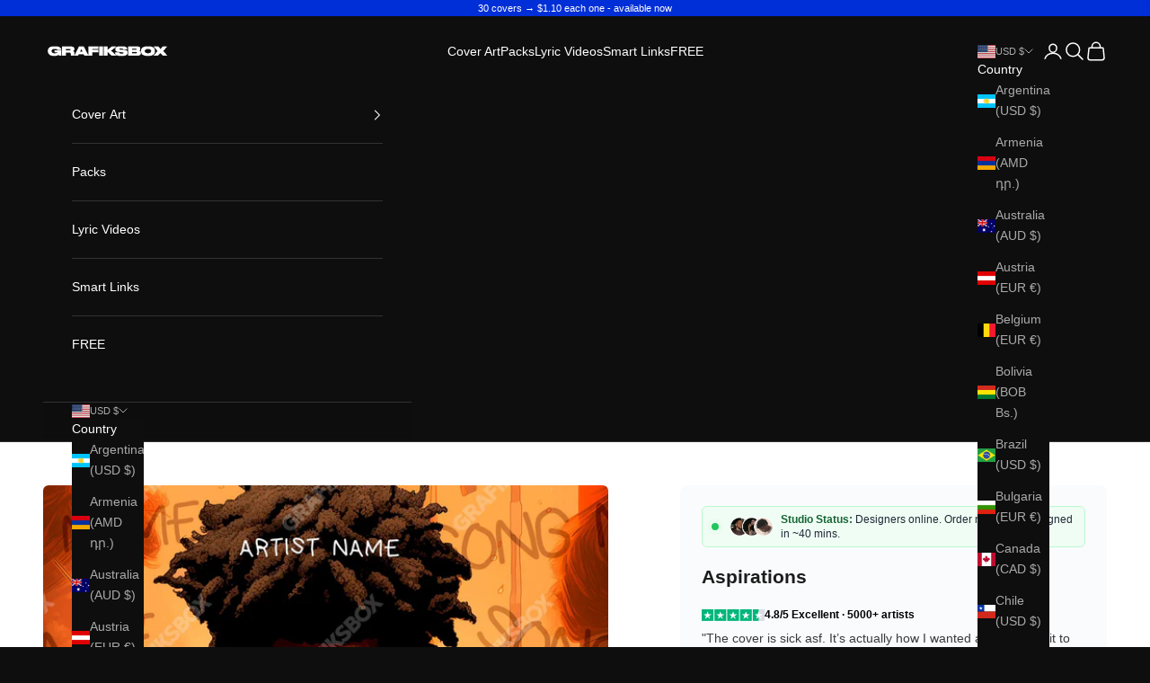

--- FILE ---
content_type: text/html; charset=utf-8
request_url: https://grafiksbox.com/products/aspirations
body_size: 123662
content:
<!doctype html>

<html class="no-js" lang="en" dir="ltr">
  <head>
<!-- Start of Booster Apps Seo-0.1--><title>Aspirations</title><meta name="description" content="Album Cover Art Template – Create Professional Cover Art in Minutes Enhance your music visuals with our album cover art template. Perfect for independent artists, producers, and record labels, this editable cover art template in Photoshop lets you create high-quality cover art effortlessly. Whether you need a mixtape c" />
<!-- end of Booster Apps SEO -->
<!-- ! Yoast SEO -->
    <meta charset="utf-8">
    <meta name="viewport" content="width=device-width, initial-scale=1.0, height=device-height, minimum-scale=1.0, maximum-scale=5.0"><link rel="shortcut icon" href="//grafiksbox.com/cdn/shop/files/icon_24.png?v=1713308506&width=96">
      <link rel="apple-touch-icon" href="//grafiksbox.com/cdn/shop/files/icon_24.png?v=1713308506&width=180"><link rel="preconnect" href="https://fonts.shopifycdn.com" crossorigin><link rel="preload" href="//grafiksbox.com/cdn/fonts/inter/inter_n8.d15c916037fee1656886aab64725534609d62cc8.woff2" as="font" type="font/woff2" crossorigin><meta name="twitter:image:alt" content="Aspirations premade cover art">
  <script async crossorigin fetchpriority="high" src="/cdn/shopifycloud/importmap-polyfill/es-modules-shim.2.4.0.js"></script>
<script type="application/ld+json">
  {
    "@context": "https://schema.org",
    "@type": "Product",
    "productID": 8839640449364,
    "offers": [{
          "@type": "Offer",
          "name": "Aspirations",
          "availability":"https://schema.org/InStock",
          "price": 29.95,
          "priceCurrency": "USD",
          "priceValidUntil": "2026-01-30","sku": "Premade-Cover","hasMerchantReturnPolicy": {
              "merchantReturnLink": "https:\/\/grafiksbox.com\/policies\/refund-policy"
            },"shippingDetails": {
              "shippingSettingsLink": "https:\/\/grafiksbox.com\/policies\/shipping-policy"
            },"url": "https://grafiksbox.com/products/aspirations?variant=47561240215892"
        }
],"brand": {
      "@type": "Brand",
      "name": "Grafiksbox"
    },
    "name": "Aspirations",
    "description": "Album Cover Art Template – Create Professional Cover Art in Minutes\nEnhance your music visuals with our album cover art template. Perfect for independent artists, producers, and record labels, this editable cover art template in Photoshop lets you create high-quality cover art effortlessly. Whether you need a mixtape cover, single cover, or album cover, this template is fully customizable to match your artistic vision.\nFeatures:\n🎨 Easy to edit – Compatible with Adobe Photoshop (PSD)🔥 High-resolution cover art – 300 DPI, perfect for streaming platforms⚡ Fully customizable – Change text, colors, images, and effects📥 Instant download – Get your cover art template immediately after purchase🎵 Versatile use – Ideal for album covers, mixtape covers, single covers, and digital releases\nIf you’re looking for a professional cover art template, this is the perfect solution to make your cover art stand out on Spotify, Apple Music, and SoundCloud. Get your editable cover art template now and start creating!",
    "category": "",
    "url": "https://grafiksbox.com/products/aspirations",
    "sku": "Premade-Cover","weight": {
      "@type": "QuantitativeValue",
      "unitCode": "kg",
      "value": 0.0
      },"image": {
      "@type": "ImageObject",
      "url": "https://grafiksbox.com/cdn/shop/products/Aspirations-web.jpg?v=1707030021&width=1024",
      "image": "https://grafiksbox.com/cdn/shop/products/Aspirations-web.jpg?v=1707030021&width=1024",
      "name": "Aspirations premade cover art",
      "width": "1024",
      "height": "1024"
    }
  }
  </script>



  <script type="application/ld+json">
  {
    "@context": "https://schema.org",
    "@type": "BreadcrumbList",
  "itemListElement": [{
      "@type": "ListItem",
      "position": 1,
      "name": "Home",
      "item": "https://grafiksbox.com"
    },{
          "@type": "ListItem",
          "position": 2,
          "name": "Aspirations",
          "item": "https://grafiksbox.com/products/aspirations"
        }]
  }
  </script>

<style>/* Typography (heading) */
  @font-face {
  font-family: Inter;
  font-weight: 800;
  font-style: normal;
  font-display: fallback;
  src: url("//grafiksbox.com/cdn/fonts/inter/inter_n8.d15c916037fee1656886aab64725534609d62cc8.woff2") format("woff2"),
       url("//grafiksbox.com/cdn/fonts/inter/inter_n8.c88637171fecf10ab2d88c89dbf06f41a1ae8be5.woff") format("woff");
}

@font-face {
  font-family: Inter;
  font-weight: 800;
  font-style: italic;
  font-display: fallback;
  src: url("//grafiksbox.com/cdn/fonts/inter/inter_i8.43b36d1ed012e0be95ad40ae98653a2b7e349b3b.woff2") format("woff2"),
       url("//grafiksbox.com/cdn/fonts/inter/inter_i8.29421c96cbf447cbe238e558a27b1cb27b01b743.woff") format("woff");
}

/* Typography (body) */
  



:root {
    /* Container */
    --container-max-width: 100%;
    --container-xxs-max-width: 27.5rem; /* 440px */
    --container-xs-max-width: 42.5rem; /* 680px */
    --container-sm-max-width: 61.25rem; /* 980px */
    --container-md-max-width: 71.875rem; /* 1150px */
    --container-lg-max-width: 78.75rem; /* 1260px */
    --container-xl-max-width: 85rem; /* 1360px */
    --container-gutter: 1.25rem;

    --section-vertical-spacing: 2.5rem;
    --section-vertical-spacing-tight:2.5rem;

    --section-stack-gap:2.25rem;
    --section-stack-gap-tight:2.25rem;

    /* Form settings */
    --form-gap: 1.25rem; /* Gap between fieldset and submit button */
    --fieldset-gap: 1rem; /* Gap between each form input within a fieldset */
    --form-control-gap: 0.625rem; /* Gap between input and label (ignored for floating label) */
    --checkbox-control-gap: 0.75rem; /* Horizontal gap between checkbox and its associated label */
    --input-padding-block: 0.65rem; /* Vertical padding for input, textarea and native select */
    --input-padding-inline: 0.8rem; /* Horizontal padding for input, textarea and native select */
    --checkbox-size: 0.875rem; /* Size (width and height) for checkbox */

    /* Other sizes */
    --sticky-area-height: calc(var(--announcement-bar-is-sticky, 0) * var(--announcement-bar-height, 0px) + var(--header-is-sticky, 0) * var(--header-height, 0px));

    /* RTL support */
    --transform-logical-flip: 1;
    --transform-origin-start: left;
    --transform-origin-end: right;

    /**
     * ---------------------------------------------------------------------
     * TYPOGRAPHY
     * ---------------------------------------------------------------------
     */

    /* Font properties */
    --heading-font-family: Inter, sans-serif;
    --heading-font-weight: 800;
    --heading-font-style: normal;
    --heading-text-transform: uppercase;
    --heading-letter-spacing: 0.01em;
    --text-font-family: Helvetica, Arial, sans-serif;
    --text-font-weight: 400;
    --text-font-style: normal;
    --text-letter-spacing: 0.0em;
    --button-font: var(--text-font-style) var(--text-font-weight) var(--text-sm) / 1.65 var(--text-font-family);
    --button-text-transform: uppercase;
    --button-letter-spacing: 0.18em;

    /* Font sizes */--text-heading-size-factor: 1;
    --text-h1: max(0.6875rem, clamp(1.375rem, 1.146341463414634rem + 0.975609756097561vw, 2rem) * var(--text-heading-size-factor));
    --text-h2: max(0.6875rem, clamp(1.25rem, 1.0670731707317074rem + 0.7804878048780488vw, 1.75rem) * var(--text-heading-size-factor));
    --text-h3: max(0.6875rem, clamp(1.125rem, 1.0335365853658536rem + 0.3902439024390244vw, 1.375rem) * var(--text-heading-size-factor));
    --text-h4: max(0.6875rem, clamp(1rem, 0.9542682926829268rem + 0.1951219512195122vw, 1.125rem) * var(--text-heading-size-factor));
    --text-h5: calc(0.875rem * var(--text-heading-size-factor));
    --text-h6: calc(0.75rem * var(--text-heading-size-factor));

    --text-xs: 0.75rem;
    --text-sm: 0.8125rem;
    --text-base: 0.875rem;
    --text-lg: 1.0rem;
    --text-xl: 1.125rem;

    /* Rounded variables (used for border radius) */
    --rounded-full: 9999px;
    --button-border-radius: 0.0rem;
    --input-border-radius: 0.0rem;

    /* Box shadow */
    --shadow-sm: 0 2px 8px rgb(0 0 0 / 0.05);
    --shadow: 0 5px 15px rgb(0 0 0 / 0.05);
    --shadow-md: 0 5px 30px rgb(0 0 0 / 0.05);
    --shadow-block: px px px rgb(var(--text-primary) / 0.0);

    /**
     * ---------------------------------------------------------------------
     * OTHER
     * ---------------------------------------------------------------------
     */

    --checkmark-svg-url: url(//grafiksbox.com/cdn/shop/t/15/assets/checkmark.svg?v=77552481021870063511766568617);
    --cursor-zoom-in-svg-url: url(//grafiksbox.com/cdn/shop/t/15/assets/cursor-zoom-in.svg?v=29544025357499679571766568620);
  }

  [dir="rtl"]:root {
    /* RTL support */
    --transform-logical-flip: -1;
    --transform-origin-start: right;
    --transform-origin-end: left;
  }

  @media screen and (min-width: 700px) {
    :root {
      /* Typography (font size) */
      --text-xs: 0.75rem;
      --text-sm: 0.8125rem;
      --text-base: 0.875rem;
      --text-lg: 1.0rem;
      --text-xl: 1.25rem;

      /* Spacing settings */
      --container-gutter: 2rem;
    }
  }

  @media screen and (min-width: 1000px) {
    :root {
      /* Spacing settings */
      --container-gutter: 3rem;

      --section-vertical-spacing: 4rem;
      --section-vertical-spacing-tight: 4rem;

      --section-stack-gap:3rem;
      --section-stack-gap-tight:3rem;
    }
  }:root {/* Overlay used for modal */
    --page-overlay: 0 0 0 / 0.4;

    /* We use the first scheme background as default */
    --page-background: ;

    /* Product colors */
    --on-sale-text: 0 64 255;
    --on-sale-badge-background: 0 64 255;
    --on-sale-badge-text: 255 255 255;
    --sold-out-badge-background: 227 44 43;
    --sold-out-badge-text: 255 255 255;
    --custom-badge-background: 99 99 99;
    --custom-badge-text: 255 255 255;
    --star-color: 0 64 255;

    /* Status colors */
    --success-background: 213 233 201;
    --success-text: 54 152 0;
    --warning-background: 253 241 224;
    --warning-text: 237 138 0;
    --error-background: 243 204 204;
    --error-text: 203 43 43;
  }.color-scheme--scheme-1 {
      /* Color settings */--accent: 28 28 28;
      --text-color: 28 28 28;
      --background: 239 239 239 / 1.0;
      --background-without-opacity: 239 239 239;
      --background-gradient: ;--border-color: 207 207 207;/* Button colors */
      --button-background: 28 28 28;
      --button-text-color: 255 255 255;

      /* Circled buttons */
      --circle-button-background: 255 255 255;
      --circle-button-text-color: 28 28 28;
    }.shopify-section:has(.section-spacing.color-scheme--bg-609ecfcfee2f667ac6c12366fc6ece56) + .shopify-section:has(.section-spacing.color-scheme--bg-609ecfcfee2f667ac6c12366fc6ece56:not(.bordered-section)) .section-spacing {
      padding-block-start: 0;
    }.color-scheme--scheme-2 {
      /* Color settings */--accent: 0 46 216;
      --text-color: 28 28 28;
      --background: 255 255 255 / 1.0;
      --background-without-opacity: 255 255 255;
      --background-gradient: ;--border-color: 221 221 221;/* Button colors */
      --button-background: 0 46 216;
      --button-text-color: 255 255 255;

      /* Circled buttons */
      --circle-button-background: 255 255 255;
      --circle-button-text-color: 28 28 28;
    }.shopify-section:has(.section-spacing.color-scheme--bg-54922f2e920ba8346f6dc0fba343d673) + .shopify-section:has(.section-spacing.color-scheme--bg-54922f2e920ba8346f6dc0fba343d673:not(.bordered-section)) .section-spacing {
      padding-block-start: 0;
    }.color-scheme--scheme-3 {
      /* Color settings */--accent: 0 46 216;
      --text-color: 255 255 255;
      --background: 14 14 14 / 1.0;
      --background-without-opacity: 14 14 14;
      --background-gradient: ;--border-color: 50 50 50;/* Button colors */
      --button-background: 0 46 216;
      --button-text-color: 255 255 255;

      /* Circled buttons */
      --circle-button-background: 0 46 216;
      --circle-button-text-color: 255 255 255;
    }.shopify-section:has(.section-spacing.color-scheme--bg-7c030da73696331436d7a70e3564cfde) + .shopify-section:has(.section-spacing.color-scheme--bg-7c030da73696331436d7a70e3564cfde:not(.bordered-section)) .section-spacing {
      padding-block-start: 0;
    }.color-scheme--scheme-4 {
      /* Color settings */--accent: 255 255 255;
      --text-color: 255 255 255;
      --background: 0 0 0 / 0.0;
      --background-without-opacity: 0 0 0;
      --background-gradient: ;--border-color: 255 255 255;/* Button colors */
      --button-background: 255 255 255;
      --button-text-color: 28 28 28;

      /* Circled buttons */
      --circle-button-background: 255 255 255;
      --circle-button-text-color: 28 28 28;
    }.shopify-section:has(.section-spacing.color-scheme--bg-3671eee015764974ee0aef1536023e0f) + .shopify-section:has(.section-spacing.color-scheme--bg-3671eee015764974ee0aef1536023e0f:not(.bordered-section)) .section-spacing {
      padding-block-start: 0;
    }.color-scheme--scheme-a939a785-ae9b-4b2e-b9df-cc4c250c9718 {
      /* Color settings */--accent: 255 255 255;
      --text-color: 255 255 255;
      --background: 0 46 215 / 1.0;
      --background-without-opacity: 0 46 215;
      --background-gradient: ;--border-color: 38 77 221;/* Button colors */
      --button-background: 255 255 255;
      --button-text-color: 2 2 2;

      /* Circled buttons */
      --circle-button-background: 255 255 255;
      --circle-button-text-color: 28 28 28;
    }.shopify-section:has(.section-spacing.color-scheme--bg-de32f04c50eba5ecbd9bf749bf6ba7cc) + .shopify-section:has(.section-spacing.color-scheme--bg-de32f04c50eba5ecbd9bf749bf6ba7cc:not(.bordered-section)) .section-spacing {
      padding-block-start: 0;
    }.color-scheme--dialog {
      /* Color settings */--accent: 0 46 216;
      --text-color: 255 255 255;
      --background: 14 14 14 / 1.0;
      --background-without-opacity: 14 14 14;
      --background-gradient: ;--border-color: 50 50 50;/* Button colors */
      --button-background: 0 46 216;
      --button-text-color: 255 255 255;

      /* Circled buttons */
      --circle-button-background: 0 46 216;
      --circle-button-text-color: 255 255 255;
    }
</style><script>
  document.documentElement.classList.replace('no-js', 'js');

  // This allows to expose several variables to the global scope, to be used in scripts
  window.themeVariables = {
    settings: {
      showPageTransition: false,
      pageType: "product",
      moneyFormat: "${{amount}}",
      moneyWithCurrencyFormat: "${{amount}} USD",
      currencyCodeEnabled: false,
      cartType: "drawer",
      staggerMenuApparition: true
    },

    strings: {
      addToCartButton: "Add to cart",
      soldOutButton: "Sold out",
      preOrderButton: "Pre-order",
      unavailableButton: "Unavailable",
      addedToCart: "Added to your cart!",
      closeGallery: "Close gallery",
      zoomGallery: "Zoom picture",
      errorGallery: "Image cannot be loaded",
      soldOutBadge: "Sold out",
      discountBadge: "Save @@",
      sku: "SKU:",
      shippingEstimatorNoResults: "Sorry, we do not ship to your address.",
      shippingEstimatorOneResult: "There is one shipping rate for your address:",
      shippingEstimatorMultipleResults: "There are several shipping rates for your address:",
      shippingEstimatorError: "One or more error occurred while retrieving shipping rates:",
      next: "Next",
      previous: "Previous"
    },

    mediaQueries: {
      'sm': 'screen and (min-width: 700px)',
      'md': 'screen and (min-width: 1000px)',
      'lg': 'screen and (min-width: 1150px)',
      'xl': 'screen and (min-width: 1400px)',
      '2xl': 'screen and (min-width: 1600px)',
      'sm-max': 'screen and (max-width: 699px)',
      'md-max': 'screen and (max-width: 999px)',
      'lg-max': 'screen and (max-width: 1149px)',
      'xl-max': 'screen and (max-width: 1399px)',
      '2xl-max': 'screen and (max-width: 1599px)',
      'motion-safe': '(prefers-reduced-motion: no-preference)',
      'motion-reduce': '(prefers-reduced-motion: reduce)',
      'supports-hover': 'screen and (pointer: fine)',
      'supports-touch': 'screen and (hover: none)'
    }
  };</script><script>
      if (!(HTMLScriptElement.supports && HTMLScriptElement.supports('importmap'))) {
        const importMapPolyfill = document.createElement('script');
        importMapPolyfill.async = true;
        importMapPolyfill.src = "//grafiksbox.com/cdn/shop/t/15/assets/es-module-shims.min.js?v=46445230004644522171766568531";

        document.head.appendChild(importMapPolyfill);
      }
    </script>

    <script type="importmap">{
        "imports": {
          "vendor": "//grafiksbox.com/cdn/shop/t/15/assets/vendor.min.js?v=180270185114800816751766568573",
          "theme": "//grafiksbox.com/cdn/shop/t/15/assets/theme.js?v=118556285413903221951766568568",
          "photoswipe": "//grafiksbox.com/cdn/shop/t/15/assets/photoswipe.min.js?v=455721481654031911766568561"
        }
      }
    </script>

    <script type="module" src="//grafiksbox.com/cdn/shop/t/15/assets/vendor.min.js?v=180270185114800816751766568573"></script>
    <script type="module" src="//grafiksbox.com/cdn/shop/t/15/assets/theme.js?v=118556285413903221951766568568"></script>

    <script>window.performance && window.performance.mark && window.performance.mark('shopify.content_for_header.start');</script><meta name="facebook-domain-verification" content="aqpmvsikzfl0v0u3mesj7wmx5ydn40">
<meta id="shopify-digital-wallet" name="shopify-digital-wallet" content="/81452663124/digital_wallets/dialog">
<meta name="shopify-checkout-api-token" content="69bcc32a13fa7bd9d317c9eff04a344c">
<meta id="in-context-paypal-metadata" data-shop-id="81452663124" data-venmo-supported="false" data-environment="production" data-locale="en_US" data-paypal-v4="true" data-currency="USD">
<link rel="alternate" type="application/json+oembed" href="https://grafiksbox.com/products/aspirations.oembed">
<script async="async" src="/checkouts/internal/preloads.js?locale=en-US"></script>
<link rel="preconnect" href="https://shop.app" crossorigin="anonymous">
<script async="async" src="https://shop.app/checkouts/internal/preloads.js?locale=en-US&shop_id=81452663124" crossorigin="anonymous"></script>
<script id="apple-pay-shop-capabilities" type="application/json">{"shopId":81452663124,"countryCode":"ES","currencyCode":"USD","merchantCapabilities":["supports3DS"],"merchantId":"gid:\/\/shopify\/Shop\/81452663124","merchantName":"Grafiksbox","requiredBillingContactFields":["postalAddress","email"],"requiredShippingContactFields":["postalAddress","email"],"shippingType":"shipping","supportedNetworks":["visa","maestro","masterCard","amex"],"total":{"type":"pending","label":"Grafiksbox","amount":"1.00"},"shopifyPaymentsEnabled":true,"supportsSubscriptions":true}</script>
<script id="shopify-features" type="application/json">{"accessToken":"69bcc32a13fa7bd9d317c9eff04a344c","betas":["rich-media-storefront-analytics"],"domain":"grafiksbox.com","predictiveSearch":true,"shopId":81452663124,"locale":"en"}</script>
<script>var Shopify = Shopify || {};
Shopify.shop = "3d43dd-2.myshopify.com";
Shopify.locale = "en";
Shopify.currency = {"active":"USD","rate":"1.0"};
Shopify.country = "US";
Shopify.theme = {"name":"Grafiksbox_theme_white_v4","id":190134518100,"schema_name":"Prestige","schema_version":"8.3.0","theme_store_id":null,"role":"main"};
Shopify.theme.handle = "null";
Shopify.theme.style = {"id":null,"handle":null};
Shopify.cdnHost = "grafiksbox.com/cdn";
Shopify.routes = Shopify.routes || {};
Shopify.routes.root = "/";</script>
<script type="module">!function(o){(o.Shopify=o.Shopify||{}).modules=!0}(window);</script>
<script>!function(o){function n(){var o=[];function n(){o.push(Array.prototype.slice.apply(arguments))}return n.q=o,n}var t=o.Shopify=o.Shopify||{};t.loadFeatures=n(),t.autoloadFeatures=n()}(window);</script>
<script>
  window.ShopifyPay = window.ShopifyPay || {};
  window.ShopifyPay.apiHost = "shop.app\/pay";
  window.ShopifyPay.redirectState = null;
</script>
<script id="shop-js-analytics" type="application/json">{"pageType":"product"}</script>
<script defer="defer" async type="module" src="//grafiksbox.com/cdn/shopifycloud/shop-js/modules/v2/client.init-shop-cart-sync_BApSsMSl.en.esm.js"></script>
<script defer="defer" async type="module" src="//grafiksbox.com/cdn/shopifycloud/shop-js/modules/v2/chunk.common_CBoos6YZ.esm.js"></script>
<script type="module">
  await import("//grafiksbox.com/cdn/shopifycloud/shop-js/modules/v2/client.init-shop-cart-sync_BApSsMSl.en.esm.js");
await import("//grafiksbox.com/cdn/shopifycloud/shop-js/modules/v2/chunk.common_CBoos6YZ.esm.js");

  window.Shopify.SignInWithShop?.initShopCartSync?.({"fedCMEnabled":true,"windoidEnabled":true});

</script>
<script>
  window.Shopify = window.Shopify || {};
  if (!window.Shopify.featureAssets) window.Shopify.featureAssets = {};
  window.Shopify.featureAssets['shop-js'] = {"shop-cart-sync":["modules/v2/client.shop-cart-sync_DJczDl9f.en.esm.js","modules/v2/chunk.common_CBoos6YZ.esm.js"],"init-fed-cm":["modules/v2/client.init-fed-cm_BzwGC0Wi.en.esm.js","modules/v2/chunk.common_CBoos6YZ.esm.js"],"init-windoid":["modules/v2/client.init-windoid_BS26ThXS.en.esm.js","modules/v2/chunk.common_CBoos6YZ.esm.js"],"shop-cash-offers":["modules/v2/client.shop-cash-offers_DthCPNIO.en.esm.js","modules/v2/chunk.common_CBoos6YZ.esm.js","modules/v2/chunk.modal_Bu1hFZFC.esm.js"],"shop-button":["modules/v2/client.shop-button_D_JX508o.en.esm.js","modules/v2/chunk.common_CBoos6YZ.esm.js"],"init-shop-email-lookup-coordinator":["modules/v2/client.init-shop-email-lookup-coordinator_DFwWcvrS.en.esm.js","modules/v2/chunk.common_CBoos6YZ.esm.js"],"shop-toast-manager":["modules/v2/client.shop-toast-manager_tEhgP2F9.en.esm.js","modules/v2/chunk.common_CBoos6YZ.esm.js"],"shop-login-button":["modules/v2/client.shop-login-button_DwLgFT0K.en.esm.js","modules/v2/chunk.common_CBoos6YZ.esm.js","modules/v2/chunk.modal_Bu1hFZFC.esm.js"],"avatar":["modules/v2/client.avatar_BTnouDA3.en.esm.js"],"init-shop-cart-sync":["modules/v2/client.init-shop-cart-sync_BApSsMSl.en.esm.js","modules/v2/chunk.common_CBoos6YZ.esm.js"],"pay-button":["modules/v2/client.pay-button_BuNmcIr_.en.esm.js","modules/v2/chunk.common_CBoos6YZ.esm.js"],"init-shop-for-new-customer-accounts":["modules/v2/client.init-shop-for-new-customer-accounts_DrjXSI53.en.esm.js","modules/v2/client.shop-login-button_DwLgFT0K.en.esm.js","modules/v2/chunk.common_CBoos6YZ.esm.js","modules/v2/chunk.modal_Bu1hFZFC.esm.js"],"init-customer-accounts-sign-up":["modules/v2/client.init-customer-accounts-sign-up_TlVCiykN.en.esm.js","modules/v2/client.shop-login-button_DwLgFT0K.en.esm.js","modules/v2/chunk.common_CBoos6YZ.esm.js","modules/v2/chunk.modal_Bu1hFZFC.esm.js"],"shop-follow-button":["modules/v2/client.shop-follow-button_C5D3XtBb.en.esm.js","modules/v2/chunk.common_CBoos6YZ.esm.js","modules/v2/chunk.modal_Bu1hFZFC.esm.js"],"checkout-modal":["modules/v2/client.checkout-modal_8TC_1FUY.en.esm.js","modules/v2/chunk.common_CBoos6YZ.esm.js","modules/v2/chunk.modal_Bu1hFZFC.esm.js"],"init-customer-accounts":["modules/v2/client.init-customer-accounts_C0Oh2ljF.en.esm.js","modules/v2/client.shop-login-button_DwLgFT0K.en.esm.js","modules/v2/chunk.common_CBoos6YZ.esm.js","modules/v2/chunk.modal_Bu1hFZFC.esm.js"],"lead-capture":["modules/v2/client.lead-capture_Cq0gfm7I.en.esm.js","modules/v2/chunk.common_CBoos6YZ.esm.js","modules/v2/chunk.modal_Bu1hFZFC.esm.js"],"shop-login":["modules/v2/client.shop-login_BmtnoEUo.en.esm.js","modules/v2/chunk.common_CBoos6YZ.esm.js","modules/v2/chunk.modal_Bu1hFZFC.esm.js"],"payment-terms":["modules/v2/client.payment-terms_BHOWV7U_.en.esm.js","modules/v2/chunk.common_CBoos6YZ.esm.js","modules/v2/chunk.modal_Bu1hFZFC.esm.js"]};
</script>
<script>(function() {
  var isLoaded = false;
  function asyncLoad() {
    if (isLoaded) return;
    isLoaded = true;
    var urls = ["\/\/cdn.shopify.com\/proxy\/13715dd33c68d3740a13443fffb2b12bd378817c1a1104d086a9e1353f6be575\/app.digital-downloads.com\/js\/customer-orders.js?shop=3d43dd-2.myshopify.com\u0026sp-cache-control=cHVibGljLCBtYXgtYWdlPTkwMA","\/\/cdn.shopify.com\/proxy\/4b4a2efa0fbdf8602476be3ea5491568fc18479c5ae17db7328fcab99c07c306\/spfy-pxl.archive-digger.com\/assets\/script_tag.js?shopId=3d43dd-2.myshopify.com\u0026taboolaId=1845536\u0026espd=true\u0026ecav=true\u0026eh=true\u0026ess=true\u0026ep=true\u0026eatc=true\u0026eprv=true\u0026ecv=true\u0026epv=true\u0026esc=true\u0026shop=3d43dd-2.myshopify.com\u0026sp-cache-control=cHVibGljLCBtYXgtYWdlPTkwMA"];
    for (var i = 0; i < urls.length; i++) {
      var s = document.createElement('script');
      s.type = 'text/javascript';
      s.async = true;
      s.src = urls[i];
      var x = document.getElementsByTagName('script')[0];
      x.parentNode.insertBefore(s, x);
    }
  };
  if(window.attachEvent) {
    window.attachEvent('onload', asyncLoad);
  } else {
    window.addEventListener('load', asyncLoad, false);
  }
})();</script>
<script id="__st">var __st={"a":81452663124,"offset":3600,"reqid":"0c18af8c-8a74-402b-a54c-06dc1db39fcd-1768887366","pageurl":"grafiksbox.com\/products\/aspirations","u":"77e76df06d90","p":"product","rtyp":"product","rid":8839640449364};</script>
<script>window.ShopifyPaypalV4VisibilityTracking = true;</script>
<script id="captcha-bootstrap">!function(){'use strict';const t='contact',e='account',n='new_comment',o=[[t,t],['blogs',n],['comments',n],[t,'customer']],c=[[e,'customer_login'],[e,'guest_login'],[e,'recover_customer_password'],[e,'create_customer']],r=t=>t.map((([t,e])=>`form[action*='/${t}']:not([data-nocaptcha='true']) input[name='form_type'][value='${e}']`)).join(','),a=t=>()=>t?[...document.querySelectorAll(t)].map((t=>t.form)):[];function s(){const t=[...o],e=r(t);return a(e)}const i='password',u='form_key',d=['recaptcha-v3-token','g-recaptcha-response','h-captcha-response',i],f=()=>{try{return window.sessionStorage}catch{return}},m='__shopify_v',_=t=>t.elements[u];function p(t,e,n=!1){try{const o=window.sessionStorage,c=JSON.parse(o.getItem(e)),{data:r}=function(t){const{data:e,action:n}=t;return t[m]||n?{data:e,action:n}:{data:t,action:n}}(c);for(const[e,n]of Object.entries(r))t.elements[e]&&(t.elements[e].value=n);n&&o.removeItem(e)}catch(o){console.error('form repopulation failed',{error:o})}}const l='form_type',E='cptcha';function T(t){t.dataset[E]=!0}const w=window,h=w.document,L='Shopify',v='ce_forms',y='captcha';let A=!1;((t,e)=>{const n=(g='f06e6c50-85a8-45c8-87d0-21a2b65856fe',I='https://cdn.shopify.com/shopifycloud/storefront-forms-hcaptcha/ce_storefront_forms_captcha_hcaptcha.v1.5.2.iife.js',D={infoText:'Protected by hCaptcha',privacyText:'Privacy',termsText:'Terms'},(t,e,n)=>{const o=w[L][v],c=o.bindForm;if(c)return c(t,g,e,D).then(n);var r;o.q.push([[t,g,e,D],n]),r=I,A||(h.body.append(Object.assign(h.createElement('script'),{id:'captcha-provider',async:!0,src:r})),A=!0)});var g,I,D;w[L]=w[L]||{},w[L][v]=w[L][v]||{},w[L][v].q=[],w[L][y]=w[L][y]||{},w[L][y].protect=function(t,e){n(t,void 0,e),T(t)},Object.freeze(w[L][y]),function(t,e,n,w,h,L){const[v,y,A,g]=function(t,e,n){const i=e?o:[],u=t?c:[],d=[...i,...u],f=r(d),m=r(i),_=r(d.filter((([t,e])=>n.includes(e))));return[a(f),a(m),a(_),s()]}(w,h,L),I=t=>{const e=t.target;return e instanceof HTMLFormElement?e:e&&e.form},D=t=>v().includes(t);t.addEventListener('submit',(t=>{const e=I(t);if(!e)return;const n=D(e)&&!e.dataset.hcaptchaBound&&!e.dataset.recaptchaBound,o=_(e),c=g().includes(e)&&(!o||!o.value);(n||c)&&t.preventDefault(),c&&!n&&(function(t){try{if(!f())return;!function(t){const e=f();if(!e)return;const n=_(t);if(!n)return;const o=n.value;o&&e.removeItem(o)}(t);const e=Array.from(Array(32),(()=>Math.random().toString(36)[2])).join('');!function(t,e){_(t)||t.append(Object.assign(document.createElement('input'),{type:'hidden',name:u})),t.elements[u].value=e}(t,e),function(t,e){const n=f();if(!n)return;const o=[...t.querySelectorAll(`input[type='${i}']`)].map((({name:t})=>t)),c=[...d,...o],r={};for(const[a,s]of new FormData(t).entries())c.includes(a)||(r[a]=s);n.setItem(e,JSON.stringify({[m]:1,action:t.action,data:r}))}(t,e)}catch(e){console.error('failed to persist form',e)}}(e),e.submit())}));const S=(t,e)=>{t&&!t.dataset[E]&&(n(t,e.some((e=>e===t))),T(t))};for(const o of['focusin','change'])t.addEventListener(o,(t=>{const e=I(t);D(e)&&S(e,y())}));const B=e.get('form_key'),M=e.get(l),P=B&&M;t.addEventListener('DOMContentLoaded',(()=>{const t=y();if(P)for(const e of t)e.elements[l].value===M&&p(e,B);[...new Set([...A(),...v().filter((t=>'true'===t.dataset.shopifyCaptcha))])].forEach((e=>S(e,t)))}))}(h,new URLSearchParams(w.location.search),n,t,e,['guest_login'])})(!0,!0)}();</script>
<script integrity="sha256-4kQ18oKyAcykRKYeNunJcIwy7WH5gtpwJnB7kiuLZ1E=" data-source-attribution="shopify.loadfeatures" defer="defer" src="//grafiksbox.com/cdn/shopifycloud/storefront/assets/storefront/load_feature-a0a9edcb.js" crossorigin="anonymous"></script>
<script crossorigin="anonymous" defer="defer" src="//grafiksbox.com/cdn/shopifycloud/storefront/assets/shopify_pay/storefront-65b4c6d7.js?v=20250812"></script>
<script data-source-attribution="shopify.dynamic_checkout.dynamic.init">var Shopify=Shopify||{};Shopify.PaymentButton=Shopify.PaymentButton||{isStorefrontPortableWallets:!0,init:function(){window.Shopify.PaymentButton.init=function(){};var t=document.createElement("script");t.src="https://grafiksbox.com/cdn/shopifycloud/portable-wallets/latest/portable-wallets.en.js",t.type="module",document.head.appendChild(t)}};
</script>
<script data-source-attribution="shopify.dynamic_checkout.buyer_consent">
  function portableWalletsHideBuyerConsent(e){var t=document.getElementById("shopify-buyer-consent"),n=document.getElementById("shopify-subscription-policy-button");t&&n&&(t.classList.add("hidden"),t.setAttribute("aria-hidden","true"),n.removeEventListener("click",e))}function portableWalletsShowBuyerConsent(e){var t=document.getElementById("shopify-buyer-consent"),n=document.getElementById("shopify-subscription-policy-button");t&&n&&(t.classList.remove("hidden"),t.removeAttribute("aria-hidden"),n.addEventListener("click",e))}window.Shopify?.PaymentButton&&(window.Shopify.PaymentButton.hideBuyerConsent=portableWalletsHideBuyerConsent,window.Shopify.PaymentButton.showBuyerConsent=portableWalletsShowBuyerConsent);
</script>
<script data-source-attribution="shopify.dynamic_checkout.cart.bootstrap">document.addEventListener("DOMContentLoaded",(function(){function t(){return document.querySelector("shopify-accelerated-checkout-cart, shopify-accelerated-checkout")}if(t())Shopify.PaymentButton.init();else{new MutationObserver((function(e,n){t()&&(Shopify.PaymentButton.init(),n.disconnect())})).observe(document.body,{childList:!0,subtree:!0})}}));
</script>
<script id='scb4127' type='text/javascript' async='' src='https://grafiksbox.com/cdn/shopifycloud/privacy-banner/storefront-banner.js'></script><link id="shopify-accelerated-checkout-styles" rel="stylesheet" media="screen" href="https://grafiksbox.com/cdn/shopifycloud/portable-wallets/latest/accelerated-checkout-backwards-compat.css" crossorigin="anonymous">
<style id="shopify-accelerated-checkout-cart">
        #shopify-buyer-consent {
  margin-top: 1em;
  display: inline-block;
  width: 100%;
}

#shopify-buyer-consent.hidden {
  display: none;
}

#shopify-subscription-policy-button {
  background: none;
  border: none;
  padding: 0;
  text-decoration: underline;
  font-size: inherit;
  cursor: pointer;
}

#shopify-subscription-policy-button::before {
  box-shadow: none;
}

      </style>

<script>window.performance && window.performance.mark && window.performance.mark('shopify.content_for_header.end');</script>
<link href="//grafiksbox.com/cdn/shop/t/15/assets/theme.css?v=22875233426847664751766568566" rel="stylesheet" type="text/css" media="all" /><script type="text/javascript">
    (function(c,l,a,r,i,t,y){
        c[a]=c[a]||function(){(c[a].q=c[a].q||[]).push(arguments)};
        t=l.createElement(r);t.async=1;t.src="https://www.clarity.ms/tag/"+i;
        y=l.getElementsByTagName(r)[0];y.parentNode.insertBefore(t,y);
    })(window, document, "clarity", "script", "r60917ccrg");
</script><script>
    window.Shopify = window.Shopify || {theme: {id: 190134518100, role: 'main' } };
    window._template = {
        directory: "",
        name: "product",
        suffix: ""
    };
  </script>
  <script type="module" blocking="render" fetchpriority="high" src="https://cdn.intelligems.io/esm/cf5500c2ee57/bundle.js" async></script>
    
  
<!-- BEGIN app block: shopify://apps/instant-section-page-builder/blocks/instant_core/927e19d9-4e68-41db-99c7-d8debdc1f80d -->
<script>
window.Instant = {
  initialized: true,
  initializedAppEmbed: true,
  initializedVersion: 'latest',
  swiperScriptUrl: 'https://cdn.shopify.com/extensions/019bc6a9-73b5-7215-ba7a-5c83a88c0b68/instant-shopify-66/assets/swiper-bundle.min.js'
};
</script>

<!-- END app block --><!-- BEGIN app block: shopify://apps/klaviyo-email-marketing-sms/blocks/klaviyo-onsite-embed/2632fe16-c075-4321-a88b-50b567f42507 -->












  <script async src="https://static.klaviyo.com/onsite/js/TgiZGf/klaviyo.js?company_id=TgiZGf"></script>
  <script>!function(){if(!window.klaviyo){window._klOnsite=window._klOnsite||[];try{window.klaviyo=new Proxy({},{get:function(n,i){return"push"===i?function(){var n;(n=window._klOnsite).push.apply(n,arguments)}:function(){for(var n=arguments.length,o=new Array(n),w=0;w<n;w++)o[w]=arguments[w];var t="function"==typeof o[o.length-1]?o.pop():void 0,e=new Promise((function(n){window._klOnsite.push([i].concat(o,[function(i){t&&t(i),n(i)}]))}));return e}}})}catch(n){window.klaviyo=window.klaviyo||[],window.klaviyo.push=function(){var n;(n=window._klOnsite).push.apply(n,arguments)}}}}();</script>

  
    <script id="viewed_product">
      if (item == null) {
        var _learnq = _learnq || [];

        var MetafieldReviews = null
        var MetafieldYotpoRating = null
        var MetafieldYotpoCount = null
        var MetafieldLooxRating = null
        var MetafieldLooxCount = null
        var okendoProduct = null
        var okendoProductReviewCount = null
        var okendoProductReviewAverageValue = null
        try {
          // The following fields are used for Customer Hub recently viewed in order to add reviews.
          // This information is not part of __kla_viewed. Instead, it is part of __kla_viewed_reviewed_items
          MetafieldReviews = {};
          MetafieldYotpoRating = null
          MetafieldYotpoCount = null
          MetafieldLooxRating = null
          MetafieldLooxCount = null

          okendoProduct = null
          // If the okendo metafield is not legacy, it will error, which then requires the new json formatted data
          if (okendoProduct && 'error' in okendoProduct) {
            okendoProduct = null
          }
          okendoProductReviewCount = okendoProduct ? okendoProduct.reviewCount : null
          okendoProductReviewAverageValue = okendoProduct ? okendoProduct.reviewAverageValue : null
        } catch (error) {
          console.error('Error in Klaviyo onsite reviews tracking:', error);
        }

        var item = {
          Name: "Aspirations",
          ProductID: 8839640449364,
          Categories: ["Catalog","Colorful 🌈","MAMBOGFX","Products","Regular Cover"],
          ImageURL: "https://grafiksbox.com/cdn/shop/products/Aspirations-web_grande.jpg?v=1707030021",
          URL: "https://grafiksbox.com/products/aspirations",
          Brand: "Grafiksbox",
          Price: "$29.95",
          Value: "29.95",
          CompareAtPrice: "$19.95"
        };
        _learnq.push(['track', 'Viewed Product', item]);
        _learnq.push(['trackViewedItem', {
          Title: item.Name,
          ItemId: item.ProductID,
          Categories: item.Categories,
          ImageUrl: item.ImageURL,
          Url: item.URL,
          Metadata: {
            Brand: item.Brand,
            Price: item.Price,
            Value: item.Value,
            CompareAtPrice: item.CompareAtPrice
          },
          metafields:{
            reviews: MetafieldReviews,
            yotpo:{
              rating: MetafieldYotpoRating,
              count: MetafieldYotpoCount,
            },
            loox:{
              rating: MetafieldLooxRating,
              count: MetafieldLooxCount,
            },
            okendo: {
              rating: okendoProductReviewAverageValue,
              count: okendoProductReviewCount,
            }
          }
        }]);
      }
    </script>
  




  <script>
    window.klaviyoReviewsProductDesignMode = false
  </script>







<!-- END app block --><!-- BEGIN app block: shopify://apps/instant-a-b-testing/blocks/tracking/63aa07b1-7397-484f-b6dd-f47e11b50223 --><script async src="https://cdn.shopify.com/extensions/bbc03a45-32eb-4b2e-bdd5-825b547b463d/instant-a-b-testing-59/assets/script.js"></script>


<!-- END app block --><!-- BEGIN app block: shopify://apps/triplewhale/blocks/triple_pixel_snippet/483d496b-3f1a-4609-aea7-8eee3b6b7a2a --><link rel='preconnect dns-prefetch' href='https://api.config-security.com/' crossorigin />
<link rel='preconnect dns-prefetch' href='https://conf.config-security.com/' crossorigin />
<script>
/* >> TriplePixel :: start*/
window.TriplePixelData={TripleName:"3d43dd-2.myshopify.com",ver:"2.16",plat:"SHOPIFY",isHeadless:false,src:'SHOPIFY_EXT',product:{id:"8839640449364",name:`Aspirations`,price:"29.95",variant:"47561240215892"},search:"",collection:"",cart:"drawer",template:"product",curr:"USD" || "USD"},function(W,H,A,L,E,_,B,N){function O(U,T,P,H,R){void 0===R&&(R=!1),H=new XMLHttpRequest,P?(H.open("POST",U,!0),H.setRequestHeader("Content-Type","text/plain")):H.open("GET",U,!0),H.send(JSON.stringify(P||{})),H.onreadystatechange=function(){4===H.readyState&&200===H.status?(R=H.responseText,U.includes("/first")?eval(R):P||(N[B]=R)):(299<H.status||H.status<200)&&T&&!R&&(R=!0,O(U,T-1,P))}}if(N=window,!N[H+"sn"]){N[H+"sn"]=1,L=function(){return Date.now().toString(36)+"_"+Math.random().toString(36)};try{A.setItem(H,1+(0|A.getItem(H)||0)),(E=JSON.parse(A.getItem(H+"U")||"[]")).push({u:location.href,r:document.referrer,t:Date.now(),id:L()}),A.setItem(H+"U",JSON.stringify(E))}catch(e){}var i,m,p;A.getItem('"!nC`')||(_=A,A=N,A[H]||(E=A[H]=function(t,e,i){return void 0===i&&(i=[]),"State"==t?E.s:(W=L(),(E._q=E._q||[]).push([W,t,e].concat(i)),W)},E.s="Installed",E._q=[],E.ch=W,B="configSecurityConfModel",N[B]=1,O("https://conf.config-security.com/model",5),i=L(),m=A[atob("c2NyZWVu")],_.setItem("di_pmt_wt",i),p={id:i,action:"profile",avatar:_.getItem("auth-security_rand_salt_"),time:m[atob("d2lkdGg=")]+":"+m[atob("aGVpZ2h0")],host:A.TriplePixelData.TripleName,plat:A.TriplePixelData.plat,url:window.location.href.slice(0,500),ref:document.referrer,ver:A.TriplePixelData.ver},O("https://api.config-security.com/event",5,p),O("https://api.config-security.com/first?host=".concat(p.host,"&plat=").concat(p.plat),5)))}}("","TriplePixel",localStorage);
/* << TriplePixel :: end*/
</script>



<!-- END app block --><!-- BEGIN app block: shopify://apps/judge-me-reviews/blocks/judgeme_core/61ccd3b1-a9f2-4160-9fe9-4fec8413e5d8 --><!-- Start of Judge.me Core -->






<link rel="dns-prefetch" href="https://cdnwidget.judge.me">
<link rel="dns-prefetch" href="https://cdn.judge.me">
<link rel="dns-prefetch" href="https://cdn1.judge.me">
<link rel="dns-prefetch" href="https://api.judge.me">

<script data-cfasync='false' class='jdgm-settings-script'>window.jdgmSettings={"pagination":5,"disable_web_reviews":true,"badge_no_review_text":"No reviews","badge_n_reviews_text":"{{ n }} review/reviews","badge_star_color":"#FFD200","hide_badge_preview_if_no_reviews":true,"badge_hide_text":false,"enforce_center_preview_badge":false,"widget_title":"Customer Reviews","widget_open_form_text":"Write a review","widget_close_form_text":"Cancel review","widget_refresh_page_text":"Refresh page","widget_summary_text":"Based on {{ number_of_reviews }} review/reviews","widget_no_review_text":"Be the first to write a review","widget_name_field_text":"Display name","widget_verified_name_field_text":"Verified Name (public)","widget_name_placeholder_text":"Display name","widget_required_field_error_text":"This field is required.","widget_email_field_text":"Email address","widget_verified_email_field_text":"Verified Email (private, can not be edited)","widget_email_placeholder_text":"Your email address","widget_email_field_error_text":"Please enter a valid email address.","widget_rating_field_text":"Rating","widget_review_title_field_text":"Review Title","widget_review_title_placeholder_text":"Give your review a title","widget_review_body_field_text":"Review content","widget_review_body_placeholder_text":"Start writing here...","widget_pictures_field_text":"Picture/Video (optional)","widget_submit_review_text":"Submit Review","widget_submit_verified_review_text":"Submit Verified Review","widget_submit_success_msg_with_auto_publish":"Thank you! Please refresh the page in a few moments to see your review. You can remove or edit your review by logging into \u003ca href='https://judge.me/login' target='_blank' rel='nofollow noopener'\u003eJudge.me\u003c/a\u003e","widget_submit_success_msg_no_auto_publish":"Thank you! Your review will be published as soon as it is approved by the shop admin. You can remove or edit your review by logging into \u003ca href='https://judge.me/login' target='_blank' rel='nofollow noopener'\u003eJudge.me\u003c/a\u003e","widget_show_default_reviews_out_of_total_text":"Showing {{ n_reviews_shown }} out of {{ n_reviews }} reviews.","widget_show_all_link_text":"Show all","widget_show_less_link_text":"Show less","widget_author_said_text":"{{ reviewer_name }} said:","widget_days_text":"{{ n }} days ago","widget_weeks_text":"{{ n }} week/weeks ago","widget_months_text":"{{ n }} month/months ago","widget_years_text":"{{ n }} year/years ago","widget_yesterday_text":"Yesterday","widget_today_text":"Today","widget_replied_text":"\u003e\u003e {{ shop_name }} replied:","widget_read_more_text":"Read more","widget_reviewer_name_as_initial":"","widget_rating_filter_color":"#003AFF","widget_rating_filter_see_all_text":"See all reviews","widget_sorting_most_recent_text":"Most Recent","widget_sorting_highest_rating_text":"Highest Rating","widget_sorting_lowest_rating_text":"Lowest Rating","widget_sorting_with_pictures_text":"Only Pictures","widget_sorting_most_helpful_text":"Most Helpful","widget_open_question_form_text":"Ask a question","widget_reviews_subtab_text":"Reviews","widget_questions_subtab_text":"Questions","widget_question_label_text":"Question","widget_answer_label_text":"Answer","widget_question_placeholder_text":"Write your question here","widget_submit_question_text":"Submit Question","widget_question_submit_success_text":"Thank you for your question! We will notify you once it gets answered.","widget_star_color":"#000000","verified_badge_text":"Verified","verified_badge_bg_color":"#003AFF","verified_badge_text_color":"","verified_badge_placement":"left-of-reviewer-name","widget_review_max_height":"","widget_hide_border":false,"widget_social_share":false,"widget_thumb":false,"widget_review_location_show":false,"widget_location_format":"","all_reviews_include_out_of_store_products":true,"all_reviews_out_of_store_text":"(out of store)","all_reviews_pagination":100,"all_reviews_product_name_prefix_text":"about","enable_review_pictures":false,"enable_question_anwser":false,"widget_theme":"carousel","review_date_format":"mm/dd/yyyy","default_sort_method":"most-recent","widget_product_reviews_subtab_text":"Product Reviews","widget_shop_reviews_subtab_text":"Shop Reviews","widget_other_products_reviews_text":"Reviews for other products","widget_store_reviews_subtab_text":"Store reviews","widget_no_store_reviews_text":"This store hasn't received any reviews yet","widget_web_restriction_product_reviews_text":"This product hasn't received any reviews yet","widget_no_items_text":"No items found","widget_show_more_text":"Show more","widget_write_a_store_review_text":"Write a Store Review","widget_other_languages_heading":"Reviews in Other Languages","widget_translate_review_text":"Translate review to {{ language }}","widget_translating_review_text":"Translating...","widget_show_original_translation_text":"Show original ({{ language }})","widget_translate_review_failed_text":"Review couldn't be translated.","widget_translate_review_retry_text":"Retry","widget_translate_review_try_again_later_text":"Try again later","show_product_url_for_grouped_product":false,"widget_sorting_pictures_first_text":"Pictures First","show_pictures_on_all_rev_page_mobile":false,"show_pictures_on_all_rev_page_desktop":false,"floating_tab_hide_mobile_install_preference":false,"floating_tab_button_name":"★ Reviews","floating_tab_title":"Let customers speak for us","floating_tab_button_color":"","floating_tab_button_background_color":"","floating_tab_url":"","floating_tab_url_enabled":false,"floating_tab_tab_style":"text","all_reviews_text_badge_text":"Customers rate us {{ shop.metafields.judgeme.all_reviews_rating | round: 1 }}/5 based on {{ shop.metafields.judgeme.all_reviews_count }} reviews.","all_reviews_text_badge_text_branded_style":"{{ shop.metafields.judgeme.all_reviews_rating | round: 1 }} out of 5 stars based on {{ shop.metafields.judgeme.all_reviews_count }} reviews","is_all_reviews_text_badge_a_link":false,"show_stars_for_all_reviews_text_badge":false,"all_reviews_text_badge_url":"","all_reviews_text_style":"branded","all_reviews_text_color_style":"judgeme_brand_color","all_reviews_text_color":"#108474","all_reviews_text_show_jm_brand":true,"featured_carousel_show_header":true,"featured_carousel_title":"Let customers speak for us","testimonials_carousel_title":"Customers are saying","videos_carousel_title":"Real customer stories","cards_carousel_title":"Customers are saying","featured_carousel_count_text":"from {{ n }} reviews","featured_carousel_add_link_to_all_reviews_page":false,"featured_carousel_url":"","featured_carousel_show_images":true,"featured_carousel_autoslide_interval":5,"featured_carousel_arrows_on_the_sides":false,"featured_carousel_height":250,"featured_carousel_width":80,"featured_carousel_image_size":0,"featured_carousel_image_height":250,"featured_carousel_arrow_color":"#eeeeee","verified_count_badge_style":"branded","verified_count_badge_orientation":"horizontal","verified_count_badge_color_style":"judgeme_brand_color","verified_count_badge_color":"#108474","is_verified_count_badge_a_link":false,"verified_count_badge_url":"","verified_count_badge_show_jm_brand":true,"widget_rating_preset_default":5,"widget_first_sub_tab":"product-reviews","widget_show_histogram":false,"widget_histogram_use_custom_color":true,"widget_pagination_use_custom_color":true,"widget_star_use_custom_color":true,"widget_verified_badge_use_custom_color":false,"widget_write_review_use_custom_color":false,"picture_reminder_submit_button":"Upload Pictures","enable_review_videos":false,"mute_video_by_default":false,"widget_sorting_videos_first_text":"Videos First","widget_review_pending_text":"Pending","featured_carousel_items_for_large_screen":4,"social_share_options_order":"Facebook,Twitter","remove_microdata_snippet":true,"disable_json_ld":false,"enable_json_ld_products":false,"preview_badge_show_question_text":false,"preview_badge_no_question_text":"No questions","preview_badge_n_question_text":"{{ number_of_questions }} question/questions","qa_badge_show_icon":false,"qa_badge_position":"same-row","remove_judgeme_branding":false,"widget_add_search_bar":false,"widget_search_bar_placeholder":"Search","widget_sorting_verified_only_text":"Verified only","featured_carousel_theme":"card","featured_carousel_show_rating":true,"featured_carousel_show_title":true,"featured_carousel_show_body":true,"featured_carousel_show_date":false,"featured_carousel_show_reviewer":true,"featured_carousel_show_product":false,"featured_carousel_header_background_color":"#108474","featured_carousel_header_text_color":"#ffffff","featured_carousel_name_product_separator":"reviewed","featured_carousel_full_star_background":"#108474","featured_carousel_empty_star_background":"#dadada","featured_carousel_vertical_theme_background":"#f9fafb","featured_carousel_verified_badge_enable":true,"featured_carousel_verified_badge_color":"#108474","featured_carousel_border_style":"round","featured_carousel_review_line_length_limit":3,"featured_carousel_more_reviews_button_text":"Read more reviews","featured_carousel_view_product_button_text":"View product","all_reviews_page_load_reviews_on":"button_click","all_reviews_page_load_more_text":"Load More Reviews","disable_fb_tab_reviews":false,"enable_ajax_cdn_cache":false,"widget_public_name_text":"displayed publicly like","default_reviewer_name":"John Smith","default_reviewer_name_has_non_latin":true,"widget_reviewer_anonymous":"Anonymous","medals_widget_title":"Judge.me Review Medals","medals_widget_background_color":"#f9fafb","medals_widget_position":"footer_all_pages","medals_widget_border_color":"#f9fafb","medals_widget_verified_text_position":"left","medals_widget_use_monochromatic_version":false,"medals_widget_elements_color":"#108474","show_reviewer_avatar":false,"widget_invalid_yt_video_url_error_text":"Not a YouTube video URL","widget_max_length_field_error_text":"Please enter no more than {0} characters.","widget_show_country_flag":true,"widget_show_collected_via_shop_app":true,"widget_verified_by_shop_badge_style":"light","widget_verified_by_shop_text":"Verified by Shop","widget_show_photo_gallery":false,"widget_load_with_code_splitting":true,"widget_ugc_install_preference":false,"widget_ugc_title":"Made by us, Shared by you","widget_ugc_subtitle":"Tag us to see your picture featured in our page","widget_ugc_arrows_color":"#ffffff","widget_ugc_primary_button_text":"Buy Now","widget_ugc_primary_button_background_color":"#108474","widget_ugc_primary_button_text_color":"#ffffff","widget_ugc_primary_button_border_width":"0","widget_ugc_primary_button_border_style":"none","widget_ugc_primary_button_border_color":"#108474","widget_ugc_primary_button_border_radius":"25","widget_ugc_secondary_button_text":"Load More","widget_ugc_secondary_button_background_color":"#ffffff","widget_ugc_secondary_button_text_color":"#108474","widget_ugc_secondary_button_border_width":"2","widget_ugc_secondary_button_border_style":"solid","widget_ugc_secondary_button_border_color":"#108474","widget_ugc_secondary_button_border_radius":"25","widget_ugc_reviews_button_text":"View Reviews","widget_ugc_reviews_button_background_color":"#ffffff","widget_ugc_reviews_button_text_color":"#108474","widget_ugc_reviews_button_border_width":"2","widget_ugc_reviews_button_border_style":"solid","widget_ugc_reviews_button_border_color":"#108474","widget_ugc_reviews_button_border_radius":"25","widget_ugc_reviews_button_link_to":"judgeme-reviews-page","widget_ugc_show_post_date":true,"widget_ugc_max_width":"800","widget_rating_metafield_value_type":true,"widget_primary_color":"#000000","widget_enable_secondary_color":false,"widget_secondary_color":"#edf5f5","widget_summary_average_rating_text":"{{ average_rating }} out of 5","widget_media_grid_title":"Customer photos \u0026 videos","widget_media_grid_see_more_text":"See more","widget_round_style":true,"widget_show_product_medals":false,"widget_verified_by_judgeme_text":"Verified by Judge.me","widget_show_store_medals":false,"widget_verified_by_judgeme_text_in_store_medals":"Verified by Judge.me","widget_media_field_exceed_quantity_message":"Sorry, we can only accept {{ max_media }} for one review.","widget_media_field_exceed_limit_message":"{{ file_name }} is too large, please select a {{ media_type }} less than {{ size_limit }}MB.","widget_review_submitted_text":"Review Submitted!","widget_question_submitted_text":"Question Submitted!","widget_close_form_text_question":"Cancel","widget_write_your_answer_here_text":"Write your answer here","widget_enabled_branded_link":true,"widget_show_collected_by_judgeme":true,"widget_reviewer_name_color":"#003AFF","widget_write_review_text_color":"#FFFFFF","widget_write_review_bg_color":"#003AFF","widget_collected_by_judgeme_text":"collected by Judge.me","widget_pagination_type":"standard","widget_load_more_text":"Load More","widget_load_more_color":"#C4C3C1","widget_full_review_text":"Full Review","widget_read_more_reviews_text":"Read More Reviews","widget_read_questions_text":"Read Questions","widget_questions_and_answers_text":"Questions \u0026 Answers","widget_verified_by_text":"Verified by","widget_verified_text":"Verified","widget_number_of_reviews_text":"{{ number_of_reviews }} reviews","widget_back_button_text":"Back","widget_next_button_text":"Next","widget_custom_forms_filter_button":"Filters","custom_forms_style":"horizontal","widget_show_review_information":false,"how_reviews_are_collected":"How reviews are collected?","widget_show_review_keywords":false,"widget_gdpr_statement":"How we use your data: We'll only contact you about the review you left, and only if necessary. By submitting your review, you agree to Judge.me's \u003ca href='https://judge.me/terms' target='_blank' rel='nofollow noopener'\u003eterms\u003c/a\u003e, \u003ca href='https://judge.me/privacy' target='_blank' rel='nofollow noopener'\u003eprivacy\u003c/a\u003e and \u003ca href='https://judge.me/content-policy' target='_blank' rel='nofollow noopener'\u003econtent\u003c/a\u003e policies.","widget_multilingual_sorting_enabled":false,"widget_translate_review_content_enabled":false,"widget_translate_review_content_method":"manual","popup_widget_review_selection":"automatically_with_pictures","popup_widget_round_border_style":true,"popup_widget_show_title":true,"popup_widget_show_body":true,"popup_widget_show_reviewer":false,"popup_widget_show_product":true,"popup_widget_show_pictures":true,"popup_widget_use_review_picture":true,"popup_widget_show_on_home_page":false,"popup_widget_show_on_product_page":false,"popup_widget_show_on_collection_page":false,"popup_widget_show_on_cart_page":false,"popup_widget_position":"bottom_left","popup_widget_first_review_delay":5,"popup_widget_duration":5,"popup_widget_interval":5,"popup_widget_review_count":5,"popup_widget_hide_on_mobile":true,"review_snippet_widget_round_border_style":true,"review_snippet_widget_card_color":"#FFFFFF","review_snippet_widget_slider_arrows_background_color":"#FFFFFF","review_snippet_widget_slider_arrows_color":"#000000","review_snippet_widget_star_color":"#1100FF","show_product_variant":false,"all_reviews_product_variant_label_text":"Variant: ","widget_show_verified_branding":true,"widget_ai_summary_title":"Customers say","widget_ai_summary_disclaimer":"AI-powered review summary based on recent customer reviews","widget_show_ai_summary":false,"widget_show_ai_summary_bg":false,"widget_show_review_title_input":true,"redirect_reviewers_invited_via_email":"external_form","request_store_review_after_product_review":true,"request_review_other_products_in_order":true,"review_form_color_scheme":"default","review_form_corner_style":"square","review_form_star_color":{},"review_form_text_color":"#333333","review_form_background_color":"#ffffff","review_form_field_background_color":"#fafafa","review_form_button_color":{},"review_form_button_text_color":"#ffffff","review_form_modal_overlay_color":"#000000","review_content_screen_title_text":"How would you rate this product?","review_content_introduction_text":"We would love it if you would share a bit about your experience.","store_review_form_title_text":"How would you rate this store?","store_review_form_introduction_text":"We would love it if you would share a bit about your experience.","show_review_guidance_text":true,"one_star_review_guidance_text":"Poor","five_star_review_guidance_text":"Great","customer_information_screen_title_text":"About you","customer_information_introduction_text":"Please tell us more about you.","custom_questions_screen_title_text":"Your experience in more detail","custom_questions_introduction_text":"Here are a few questions to help us understand more about your experience.","review_submitted_screen_title_text":"Thanks for your review!","review_submitted_screen_thank_you_text":"We are processing it and it will appear on the store soon.","review_submitted_screen_email_verification_text":"Please confirm your email by clicking the link we just sent you. This helps us keep reviews authentic.","review_submitted_request_store_review_text":"Would you like to share your experience of shopping with us?","review_submitted_review_other_products_text":"Would you like to review these products?","store_review_screen_title_text":"Would you like to share your experience of shopping with us?","store_review_introduction_text":"We value your feedback and use it to improve. Please share any thoughts or suggestions you have.","reviewer_media_screen_title_picture_text":"Share a picture","reviewer_media_introduction_picture_text":"Upload a photo to support your review.","reviewer_media_screen_title_video_text":"Share a video","reviewer_media_introduction_video_text":"Upload a video to support your review.","reviewer_media_screen_title_picture_or_video_text":"Share a picture or video","reviewer_media_introduction_picture_or_video_text":"Upload a photo or video to support your review.","reviewer_media_youtube_url_text":"Paste your Youtube URL here","advanced_settings_next_step_button_text":"Next","advanced_settings_close_review_button_text":"Close","modal_write_review_flow":false,"write_review_flow_required_text":"Required","write_review_flow_privacy_message_text":"We respect your privacy.","write_review_flow_anonymous_text":"Post review as anonymous","write_review_flow_visibility_text":"This won't be visible to other customers.","write_review_flow_multiple_selection_help_text":"Select as many as you like","write_review_flow_single_selection_help_text":"Select one option","write_review_flow_required_field_error_text":"This field is required","write_review_flow_invalid_email_error_text":"Please enter a valid email address","write_review_flow_max_length_error_text":"Max. {{ max_length }} characters.","write_review_flow_media_upload_text":"\u003cb\u003eClick to upload\u003c/b\u003e or drag and drop","write_review_flow_gdpr_statement":"We'll only contact you about your review if necessary. By submitting your review, you agree to our \u003ca href='https://judge.me/terms' target='_blank' rel='nofollow noopener'\u003eterms and conditions\u003c/a\u003e and \u003ca href='https://judge.me/privacy' target='_blank' rel='nofollow noopener'\u003eprivacy policy\u003c/a\u003e.","rating_only_reviews_enabled":false,"show_negative_reviews_help_screen":false,"new_review_flow_help_screen_rating_threshold":3,"negative_review_resolution_screen_title_text":"Tell us more","negative_review_resolution_text":"Your experience matters to us. If there were issues with your purchase, we're here to help. Feel free to reach out to us, we'd love the opportunity to make things right.","negative_review_resolution_button_text":"Contact us","negative_review_resolution_proceed_with_review_text":"Leave a review","negative_review_resolution_subject":"Issue with purchase from {{ shop_name }}.{{ order_name }}","preview_badge_collection_page_install_status":false,"widget_review_custom_css":"","preview_badge_custom_css":"","preview_badge_stars_count":"5-stars","featured_carousel_custom_css":"","floating_tab_custom_css":"","all_reviews_widget_custom_css":"","medals_widget_custom_css":"","verified_badge_custom_css":"","all_reviews_text_custom_css":"","transparency_badges_collected_via_store_invite":false,"transparency_badges_from_another_provider":false,"transparency_badges_collected_from_store_visitor":false,"transparency_badges_collected_by_verified_review_provider":false,"transparency_badges_earned_reward":false,"transparency_badges_collected_via_store_invite_text":"Review collected via store invitation","transparency_badges_from_another_provider_text":"Review collected from another provider","transparency_badges_collected_from_store_visitor_text":"Review collected from a store visitor","transparency_badges_written_in_google_text":"Review written in Google","transparency_badges_written_in_etsy_text":"Review written in Etsy","transparency_badges_written_in_shop_app_text":"Review written in Shop App","transparency_badges_earned_reward_text":"Review earned a reward for future purchase","product_review_widget_per_page":10,"widget_store_review_label_text":"Review about the store","checkout_comment_extension_title_on_product_page":"Customer Comments","checkout_comment_extension_num_latest_comment_show":5,"checkout_comment_extension_format":"name_and_timestamp","checkout_comment_customer_name":"last_initial","checkout_comment_comment_notification":true,"preview_badge_collection_page_install_preference":false,"preview_badge_home_page_install_preference":false,"preview_badge_product_page_install_preference":false,"review_widget_install_preference":"","review_carousel_install_preference":false,"floating_reviews_tab_install_preference":"none","verified_reviews_count_badge_install_preference":false,"all_reviews_text_install_preference":false,"review_widget_best_location":false,"judgeme_medals_install_preference":false,"review_widget_revamp_enabled":false,"review_widget_qna_enabled":false,"review_widget_header_theme":"minimal","review_widget_widget_title_enabled":true,"review_widget_header_text_size":"medium","review_widget_header_text_weight":"regular","review_widget_average_rating_style":"compact","review_widget_bar_chart_enabled":true,"review_widget_bar_chart_type":"numbers","review_widget_bar_chart_style":"standard","review_widget_expanded_media_gallery_enabled":false,"review_widget_reviews_section_theme":"standard","review_widget_image_style":"thumbnails","review_widget_review_image_ratio":"square","review_widget_stars_size":"medium","review_widget_verified_badge":"standard_text","review_widget_review_title_text_size":"medium","review_widget_review_text_size":"medium","review_widget_review_text_length":"medium","review_widget_number_of_columns_desktop":3,"review_widget_carousel_transition_speed":5,"review_widget_custom_questions_answers_display":"always","review_widget_button_text_color":"#FFFFFF","review_widget_text_color":"#000000","review_widget_lighter_text_color":"#7B7B7B","review_widget_corner_styling":"soft","review_widget_review_word_singular":"review","review_widget_review_word_plural":"reviews","review_widget_voting_label":"Helpful?","review_widget_shop_reply_label":"Reply from {{ shop_name }}:","review_widget_filters_title":"Filters","qna_widget_question_word_singular":"Question","qna_widget_question_word_plural":"Questions","qna_widget_answer_reply_label":"Answer from {{ answerer_name }}:","qna_content_screen_title_text":"Ask a question about this product","qna_widget_question_required_field_error_text":"Please enter your question.","qna_widget_flow_gdpr_statement":"We'll only contact you about your question if necessary. By submitting your question, you agree to our \u003ca href='https://judge.me/terms' target='_blank' rel='nofollow noopener'\u003eterms and conditions\u003c/a\u003e and \u003ca href='https://judge.me/privacy' target='_blank' rel='nofollow noopener'\u003eprivacy policy\u003c/a\u003e.","qna_widget_question_submitted_text":"Thanks for your question!","qna_widget_close_form_text_question":"Close","qna_widget_question_submit_success_text":"We’ll notify you by email when your question is answered.","all_reviews_widget_v2025_enabled":false,"all_reviews_widget_v2025_header_theme":"default","all_reviews_widget_v2025_widget_title_enabled":true,"all_reviews_widget_v2025_header_text_size":"medium","all_reviews_widget_v2025_header_text_weight":"regular","all_reviews_widget_v2025_average_rating_style":"compact","all_reviews_widget_v2025_bar_chart_enabled":true,"all_reviews_widget_v2025_bar_chart_type":"numbers","all_reviews_widget_v2025_bar_chart_style":"standard","all_reviews_widget_v2025_expanded_media_gallery_enabled":false,"all_reviews_widget_v2025_show_store_medals":true,"all_reviews_widget_v2025_show_photo_gallery":true,"all_reviews_widget_v2025_show_review_keywords":false,"all_reviews_widget_v2025_show_ai_summary":false,"all_reviews_widget_v2025_show_ai_summary_bg":false,"all_reviews_widget_v2025_add_search_bar":false,"all_reviews_widget_v2025_default_sort_method":"most-recent","all_reviews_widget_v2025_reviews_per_page":10,"all_reviews_widget_v2025_reviews_section_theme":"default","all_reviews_widget_v2025_image_style":"thumbnails","all_reviews_widget_v2025_review_image_ratio":"square","all_reviews_widget_v2025_stars_size":"medium","all_reviews_widget_v2025_verified_badge":"bold_badge","all_reviews_widget_v2025_review_title_text_size":"medium","all_reviews_widget_v2025_review_text_size":"medium","all_reviews_widget_v2025_review_text_length":"medium","all_reviews_widget_v2025_number_of_columns_desktop":3,"all_reviews_widget_v2025_carousel_transition_speed":5,"all_reviews_widget_v2025_custom_questions_answers_display":"always","all_reviews_widget_v2025_show_product_variant":false,"all_reviews_widget_v2025_show_reviewer_avatar":true,"all_reviews_widget_v2025_reviewer_name_as_initial":"","all_reviews_widget_v2025_review_location_show":false,"all_reviews_widget_v2025_location_format":"","all_reviews_widget_v2025_show_country_flag":false,"all_reviews_widget_v2025_verified_by_shop_badge_style":"light","all_reviews_widget_v2025_social_share":false,"all_reviews_widget_v2025_social_share_options_order":"Facebook,Twitter,LinkedIn,Pinterest","all_reviews_widget_v2025_pagination_type":"standard","all_reviews_widget_v2025_button_text_color":"#FFFFFF","all_reviews_widget_v2025_text_color":"#000000","all_reviews_widget_v2025_lighter_text_color":"#7B7B7B","all_reviews_widget_v2025_corner_styling":"soft","all_reviews_widget_v2025_title":"Customer reviews","all_reviews_widget_v2025_ai_summary_title":"Customers say about this store","all_reviews_widget_v2025_no_review_text":"Be the first to write a review","platform":"shopify","branding_url":"https://app.judge.me/reviews","branding_text":"Powered by Judge.me","locale":"en","reply_name":"Grafiksbox","widget_version":"3.0","footer":true,"autopublish":false,"review_dates":true,"enable_custom_form":false,"shop_locale":"en","enable_multi_locales_translations":true,"show_review_title_input":true,"review_verification_email_status":"always","can_be_branded":false,"reply_name_text":"Grafiksbox"};</script> <style class='jdgm-settings-style'>.jdgm-xx{left:0}:root{--jdgm-primary-color: #000;--jdgm-secondary-color: rgba(0,0,0,0.1);--jdgm-star-color: #000;--jdgm-write-review-text-color: #FFFFFF;--jdgm-write-review-bg-color: #003AFF;--jdgm-paginate-color: #C4C3C1;--jdgm-border-radius: 10;--jdgm-reviewer-name-color: #003AFF}.jdgm-histogram__bar-content{background-color:#003AFF}.jdgm-rev[data-verified-buyer=true] .jdgm-rev__icon.jdgm-rev__icon:after,.jdgm-rev__buyer-badge.jdgm-rev__buyer-badge{color:white;background-color:#003AFF}.jdgm-review-widget--small .jdgm-gallery.jdgm-gallery .jdgm-gallery__thumbnail-link:nth-child(8) .jdgm-gallery__thumbnail-wrapper.jdgm-gallery__thumbnail-wrapper:before{content:"See more"}@media only screen and (min-width: 768px){.jdgm-gallery.jdgm-gallery .jdgm-gallery__thumbnail-link:nth-child(8) .jdgm-gallery__thumbnail-wrapper.jdgm-gallery__thumbnail-wrapper:before{content:"See more"}}.jdgm-preview-badge .jdgm-star.jdgm-star{color:#FFD200}.jdgm-widget .jdgm-write-rev-link{display:none}.jdgm-widget .jdgm-rev-widg[data-number-of-reviews='0']{display:none}.jdgm-prev-badge[data-average-rating='0.00']{display:none !important}.jdgm-rev .jdgm-rev__icon{display:none !important}.jdgm-author-all-initials{display:none !important}.jdgm-author-last-initial{display:none !important}.jdgm-rev-widg__title{visibility:hidden}.jdgm-rev-widg__summary-text{visibility:hidden}.jdgm-prev-badge__text{visibility:hidden}.jdgm-rev__prod-link-prefix:before{content:'about'}.jdgm-rev__variant-label:before{content:'Variant: '}.jdgm-rev__out-of-store-text:before{content:'(out of store)'}@media only screen and (min-width: 768px){.jdgm-rev__pics .jdgm-rev_all-rev-page-picture-separator,.jdgm-rev__pics .jdgm-rev__product-picture{display:none}}@media only screen and (max-width: 768px){.jdgm-rev__pics .jdgm-rev_all-rev-page-picture-separator,.jdgm-rev__pics .jdgm-rev__product-picture{display:none}}.jdgm-preview-badge[data-template="product"]{display:none !important}.jdgm-preview-badge[data-template="collection"]{display:none !important}.jdgm-preview-badge[data-template="index"]{display:none !important}.jdgm-review-widget[data-from-snippet="true"]{display:none !important}.jdgm-verified-count-badget[data-from-snippet="true"]{display:none !important}.jdgm-carousel-wrapper[data-from-snippet="true"]{display:none !important}.jdgm-all-reviews-text[data-from-snippet="true"]{display:none !important}.jdgm-medals-section[data-from-snippet="true"]{display:none !important}.jdgm-ugc-media-wrapper[data-from-snippet="true"]{display:none !important}.jdgm-histogram{display:none !important}.jdgm-widget .jdgm-sort-dropdown-wrapper{margin-top:12px}.jdgm-rev__transparency-badge[data-badge-type="review_collected_via_store_invitation"]{display:none !important}.jdgm-rev__transparency-badge[data-badge-type="review_collected_from_another_provider"]{display:none !important}.jdgm-rev__transparency-badge[data-badge-type="review_collected_from_store_visitor"]{display:none !important}.jdgm-rev__transparency-badge[data-badge-type="review_written_in_etsy"]{display:none !important}.jdgm-rev__transparency-badge[data-badge-type="review_written_in_google_business"]{display:none !important}.jdgm-rev__transparency-badge[data-badge-type="review_written_in_shop_app"]{display:none !important}.jdgm-rev__transparency-badge[data-badge-type="review_earned_for_future_purchase"]{display:none !important}.jdgm-review-snippet-widget .jdgm-rev-snippet-widget__cards-container .jdgm-rev-snippet-card{border-radius:8px;background:#fff}.jdgm-review-snippet-widget .jdgm-rev-snippet-widget__cards-container .jdgm-rev-snippet-card__rev-rating .jdgm-star{color:#10f}.jdgm-review-snippet-widget .jdgm-rev-snippet-widget__prev-btn,.jdgm-review-snippet-widget .jdgm-rev-snippet-widget__next-btn{border-radius:50%;background:#fff}.jdgm-review-snippet-widget .jdgm-rev-snippet-widget__prev-btn>svg,.jdgm-review-snippet-widget .jdgm-rev-snippet-widget__next-btn>svg{fill:#000}.jdgm-full-rev-modal.rev-snippet-widget .jm-mfp-container .jm-mfp-content,.jdgm-full-rev-modal.rev-snippet-widget .jm-mfp-container .jdgm-full-rev__icon,.jdgm-full-rev-modal.rev-snippet-widget .jm-mfp-container .jdgm-full-rev__pic-img,.jdgm-full-rev-modal.rev-snippet-widget .jm-mfp-container .jdgm-full-rev__reply{border-radius:8px}.jdgm-full-rev-modal.rev-snippet-widget .jm-mfp-container .jdgm-full-rev[data-verified-buyer="true"] .jdgm-full-rev__icon::after{border-radius:8px}.jdgm-full-rev-modal.rev-snippet-widget .jm-mfp-container .jdgm-full-rev .jdgm-rev__buyer-badge{border-radius:calc( 8px / 2 )}.jdgm-full-rev-modal.rev-snippet-widget .jm-mfp-container .jdgm-full-rev .jdgm-full-rev__replier::before{content:'Grafiksbox'}.jdgm-full-rev-modal.rev-snippet-widget .jm-mfp-container .jdgm-full-rev .jdgm-full-rev__product-button{border-radius:calc( 8px * 6 )}
</style> <style class='jdgm-settings-style'></style> <script data-cfasync="false" type="text/javascript" async src="https://cdnwidget.judge.me/widget_v3/theme/carousel.js" id="judgeme_widget_carousel_js"></script>
<link id="judgeme_widget_carousel_css" rel="stylesheet" type="text/css" media="nope!" onload="this.media='all'" href="https://cdnwidget.judge.me/widget_v3/theme/carousel.css">

  
  
  
  <style class='jdgm-miracle-styles'>
  @-webkit-keyframes jdgm-spin{0%{-webkit-transform:rotate(0deg);-ms-transform:rotate(0deg);transform:rotate(0deg)}100%{-webkit-transform:rotate(359deg);-ms-transform:rotate(359deg);transform:rotate(359deg)}}@keyframes jdgm-spin{0%{-webkit-transform:rotate(0deg);-ms-transform:rotate(0deg);transform:rotate(0deg)}100%{-webkit-transform:rotate(359deg);-ms-transform:rotate(359deg);transform:rotate(359deg)}}@font-face{font-family:'JudgemeStar';src:url("[data-uri]") format("woff");font-weight:normal;font-style:normal}.jdgm-star{font-family:'JudgemeStar';display:inline !important;text-decoration:none !important;padding:0 4px 0 0 !important;margin:0 !important;font-weight:bold;opacity:1;-webkit-font-smoothing:antialiased;-moz-osx-font-smoothing:grayscale}.jdgm-star:hover{opacity:1}.jdgm-star:last-of-type{padding:0 !important}.jdgm-star.jdgm--on:before{content:"\e000"}.jdgm-star.jdgm--off:before{content:"\e001"}.jdgm-star.jdgm--half:before{content:"\e002"}.jdgm-widget *{margin:0;line-height:1.4;-webkit-box-sizing:border-box;-moz-box-sizing:border-box;box-sizing:border-box;-webkit-overflow-scrolling:touch}.jdgm-hidden{display:none !important;visibility:hidden !important}.jdgm-temp-hidden{display:none}.jdgm-spinner{width:40px;height:40px;margin:auto;border-radius:50%;border-top:2px solid #eee;border-right:2px solid #eee;border-bottom:2px solid #eee;border-left:2px solid #ccc;-webkit-animation:jdgm-spin 0.8s infinite linear;animation:jdgm-spin 0.8s infinite linear}.jdgm-prev-badge{display:block !important}

</style>


  
  
   


<script data-cfasync='false' class='jdgm-script'>
!function(e){window.jdgm=window.jdgm||{},jdgm.CDN_HOST="https://cdnwidget.judge.me/",jdgm.CDN_HOST_ALT="https://cdn2.judge.me/cdn/widget_frontend/",jdgm.API_HOST="https://api.judge.me/",jdgm.CDN_BASE_URL="https://cdn.shopify.com/extensions/019bd8d1-7316-7084-ad16-a5cae1fbcea4/judgeme-extensions-298/assets/",
jdgm.docReady=function(d){(e.attachEvent?"complete"===e.readyState:"loading"!==e.readyState)?
setTimeout(d,0):e.addEventListener("DOMContentLoaded",d)},jdgm.loadCSS=function(d,t,o,a){
!o&&jdgm.loadCSS.requestedUrls.indexOf(d)>=0||(jdgm.loadCSS.requestedUrls.push(d),
(a=e.createElement("link")).rel="stylesheet",a.class="jdgm-stylesheet",a.media="nope!",
a.href=d,a.onload=function(){this.media="all",t&&setTimeout(t)},e.body.appendChild(a))},
jdgm.loadCSS.requestedUrls=[],jdgm.loadJS=function(e,d){var t=new XMLHttpRequest;
t.onreadystatechange=function(){4===t.readyState&&(Function(t.response)(),d&&d(t.response))},
t.open("GET",e),t.onerror=function(){if(e.indexOf(jdgm.CDN_HOST)===0&&jdgm.CDN_HOST_ALT!==jdgm.CDN_HOST){var f=e.replace(jdgm.CDN_HOST,jdgm.CDN_HOST_ALT);jdgm.loadJS(f,d)}},t.send()},jdgm.docReady((function(){(window.jdgmLoadCSS||e.querySelectorAll(
".jdgm-widget, .jdgm-all-reviews-page").length>0)&&(jdgmSettings.widget_load_with_code_splitting?
parseFloat(jdgmSettings.widget_version)>=3?jdgm.loadCSS(jdgm.CDN_HOST+"widget_v3/base.css"):
jdgm.loadCSS(jdgm.CDN_HOST+"widget/base.css"):jdgm.loadCSS(jdgm.CDN_HOST+"shopify_v2.css"),
jdgm.loadJS(jdgm.CDN_HOST+"loa"+"der.js"))}))}(document);
</script>
<noscript><link rel="stylesheet" type="text/css" media="all" href="https://cdnwidget.judge.me/shopify_v2.css"></noscript>

<!-- BEGIN app snippet: theme_fix_tags --><script>
  (function() {
    var jdgmThemeFixes = null;
    if (!jdgmThemeFixes) return;
    var thisThemeFix = jdgmThemeFixes[Shopify.theme.id];
    if (!thisThemeFix) return;

    if (thisThemeFix.html) {
      document.addEventListener("DOMContentLoaded", function() {
        var htmlDiv = document.createElement('div');
        htmlDiv.classList.add('jdgm-theme-fix-html');
        htmlDiv.innerHTML = thisThemeFix.html;
        document.body.append(htmlDiv);
      });
    };

    if (thisThemeFix.css) {
      var styleTag = document.createElement('style');
      styleTag.classList.add('jdgm-theme-fix-style');
      styleTag.innerHTML = thisThemeFix.css;
      document.head.append(styleTag);
    };

    if (thisThemeFix.js) {
      var scriptTag = document.createElement('script');
      scriptTag.classList.add('jdgm-theme-fix-script');
      scriptTag.innerHTML = thisThemeFix.js;
      document.head.append(scriptTag);
    };
  })();
</script>
<!-- END app snippet -->
<!-- End of Judge.me Core -->



<!-- END app block --><!-- BEGIN app block: shopify://apps/avis-product-options/blocks/avisplus-product-options/e076618e-4c9c-447f-ad6d-4f1577799c29 -->


<script>
    window.OpusNoShadowRoot=true;
    window.apo_js_loaded={options:!1,style_collection:!1,style_product:!1,minicart:!1};
    window.ap_front_settings = {
      root_api:"https://apo-api.avisplus.io/",
      check_on: {add_to_cart: false, check_out: false},
      page_type: "product",
      shop_id: "81452663124",
      money_format: "${{amount}}",
      money_with_currency_format: "${{amount}} USD",
      icon_tooltip: "https://cdn.shopify.com/extensions/019bd9bc-f326-7cbc-b421-a29c03cb1729/avis-options-v1.7.136.13/assets/tooltip.svg",
      currency_code: '',
      url_jquery: "https://cdn.shopify.com/extensions/019bd9bc-f326-7cbc-b421-a29c03cb1729/avis-options-v1.7.136.13/assets/jquery-3.6.0.min.js",
      theme_name: "",
      customer: null ,
      customer_order_count: ``,
      curCountryCode: `US`,
      url_css_date: "https://cdn.shopify.com/extensions/019bd9bc-f326-7cbc-b421-a29c03cb1729/avis-options-v1.7.136.13/assets/apo-date.min.css",
      url_css_main_v1: "https://cdn.shopify.com/extensions/019bd9bc-f326-7cbc-b421-a29c03cb1729/avis-options-v1.7.136.13/assets/apo-product-options_v1.min.css",
      url_css_main_v2: "https://cdn.shopify.com/extensions/019bd9bc-f326-7cbc-b421-a29c03cb1729/avis-options-v1.7.136.13/assets/apo-product-options_v2.min.css",
      joinAddCharge: "|",
      cart_collections: [],
      inventories: {},
      product_info: {
        product: {"id":8839640449364,"title":"Aspirations","handle":"aspirations","description":"\u003cp\u003e\u003cstrong\u003eAlbum Cover Art Template – Create Professional Cover Art in Minutes\u003c\/strong\u003e\u003c\/p\u003e\n\u003cp\u003eEnhance your music visuals with our \u003cstrong\u003ealbum cover art template\u003c\/strong\u003e. Perfect for \u003cstrong\u003eindependent artists, producers, and record labels\u003c\/strong\u003e, this \u003cstrong\u003eeditable cover art template\u003c\/strong\u003e in Photoshop lets you create high-quality \u003cstrong\u003ecover art\u003c\/strong\u003e effortlessly. Whether you need a \u003cstrong\u003emixtape cover, single cover, or album cover\u003c\/strong\u003e, this template is fully customizable to match your artistic vision.\u003c\/p\u003e\n\u003ch3\u003e\u003cstrong\u003eFeatures:\u003c\/strong\u003e\u003c\/h3\u003e\n\u003cp\u003e🎨 \u003cstrong\u003eEasy to edit\u003c\/strong\u003e – Compatible with Adobe Photoshop (PSD)\u003cbr\u003e🔥 \u003cstrong\u003eHigh-resolution cover art\u003c\/strong\u003e – 300 DPI, perfect for streaming platforms\u003cbr\u003e⚡ \u003cstrong\u003eFully customizable\u003c\/strong\u003e – Change text, colors, images, and effects\u003cbr\u003e📥 \u003cstrong\u003eInstant download\u003c\/strong\u003e – Get your \u003cstrong\u003ecover art template\u003c\/strong\u003e immediately after purchase\u003cbr\u003e🎵 \u003cstrong\u003eVersatile use\u003c\/strong\u003e – Ideal for \u003cstrong\u003ealbum covers, mixtape covers, single covers, and digital releases\u003c\/strong\u003e\u003c\/p\u003e\n\u003cp\u003eIf you’re looking for a \u003cstrong\u003eprofessional cover art template\u003c\/strong\u003e, this is the perfect solution to make your \u003cstrong\u003ecover art stand out\u003c\/strong\u003e on Spotify, Apple Music, and SoundCloud. Get your \u003cstrong\u003eeditable cover art template\u003c\/strong\u003e now and start creating!\u003c\/p\u003e","published_at":"2024-02-04T08:00:21+01:00","created_at":"2024-02-04T08:00:21+01:00","vendor":"Grafiksbox","type":"","tags":["Aspiration","Aspirations","drop","phone","premade","rap","rapper","regular cover","trap","urban","woo_import_1"],"price":2995,"price_min":2995,"price_max":2995,"available":true,"price_varies":false,"compare_at_price":1995,"compare_at_price_min":1995,"compare_at_price_max":1995,"compare_at_price_varies":false,"variants":[{"id":47561240215892,"title":"Default Title","option1":"Default Title","option2":null,"option3":null,"sku":"Premade-Cover","requires_shipping":false,"taxable":true,"featured_image":null,"available":true,"name":"Aspirations","public_title":null,"options":["Default Title"],"price":2995,"weight":0,"compare_at_price":1995,"inventory_management":null,"barcode":null,"requires_selling_plan":false,"selling_plan_allocations":[]}],"images":["\/\/grafiksbox.com\/cdn\/shop\/products\/Aspirations-web.jpg?v=1707030021"],"featured_image":"\/\/grafiksbox.com\/cdn\/shop\/products\/Aspirations-web.jpg?v=1707030021","options":["Title"],"media":[{"alt":"Aspirations premade cover art","id":46338312438100,"position":1,"preview_image":{"aspect_ratio":1.0,"height":1500,"width":1500,"src":"\/\/grafiksbox.com\/cdn\/shop\/products\/Aspirations-web.jpg?v=1707030021"},"aspect_ratio":1.0,"height":1500,"media_type":"image","src":"\/\/grafiksbox.com\/cdn\/shop\/products\/Aspirations-web.jpg?v=1707030021","width":1500}],"requires_selling_plan":false,"selling_plan_groups":[],"content":"\u003cp\u003e\u003cstrong\u003eAlbum Cover Art Template – Create Professional Cover Art in Minutes\u003c\/strong\u003e\u003c\/p\u003e\n\u003cp\u003eEnhance your music visuals with our \u003cstrong\u003ealbum cover art template\u003c\/strong\u003e. Perfect for \u003cstrong\u003eindependent artists, producers, and record labels\u003c\/strong\u003e, this \u003cstrong\u003eeditable cover art template\u003c\/strong\u003e in Photoshop lets you create high-quality \u003cstrong\u003ecover art\u003c\/strong\u003e effortlessly. Whether you need a \u003cstrong\u003emixtape cover, single cover, or album cover\u003c\/strong\u003e, this template is fully customizable to match your artistic vision.\u003c\/p\u003e\n\u003ch3\u003e\u003cstrong\u003eFeatures:\u003c\/strong\u003e\u003c\/h3\u003e\n\u003cp\u003e🎨 \u003cstrong\u003eEasy to edit\u003c\/strong\u003e – Compatible with Adobe Photoshop (PSD)\u003cbr\u003e🔥 \u003cstrong\u003eHigh-resolution cover art\u003c\/strong\u003e – 300 DPI, perfect for streaming platforms\u003cbr\u003e⚡ \u003cstrong\u003eFully customizable\u003c\/strong\u003e – Change text, colors, images, and effects\u003cbr\u003e📥 \u003cstrong\u003eInstant download\u003c\/strong\u003e – Get your \u003cstrong\u003ecover art template\u003c\/strong\u003e immediately after purchase\u003cbr\u003e🎵 \u003cstrong\u003eVersatile use\u003c\/strong\u003e – Ideal for \u003cstrong\u003ealbum covers, mixtape covers, single covers, and digital releases\u003c\/strong\u003e\u003c\/p\u003e\n\u003cp\u003eIf you’re looking for a \u003cstrong\u003eprofessional cover art template\u003c\/strong\u003e, this is the perfect solution to make your \u003cstrong\u003ecover art stand out\u003c\/strong\u003e on Spotify, Apple Music, and SoundCloud. Get your \u003cstrong\u003eeditable cover art template\u003c\/strong\u003e now and start creating!\u003c\/p\u003e"},
        product_id: `8839640449364`,
        collections: []
      },
    };
  window.avisConfigs = window.ap_front_settings;window.ap_front_settings.product_info.collections.push({id: '626572329300', title: "Catalog"});window.ap_front_settings.product_info.collections.push({id: '626035392852', title: "Colorful 🌈"});window.ap_front_settings.product_info.collections.push({id: '626035261780', title: "MAMBOGFX"});window.ap_front_settings.product_info.collections.push({id: '626538545492', title: "Products"});window.ap_front_settings.product_info.collections.push({id: '626035327316', title: "Regular Cover"});window.ap_front_settings.config = {};
    window.ap_front_settings.config.app_v = 'v2,v3,v3';
    window.apoThemeConfigs = null;
    window.ap_front_settings.config["optionset"]=[];
    window.apoOptionLocales = {options:null, config: null, version: "2025-01", avisOptions:{}, avisSettings:{}, locale:"en"};
    window.apoOptionLocales.convertLocales = function (locale) {
        var localeUpper = locale.toUpperCase();
        return ["PT-BR","PT-PT", "ZH-CN","ZH-TW"].includes(localeUpper) ? localeUpper.replace("-", "_") : localeUpper.match(/^[a-zA-Z]{2}-[a-zA-Z]{2}$/) ? localeUpper.substring(0, 2) : localeUpper;
    };var styleOptions = [];
    var avisListLocales = {};
    var listKeyMeta = [];
    var AvisOptionsData = AvisOptionsData || {};
        window.ap_front_settings.config['config_app'] =  {"enabled":"true","is_design_v2":false,"show_cart_discount":"false","shop_id":"81452663124","text_price_add":"Selection will add {price_add} to the price","text_customization_cost_for":"Customization Cost for","text_alert_text_input":"Please fill out this field before adding this item to cart","text_alert_number_input":"Please fill out this field before adding this item to cart","text_alert_checkbox_radio_swatches_input":"Please select your options before adding this item to cart","text_alert_text_select":"Please select an option before adding this item to cart","dynamic_checkout_notification":"This product cannot be purchased using this checkout method. Please add the item to cart, then proceed to checkout from the cart.","text_alert_switch":"Please confirm your options status before adding this item to cart","text_alert_color_picker":"Please add your personalized color before adding this item to cart","text_alert_validate_phone":"Invalid phone number","text_alert_validate_email":"Invalid email format","text_alert_validate_only_letters":"Please enter only letters before adding this item to cart","text_alert_validate_only_letters_number":"Please enter only letters and numbers before adding this item to cart","text_alert_validate_file":"","text_file_upload_button":"Choose File","crop_your_image":"","file_cancel_button":"","file_save_button":"","re_customize_image":"","placeholder_dragdrop_text":"","placeholder_dragdrop_or":"","text_alert_file_upload":"Please upload file before adding this item to cart","text_alert_min_file_upload":"","text_alert_max_file_upload":"","customize_alert_required_min_selections":"Please select at least {min_selections} option(s) before adding this item to cart","customize_alert_required_min_quantity":"Please select at least {min_quantity} item(s) before adding this item to cart","customize_alert_required_min_characters":"Please enter at least {min_length} letters before adding this item to cart","text_customization_notification_min_characters":"Type at least {min_length} characters","text_customization_notification_min_quantity":"Selected {selected_quantity} item(s). Please select at least {min_total_quantity} item(s)","text_customization_notification_max_quantity":"Selected {selected_quantity} out of {max_total_quantity} item(s)","text_edit_options_cart":"Edit options","popup_text":{"trigger_button":"","total_text":"","save_button":"","add_to_cart":"","required_choose_option":""},"text_cancel_edit_options_cart":"Cancel","text_save_changes_edit_options_cart":"Save changes","show_watermark_on_product_page":false,"use_css_version":"v2","customize_options":{"general":{"option_title_color":{"color":"theme","with_theme_default":true,"default_value":"#000"},"tooltip_help_text_color":{"color":"#ffffff","with_theme_default":false,"default_value":"#000"},"below_help_text_color":{"color":"theme","with_theme_default":true,"default_value":"#000"},"variant_title_color":{"color":"theme","with_theme_default":true,"default_value":"#000"},"option_box_bg_color":{"color":"transparent","with_theme_default":true,"default_value":"#fff"},"option_box_border_color":{"color":"transparent","with_theme_default":true,"default_value":"#fff"},"option_title_bold":true,"option_title_italic":false,"option_title_underline":false,"option_variant_bold":false,"option_variant_italic":false,"option_variant_underline":false,"option_title_font_size":"18","tooltip_help_text_font_size":"8","below_help_text_font_size":"12","variant_title_font_size":"13","border_shape":"rounded","option_box_padding":5,"option_box_radius":8,"column_width":100,"column_width_variant":"default","column_width_variant_custom":5,"option_title_line_through":false,"option_variant_line_through":false,"border_color":{"color":"default","with_theme_default":false,"default_value":"#a9a8a8"},"bg_color":{"color":"default","with_theme_default":false,"default_value":"#fff"},"notification_text_color":{"color":"default","with_theme_default":false,"default_value":"#000"},"add_charge_amount_color":{"color":"default","with_theme_default":false,"default_value":"#ad0000"}},"input_field":{"border_color":{"color":"#bcbcbc","with_theme_default":false,"default_value":"#e5e5e5"},"bg_color":{"color":"#ffffff","with_theme_default":true,"default_value":"#fff"},"input_text_color":{"color":"#878787","with_theme_default":false,"default_value":"#000"},"border_shape":"rounded","border_radius":8,"column_width":"default","input_field_box_padding":10},"radio_btn":{"default_btn_color":{"color":"#1d05f2","with_theme_default":false,"default_value":"#ad0000"},"pill_text_selected_color":{"color":"default","with_theme_default":false,"default_value":"#fff"},"pill_text_unselected_color":{"color":"theme","with_theme_default":true,"default_value":"#000"},"pill_border_selected_color":{"color":"default","with_theme_default":false,"default_value":"#000"},"pill_border_unselected_color":{"color":"default","with_theme_default":false,"default_value":"#000"},"pill_bg_selected_color":{"color":"#1800ff","with_theme_default":false,"default_value":"#000"},"pill_bg_unselected_color":{"color":"transparent","with_theme_default":true,"default_value":"#fff"},"variant_title_color":{"color":"theme","with_theme_default":true,"default_value":"#000"},"shape":"default","border_radius":4,"column_width":"default","pill_box_padding":8,"is_check_column_variant_pc":["default"],"is_check_column_variant_mobile":["default"],"column_variant_radio_pc":2,"column_variant_radio_mobile":2},"checkbox":{"default_btn_color":{"color":"#1800ff","with_theme_default":false,"default_value":"#ad0000"},"pill_text_selected_color":{"color":"default","with_theme_default":false,"default_value":"#fff"},"pill_text_unselected_color":{"color":"theme","with_theme_default":true,"default_value":"#000"},"pill_border_selected_color":{"color":"default","with_theme_default":false,"default_value":"#000"},"pill_border_unselected_color":{"color":"default","with_theme_default":false,"default_value":"#000"},"pill_bg_selected_color":{"color":"default","with_theme_default":false,"default_value":"#000"},"pill_bg_unselected_color":{"color":"transparent","with_theme_default":true,"default_value":"#fff"},"variant_title_color":{"color":"theme","with_theme_default":true,"default_value":"#000"},"shape":"default","border_radius":4,"column_width":"default","pill_box_padding":8,"is_check_column_variant_pc":["default"],"is_check_column_variant_mobile":["default"],"column_variant_checkbox_pc":2,"column_variant_checkbox_mobile":2},"select":{"border_color":{"color":"default","with_theme_default":false,"default_value":"#e5e5e5"},"bg_color":{"color":"transparent","with_theme_default":true,"default_value":"#fff"},"text_color":{"color":"default","with_theme_default":false,"default_value":"#000"},"border_shape":"square","border_radius":4,"column_width":"default","swatch_shape":"square","swatch_size":1,"value_selected_bg_color":{"color":"transparent","with_theme_default":true,"default_value":"#dedede"},"value_selected_color":{"color":"default","with_theme_default":false,"default_value":"#000"},"placeholder_color":{"color":"default","with_theme_default":false,"default_value":"#b1b7ba"},"value_selected_border_radius":8,"value_selected_border_shape":"rounded"},"swatch":{"border_selected_color":{"color":"#1800ff","with_theme_default":false,"default_value":"#ad0000"},"border_unselected_color":{"color":"default","with_theme_default":false,"default_value":"#50505070"},"variant_title_color":{"color":"theme","with_theme_default":true,"default_value":"#000"},"tick_color":{"color":"default","with_theme_default":false,"default_value":"#fff"},"hidden_variant_title":false,"swatch_shape":"square","swatch_size":2,"column_width":"default","hover_image":true,"is_check_column_variant_pc":["default"],"is_check_column_variant_mobile":["default"],"column_variant_swatch_pc":2,"column_variant_swatch_mobile":2},"file":{"btn_color":{"color":"#1800ff","with_theme_default":false,"default_value":"#fde5e5"},"text_color":{"color":"#ffffff","with_theme_default":false,"default_value":"#f82020"},"column_width":"default"},"add_charge":{"border_color":{"color":"default","with_theme_default":false,"default_value":"#a9a8a8"},"bg_color":{"color":"default","with_theme_default":false,"default_value":"#fff"},"notification_text_color":{"color":"default","with_theme_default":false,"default_value":"#000"},"add_charge_amount_color":{"color":"#1800ff","with_theme_default":false,"default_value":"#ad0000"},"column_width":"default"},"discount":{"border_color":{"color":"default","with_theme_default":false,"default_value":"#d5d5d5"},"bg_color":{"color":"default","with_theme_default":false,"default_value":"#fff"},"text_color":{"color":"default","with_theme_default":false,"default_value":"#000"},"focus_border_color":{"color":"default","with_theme_default":false,"default_value":"#1878b9"},"focus_bg_color":{"color":"default","with_theme_default":false,"default_value":"#fff"},"btn_bg_color":{"color":"default","with_theme_default":false,"default_value":"#1878b9"},"btn_text_color":{"color":"default","with_theme_default":false,"default_value":"#fff"}},"switch":{"color_switch_on":{"color":"default","with_theme_default":false,"default_value":"#ad0000"},"color_switch_off":{"color":"default","with_theme_default":false,"default_value":"#cccccc"},"slider_round_color":{"color":"default","with_theme_default":false,"default_value":"#ffffff"}},"button":{"default_btn_color":{"color":"default","with_theme_default":false,"default_value":"#ad0000"},"pill_text_selected_color":{"color":"default","with_theme_default":false,"default_value":"#fff"},"pill_text_unselected_color":{"color":"theme","with_theme_default":true,"default_value":"#000"},"pill_border_selected_color":{"color":"#002ED7","with_theme_default":false,"default_value":"#000"},"pill_border_unselected_color":{"color":"#0022cc99","with_theme_default":false,"default_value":"#000"},"pill_bg_selected_color":{"color":"#002ED7","with_theme_default":false,"default_value":"#000"},"pill_bg_unselected_color":{"color":"#0022cc08","with_theme_default":true,"default_value":"#fff"},"hover_bg_color":{"color":"default","with_theme_default":false,"default_value":"#000"},"hover_text_color":{"color":"default","with_theme_default":false,"default_value":"#fff"},"hover_border_color":{"color":"#00000000","with_theme_default":false,"default_value":"#000"},"padding_top_bottom":10,"padding_left_right":19,"variant_title_color":{"color":"theme","with_theme_default":true,"default_value":"#000"},"shape":"default","border_radius":8,"border_radius_type":"Rounded","column_width":100,"pill_box_padding":8,"is_check_column_variant_pc":["custom"],"is_check_column_variant_mobile":["custom"],"column_variant_button_pc":2,"column_variant_button_mobile":2},"slider":{"slider_dots_color":{"color":"default","with_theme_default":false,"default_value":"#ad0000"},"slider_thumb_color":{"color":"default","with_theme_default":false,"default_value":"#fff"},"slider_value_color":{"color":"theme","with_theme_default":true,"default_value":"#000"},"slider_value_bg_color":{"color":"default","with_theme_default":false,"default_value":"#000"},"slider_border_dots_step":8,"slider_border_dots_thumb":20,"slider_border_of_thumb":8,"slider_border_of_value":20,"slider_padding_dots_step":3,"slider_padding_dots_thumb":8,"slider_padding_value":20,"slider_padding_main_thumb":4,"show_shadow":false,"column_width":"default"},"step":{"layout_header_step_dots":{"option_width":"","image_shape":"rounded","image_radius":4,"image_width":35,"image_height":35,"icon_shape":"rounded","border_thickness":0,"Length_of_line":12,"between_option_values":12,"border_shape":"rounded","border_radius":2,"line_achieved_color":"#000000","line_Unachieved_color":"#0000000d"},"layout_header_progress_circles":{"option_width":"","image_shape":"rounded","image_radius":4,"image_width":65,"image_height":65,"icon_shape":"rounded","border_thickness":0,"Length_of_line":12,"between_option_values":12,"border_shape":"rounded","border_radius":2,"line_achieved_color":"#303030","line_Unachieved_color":"#E3E3E3"},"layout_header_grid_steps":{"option_width":"","image_shape":"rounded","image_radius":4,"image_width":80,"image_height":80,"icon_shape":"rounded","border_thickness":0,"Length_of_line":12,"between_option_values":12,"border_shape":"rounded","border_radius":2,"line_achieved_color":"#f6f6f6","line_Unachieved_color":"#E3E3E3"},"layout_header_arrow_progress":{"option_width":"","image_shape":"rounded","image_radius":4,"image_width":36,"image_height":36,"icon_shape":"rounded","border_thickness":0,"Length_of_line":12,"between_option_values":12,"border_shape":"rounded","border_radius":2,"line_achieved_color":"#E3E3E3","line_Unachieved_color":"#F3F3F3"},"button_step":{"border_shape":"rounded","border_radius":8,"border_thickness":0,"align":"","top_padding":4,"bottom_padding":4,"left_padding":4,"right_padding":4,"unselected_text":"#303030","unselected_icon":"#303030","unselected_background":"#f2f2f2","unselected_border":"#f2f2f2","hover_text":"","hover_icon":"","hover_background":"","hover_border":"","selected_text":"#ffffff","selected_icon":"#ffffff","selected_background":"#303030","selected_border":"#303030","spacing_between":8,"button_position":"bottom"}}},"customize_discount_box_css":"\n      .avis-discount-input {\n        \n        \n        \n      }\n\n      .avis-discount-input:focus {\n        \n        \n      }\n\n      .avis-discount-apply {\n        \n        \n      }\n\n    ","history_create_at":"2024-02-04T01:31:02.336Z","widget":{"position":"default","selector":"","show_quickview":false,"layout":"default","customize_layout":["show_total_price","show_atc_button"]},"cart_page":{"display_addon_cart":"separately","edit_options":false},"product_page":{"add_price_to_variant":true,"show_extra_charge":false,"validate_settings":"alert","validate_effect":false},"hide_hover_img_swatches":false,"reset_to_default":"","search_font":"","datetime_tu":"","datetime_we":"","datetime_th":"","datetime_fr":"","datetime_sa":"","datetime_su":"","datetime_time":"","datetime_clear":"","datetime_confirm":"","datetime_close":"","datetime_back":"","datetime_hour":"","datetime_minute":"","datetime_second":"","datetime_mo":"","step_turn_back":"","step_nex_step":"","shopify_option":{"setting":{"s_show_product_page":true,"s_show_collection_page":false,"s_show_button_addcart":false,"s_is_addcart_ajax":false,"s_show_option_name_product":true,"s_show_option_name_collection":true,"s_show_limit_number_swatch":false,"s_limit_number_swatch":5,"s_show_tooltip_collection":true,"s_show_tooltip_product":true},"localization":{"add_to_cart":"Add to cart","added_to_cart":"Added to cart","sold_out":"Sold out"}},"theme_key":null,"appPlan":"ADVANCED","is_addcharge_apo_option":false,"is_quantity_start_zero":false,"validate_settings":"alert"};
        window.apoOptionLocales.config = {"primary_locale":"en","storefront_connect":"a5d968512c3ee7f179a50f4ca2b08dae"};;window.apoThemeConfigs = {"_id":null,"shop_domain":null,"created_at":null,"updated_at":null,"theme_name":"Prestige","product_price":{"wrapper_price":".product-info__block-item[data-block-type=price] price-list, buy-buttons price-list","price_sale":"price-list sale-price","price_compare":"price-list compare-at-price"}};// Option setswindow.ap_front_settings.config["optionset"].push({"id":"6836fe7ec732531305c25a71","type":"manual","name":"Remvoe from catalog - Upsell","created_at":"2024-02-04T01:36:52.624Z","sort":0,"options":[{"option_id":"ywYMmIAX4YRODp_dqJoe3sGegcwwDw","label_product":"","label_cart":"","type":"html","key":"wxUCHchtOmvaoYV8GejNq2kX5RMikK","temp_class":null,"option_show_price":"only_value","html_code":"\u003cdiv style=\"background-color: #FFF8D0; padding: 2px 10px; border-radius: 8px; display: inline-block; text-align: center; color: #9F7301; font-weight: 500; font-size: 12px;\"\u003e● 37% of customers chose this add-on last week.\u003c\/div\u003e"},{"option_id":"bvzZS3VyfW0E7a29sXcZVGHGbzx322","label_product":"WHICH COVER ART DO YOU WANT TO REMOVE FROM THE CATALOG?","label_cart":"Which cover art?","type":"select","key":"hSobxe73DRUNcWF2t4DybQdK2grTbz","temp_class":null,"option_show_price":"only_value","required":true,"step":1,"help_text_select":"tooltip","allow_hover_img":"true","option_values":[{"value":"My latest order","price":0,"type":"adjustprice","swatch":{"color":"","file_image_url":"","is_color":true},"value_id":"GdOy0hDhWlH9MFwQGPbifK4yew5mtG"},{"value":"Add order number","price":0,"type":"adjustprice","swatch":{"color":"","file_image_url":"","is_color":true},"value_id":"L0Ai6t90I03W7pP1OOOKfikNk6jUM-"}]},{"option_id":"UTPzJVNw9EQcViWgNq4ZlUpHwsveL_","label_product":"Order Number","label_cart":"Order Number","type":"text","key":"k8jnWoHiDWc_eyYrvbNd8e_wayD1es","temp_class":null,"conditional_logic":{"type":"show","logic":"all","condition_items":[{"field":"Which cover art?","type":"is","field_label":"Which cover art?","field_option_key":"hSobxe73DRUNcWF2t4DybQdK2grTbz","org_option_values_combobox":[{"value":"My latest order","label":"My latest order"},{"value":"Add order number","label":"Add order number"}],"filter_option_values_combobox":[{"value":"Add order number","label":"Add order number"}],"value":"Add order number"}]},"option_show_price":"only_value","step":1,"help_text_select":"tooltip","option_values":[]},{"option_id":"Ohaj1___lPsuWge3_ntcfJCucQBpRF","label_product":"","label_cart":"","type":"divider","key":"sk6vzuTboadw-N8uPrAMStoVpuVkEu","temp_class":null,"conditional_logic":{"type":"hide","logic":"any","condition_items":[{"field":"Add-on Bundle","type":"contains","field_label":"Add-on Bundle","field_option_key":"UqCIoXq89PVltnKntt3UH4sC7ruNsK","org_option_values_combobox":[{"value":"Pro Bundle","label":"Pro Bundle"},{"value":"Elite Bundle","label":"Elite Bundle"}],"filter_option_values_combobox":[{"value":"Pro Bundle","label":"Pro Bundle"}],"value":"Pro Bundle"},{"field":"Add-on Bundle","type":"contains","field_label":"Add-on Bundle","field_option_key":"UqCIoXq89PVltnKntt3UH4sC7ruNsK","org_option_values_combobox":[{"value":"Pro Bundle","label":"Pro Bundle"},{"value":"Elite Bundle","label":"Elite Bundle"}],"filter_option_values_combobox":[{"value":"Elite Bundle","label":"Elite Bundle"}],"value":"Elite Bundle"}]},"option_show_price":"only_value","border_styles":"dashed","divider_color":"#cbcbcb"},{"option_id":"2mrfUk_6Wm0l8F6y-xX81uqK1qJn14","label_product":"Notes","label_cart":"Notes","type":"textarea","key":"5voZEtvp2Rk7Vk2mXTpyM9lKoThKmm","temp_class":null,"help_text_select":"tooltip","option_values":[]},{"shop_id":"","option_id":"9yFmeDuRRqxNfSvL5ebdvIWeohB7r6","option_name":"Tip for the designer?","label_product":"Tip for the designer?","label_cart":"Tip for the designer?","type":"button_single","class_name":"tip_avis","default_value":"","min":"","max":"","min_selections":"","max_selections":"","placeholder":"","max_length":"","allow_multiple":"false","allow_hover_img":"true","help_text":null,"help_text_select":null,"option_values":[{"value":"$1","price":"1.00","type":"chargeorbundle","swatch":{"color":"","file_image_url":"","is_color":true},"value_id":"glYStv39Pb3iRIwCYgJXzpkvesrXQZ","productId":"12041026044244","productVariationId":"51960603410772","handle":"tip-for-the-designer-6"},{"value":"$2","price":"2.00","type":"chargeorbundle","swatch":{"color":"","file_image_url":"","is_color":true},"value_id":"vTNdpJnv6tgFAR7styFLvBDROT1p3h","productId":"12041026044244","productVariationId":"51960603443540","handle":"tip-for-the-designer-6"},{"value":"$5","price":"5.00","type":"chargeorbundle","swatch":{"color":"","file_image_url":"","is_color":true},"value_id":"m4S82zgsEW3OEY7BZBKZiuu9cWofF_","productId":"12041026044244","productVariationId":"51960603476308","handle":"tip-for-the-designer-6"},{"value":"$10","price":"10.00","type":"chargeorbundle","swatch":{"color":"","file_image_url":"","is_color":true},"value_id":"A_y0-_Ymwk9XMhtzZg_4IbUllyt3RD","productId":"12041026044244","productVariationId":"51960603509076","handle":"tip-for-the-designer-6"},{"value":"$20","price":"20.00","type":"chargeorbundle","swatch":{"color":"","file_image_url":"","is_color":true},"value_id":"5hHkw0y4ZRs2e6J2JBgIlVd_ti_Mly","productId":"12041026044244","productVariationId":"51960603541844","handle":"tip-for-the-designer-6"},{"value":"$30","price":"30.00","type":"chargeorbundle","swatch":{"color":"","file_image_url":"","is_color":true},"value_id":"ZjACKvB84SGS24pAD97pNNNU1ufSJL","productId":"12041026044244","productVariationId":"51960603574612","handle":"tip-for-the-designer-6"},{"value":"$50","price":"50.00","type":"chargeorbundle","swatch":{"color":"","file_image_url":"","is_color":true},"value_id":"HEmGK075cceQFxYINR317_ERk0OJfU","productId":"12041026044244","productVariationId":"51960603607380","handle":"tip-for-the-designer-6"}],"conditional_logic":{"type":"show","logic":"any","condition_items":[]},"is_option_set":false,"key":"mr_nYCWIPsNNzFgAxdiWGzicZbd4Ur111111","allow_value":"","switch_label":"Yes","default_status":"true","styles_heading":"h3","border_styles":"solid","size_modal":"620","title_on_product":"Pop-up","title_modal":"Pop-up","content_heading":"Heading","preset":"shoes","chart_title":"Size chart","chart_header":"Size guides","chart_icon_styles":"light_icon_1","size_modal_size_chart":"1000","is_color":null,"color_heading":"","column_width_variant":"default","hidden_label":false,"new_save_option_template":false,"input_name":"Botón (selección única)","input":"button_single","sort":6,"existProductAddcharge":false,"product_id":null,"error_message":null,"option_url":"none","tooltip_display":"hide","tooltip_text":"","new_help_text":"This tip will go directly to the designer responsible for creating your cover."}],"customer_type":"all","markets":{},"products":["12041022669140"]});window.ap_front_settings.config["optionset"].push({"id":"683706e051cf93faf937547e","type":"manual","name":"Motion Cover - Upsel","created_at":"2024-02-04T01:36:52.624Z","sort":0,"options":[{"option_id":"9cIZloZemFemNGA-PXV2R4_ktuht-2","label_product":"","label_cart":"","type":"html","key":"7od73UKK1VM7aLWxEKYHAbdTImO62y","temp_class":null,"option_show_price":"only_value","html_code":"\u003cdiv style=\"background-color: #e6e9ff; padding: 2px 10px; border-radius: 8px; display: inline-block; text-align: center; margin: -15px auto 0; color: #001a99; font-weight: 500; font-size: 12px;\"\u003e\n    \u003cspan style=\"color: inherit; display: inline-block; vertical-align: middle; font-size: 12px; margin-right: 5px;\"\u003e★\u003c\/span\u003e\n    \u003cspan\u003eMost Popular Add-On\u003c\/span\u003e\n\u003c\/div\u003e"},{"option_id":"bvzZS3VyfW0E7a29sXcZVGHGbzx322","label_product":"Which cover art do you want to add an extra addon to?","label_cart":"Which cover art?","type":"select","key":"hSobxe73DRUNcWF2t4DybQdK2grTbz","temp_class":null,"option_show_price":"only_value","required":true,"step":1,"help_text_select":"tooltip","allow_hover_img":"true","option_values":[{"value":"My latest order","price":0,"type":"adjustprice","swatch":{"color":"","file_image_url":"","is_color":true},"value_id":"GdOy0hDhWlH9MFwQGPbifK4yew5mtG"},{"value":"Add order number","price":0,"type":"adjustprice","swatch":{"color":"","file_image_url":"","is_color":true},"value_id":"L0Ai6t90I03W7pP1OOOKfikNk6jUM-"}]},{"option_id":"UTPzJVNw9EQcViWgNq4ZlUpHwsveL_","label_product":"Order Number","label_cart":"Order Number","type":"text","key":"k8jnWoHiDWc_eyYrvbNd8e_wayD1es","temp_class":null,"conditional_logic":{"type":"show","logic":"all","condition_items":[{"field":"Which cover art?","type":"is","field_label":"Which cover art?","field_option_key":"hSobxe73DRUNcWF2t4DybQdK2grTbz","org_option_values_combobox":[{"value":"My latest order","label":"My latest order"},{"value":"Add order number","label":"Add order number"}],"filter_option_values_combobox":[{"value":"Add order number","label":"Add order number"}],"value":"Add order number"}]},"option_show_price":"only_value","step":1,"help_text_select":"tooltip","option_values":[]},{"option_id":"Ohaj1___lPsuWge3_ntcfJCucQBpRF","label_product":"","label_cart":"","type":"divider","key":"sk6vzuTboadw-N8uPrAMStoVpuVkEu","temp_class":null,"conditional_logic":{"type":"hide","logic":"any","condition_items":[{"field":"Add-on Bundle","type":"contains","field_label":"Add-on Bundle","field_option_key":"UqCIoXq89PVltnKntt3UH4sC7ruNsK","org_option_values_combobox":[{"value":"Pro Bundle","label":"Pro Bundle"},{"value":"Elite Bundle","label":"Elite Bundle"}],"filter_option_values_combobox":[{"value":"Pro Bundle","label":"Pro Bundle"}],"value":"Pro Bundle"},{"field":"Add-on Bundle","type":"contains","field_label":"Add-on Bundle","field_option_key":"UqCIoXq89PVltnKntt3UH4sC7ruNsK","org_option_values_combobox":[{"value":"Pro Bundle","label":"Pro Bundle"},{"value":"Elite Bundle","label":"Elite Bundle"}],"filter_option_values_combobox":[{"value":"Elite Bundle","label":"Elite Bundle"}],"value":"Elite Bundle"}]},"option_show_price":"only_value","border_styles":"dashed","divider_color":"#cbcbcb"},{"option_id":"4nQ0zO7U0lFdg7Zg7J1QQRoOqTOz_q","label_product":"","label_cart":"","type":"html","key":"6ajyld5E7SghTVK3CcNiCyc4GRxx8n","temp_class":null,"option_show_price":"only_value","step":1,"html_code":"\u003cdiv style=\"padding: 0; margin: 0 0 12px 0; font-size: 11px; color: #185c18; display: flex; align-items: flex-start; gap: 6px;\"\u003e\n    \u003cspan style=\"font-size: 14px; line-height: 1;\"\u003e•\u003c\/span\u003e\n    \u003cspan\u003eInclude all video formats for \u003cstrong\u003eInstagram\u003c\/strong\u003e \u003ci\u003e(Vertical and Square)\u003c\/i\u003e, \u003cstrong\u003eYouTube\u003c\/strong\u003e \u003ci\u003e(Horizontal)\u003c\/i\u003e, and \u003cstrong\u003eSpotify Canvas\u003c\/strong\u003e \u003ci\u003e(Vertical)\u003c\/i\u003e.\u003c\/span\u003e\n\u003c\/div\u003e\n"},{"option_id":"T716BuT4_7CD5JJZ7a7M5MLRnY5lcz","label_product":"","label_cart":"","type":"html","key":"SvTvFG0XwX5vjrbHQhjVcKoQYnY3JH","temp_class":null,"option_show_price":"only_value","html_code":"\u003cdiv id=\"motion_trigger\" onclick=\"document.getElementById('motioncover').classList.add('fade-in'); document.body.classList.add('popup-active')\"\u003e\n    \u003cimg width=\"13\" height=\"13\" src=\"https:\/\/cdn.shopify.com\/s\/files\/1\/0814\/5266\/3124\/files\/video-library-svgrepo-com_1.svg?v=1738586955\"\u003e\n    \u003cspan\u003eView \u003cstrong id=\"openmotion\"\u003eMotion Cover\u003c\/strong\u003e Examples\u003c\/span\u003e\n\u003c\/div\u003e\n\u003cdiv id=\"motioncover\" class=\"motion_popup\" onclick=\"if(event.target===this){this.classList.remove('fade-in'); document.body.classList.remove('popup-active')}\"\u003e\n    \u003cdiv class=\"cover_content\" onclick=\"event.stopPropagation()\"\u003e\n        \u003cimg src=\"https:\/\/cdn.shopify.com\/s\/files\/1\/0814\/5266\/3124\/files\/Motion-Examples.png?v=1738595077\" alt=\"Motion Examples\" class=\"title-image\"\u003e\n        \u003cdiv class=\"video-container\"\u003e\n            \u003cvideo autoplay=\"\" muted=\"\" loop=\"\" playsinline=\"\" class=\"motion-video\"\u003e\n                \u003csource src=\"https:\/\/cdn.shopify.com\/videos\/c\/o\/v\/bbf0d6cb9867412496d2406edd614bff.mov\" type=\"video\/mp4\"\u003e\n            \u003c\/video\u003e\n        \u003c\/div\u003e\n        \u003cdiv class=\"benefits-section\"\u003e\n            \u003cul class=\"benefits-list\"\u003e\n                \u003cli\u003e\n                    \u003cimg src=\"https:\/\/cdn.shopify.com\/s\/files\/1\/0814\/5266\/3124\/files\/eye-svgrepo-com.svg?v=1738595852\" class=\"benefit-icon\" alt=\"Eye icon\"\u003e\n                    \u003cspan class=\"benefit-text\"\u003eGrab more attention and get noticed instantly\u003c\/span\u003e\n                \u003c\/li\u003e\n                \u003cli\u003e\n                    \u003cimg src=\"https:\/\/cdn.shopify.com\/s\/files\/1\/0814\/5266\/3124\/files\/people-svgrepo-com.svg?v=1738595914\" class=\"benefit-icon\" alt=\"People icon\"\u003e\n                    \u003cspan class=\"benefit-text\"\u003eIncrease plays, shares, and fan engagement\u003c\/span\u003e\n                \u003c\/li\u003e\n                \u003cli\u003e\n                    \u003cimg src=\"https:\/\/cdn.shopify.com\/s\/files\/1\/0814\/5266\/3124\/files\/sparkles-svgrepo-com.svg?v=1738595956\" class=\"benefit-icon\" alt=\"Sparkles icon\"\u003e\n                    \u003cspan class=\"benefit-text\"\u003eMake your brand look premium and unforgettable\u003c\/span\u003e\n                \u003c\/li\u003e\n                \u003cli\u003e\n                    \u003cimg src=\"https:\/\/cdn.shopify.com\/s\/files\/1\/0814\/5266\/3124\/files\/internet-svgrepo-com.svg?v=1738595993\" class=\"benefit-icon\" alt=\"Internet icon\"\u003e\n                    \u003cspan class=\"benefit-text\"\u003eMaximize your reach on social media \u0026amp; streaming\u003c\/span\u003e\n                \u003c\/li\u003e\n            \u003c\/ul\u003e\n        \u003c\/div\u003e\n        \u003cbutton type=\"button\" onclick=\"event.stopPropagation(); document.getElementById('motioncover').classList.remove('fade-in'); document.body.classList.remove('popup-active')\" class=\"btn\"\u003eClose\u003c\/button\u003e\n    \u003c\/div\u003e\n\u003c\/div\u003e"},{"option_id":"K-SjJbhPKc1NYI0rJfkgzdbQA3jLHw","label_product":"Attach a link with your song (Dropbox, WeTransfer, Drive, etc.)","label_cart":"Send Song for Motion Cover-1","type":"text","key":"rZeVmOkuXNN6oEPK6K64i3TM2xDB7M","temp_class":null,"class_name":"motion-cover","column_width":100,"help_text":"Attach your song to add it on the motion cover.","help_text_select":"tooltip","option_values":[]},{"option_id":"o1wPd__06lg6ASfsn7rC4Qnm3iWuWL","label_product":"","label_cart":"","type":"paragraph","key":"a34ZA-d2WOufmeHu4_5WDLbtZSxt8Z","temp_class":null,"class_name":"motion-cover","column_width":100,"rich_text_value":"\u003cp\u003e\u003cstrong style=\"color: rgb(230, 0, 0);\"\u003eImportant Note:\u003c\/strong\u003e\u003cspan style=\"color: rgb(230, 0, 0);\"\u003e When sharing a Google Drive link, please ensure it is not restricted to prevent the need for access requests.\u003c\/span\u003e\u003c\/p\u003e"},{"option_id":"8S91zVYaFw-kLYMGGdcWhaKjLV7mzq","label_product":"","label_cart":"","type":"divider","key":"g-iyimTZAgt6ah9H5EBo4MWW2ZSUFB","temp_class":null,"option_show_price":"only_value","border_styles":"dashed","divider_color":"#bbbbbb"},{"option_id":"2mrfUk_6Wm0l8F6y-xX81uqK1qJn14","label_product":"Notes","label_cart":"Notes","type":"textarea","key":"5voZEtvp2Rk7Vk2mXTpyM9lKoThKmm","temp_class":null,"conditional_logic":{"type":"show","logic":"any","condition_items":[{"field":"Add-on Bundle","type":"contains","field_label":"Add-on Bundle","field_option_key":"UqCIoXq89PVltnKntt3UH4sC7ruNsK","org_option_values_combobox":[{"value":"Pro Bundle","label":"Pro Bundle"},{"value":"Elite Bundle","label":"Elite Bundle"}],"filter_option_values_combobox":[{"value":"Pro Bundle","label":"Pro Bundle"}],"value":"Pro Bundle"},{"field":"Add-on Bundle","type":"contains","field_label":"Add-on Bundle","field_option_key":"UqCIoXq89PVltnKntt3UH4sC7ruNsK","org_option_values_combobox":[{"value":"Pro Bundle","label":"Pro Bundle"},{"value":"Elite Bundle","label":"Elite Bundle"}],"filter_option_values_combobox":[{"value":"Elite Bundle","label":"Elite Bundle"}],"value":"Elite Bundle"}]},"help_text_select":"tooltip","option_values":[]},{"shop_id":"","option_id":"9yFmeDuRRqxNfSvL5ebdvIWeohB7r6","option_name":"Tip for the designer?","label_product":"Tip for the designer?","label_cart":"Tip for the designer?","type":"button_single","class_name":"tip_avis","default_value":"","min":"","max":"","min_selections":"","max_selections":"","placeholder":"","max_length":"","allow_multiple":"false","allow_hover_img":"true","help_text":null,"help_text_select":null,"option_values":[{"value":"$1","price":"1.00","type":"chargeorbundle","swatch":{"color":"","file_image_url":"","is_color":true},"value_id":"glYStv39Pb3iRIwCYgJXzpkvesrXQZ","productId":"12041133785428","productVariationId":"51960850055508","handle":"tip-for-the-designer-7"},{"value":"$2","price":"2.00","type":"chargeorbundle","swatch":{"color":"","file_image_url":"","is_color":true},"value_id":"vTNdpJnv6tgFAR7styFLvBDROT1p3h","productId":"12041133785428","productVariationId":"51960850088276","handle":"tip-for-the-designer-7"},{"value":"$5","price":"5.00","type":"chargeorbundle","swatch":{"color":"","file_image_url":"","is_color":true},"value_id":"m4S82zgsEW3OEY7BZBKZiuu9cWofF_","productId":"12041133785428","productVariationId":"51960850121044","handle":"tip-for-the-designer-7"},{"value":"$10","price":"10.00","type":"chargeorbundle","swatch":{"color":"","file_image_url":"","is_color":true},"value_id":"A_y0-_Ymwk9XMhtzZg_4IbUllyt3RD","productId":"12041133785428","productVariationId":"51960850153812","handle":"tip-for-the-designer-7"},{"value":"$20","price":"20.00","type":"chargeorbundle","swatch":{"color":"","file_image_url":"","is_color":true},"value_id":"5hHkw0y4ZRs2e6J2JBgIlVd_ti_Mly","productId":"12041133785428","productVariationId":"51960850186580","handle":"tip-for-the-designer-7"},{"value":"$30","price":"30.00","type":"chargeorbundle","swatch":{"color":"","file_image_url":"","is_color":true},"value_id":"ZjACKvB84SGS24pAD97pNNNU1ufSJL","productId":"12041133785428","productVariationId":"51960850219348","handle":"tip-for-the-designer-7"},{"value":"$50","price":"50.00","type":"chargeorbundle","swatch":{"color":"","file_image_url":"","is_color":true},"value_id":"HEmGK075cceQFxYINR317_ERk0OJfU","productId":"12041133785428","productVariationId":"51960850252116","handle":"tip-for-the-designer-7"}],"conditional_logic":{"type":"show","logic":"any","condition_items":[{"field":"Add-on Bundle","type":"contains","field_label":"Add-on Bundle","field_option_key":"UqCIoXq89PVltnKntt3UH4sC7ruNsK","org_option_values_combobox":[{"value":"Pro Bundle","label":"Pro Bundle"},{"value":"Elite Bundle","label":"Elite Bundle"}],"filter_option_values_combobox":[{"value":"Pro Bundle","label":"Pro Bundle"}],"value":"Pro Bundle"},{"field":"Add-on Bundle","type":"contains","field_label":"Add-on Bundle","field_option_key":"UqCIoXq89PVltnKntt3UH4sC7ruNsK","org_option_values_combobox":[{"value":"Pro Bundle","label":"Pro Bundle"},{"value":"Elite Bundle","label":"Elite Bundle"}],"filter_option_values_combobox":[{"value":"Elite Bundle","label":"Elite Bundle"}],"value":"Elite Bundle"}]},"is_option_set":false,"key":"mr_nYCWIPsNNzFgAxdiWGzicZbd4Ur111111","allow_value":"","switch_label":"Yes","default_status":"true","styles_heading":"h3","border_styles":"solid","size_modal":"620","title_on_product":"Pop-up","title_modal":"Pop-up","content_heading":"Heading","preset":"shoes","chart_title":"Size chart","chart_header":"Size guides","chart_icon_styles":"light_icon_1","size_modal_size_chart":"1000","is_color":null,"color_heading":"","column_width_variant":"default","hidden_label":false,"new_save_option_template":false,"input_name":"Botón (selección única)","input":"button_single","sort":12,"existProductAddcharge":false,"product_id":null,"error_message":null,"option_url":"none","tooltip_display":"hide","tooltip_text":"","new_help_text":"This tip will go directly to the designer responsible for creating your cover."}],"customer_type":"all","markets":{},"products":["12041127690580"]});window.ap_front_settings.config["optionset"].push({"id":"65c570344ab632deaee7e62c","type":"manual","name":"Custom Cover","created_at":"2024-02-09T16:48:14.857Z","sort":0,"options":[{"option_id":"64KhpDu67myXJq-Ru6CrQogjRAq8gm","label_product":"Cover Art Style","label_cart":"Cover Art Style","type":"radio","key":"0rJRYoeOqwePVslbaB_QOz_qr2-C4N1","temp_class":null,"required":true,"class_name":"checkbox_avis","help_text":"Choose whether you want to download the template or have us edit the cover art for you.","help_text_select":"tooltip","column_width_variant":100,"allow_hover_img":"true","option_values":[{"value":"Regular Cover","price":0,"type":"adjustprice","swatch":{"color":"","file_image_url":"","is_color":true},"value_id":"airQtM1FbeosZFdPLFsBV-tErqwjUd"},{"value":"Cartoon Cover","price":0,"type":"adjustprice","swatch":{"color":"","file_image_url":"","is_color":true},"value_id":"DEZkn99C-XZeCJ3YOI5rw7VXGIcnkl","handle":"avis-option-1707438131654-119123"}]},{"option_id":"UirJfHKuP0gUrA7IA-69dRyna-6G1u","label_product":"","label_cart":"","type":"paragraph","key":"KZcyZQoa4Zg2SD91r9ztpWZk6Nlw11","temp_class":null,"conditional_logic":{"type":"show","logic":"all","condition_items":[{"field":"Cover Art","type":"is","field_label":"Cover Art","field_option_key":"0rJRYoeOqwePVslbaB_QOz_qr2-C4N","org_option_values_combobox":[{"value":"Download Cover template","label":"Download Cover template"},{"value":"Edit the Cover","label":"Edit the Cover"}],"filter_option_values_combobox":[{"value":"Download Cover template","label":"Download Cover template"}],"value":"Download Cover template"}]},"column_width":100,"rich_text_value":"\u003cp\u003e\u003cspan style=\"background-color: yellow; color: rgb(12, 6, 6);\"\u003eYou'll receive the original cover art template file so you can edit it yourself or use the cover art without text.\u003c\/span\u003e\u003c\/p\u003e"},{"option_id":"zWtiNAVwDJ25P6ghDRSPkKU8ZGFPDY","label_product":"Artist(s) Name","label_cart":"Artist(s) Name","type":"text","key":"DlGD4gqte8ChIrelGcDSOLwmsls5pz","temp_class":null,"placeholder":"Place Artist Name here.","help_text_select":"tooltip","option_values":[]},{"option_id":"YamZWhlajTsFN3o8RKbsDW5MPVLydL","label_product":"Song Name","label_cart":"Song Name","type":"text","key":"zY2hQO7bHsveY8WB7viQ4wjhgvYbgu","temp_class":null,"placeholder":"Place Song or Album Name here.","help_text_select":"tooltip","option_values":[]},{"option_id":"YjD-BEDjYhP6ywWMiseeiYuxUIGPRV","label_product":"Label Name","label_cart":"Label Name","type":"text","key":"GkRxfE1pyoKYPSVRQ6kVYdlEAQhaBU","temp_class":null,"placeholder":"Eg: \"Label Name\" presents","help_text_select":"tooltip","option_values":[]},{"option_id":"amLY0pX1KNfmqktsKX_neUm7lBsMqE","label_product":"Producer Name","label_cart":"Producer Name","type":"text","key":"gY_qiyGwCO8WUZDwNJqxfuxtbCeKku","temp_class":null,"placeholder":"Prod by \"Producer Name\"","help_text_select":"tooltip","option_values":[]},{"option_id":"2mrfUk_6Wm0l8F6y-xX81uqK1qJn14","label_product":"Write the info, idea or concept.","label_cart":"Write the info, idea or concept.","type":"textarea","key":"5voZEtvp2Rk7Vk2mXTpyM9lKoThKmm","temp_class":null,"help_text_select":"tooltip","option_values":[]},{"option_id":"n0PXCsfAyWBRpYuhHtsVbfjafDdBdB","label_product":"Upload Images","label_cart":"Upload Images","type":"file","key":"ZrPHr4H3Z6iB397ozCeMz_sjla4usm","temp_class":null,"is_multi_files":true,"help_text_select":"tooltip","option_values":[]},{"option_id":"OS1GKwImuWoN8iqY6Mg0_PWseJUJ6y","label_product":"Parental Advisory Sticker","label_cart":"Parental Advisory Sticker","type":"radio","key":"3nVUKVXW0eQd6EfGlRf0zo0dLen4n0","temp_class":null,"required":true,"help_text_select":"tooltip","allow_hover_img":"true","option_values":[{"value":"Yes","price":0,"type":"adjustprice","swatch":{"color":"","file_image_url":"","is_color":true},"value_id":"V9l6_Tye1eh7T4U9CfqNukH7FevdFR"},{"value":"No","price":0,"type":"adjustprice","swatch":{"color":"","file_image_url":"","is_color":true},"value_id":"6AIM6jm2v8b_axYPP-9mpNFdjtwN4L"}]},{"option_id":"-M0sZB8k8YhEka9YVxR4pNuMlSfm7_","label_product":"Add your logo(s). (FREE)","label_cart":"Add your logo(s). (FREE)","type":"radio","key":"-ODFbcLL9uAnc8WbMeoyvX4CQ1ABIL1","temp_class":null,"help_text":"Mark \"Yes\" if you want to add your logo on the Cover Art.","help_text_select":"tooltip","allow_hover_img":"true","option_values":[{"value":"No","price":0,"type":"adjustprice","swatch":{"color":"","file_image_url":"","is_color":true},"value_id":"tj9bHSpcBV8wcgjRaiJgtmzZYHdbif"},{"value":"Yes","price":0,"type":"adjustprice","swatch":{"color":"","file_image_url":"","is_color":true},"value_id":"I2kOQDScgAcShk8yl_DIu9mPx-ghe7","handle":"avis-option-1707438131655-937060"}]},{"option_id":"1Si1JMc3cEjvfEX8B4XwX4R26YlU-u","label_product":"Back Cover Art (Tracklist)","label_cart":"Back Cover Art (Tracklist)","type":"radio","key":"QhkaVyU1L_XvgnvWOseRZCIKXOMFKR1","temp_class":null,"help_text":"Mark \"Yes\" if you want to add a Back Cover","help_text_select":"tooltip","allow_hover_img":"true","option_values":[{"value":"Yes","price":"19.95","type":"chargeorbundle","swatch":{"color":"","file_image_url":"","is_color":true},"value_id":"94sabpNRFWe3FKfdFIQVG4xeaRIyhx","productId":8850709840212,"productVariationId":47585481097556,"handle":"avis-option-1707438131659-744625"},{"value":"No","price":0,"type":"adjustprice","swatch":{"color":"","file_image_url":"","is_color":true},"value_id":"IEcGn1iIdONgdVh5ipmFg1ZE5wR_N2"}]},{"option_id":"ge4ffmKoSryp1zmTAJlg2KjIOWlnDH","label_product":"Info, Tracklist and Logos","label_cart":"Info, Tracklist and Logos","type":"textarea","key":"P7wdMZDxh-I_qgaM6X5tZV7Gz-q_wp","temp_class":null,"conditional_logic":{"type":"show","logic":"all","condition_items":[{"field":"Back Cover Art (Tracklist)","type":"contains","field_label":"Back Cover Art (Tracklist)","field_option_key":"QhkaVyU1L_XvgnvWOseRZCIKXOMFKR","org_option_values_combobox":[{"value":"Yes","label":"Yes"},{"value":"No","label":"No"}],"filter_option_values_combobox":[{"value":"Yes","label":"Yes"}],"value":"Yes"}]},"help_text_select":"tooltip","option_values":[]},{"option_id":"C5SnVncyL-04OR9v8BezrLqYHRB2MA","label_product":"Info, Tracklist and Logos","label_cart":"Logos Back Cover","type":"file","key":"FdJDrbTO9AL4aBO_-qiUNNaHgULTDY","temp_class":null,"conditional_logic":{"type":"show","logic":"all","condition_items":[{"field":"Back Cover Art (Tracklist)","type":"is","field_label":"Back Cover Art (Tracklist)","field_option_key":"QhkaVyU1L_XvgnvWOseRZCIKXOMFKR","org_option_values_combobox":[{"value":"Yes","label":"Yes"},{"value":"No","label":"No"}],"filter_option_values_combobox":[{"value":"Yes","label":"Yes"}],"value":"Yes"}]},"help_text_select":"tooltip","option_values":[]},{"option_id":"WHAoqd5pKfgUMgTps5C3gPDf8NtOnM","label_product":"Upload Logo","label_cart":"Upload Logo","type":"file","key":"2VqRMYunGsqDL50Nm8JDe_hZAOTjyn","temp_class":null,"conditional_logic":{"type":"show","logic":"all","condition_items":[{"field":"Add your logo(s).","type":"contains","field_label":"Add your logo(s).","field_option_key":"-ODFbcLL9uAnc8WbMeoyvX4CQ1ABIL","org_option_values_combobox":[{"value":"Yes","label":"Yes"},{"value":"No","label":"No"}],"filter_option_values_combobox":[{"value":"Yes","label":"Yes"}],"value":"Yes"}]},"is_multi_files":true,"help_text_select":"tooltip","option_values":[]},{"option_id":"TTWSNVeduq4qVNF0k-YllXpRjTVyX5","label_product":"","label_cart":"","type":"space","key":"-a-AoRjC80MphMvr0Q1l8t65f2mkez","temp_class":null,"option_show_price":"only_value","step":1,"spacer":"20"},{"option_id":"h_4ScXdsVaLdLUb4wNKWlbrcatq3gL","label_product":"","label_cart":"","type":"divider","key":"0vFdiRG-Cv4WfLPGr7MeD2FGtgK6Op","temp_class":null,"option_show_price":"only_value","step":1,"border_styles":"dashed","divider_color":"#d7d7d7"},{"option_id":"P5l6TC_wp5z6YzS6YAyLs79yEm4a2m","label_product":"","label_cart":"","type":"html","key":"rkl4_8TnVpeE-hOBGmJaa99dWPPlb2","temp_class":null,"option_show_price":"only_value","step":1,"html_code":"\u003cdiv style=\"background-color: #dbe3fb; padding:2px 8px; border-radius: 4px; display: inline-block; text-align: center; margin: 5px auto 0; color: #002ED7; font-weight: 600; font-size: 10px; overflow: hidden; white-space: nowrap; width: 80px;\"\u003e\n    \u003cspan style=\"display: inline-block; animation: ticker 10s linear infinite;\"\u003e\n        FREE ★ FREE ★ FREE ★ FREE ★ FREE ★ FREE ★ FREE ★ FREE ★\n    \u003c\/span\u003e\n    \u003cstyle\u003e\n        @keyframes ticker {\n          0% { transform: translateX(0); }\n          100% { transform: translateX(-50%); }\n        }\n    \u003c\/style\u003e\n\u003c\/div\u003e"},{"option_id":"tlARW6p0ad5ZVkI90H0C_DcEfyIZfV","label_product":"","label_cart":"","type":"html","key":"DnvzNLzCh11E3ut0xN8xqMiElf5cqW","temp_class":null,"option_show_price":"only_value","step":1,"html_code":"\u003cimg src=\"https:\/\/cdn.shopify.com\/s\/files\/1\/0814\/5266\/3124\/files\/addmotion.png?v=1738583606\" width=\"250\" border=\"0\"\u003e"},{"shop_id":"","option_id":"GWkEHlWgqboN5aLCItdwgb2x4fhJco","option_name":"Motion Cover Art? (FREE)","label_product":"(FREE)","label_cart":"Motion Cover Art? (FREE)","type":"button_single","class_name":"","default_value":"","min":"","max":"","min_selections":"","max_selections":"","placeholder":"","max_length":"","allow_multiple":"false","allow_hover_img":"true","help_text":"Select the platforms where you want us to prepare your motion cover art for","help_text_select":"tooltip","option_values":[{"value":"No","price":0,"type":"adjustprice","swatch":{"color":"","file_image_url":"https:\/\/product-options-img.avisplus.io\/81452663124\/81452663124_1707066621862_no.png","is_color":false},"value_id":"6v525vXlrv39PUPi_24xB-guinUJ2m"},{"value":"Yes","price":0,"type":"adjustprice","swatch":{"color":"","file_image_url":"https:\/\/product-options-img.avisplus.io\/81452663124\/81452663124_1707066629903_youtubemtn.png","is_color":false},"value_id":"0nSaNrTTNofvGWRjUyWPwx5Palik09","handle":"avis-option-1707438131664-414160"}],"conditional_logic":{"type":"show","logic":"all","condition_items":[]},"is_option_set":false,"key":"BB7eQXAEV4piLTW3tudSm75ROVCHUp1","allow_value":"","switch_label":"Yes","default_status":"true","styles_heading":"h3","border_styles":"solid","size_modal":"620","title_on_product":"Pop-up","title_modal":"Pop-up","content_heading":"Heading","preset":"shoes","chart_title":"Size chart","chart_header":"Size guides","chart_icon_styles":"light_icon_1","size_modal_size_chart":"1000","is_color":null,"color_heading":"","required":true,"column_width_variant":100,"new_save_option_template":false,"input_name":"Botón (selección única)","input":"button_single","sort":19,"existProductAddcharge":false,"product_id":"8850709905748","error_message":null,"tooltip_display":"hide","hidden_label":true},{"option_id":"KqK2R6-VY9VSH6ZOZR7UMa4UYGFfBj","label_product":"","label_cart":"","type":"html","key":"HhD80ZPiFnCryY5YQNq-HGZNjPSttz","temp_class":null,"option_show_price":"only_value","step":1,"html_code":"\u003cdiv style=\"padding: 0; margin: 0 0 12px 0; font-size: 11px; color: #185c18; display: flex; align-items: flex-start; gap: 6px;\"\u003e\n    \u003cspan style=\"font-size: 14px; line-height: 1;\"\u003e•\u003c\/span\u003e\n    \u003cspan\u003eInclude all video formats for \u003cstrong\u003eInstagram\u003c\/strong\u003e \u003ci\u003e(Vertical and Square)\u003c\/i\u003e, \u003cstrong\u003eYouTube\u003c\/strong\u003e \u003ci\u003e(Horizontal)\u003c\/i\u003e, and \u003cstrong\u003eSpotify Canvas\u003c\/strong\u003e \u003ci\u003e(Vertical)\u003c\/i\u003e.\u003c\/span\u003e\n\u003c\/div\u003e"},{"option_id":"_QLvC2V1DFkSs45fwuuLkIz6mAAbC4","label_product":"Upload Song for Motion Cover","label_cart":"Upload Song for Motion Cover","type":"file","key":"N4Rk_YXqFR9ADoyY84uQjsDKj9DpQq","temp_class":null,"conditional_logic":{"type":"show","logic":"any","condition_items":[{"field":"Motion Cover Art? (FREE)","type":"contains","field_label":"Motion Cover Art? (FREE)","field_option_key":"BB7eQXAEV4piLTW3tudSm75ROVCHUp1","org_option_values_combobox":[{"value":"No","label":"No"},{"value":"Yes","label":"Yes"}],"filter_option_values_combobox":[{"value":"Yes","label":"Yes"}],"value":"Yes"}]},"is_multi_files":true,"help_text":"Attach your song to add it on the motion cover.","help_text_select":"tooltip","option_values":[]},{"option_id":"krv9TfwMIKGotC_2W0tF4JXk6YyzDA","label_product":"","label_cart":"","type":"divider","key":"_BgAERtakHMGERwsh_Q5ow2t_9xoJy","temp_class":null,"option_show_price":"only_value","step":1,"border_styles":"dashed","divider_color":"#d7d7d7"},{"option_id":"m_as2_Kx7wqdGa_cdpFGGQlcFAURoG","label_product":"","label_cart":"","type":"html","key":"2wdRnuJ5V2K0E8-moNNccJ69bOJL1X","temp_class":null,"option_show_price":"only_value","step":1,"html_code":"\u003cimg src=\"https:\/\/cdn.shopify.com\/s\/files\/1\/0814\/5266\/3124\/files\/convertlyric.png?v=1738583915\" width=\"300\" border=\"0\"\u003e"},{"shop_id":"","option_id":"_4WuiSWd6-Qdw0CkqIujGmJBljipAf","option_name":"Create Lyric Video","label_product":"Create Lyric Video","label_cart":"Create Lyric Video","type":"button_single","class_name":"","default_value":"","min":"","max":"","min_selections":"","max_selections":"","placeholder":"","max_length":"","allow_multiple":"false","allow_hover_img":"true","help_text":"Create a Lyric Video from your Cover Art","help_text_select":"tooltip","option_values":[{"value":"No","price":0,"type":"adjustprice","swatch":{"color":"","file_image_url":"","is_color":true},"value_id":"tramE9ICijGzYTZgsDgxtje-3GXc4t"},{"value":"Yes","price":"69.95","type":"chargeorbundle","swatch":{"color":"","file_image_url":"","is_color":true},"value_id":"_uaIV4ljrKOSCKaGaTqVuPuCNy8Y-h","productId":8850709971284,"productVariationId":47585481163092,"handle":"avis-option-1707438131660-411055"}],"conditional_logic":{"type":"show","logic":"all","condition_items":[]},"is_option_set":false,"key":"quaGsVJp1QE9n7ADLhb0cahQnGkerK1","allow_value":"","switch_label":"Yes","default_status":"true","styles_heading":"h3","border_styles":"solid","size_modal":"620","title_on_product":"Pop-up","title_modal":"Pop-up","content_heading":"Heading","preset":"shoes","chart_title":"Size chart","chart_header":"Size guides","chart_icon_styles":"light_icon_1","size_modal_size_chart":"1000","is_color":null,"color_heading":"","new_save_option_template":false,"input_name":"Botón (selección única)","input":"button_single","error_message":null,"sort":24,"existProductAddcharge":false,"product_id":"8850709971284","tooltip_display":"hide","show_selected_on_label":false,"option_show_price":"only_label","hidden_label":true},{"option_id":"R7PPWJr_iT9z9ImYyxkUaaoE9tWBJC","label_product":"","label_cart":"","type":"paragraph","key":"t5bputHGQm3Ga5_JyPbY6va3wAqF2W","temp_class":null,"conditional_logic":{"type":"show","logic":"all","condition_items":[{"field":"Create Lyric Video","type":"is","field_label":"Create Lyric Video","field_option_key":"quaGsVJp1QE9n7ADLhb0cahQnGkerK1","org_option_values_combobox":[{"value":"No","label":"No"},{"value":"Yes","label":"Yes"}],"filter_option_values_combobox":[{"value":"Yes","label":"Yes"}],"value":"Yes"}]},"option_show_price":"only_value","column_width":100,"step":1,"rich_text_value":"\u003cp\u003e\u003cspan style=\"background-color: rgb(244, 244, 244); color: rgb(12, 6, 6);\"\u003e🚨 Write the lyrics of your song in order and exactly as it will be shown in the video. We will not spell check text and it will be copied and pasted directly into the lyric video.\u003c\/span\u003e\u003c\/p\u003e"},{"option_id":"wMwfatiKwKVJTP2e6WPPiXow9bwckS","label_product":"","label_cart":"","type":"paragraph","key":"KgsTW_9joph_0_4WqDJrQZggMoMZw_","temp_class":null,"conditional_logic":{"type":"show","logic":"all","condition_items":[{"field":"Create Lyric Video","type":"contains","field_label":"Create Lyric Video","field_option_key":"quaGsVJp1QE9n7ADLhb0cahQnGkerK","org_option_values_combobox":[{"value":"Yes","label":"Yes"},{"value":"No","label":"No"}],"filter_option_values_combobox":[{"value":"Yes","label":"Yes"}],"value":"Yes"}]},"column_width":100,"rich_text_value":"\u003cp\u003e\u003cspan style=\"color: rgb(12, 6, 6); background-color: rgb(244, 244, 244);\"\u003e🚨 Write the lyrics of your song in order and exactly as it will be shown in the video. We will not spell check text and it will be copied and pasted directly into the lyric video.\u003c\/span\u003e\u003c\/p\u003e"},{"option_id":"-JNybFcDh5rZD3Sq6qVG4s4-HGurdo","label_product":"Write your lyrics","label_cart":"Write your lyrics","type":"textarea","key":"m6L50Z0YSuqkLjdMmgvNvjSzgWzVIC","temp_class":null,"conditional_logic":{"type":"show","logic":"all","condition_items":[{"field":"Create Lyric Video","type":"contains","field_label":"Create Lyric Video","field_option_key":"quaGsVJp1QE9n7ADLhb0cahQnGkerK","org_option_values_combobox":[{"value":"Yes","label":"Yes"},{"value":"No","label":"No"}],"filter_option_values_combobox":[{"value":"Yes","label":"Yes"}],"value":"Yes"}]},"help_text_select":"tooltip","option_values":[]},{"option_id":"28t6ZK1WWWNsB8AxHT8Jd5nV2YBPnV","label_product":"Upload song for Lyric Video","label_cart":"Upload song for Lyric Video","type":"file","key":"uqVxCc0i_Y2B3LU5vgb8kwlk0rzfXU","temp_class":null,"conditional_logic":{"type":"show","logic":"all","condition_items":[{"field":"Create Lyric Video","type":"contains","field_label":"Create Lyric Video","field_option_key":"quaGsVJp1QE9n7ADLhb0cahQnGkerK","org_option_values_combobox":[{"value":"Yes","label":"Yes"},{"value":"No","label":"No"}],"filter_option_values_combobox":[{"value":"Yes","label":"Yes"}],"value":"Yes"}]},"help_text":"Attach your song to create the lyric video.","help_text_select":"tooltip","option_values":[]},{"shop_id":"","option_id":"0JmJKyyvqD2pLxcxR1Awl5gr4EoLxP","option_name":"Tip for the designer?","label_product":"Tip for the designer?","label_cart":"Tip for the designer?","type":"button_single","class_name":"tip_avis","default_value":"","min":"","max":"","min_selections":"","max_selections":"","placeholder":"","max_length":"","allow_multiple":"false","help_text":null,"help_text_select":null,"option_values":[{"value":"$1","price":"1.00","type":"chargeorbundle","swatch":{"color":"","file_image_url":"","is_color":true},"value_id":"DLc5leqhoi0wO9u8VIGFzL_efxxAJi","productId":"12171767021908","productVariationId":"52362989306196","handle":"tip-for-the-designer-9"},{"value":"$2","price":"2.00","type":"chargeorbundle","swatch":{"color":"","file_image_url":"","is_color":true},"value_id":"RlH8M0HHxXty2JYcZpzoHdxRmUXtEO","productId":"12171767021908","productVariationId":"52362989338964","handle":"tip-for-the-designer-9"},{"value":"$5","price":"5.00","type":"chargeorbundle","swatch":{"color":"","file_image_url":"","is_color":true},"value_id":"V60Vt2TBQi5QdCOmYknzNZSM_WYcUL","productId":"12171767021908","productVariationId":"52362989371732","handle":"tip-for-the-designer-9"},{"value":"$10","price":"10.00","type":"chargeorbundle","swatch":{"color":"","file_image_url":"","is_color":true},"value_id":"bIQqxogZ9HPHBzyhmjrRxRBEJZgdc5","productId":"12171767021908","productVariationId":"52362989404500","handle":"tip-for-the-designer-9"},{"value":"$20","price":"20.00","type":"chargeorbundle","swatch":{"color":"","file_image_url":"","is_color":true},"value_id":"DEXW9xUDSRbF5ZxcVZL3E3-uXRGvnC","productId":"12171767021908","productVariationId":"52362989437268","handle":"tip-for-the-designer-9"}],"conditional_logic":{"type":"show","logic":"all","condition_items":[]},"is_option_set":false,"key":"YxCrejO4OpeGLYwV0Z9WfET_WRVOEN","allow_value":"","switch_label":"Yes","default_status":"true","styles_heading":"h3","border_styles":"solid","size_modal":"620","title_on_product":"Pop-up","title_modal":"Pop-up","content_heading":"Heading","chart_title":"Size chart","chart_header":"Size guides","chart_icon_styles":"light_icon_1","size_modal_size_chart":"1000","value_country":"US","applied_for":[],"font_selector":"font_picker","font_selected":[],"custom_font_selected":[],"option_show_price":"only_value","add_price_quantity_type":"each","unit":"m","step":1,"slider":{"status":false,"rows":1,"per_row":2.5,"show_icon":true,"show_dot":false},"quantity_label":"Etiqueta de opción de cantidad","is_color":true,"tooltip_display":"hide","tooltip_text":"","new_help_text":"This tip will go directly to the designer responsible for creating your cover.","column_width_variant":"default","new_save_option_template":false,"input_name":"Botón (selección única)","input":"button_single","sort":29,"error_message":null}],"customer_type":"all","markets":{"type":"all","include":[],"exclude":[]},"products":["8839540605268"]});window.ap_front_settings.config["optionset"].push({"id":"65c6574e4ab632deaee86b25","type":"automated","name":"Promo Release","created_at":"2024-02-19T17:28:48.216Z","sort":0,"options":[{"option_id":"Lv3IwKSgiR8piAwDz5SFmOSbj8PHzH","label_product":"Add Cover Art","label_cart":"Add Cover Art","type":"select","key":"oa8Rluftpbj7X9NlYe0LgoCl5nyf5s","temp_class":null,"required":true,"placeholder":"How do you want to select your cover art?","help_text_select":"tooltip","allow_hover_img":"true","option_values":[{"value":"Add order number","price":0,"type":"adjustprice","swatch":{"color":"","file_image_url":"","is_color":true},"value_id":"CHohInPwnAnqSqvca8Dqv6cddgcsG9"},{"value":"My latest order","price":0,"type":"adjustprice","swatch":{"color":"","file_image_url":"","is_color":true},"value_id":"F3dqAGl8bnKopCDiDLJpFH_nFNdvjN"},{"value":"Upload artwork","price":0,"type":"adjustprice","swatch":{"color":"","file_image_url":"","is_color":true},"value_id":"8VuBNpB1ldi7br7sXaX-fyKXLRtuEc"},{"value":"Cover attached to the cart","price":0,"type":"adjustprice","swatch":{"color":"","file_image_url":"","is_color":true},"value_id":"kZTcpHXwjjYfSWzNst5cXNq0nqQh6f"}]},{"option_id":"tmIAsrtp8bmKJmicETdl49vyy8l-Gs","label_product":"Upload artwork","label_cart":"Upload artwork","type":"file","key":"_aXVP5sVo8ZHzOiQc5w0oLzf_B6-IZ","temp_class":null,"conditional_logic":{"type":"show","logic":"all","condition_items":[{"field":"Add Cover Art","type":"is","field_label":"Add Cover Art","field_option_key":"oa8Rluftpbj7X9NlYe0LgoCl5nyf5s","org_option_values_combobox":[{"value":"Add order number","label":"Add order number"},{"value":"My latest order","label":"My latest order"},{"value":"Upload artwork","label":"Upload artwork"},{"value":"Cover attached to the cart","label":"Cover attached to the cart"}],"filter_option_values_combobox":[{"value":"Upload artwork","label":"Upload artwork"}],"value":"Upload artwork"}]},"help_text_select":"tooltip","option_values":[]},{"option_id":"F4EO5zqEeR_mISelbKHtEb89UTvyJU","label_product":"Order Number","label_cart":"Order Number","type":"number","key":"YDgsk687gPUnXT74NeNXN-W0HxItl0","temp_class":null,"conditional_logic":{"type":"show","logic":"all","condition_items":[{"field":"Add Cover Art","type":"is","field_label":"Add Cover Art","field_option_key":"oa8Rluftpbj7X9NlYe0LgoCl5nyf5s","org_option_values_combobox":[{"value":"Add order number","label":"Add order number"},{"value":"My latest order","label":"My latest order"},{"value":"Upload artwork","label":"Upload artwork"},{"value":"Cover attached to the cart","label":"Cover attached to the cart"}],"filter_option_values_combobox":[{"value":"Add order number","label":"Add order number"}],"value":"Add order number"}]},"help_text_select":"tooltip","option_values":[]},{"option_id":"2VzXagmVMg4SEg4p-UX3-iJBYemlik","label_product":"","label_cart":"","type":"space","key":"s_gxtYlO-Nua-2yOSv2OUqhQKufUON","temp_class":null,"option_show_price":"only_value","spacer":"15"},{"option_id":"XBpYSny2atYoHW1JOe0hysoZtMUszJ","label_product":"","label_cart":"","type":"divider","key":"eazwm8SyC5jrK6KtneI879RRIaIlql","temp_class":null,"option_show_price":"only_value","border_styles":"dashed","divider_color":"#d3d3d3"},{"option_id":"RDKPXQe_6Pjy6VWVlFpp4qthA1aSFx","label_product":"Artist(s) Name","label_cart":"Artist(s) Name","type":"text","key":"AbgQV8QUEsAuB9yrWfgoqin4xtqF6b","temp_class":null,"help_text_select":"tooltip","option_values":[]},{"option_id":"TXKXTlE2yq_YGj4DihjDcUScJ9rB2q","label_product":"Song \/ Album Name","label_cart":"Song \/ Album Name","type":"text","key":"wc26jZFUfmUxXsLpkxEkxNEFxwRmi8","temp_class":null,"required":true,"help_text_select":"tooltip","option_values":[]},{"option_id":"DGAnSh4cC_tshCtZKzyse6dB29vbCN","label_product":"Label Name","label_cart":"Label Name","type":"text","key":"UzLp537105Lthe6LZp2y-hJntdyVJV","temp_class":null,"required":true,"placeholder":"Label Name Presents...","help_text_select":"tooltip","option_values":[]},{"option_id":"H6fO0nxboe38PpUootHNpJOWCeBhRS","label_product":"","label_cart":"","type":"divider","key":"CRefwOkSm2bhKao55p37dsoy41KHuj","temp_class":null,"option_show_price":"only_value","border_styles":"dashed","divider_color":"#d3d3d3"},{"option_id":"RhO-Scv1UDJcJH2e7-j0VtNaLV1T7L","label_product":"Add Streaming Platforms logos?","label_cart":"Add Streaming Platforms logos?","type":"radio","key":"fx_t6M4R3ni3QP9Mh3tBT7U8E2McyZ","temp_class":null,"help_text_select":"tooltip","allow_hover_img":"true","option_values":[{"value":"No","price":0,"type":"adjustprice","swatch":{"color":"","file_image_url":"","is_color":true},"value_id":"YT9Il0w0qbfF7vZY_6NRttDa0uBBs2"},{"value":"Yes","price":0,"type":"adjustprice","swatch":{"color":"","file_image_url":"","is_color":true},"value_id":"sGTwl7y2ckqw4q0LqB8nXkvpRflxeu"}]},{"option_id":"E_u5uKtJphNFoduyKOUaGwcZKyhbSR","label_product":"Logos","label_cart":"Logos","type":"checkbox","key":"m2_0FzSSf_ZxxiAdOsUTR_DKLzS7K4","temp_class":null,"conditional_logic":{"type":"show","logic":"all","condition_items":[{"field":"Add Streaming Platforms logos?","type":"is","field_label":"Add Streaming Platforms logos?","field_option_key":"fx_t6M4R3ni3QP9Mh3tBT7U8E2McyZ","org_option_values_combobox":[{"value":"No","label":"No"},{"value":"Yes","label":"Yes"}],"filter_option_values_combobox":[{"value":"Yes","label":"Yes"}],"value":"Yes"}]},"allow_multiple":"false","help_text_select":"tooltip","allow_hover_img":"true","option_values":[{"value":"Spotify","price":0,"type":"adjustprice","swatch":{"color":"","file_image_url":"","is_color":true},"value_id":"cGcxjKLxkgLFcXJ37lFvzlf69jxzb4"},{"value":"Apple Music","price":0,"type":"adjustprice","swatch":{"color":"","file_image_url":"","is_color":true},"value_id":"3c3hKF5weE6cYHUg3zj7Wg3YkwTV62"},{"value":"Tidal","price":0,"type":"adjustprice","swatch":{"color":"","file_image_url":"","is_color":true},"value_id":"u4qn_rmM_Xqr5e-xb_xCud5_Fj7YH_"},{"value":"Amazon Music","price":0,"type":"adjustprice","swatch":{"color":"","file_image_url":"","is_color":true},"value_id":"rEKSooycpXgfWVbVCvcRZQhKXGVmXA"},{"value":"Soundcloud","price":0,"type":"adjustprice","swatch":{"color":"","file_image_url":"","is_color":true},"value_id":"D6x-e-GcZk76ZH-cj_WEVNKVzsEj05"},{"value":"YouTube Music","price":0,"type":"adjustprice","swatch":{"color":"","file_image_url":"","is_color":true},"value_id":"3cqkigyB4o__5rFLMCRr5h-w3ClkIx"},{"value":"Google Play Music","price":0,"type":"adjustprice","swatch":{"color":"","file_image_url":"","is_color":true},"value_id":"AEBjf5PC19ELgD2k2Ifo6jobicFgaU"},{"value":"Pandora","price":0,"type":"adjustprice","swatch":{"color":"","file_image_url":"","is_color":true},"value_id":"FWQF9x_imKalguoPck1Mp5l34js8Fj"},{"value":"Beatstars","price":0,"type":"adjustprice","swatch":{"color":"","file_image_url":"","is_color":true},"value_id":"5Da1mj3H8VmIavCdxYMoMtd5oWa7_k"}]},{"option_id":"-LCM56CQuLJJ3lkX_N8C-SzRvRXhmU","label_product":"","label_cart":"","type":"divider","key":"H1DmOISnn8U2YmILVzPBRAK_b0FmeH","temp_class":null,"option_show_price":"only_value","border_styles":"dashed","divider_color":"#d3d3d3"},{"option_id":"yb4P0PbXQ9HEoKU24WyS-siZUHPmGa","label_product":"Release date","label_cart":"Release date","type":"date","key":"f5Dq5sow0yovESLkiYZavqHB9k_lgk","temp_class":null,"required":true,"class_name":".date-release","help_text_select":"tooltip","date_format":"MM-DD-YYYY","min_date_type":"none","option_values":[]}],"customer_type":"all","markets":{},"conditional_applying_product":{"type":"all","conditions":[{"type":"collection","keywordCompareType":"is_equal_to","selector":"Promo Release"}]}});window.ap_front_settings.config["optionset"].push({"id":"6652335a6d62d8f7ab0177be","type":"manual","name":"Add Motion \/ Lyrics","created_at":"2024-06-03T11:25:12.028Z","sort":0,"options":[{"option_id":"UMmod6PQeELFW4NIeGLONgDq_LldPa","label_product":"What Cover Art do you want to edit?","label_cart":"What Cover Art do you want to edit?","type":"select","key":"X7khVyynLFAbNwidWCexHn6HRcvuLl","temp_class":null,"required":true,"help_text_select":"tooltip","allow_hover_img":"true","option_values":[{"value":"My latest order","price":0,"type":"adjustprice","swatch":{"color":"","file_image_url":"","is_color":true},"value_id":"wDHIjJO2Mlkap3mRTr6E9uA5j3NDcJ"},{"value":"Order number","price":0,"type":"adjustprice","swatch":{"color":"","file_image_url":"","is_color":true},"value_id":"shJuwTwsudfwg7JG_URJ8uomMt_2Sv"}]},{"option_id":"vbeTFxMGn5sKfi_yhJILcRkVwIGZQv","label_product":"Order Numer","label_cart":"Order Numer","type":"number","key":"3JEORUdE1R-6JohxYdkF0yE_gg97wb","temp_class":null,"conditional_logic":{"type":"show","logic":"all","condition_items":[{"field":"What Cover Art do you want to edit?","type":"contains","field_label":"What Cover Art do you want to edit?","field_option_key":"X7khVyynLFAbNwidWCexHn6HRcvuLl","org_option_values_combobox":[{"value":"My latest order","label":"My latest order"},{"value":"Order number","label":"Order number"}],"filter_option_values_combobox":[{"value":"Order number","label":"Order number"}],"value":"Order number"}]},"placeholder":"The order number here","help_text_select":"tooltip","option_values":[]},{"option_id":"GWkEHlWgqboN5aLCItdwgb2x4fhJco","label_product":"Motion Cover Art?","label_cart":"Motion Cover Art?","type":"swatch_multi_image","key":"BB7eQXAEV4piLTW3tudSm75ROVCHUp11","temp_class":null,"required":true,"allow_multiple":"true","help_text":"Select the platforms where you want us to prepare your motion cover art for","help_text_select":"tooltip","column_width_variant":46,"allow_hover_img":"true","option_values":[{"value":"YouTube","price":"19.95","type":"chargeorbundle","swatch":{"color":"","file_image_url":"https:\/\/product-options-img.avisplus.io\/81452663124\/81452663124_1707066629903_youtubemtn.png","is_color":false},"value_id":"0nSaNrTTNofvGWRjUyWPwx5Palik09","productId":9173117927764,"productVariationId":48184392221012,"handle":"avis-option-1716663129695-279332"},{"value":"Instagram Kit","price":"24.95","type":"chargeorbundle","swatch":{"color":"","file_image_url":"https:\/\/product-options-img.avisplus.io\/81452663124\/81452663124_1707066633497_IGmotion.png","is_color":false},"value_id":"Rg-kaNgcLdHMdwz0SyHvJgZy9Kaz_d","productId":9173117927764,"productVariationId":48184392286548,"handle":"avis-option-1716663129695-279332"},{"value":"Spotify Canvas","price":"14.95","type":"chargeorbundle","swatch":{"color":"","file_image_url":"https:\/\/product-options-img.avisplus.io\/81452663124\/81452663124_1707066636402_spotfycanvas.png","is_color":false},"value_id":"W-h6DZCd3Dsdx4NtXSVLPJ9MlpApTe","productId":9173117927764,"productVariationId":48184392319316,"handle":"avis-option-1716663129695-279332"},{"value":"All Platforms","price":"49.95","type":"chargeorbundle","swatch":{"color":"","file_image_url":"https:\/\/product-options-img.avisplus.io\/81452663124\/81452663124_1715689303759_all .jpg","is_color":false},"value_id":"j7x0YemLVsANrC6gPa3qXfg_-6kpV1","productId":9173117927764,"productVariationId":48184392352084,"handle":"avis-option-1716663129695-279332"}]},{"option_id":"K-SjJbhPKc1NYI0rJfkgzdbQA3jLHw","label_product":"Attach a link with your song (Dropbox, WeTransfer, Drive, etc.)","label_cart":"Send Song Link for Motion Cover-1","type":"text","key":"rZeVmOkuXNN6oEPK6K64i3TM2xDB7M","temp_class":null,"conditional_logic":{"type":"show","logic":"any","condition_items":[{"field":"Motion Cover Art?","type":"contains","field_label":"Motion Cover Art?","field_option_key":"BB7eQXAEV4piLTW3tudSm75ROVCHUp","org_option_values_combobox":[{"value":"No","label":"No"},{"value":"YouTube","label":"YouTube"},{"value":"Instagram Kit","label":"Instagram Kit"},{"value":"Spotify Canvas","label":"Spotify Canvas"}],"filter_option_values_combobox":[{"value":"YouTube","label":"YouTube"}],"value":"YouTube"},{"field":"Motion Cover Art?","type":"contains","field_label":"Motion Cover Art?","field_option_key":"BB7eQXAEV4piLTW3tudSm75ROVCHUp","org_option_values_combobox":[{"value":"No","label":"No"},{"value":"YouTube","label":"YouTube"},{"value":"Instagram Kit","label":"Instagram Kit"},{"value":"Spotify Canvas","label":"Spotify Canvas"}],"filter_option_values_combobox":[{"value":"Instagram Kit","label":"Instagram Kit"}],"value":"Instagram Kit"},{"field":"Motion Cover Art?","type":"contains","field_label":"Motion Cover Art?","field_option_key":"BB7eQXAEV4piLTW3tudSm75ROVCHUp","org_option_values_combobox":[{"value":"No","label":"No"},{"value":"YouTube","label":"YouTube"},{"value":"Instagram Kit","label":"Instagram Kit"},{"value":"Spotify Canvas","label":"Spotify Canvas"}],"filter_option_values_combobox":[{"value":"Spotify Canvas","label":"Spotify Canvas"}],"value":"Spotify Canvas"},{"field":"Motion Cover Art?","type":"contains","field_label":"Motion Cover Art?","field_option_key":"BB7eQXAEV4piLTW3tudSm75ROVCHUp1","org_option_values_combobox":[{"value":"No","label":"No"},{"value":"YouTube","label":"YouTube"},{"value":"Instagram Kit","label":"Instagram Kit"},{"value":"Spotify Canvas","label":"Spotify Canvas"},{"value":"All Platforms","label":"All Platforms"}],"filter_option_values_combobox":[{"value":"All Platforms","label":"All Platforms"}],"value":"All Platforms"}]},"column_width":100,"help_text":"Attach your song to add it on the motion cover.","help_text_select":"tooltip","option_values":[]},{"option_id":"Xv8C60cIFEYX_D515jIr5Lp4TiGupp","label_product":"","label_cart":"","type":"paragraph","key":"ZVADG973co6txD891TdqfE8_mWThsK","temp_class":null,"conditional_logic":{"type":"show","logic":"any","condition_items":[{"field":"Motion Cover Art?","type":"contains","field_label":"Motion Cover Art?","field_option_key":"BB7eQXAEV4piLTW3tudSm75ROVCHUp","org_option_values_combobox":[{"value":"No","label":"No"},{"value":"YouTube","label":"YouTube"},{"value":"Instagram Kit","label":"Instagram Kit"},{"value":"Spotify Canvas","label":"Spotify Canvas"}],"filter_option_values_combobox":[{"value":"YouTube","label":"YouTube"}],"value":"YouTube"},{"field":"Motion Cover Art?","type":"contains","field_label":"Motion Cover Art?","field_option_key":"BB7eQXAEV4piLTW3tudSm75ROVCHUp","org_option_values_combobox":[{"value":"No","label":"No"},{"value":"YouTube","label":"YouTube"},{"value":"Instagram Kit","label":"Instagram Kit"},{"value":"Spotify Canvas","label":"Spotify Canvas"}],"filter_option_values_combobox":[{"value":"Instagram Kit","label":"Instagram Kit"}],"value":"Instagram Kit"},{"field":"Motion Cover Art?","type":"contains","field_label":"Motion Cover Art?","field_option_key":"BB7eQXAEV4piLTW3tudSm75ROVCHUp","org_option_values_combobox":[{"value":"No","label":"No"},{"value":"YouTube","label":"YouTube"},{"value":"Instagram Kit","label":"Instagram Kit"},{"value":"Spotify Canvas","label":"Spotify Canvas"}],"filter_option_values_combobox":[{"value":"Spotify Canvas","label":"Spotify Canvas"}],"value":"Spotify Canvas"},{"field":"Motion Cover Art?","type":"contains","field_label":"Motion Cover Art?","field_option_key":"BB7eQXAEV4piLTW3tudSm75ROVCHUp1","org_option_values_combobox":[{"value":"No","label":"No"},{"value":"YouTube","label":"YouTube"},{"value":"Instagram Kit","label":"Instagram Kit"},{"value":"Spotify Canvas","label":"Spotify Canvas"},{"value":"All Platforms","label":"All Platforms"}],"filter_option_values_combobox":[{"value":"All Platforms","label":"All Platforms"}],"value":"All Platforms"}]},"column_width":100,"rich_text_value":"\u003cp\u003e\u003cstrong style=\"color: rgb(230, 0, 0);\"\u003eImportant Note:\u003c\/strong\u003e\u003cspan style=\"color: rgb(230, 0, 0);\"\u003e When sharing a Google Drive link, please ensure it is not restricted to prevent the need for access requests.\u003c\/span\u003e\u003c\/p\u003e","option_values":[{"value":"","price":0,"type":"adjustprice","swatch":{"color":"","file_image_url":"","is_color":true},"value_id":"tn9rCWCgRuKZyZPaeKW0Y4TyRCTTkD"}]},{"option_id":"k5HjgewVLZLcsLULWKc64nwYopPWrz","label_product":"","label_cart":"","type":"paragraph","key":"l_I03qqsy6J7ZOUYM5ss3wEASleyt4","temp_class":null,"column_width":100,"rich_text_value":"\u003cp\u003e\u003cbr\u003e\u003c\/p\u003e\u003cp\u003e\u003cimg src=\"https:\/\/product-options-img.avisplus.io\/81452663124\/81452663124_1707067578967_createlyricvideo.png\"\u003e\u003c\/p\u003e"},{"option_id":"_4WuiSWd6-Qdw0CkqIujGmJBljipAf","label_product":"Create Lyric Video?","label_cart":"Create Lyric Video?","type":"radio","key":"quaGsVJp1QE9n7ADLhb0cahQnGkerK11","temp_class":null,"help_text":"Create a Lyric Video from your Cover Art","help_text_select":"tooltip","column_width_variant":46,"allow_hover_img":"true","option_values":[{"value":"Yes","price":"57.95","type":"chargeorbundle","swatch":{"color":"","file_image_url":"","is_color":true},"value_id":"_uaIV4ljrKOSCKaGaTqVuPuCNy8Y-h","productId":9173117796692,"productVariationId":48184392089940,"handle":"avis-option-1716663129690-356275"},{"value":"No","price":0,"type":"adjustprice","swatch":{"color":"","file_image_url":"","is_color":true},"value_id":"tramE9ICijGzYTZgsDgxtje-3GXc4t"}]},{"option_id":"wMwfatiKwKVJTP2e6WPPiXow9bwckS","label_product":"","label_cart":"","type":"paragraph","key":"KgsTW_9joph_0_4WqDJrQZggMoMZw_","temp_class":null,"conditional_logic":{"type":"show","logic":"all","condition_items":[{"field":"Create Lyric Video","type":"contains","field_label":"Create Lyric Video","field_option_key":"quaGsVJp1QE9n7ADLhb0cahQnGkerK","org_option_values_combobox":[{"value":"Yes","label":"Yes"},{"value":"No","label":"No"}],"filter_option_values_combobox":[{"value":"Yes","label":"Yes"}],"value":"Yes"}]},"column_width":100,"rich_text_value":"\u003cp\u003e\u003cspan style=\"background-color: rgb(244, 244, 244); color: rgb(12, 6, 6);\"\u003e🚨 Write the lyrics of your song in order and exactly as it will be shown in the video. We will not spell check text and it will be copied and pasted directly into the lyric video.\u003c\/span\u003e\u003c\/p\u003e"},{"option_id":"xY8KP1q4AvdSXT5aTpt3lFO3n2e-pE","label_product":"Attach a link with your song (Dropbox, WeTransfer, Drive, etc.)","label_cart":"Copy of Send Song Link for Lyric","type":"text","key":"qYhodRbn5tILq_0mzA_ggSAy2KMxQe","temp_class":null,"conditional_logic":{"type":"show","logic":"any","condition_items":[{"field":"Create Lyric Video?","type":"contains","field_label":"Create Lyric Video?","field_option_key":"quaGsVJp1QE9n7ADLhb0cahQnGkerK11","org_option_values_combobox":[{"value":"Yes","label":"Yes"},{"value":"No","label":"No"}],"filter_option_values_combobox":[{"value":"Yes","label":"Yes"},{"value":"No","label":"No"}],"value":"Yes"}]},"column_width":100,"help_text":"Attach your song to add it on the motion cover.","help_text_select":"tooltip","option_values":[]},{"option_id":"yAlIxA1mRIsz4VEFsW89vPZwHbBCrm","label_product":"","label_cart":"","type":"paragraph","key":"_l4CMNPQI2-ZWV9SvLlvcBxdLPAdP9","temp_class":null,"conditional_logic":{"type":"show","logic":"all","condition_items":[{"field":"Create Lyric Video?","type":"contains","field_label":"Create Lyric Video?","field_option_key":"quaGsVJp1QE9n7ADLhb0cahQnGkerK11","org_option_values_combobox":[{"value":"Yes","label":"Yes"},{"value":"No","label":"No"}],"filter_option_values_combobox":[{"value":"Yes","label":"Yes"}],"value":"Yes"}]},"column_width":100,"rich_text_value":"\u003cp\u003e\u003cstrong style=\"color: rgb(230, 0, 0);\"\u003eImportant Note:\u003c\/strong\u003e\u003cspan style=\"color: rgb(230, 0, 0);\"\u003e When sharing a Google Drive link, please ensure it is not restricted to prevent the need for access requests.\u003c\/span\u003e\u003c\/p\u003e"},{"option_id":"-JNybFcDh5rZD3Sq6qVG4s4-HGurdo","label_product":"Write your lyrics","label_cart":"Write your lyrics","type":"textarea","key":"m6L50Z0YSuqkLjdMmgvNvjSzgWzVIC","temp_class":null,"conditional_logic":{"type":"show","logic":"all","condition_items":[{"field":"Create Lyric Video?","type":"contains","field_label":"Create Lyric Video?","field_option_key":"quaGsVJp1QE9n7ADLhb0cahQnGkerK11","org_option_values_combobox":[{"value":"Yes","label":"Yes"},{"value":"No","label":"No"}],"filter_option_values_combobox":[{"value":"Yes","label":"Yes"},{"value":"No","label":"No"}],"value":"Yes"}]},"help_text_select":"tooltip","option_values":[]},{"option_id":"5EGCBzKUBU2icmVIKPqYB1SyodSbCq","label_product":"Create Vertical Lyric Video (Reels \/ TikTok)","label_cart":"Create Vertical Lyric Video (Reels \/ TikTok)","type":"radio","key":"BmI_pXDJZouQWG60T0KKGPJebYdJgn11","temp_class":null,"conditional_logic":{"type":"show","logic":"all","condition_items":[{"field":"Create Lyric Video?","type":"contains","field_label":"Create Lyric Video?","field_option_key":"quaGsVJp1QE9n7ADLhb0cahQnGkerK11","org_option_values_combobox":[{"value":"Yes","label":"Yes"},{"value":"No","label":"No"}],"filter_option_values_combobox":[{"value":"Yes","label":"Yes"},{"value":"No","label":"No"}],"value":"Yes"}]},"help_text_select":"tooltip","allow_hover_img":"true","option_values":[{"value":"Yes","price":"19.95","type":"chargeorbundle","swatch":{"color":"","file_image_url":"","is_color":true},"value_id":"AbXpaFR4u-G6eG4IeyZ7oH1v90l1Jh","productId":9173117960532,"productVariationId":48184392253780,"handle":"avis-option-1716663129691-930610"},{"value":"No","price":0,"type":"adjustprice","swatch":{"color":"","file_image_url":"","is_color":true},"value_id":"YGMMoKbDSeWChZYHiElDy18cZljETw"}]},{"option_id":"2mrfUk_6Wm0l8F6y-xX81uqK1qJn14","label_product":"Notes","label_cart":"Notes","type":"textarea","key":"5voZEtvp2Rk7Vk2mXTpyM9lKoThKmm","temp_class":null,"help_text_select":"tooltip","option_values":[]}],"customer_type":"all","markets":{},"products":["9160753840468"]});window.ap_front_settings.config["optionset"].push({"id":"682b239293587a97aff3644f","type":"automated","name":"Lyric Video v2","created_at":"2024-06-20T15:26:13.983Z","sort":0,"options":[{"option_id":"jhJ8IRJ6Zv7TiH7ZWxUsgSGhVx0v85","label_product":"Upload Song","label_cart":"Song Attached","type":"file","key":"6pVzQdNm1URwQt8RH9oEMDupqkRYAk","temp_class":null,"option_show_price":"only_value","step":1,"help_text_select":"tooltip","max_file_size":"50","option_file_type":"custom","option_file_type_custom":["mp3","wav"],"option_values":[]},{"option_id":"xY8KP1q4AvdSXT5aTpt3lFO3n2e-pE","label_product":"Or Attach a link with your song (Dropbox, WeTransfer, Drive, etc.)","label_cart":"Send Song Link for Lyric","type":"text","key":"qYhodRbn5tILq_0mzA_ggSAy2KMxQe","temp_class":null,"column_width":100,"help_text":"Attach your song to add it on the motion cover.","help_text_select":"tooltip","option_values":[]},{"option_id":"jDZ5hf5Y7G1YvDZtVj2io4kBnPNxvS","label_product":"","label_cart":"","type":"paragraph","key":"YJBpUQMr0uVHmJOKFl6LMfQmAuk9K5","temp_class":null,"column_width":100,"rich_text_value":"\u003cp\u003e\u003cstrong style=\"color: rgb(230, 0, 0);\"\u003eImportant Note:\u003c\/strong\u003e\u003cspan style=\"color: rgb(230, 0, 0);\"\u003e When sharing a Google Drive link, please ensure it is not restricted to prevent the need for access requests.\u003c\/span\u003e\u003c\/p\u003e"},{"option_id":"hgLfq6Z8yhRD9dx8Xps17dSPGTOK3N","label_product":"Artist(s) Name","label_cart":"Artist(s) Name","type":"text","key":"--0ydW6lptDhuBM75MGjOl9gC4aR6T","temp_class":null,"help_text_select":"tooltip","option_values":[]},{"option_id":"JgX7L2ODQdfkcSvNNzFgsGF6WXAuqi","label_product":"Song Name","label_cart":"Song Name","type":"text","key":"z8N0Rxw_PGaMAF8ob3c_Vvm0k2NFJp","temp_class":null,"help_text_select":"tooltip","option_values":[]},{"option_id":"6K7-0Oh_gOwVjD0G-f8qkOftC89k81","label_product":"Write your lyrics","label_cart":"Write your lyrics","type":"textarea","key":"h8jxTtQowbfwVTTTkDF3cm3luvNPMc","temp_class":null,"required":true,"help_text_select":"tooltip","option_values":[]},{"option_id":"K5JaUymQdlGMgWZysgCu_hUGdiDMHm","label_product":"","label_cart":"","type":"divider","key":"udSits-8YJmutIQTcSC-W_EsLkH--_","temp_class":null,"option_show_price":"only_value","step":1,"border_styles":"dashed","divider_color":"#cfcfcf"},{"shop_id":"","option_id":"yZYNySgd5xyO_bSrLL8t7YaihMOR3Y","option_name":"YouTube Thumbnail","label_product":"YouTube Thumbnail","label_cart":"YouTube Thumbnail","type":"button_multi","class_name":"","default_value":"","min":"","max":"","min_selections":"","max_selections":"","placeholder":"","max_length":"","allow_multiple":"false","help_text":null,"help_text_select":null,"option_values":[{"value":"Add","price":"9.95","type":"chargeorbundle","swatch":{"color":"","file_image_url":"","is_color":true},"value_id":"DBgwUuUpyJyKxVrJVkP2QwX4Xuh3XR","productId":"12378982580564","productVariationId":"52965154128212","handle":"youtube-thumbnail-2"}],"conditional_logic":{"type":"show","logic":"all","condition_items":[]},"is_option_set":false,"key":"EGYGS5otNAzjmXlJdFbPalaIOl-3ca","allow_value":"","switch_label":"Yes","default_status":"true","styles_heading":"h3","border_styles":"solid","size_modal":"620","title_on_product":"Pop-up","title_modal":"Pop-up","content_heading":"Heading","chart_title":"Size chart","chart_header":"Size guides","chart_icon_styles":"light_icon_1","size_modal_size_chart":"1000","value_country":"US","applied_for":[],"font_selector":"font_picker","font_selected":[],"custom_font_selected":[],"option_show_price":"only_value","add_price_quantity_type":"each","unit":"m","step":1,"slider":{"status":false,"rows":1,"per_row":2.5,"show_icon":true,"show_dot":false},"live_preview":{"status":false,"default":{"value":"Your text","opacity":100,"color":"#000000","font_type":"google","font":"Roboto","style":[],"size":"45","width":"","height":"160","curved":"0","shape":"rectangular","image_scaling":"fit","custom_shape":[],"align":"center","image_preview":"","type":"percent"},"position":{"x":"50","y":"50","r":"0"},"position_multiple":[{"x":"50","y":"50","r":"0","width":"160","height":"160","url":"","opacity":100,"optionValueId":"DBgwUuUpyJyKxVrJVkP2QwX4Xuh3XR"}],"linked":{"font":"","color_picker":"","color_swatch":""},"customer":{"position":false,"size":false,"type_size":"live_preview"}},"dimension_values":{"X":{"label":"Width"},"Y":{"label":""},"Z":{"label":""}},"dimension_price_total":"x * {{price}}","quantity_label":"Etiqueta de opción de cantidad","is_color":true,"tooltip_display":"hide","tooltip_text":"Get a thumbnail version of your lyric video optimized for YouTube thumbnails and visualizers.","sort":9,"error_message":null,"column_width_variant":"1"},{"shop_id":"","option_id":"UiD5ebmX1X74hmt-1fJiCKcjTgZ9Is","option_name":"Remove from the catalog","label_product":"Remove from the catalog","label_cart":"Remove from the catalog","type":"button_single","class_name":"","default_value":"","min":"","max":"","min_selections":"","max_selections":"","placeholder":"","max_length":"","allow_multiple":"false","allow_hover_img":"true","help_text":"","help_text_select":"tooltip","option_values":[{"value":"Yes","price":"49.95","type":"chargeorbundle","swatch":{"color":"","file_image_url":"","is_color":true},"value_id":"lh55IsTFuLm3HfTKGbcgYABn2HZR5x","productId":"12020256047444","productVariationId":"51898282738004","handle":"remove-from-the-catalog-6"},{"value":"No","price":0,"type":"adjustprice","swatch":{"color":"","file_image_url":"","is_color":true},"value_id":"WhfHqm0HLLrpdfUDCt8P3MRR5BaZSq"}],"conditional_logic":{"type":"show","logic":"all","condition_items":[]},"is_option_set":false,"key":"H-kprGiRt-Wj2IbXt_nVYG_OG14kzq1","allow_value":"","switch_label":"Yes","default_status":"true","styles_heading":"h3","border_styles":"solid","size_modal":"620","title_on_product":"Pop-up","title_modal":"Pop-up","content_heading":"Heading","chart_title":"Size chart","chart_header":"Size guides","chart_icon_styles":"light_icon_1","size_modal_size_chart":"1000","value_country":"US","is_color":null,"color_heading":"","new_save_option_template":false,"input_name":"Botones de opción","input":"radio","error_message":null,"sort":10,"existProductAddcharge":true,"product_id":null,"tooltip_display":"hide"},{"shop_id":"","option_id":"UlggPfqOJNJEF6Z4G3uKNRcucM4jkV","option_name":"Delivery Time","label_product":"Delivery Time","label_cart":"Delivery Time","type":"button_single","class_name":"","default_value":"","min":"","max":"","min_selections":"","max_selections":"","placeholder":"","max_length":"","allow_multiple":"false","help_text":null,"help_text_select":null,"option_values":[{"value":"48h","price":0,"type":"adjustprice","swatch":{"color":"","file_image_url":"","is_color":true},"value_id":"9ya8duByFeWUiUwkRygrFcNCfRWJQm"},{"value":"24h","price":"19.95","type":"chargeorbundle","swatch":{"color":"","file_image_url":"","is_color":true},"value_id":"L6d06gzK9Oqib0fccNbM9JzaisTRwT","productId":"12378982613332","productVariationId":"52965154390356","handle":"delivery-time-1"}],"conditional_logic":{"type":"show","logic":"all","condition_items":[]},"is_option_set":false,"key":"K9Qy53tHLfwcZ8qRX0KR5RMoPPqj1E","allow_value":"","switch_label":"Yes","default_status":"true","styles_heading":"h3","border_styles":"solid","size_modal":"620","title_on_product":"Pop-up","title_modal":"Pop-up","content_heading":"Heading","chart_title":"Size chart","chart_header":"Size guides","chart_icon_styles":"light_icon_1","size_modal_size_chart":"1000","value_country":"US","applied_for":[],"font_selector":"font_picker","font_selected":[],"custom_font_selected":[],"option_show_price":"only_value","add_price_quantity_type":"each","unit":"m","step":1,"slider":{"status":false,"rows":1,"per_row":2.5,"show_icon":true,"show_dot":false},"live_preview":{"status":false,"default":{"value":"Your text","opacity":100,"color":"#000000","font_type":"google","font":"Roboto","style":[],"size":"45","width":"160","height":"160","curved":"0","shape":"rectangular","image_scaling":"fit","custom_shape":[],"align":"center","image_preview":"","type":"percent"},"position":{"x":"50","y":"50","r":"0"},"position_multiple":[{"x":"50","y":"50","r":"0","width":"160","height":"160","url":"","opacity":100,"optionValueId":"9ya8duByFeWUiUwkRygrFcNCfRWJQm"},{"x":"50","y":"50","r":"0","width":"160","height":"160","url":"","opacity":100,"optionValueId":"L6d06gzK9Oqib0fccNbM9JzaisTRwT"}],"linked":{"font":"","color_picker":"","color_swatch":""},"customer":{"position":false,"size":false,"type_size":"live_preview"}},"dimension_values":{"X":{"label":"Width"},"Y":{"label":""},"Z":{"label":""}},"dimension_price_total":"x * {{price}}","quantity_label":"Etiqueta de opción de cantidad","is_color":true,"tooltip_display":"hide","tooltip_text":"Choose how fast you want your lyric video delivered. Our team will prioritize your order based on your selection.","required":true,"sort":11,"error_message":null},{"option_id":"2mrfUk_6Wm0l8F6y-xX81uqK1qJn14","label_product":"Notes","label_cart":"Notes","type":"textarea","key":"5voZEtvp2Rk7Vk2mXTpyM9lKoThKmm","temp_class":null,"help_text_select":"tooltip","option_values":[]},{"shop_id":"","option_id":"a7qfGP4O04bxCioPeYNZ5FXM40ThoZ","option_name":"Tip for the designer","label_product":"Tip for the designer","label_cart":"Tip for the designer","type":"button_single","class_name":"tip_avis","default_value":"","min":"","max":"","min_selections":"","max_selections":"","placeholder":"","max_length":"","allow_multiple":"false","allow_hover_img":"true","help_text":null,"help_text_select":null,"option_values":[{"value":"$1","price":"1.00","type":"chargeorbundle","swatch":{"color":"","file_image_url":"","is_color":true},"value_id":"mFFsT3u8zqmlDZtSS3qjbWNQtNdC09","productId":"12020256244052","productVariationId":"51898283032916","handle":"tip-for-the-designer-4"},{"value":"$5","price":"5.00","type":"chargeorbundle","swatch":{"color":"","file_image_url":"","is_color":true},"value_id":"FjCdcMGSJRezvxA-bhf9QUd_eKBS8Q","productId":"12020256244052","productVariationId":"51898283065684","handle":"tip-for-the-designer-4"},{"value":"$10","price":"10.00","type":"chargeorbundle","swatch":{"color":"","file_image_url":"","is_color":true},"value_id":"OtfM2HXVDnuTfYhGd-7vh7jQOSNzKJ","productId":"12020256244052","productVariationId":"51898283098452","handle":"tip-for-the-designer-4"},{"value":"$20","price":"20.00","type":"chargeorbundle","swatch":{"color":"","file_image_url":"","is_color":true},"value_id":"HmSOI45lvNe_ZWYFBPeS_0sr_7RVeJ","productId":"12020256244052","productVariationId":"51898283131220","handle":"tip-for-the-designer-4"}],"conditional_logic":{"type":"show","logic":"all","condition_items":[]},"is_option_set":false,"key":"IzvfV_92gagaABcETjuKbB9x1EHNPD1","allow_value":"","switch_label":"Yes","default_status":"true","styles_heading":"h3","border_styles":"solid","size_modal":"620","title_on_product":"Pop-up","title_modal":"Pop-up","content_heading":"Heading","chart_title":"Size chart","chart_header":"Size guides","chart_icon_styles":"light_icon_1","size_modal_size_chart":"1000","value_country":"US","is_color":null,"color_heading":"","column_width_variant":"default","new_save_option_template":false,"input_name":"Botones de opción","input":"radio","sort":13,"existProductAddcharge":true,"product_id":null,"error_message":null,"hide_price":true,"tooltip_display":"hide","new_help_text":"This tip will go directly to the designer responsible for creating your lyric video.","slider":{"show_dot":false,"status":false,"per_row":4,"show_icon":false},"live_preview":{"status":false,"default":{"value":"Your text","opacity":100,"color":"#000000","font_type":"google","font":"Roboto","style":[],"size":"45","width":"","height":"160","curved":"0","shape":"rectangular","image_scaling":"fit","custom_shape":[],"align":"center","image_preview":"","type":"percent"},"position":{"x":"50","y":"50","r":"0"},"position_multiple":[{"x":"50","y":"50","r":"0","width":"160","height":"160","url":"","opacity":100,"optionValueId":"mFFsT3u8zqmlDZtSS3qjbWNQtNdC09"},{"x":"50","y":"50","r":"0","width":"160","height":"160","url":"","opacity":100,"optionValueId":"FjCdcMGSJRezvxA-bhf9QUd_eKBS8Q"},{"x":"50","y":"50","r":"0","width":"160","height":"160","url":"","opacity":100,"optionValueId":"OtfM2HXVDnuTfYhGd-7vh7jQOSNzKJ"},{"x":"50","y":"50","r":"0","width":"160","height":"160","url":"","opacity":100,"optionValueId":"HmSOI45lvNe_ZWYFBPeS_0sr_7RVeJ"}],"linked":{"font":"","color_picker":"","color_swatch":""},"customer":{"position":false,"size":false,"type_size":"live_preview"}}}],"customer_type":"all","markets":{"type":"all","include":[],"exclude":[]},"conditional_applying_product":{"type":"all","conditions":[{"type":"collection","keywordCompareType":"is_equal_to","selector":"Lyric Video","key":"1747656036693-0"}]}});window.ap_front_settings.config["optionset"].push({"id":"66744a151c9a72e1c187e836","type":"automated","name":"Out Now","created_at":"2024-10-02T08:12:23.339Z","sort":0,"options":[{"option_id":"Lv3IwKSgiR8piAwDz5SFmOSbj8PHzH","label_product":"Add Cover Art","label_cart":"Add Cover Art","type":"select","key":"oa8Rluftpbj7X9NlYe0LgoCl5nyf5s","temp_class":null,"required":true,"placeholder":"How do you want to select your cover art?","help_text_select":"tooltip","allow_hover_img":"true","option_values":[{"value":"My latest order","price":0,"type":"adjustprice","swatch":{"color":"","file_image_url":"","is_color":true},"value_id":"F3dqAGl8bnKopCDiDLJpFH_nFNdvjN"},{"value":"Add order number","price":0,"type":"adjustprice","swatch":{"color":"","file_image_url":"","is_color":true},"value_id":"CHohInPwnAnqSqvca8Dqv6cddgcsG9"},{"value":"Upload artwork","price":0,"type":"adjustprice","swatch":{"color":"","file_image_url":"","is_color":true},"value_id":"8VuBNpB1ldi7br7sXaX-fyKXLRtuEc"},{"value":"Cover attached to the cart","price":0,"type":"adjustprice","swatch":{"color":"","file_image_url":"","is_color":true},"value_id":"kZTcpHXwjjYfSWzNst5cXNq0nqQh6f"}]},{"option_id":"F4EO5zqEeR_mISelbKHtEb89UTvyJU","label_product":"Order Number","label_cart":"Order Number","type":"number","key":"YDgsk687gPUnXT74NeNXN-W0HxItl0","temp_class":null,"conditional_logic":{"type":"show","logic":"all","condition_items":[{"field":"Add Cover Art","type":"is","field_label":"Add Cover Art","field_option_key":"oa8Rluftpbj7X9NlYe0LgoCl5nyf5s","org_option_values_combobox":[{"value":"Add order number","label":"Add order number"},{"value":"My latest order","label":"My latest order"},{"value":"Upload artwork","label":"Upload artwork"},{"value":"Cover attached to the cart","label":"Cover attached to the cart"}],"filter_option_values_combobox":[{"value":"Add order number","label":"Add order number"}],"value":"Add order number"}]},"help_text_select":"tooltip","option_values":[]},{"option_id":"tmIAsrtp8bmKJmicETdl49vyy8l-Gs","label_product":"Upload artwork","label_cart":"Upload artwork","type":"file","key":"_aXVP5sVo8ZHzOiQc5w0oLzf_B6-IZ","temp_class":null,"conditional_logic":{"type":"show","logic":"all","condition_items":[{"field":"Add Cover Art","type":"is","field_label":"Add Cover Art","field_option_key":"oa8Rluftpbj7X9NlYe0LgoCl5nyf5s","org_option_values_combobox":[{"value":"Add order number","label":"Add order number"},{"value":"My latest order","label":"My latest order"},{"value":"Upload artwork","label":"Upload artwork"},{"value":"Cover attached to the cart","label":"Cover attached to the cart"}],"filter_option_values_combobox":[{"value":"Upload artwork","label":"Upload artwork"}],"value":"Upload artwork"}]},"help_text_select":"tooltip","option_values":[]},{"shop_id":"","option_id":"_LokCZguwFlV8Xar1syeBbyN8GxOs4","option_name":"Streaming Platforms Logos","label_product":"Streaming Platforms Logos","label_cart":"Streaming Platforms Logos","type":"combo_box","class_name":"","default_value":"","min":"","max":"","min_selections":"","max_selections":"5","placeholder":"Select Logos","max_length":"","allow_multiple":"false","allow_hover_img":"true","help_text":"","help_text_select":"tooltip","option_values":[{"value":"Spotify","price":0,"type":"adjustprice","swatch":{"color":"","file_image_url":"","is_color":true},"value_id":"T-zPdBHmO13NIwi8yQ4zZ8uEfHm7bE"},{"value":"Apple Music","price":0,"type":"adjustprice","swatch":{"color":"","file_image_url":"","is_color":true},"value_id":"vbdbRNq4MKdXRxY3L9-0t2Zl770H36"},{"value":"YouTube","price":0,"type":"adjustprice","swatch":{"color":"","file_image_url":"","is_color":true},"value_id":"whcxBdGZYKG_B-IfziMVwYusCqSjc2"},{"value":"Tidal","price":0,"type":"adjustprice","swatch":{"color":"","file_image_url":"","is_color":true},"value_id":"y9vvmeE4xEbHjFD1TOqR-uAe2kdtNb"},{"value":"Amazon Music","price":0,"type":"adjustprice","swatch":{"color":"","file_image_url":"","is_color":true},"value_id":"NoGGTnoGBPFJD87OYikyiWk8JVpSEQ"},{"value":"Soundcloud","price":0,"type":"adjustprice","swatch":{"color":"","file_image_url":"","is_color":true},"value_id":"d055vzY4GlNofuGRELsF0xvrqN7att"},{"value":"Deezer","price":0,"type":"adjustprice","swatch":{"color":"","file_image_url":"","is_color":true},"value_id":"kVWegqcwEzDrBKEsdR2-5M1Bq-3wEE"}],"conditional_logic":{"type":"show","logic":"all","condition_items":[]},"is_option_set":false,"key":"dCggkdSQ5heAhAbrRFDO1b_HWvIDsF","allow_value":"","switch_label":"Yes","default_status":"true","styles_heading":"h3","border_styles":"solid","size_modal":"620","title_on_product":"Pop-up","title_modal":"Pop-up","content_heading":"Heading","chart_title":"Size chart","chart_header":"Size guides","chart_icon_styles":"light_icon_1","size_modal_size_chart":"1000","value_country":"US","applied_for":[],"font_selector":"font_picker","font_selected":[],"custom_font_selected":[],"option_show_price":"only_value","add_price_quantity_type":"each","unit":"m","step":1,"quantity_label":"Etiqueta de opción de cantidad","is_color":null,"tooltip_display":"hide","is_change_image_thumbnail":false,"new_save_option_template":false,"input_name":"Cuadro combinado","input":"combo_box","error_message":null,"sort":4,"option_url":"none"}],"customer_type":"all","markets":{},"conditional_applying_product":{"type":"all","conditions":[{"type":"collection","keywordCompareType":"is_equal_to","selector":"Out Now","key":"1748438291286-0"}]}});window.ap_front_settings.config["optionset"].push({"id":"66fd0067ca3a91141442ce79","type":"automated","name":"FREE COVERS","created_at":"2025-01-15T13:07:56.636Z","sort":0,"options":[{"option_id":"64KhpDu67myXJq-Ru6CrQogjRAq8gm","label_product":"HOW DO YOU WANT YOUR COVER ART?","label_cart":"Cover Art","type":"radio","key":"0rJRYoeOqwePVslbaB_QOz_qr2-C4N1","temp_class":null,"required":true,"help_text":"Choose whether you want to download the template or have us edit the cover art for you.","help_text_select":"tooltip","column_width_variant":"default","allow_hover_img":"true","option_values":[{"value":"Download Cover template","price":0,"type":"adjustprice","swatch":{"color":"","file_image_url":"","is_color":true},"value_id":"airQtM1FbeosZFdPLFsBV-tErqwjUd"},{"value":"Edit the Cover","price":"0.00","type":"chargeorbundle","swatch":{"color":"","file_image_url":"","is_color":true},"value_id":"DEZkn99C-XZeCJ3YOI5rw7VXGIcnkl","productId":9803889541460,"productVariationId":50392056398164,"handle":"avis-option-1727856736636-893017"}]},{"shop_id":"","option_id":"O9SLzTvZQo3rEfcIbJRNnTEzcfza49","option_name":"DOWNLOAD FREE COVER","label_product":"DOWNLOAD FREE COVER","label_cart":"DOWNLOAD FREE COVER","type":"button_single","class_name":"","default_value":"","min":"","max":"","min_selections":"","max_selections":"","placeholder":"","max_length":"","allow_multiple":"false","allow_hover_img":"true","help_text":"","help_text_select":"tooltip","option_values":[{"value":"DOWNLOAD FREE COVER","price":0,"type":"adjustprice","swatch":{"color":"","file_image_url":"","is_color":true},"value_id":"YaJ8D24C5lP3LfemgAzBTbbBOa6l74","url":"https:\/\/grafiksbox.com\/pages\/reels-covers-free"}],"conditional_logic":{"type":"show","logic":"all","condition_items":[{"field":"Cover Art","type":"is","field_label":"Cover Art","field_option_key":"0rJRYoeOqwePVslbaB_QOz_qr2-C4N1","org_option_values_combobox":[{"value":"Download Cover template","label":"Download Cover template"},{"value":"Edit the Cover","label":"Edit the Cover"}],"filter_option_values_combobox":[{"value":"Download Cover template","label":"Download Cover template"}],"value":"Download Cover template"}]},"is_option_set":false,"key":"SN6KLzJrm5qDoSX36kF8hjUxsm-Qzy","allow_value":"","switch_label":"Yes","default_status":"true","styles_heading":"h3","border_styles":"solid","size_modal":"620","title_on_product":"Pop-up","title_modal":"Pop-up","content_heading":"Heading","chart_title":"Size chart","chart_header":"Size guides","chart_icon_styles":"light_icon_1","size_modal_size_chart":"1000","value_country":"US","is_color":true,"color_heading":"","option_url":"only_url","url_display":"click_view","hidden_label":true,"column_width_variant":"default","new_save_option_template":false,"input_name":"Button (single selection)","input":"button_single","sort":2,"existProductAddcharge":false,"product_id":null,"error_message":null,"required":false},{"option_id":"ihfc8v5L1OIjP9CWSjEvLh0LYf-kEv","label_product":"","label_cart":"","type":"paragraph","key":"3eT9HPd-LqJRk_ITGhSSMqmjWuo8Je","temp_class":null,"conditional_logic":{"type":"show","logic":"all","condition_items":[{"field":"Cover Art","type":"contains","field_label":"Cover Art","field_option_key":"0rJRYoeOqwePVslbaB_QOz_qr2-C4N","org_option_values_combobox":[{"value":"Download Cover template","label":"Download Cover template"},{"value":"Edit the Cover","label":"Edit the Cover"}],"filter_option_values_combobox":[{"value":"Edit the Cover","label":"Edit the Cover"}],"value":"Edit the Cover"}]},"column_width":100,"rich_text_value":"\u003cp\u003e\u003cstrong\u003eIncludes:\u003c\/strong\u003e\u003c\/p\u003e\u003cp\u003e✅ Customized Cover Art files.\u003c\/p\u003e\u003cp\u003e✅ One revision at no extra cost.\u003c\/p\u003e\u003cp\u003e✅ Original files of the Cover Art (PSD and text-free PNG)\u003c\/p\u003e\u003cp\u003e✅ A FREE beat with stems and an unlimited license.\u003c\/p\u003e\u003cp\u003e✅ Delivery guarantee within 24 hours.\u003c\/p\u003e"},{"option_id":"UirJfHKuP0gUrA7IA-69dRyna-6G1u","label_product":"","label_cart":"","type":"paragraph","key":"KZcyZQoa4Zg2SD91r9ztpWZk6Nlw11","temp_class":null,"conditional_logic":{"type":"show","logic":"all","condition_items":[{"field":"Cover Art","type":"is","field_label":"Cover Art","field_option_key":"0rJRYoeOqwePVslbaB_QOz_qr2-C4N","org_option_values_combobox":[{"value":"Download Cover template","label":"Download Cover template"},{"value":"Edit the Cover","label":"Edit the Cover"}],"filter_option_values_combobox":[{"value":"Download Cover template","label":"Download Cover template"}],"value":"Download Cover template"}]},"column_width":100,"rich_text_value":"\u003cp\u003e\u003cspan style=\"color: rgb(12, 6, 6); background-color: yellow;\"\u003eYou'll receive the original cover art template file so you can edit it yourself or use the cover art without text.\u003c\/span\u003e\u003c\/p\u003e"},{"option_id":"zWtiNAVwDJ25P6ghDRSPkKU8ZGFPDY","label_product":"Artist(s) Name","label_cart":"Artist(s) Name","type":"text","key":"DlGD4gqte8ChIrelGcDSOLwmsls5pz","temp_class":null,"conditional_logic":{"type":"show","logic":"all","condition_items":[{"field":"Cover Art","type":"is","field_label":"Cover Art","field_option_key":"0rJRYoeOqwePVslbaB_QOz_qr2-C4N","org_option_values_combobox":[{"value":"Download Cover template","label":"Download Cover template"},{"value":"Edit the Cover","label":"Edit the Cover"}],"filter_option_values_combobox":[{"value":"Edit the Cover","label":"Edit the Cover"}],"value":"Edit the Cover"}]},"placeholder":"Place Artist Name here.","help_text_select":"tooltip","option_values":[]},{"option_id":"YamZWhlajTsFN3o8RKbsDW5MPVLydL","label_product":"Song Name","label_cart":"Song Name","type":"text","key":"zY2hQO7bHsveY8WB7viQ4wjhgvYbgu","temp_class":null,"conditional_logic":{"type":"show","logic":"all","condition_items":[{"field":"Cover Art","type":"is","field_label":"Cover Art","field_option_key":"0rJRYoeOqwePVslbaB_QOz_qr2-C4N","org_option_values_combobox":[{"value":"Download Cover template","label":"Download Cover template"},{"value":"Edit the Cover","label":"Edit the Cover"}],"filter_option_values_combobox":[{"value":"Edit the Cover","label":"Edit the Cover"}],"value":"Edit the Cover"}]},"placeholder":"Place Song or Album Name here.","help_text_select":"tooltip","option_values":[]},{"option_id":"YjD-BEDjYhP6ywWMiseeiYuxUIGPRV","label_product":"Label Name","label_cart":"Label Name","type":"text","key":"GkRxfE1pyoKYPSVRQ6kVYdlEAQhaBU","temp_class":null,"conditional_logic":{"type":"show","logic":"all","condition_items":[{"field":"Cover Art","type":"is","field_label":"Cover Art","field_option_key":"0rJRYoeOqwePVslbaB_QOz_qr2-C4N","org_option_values_combobox":[{"value":"Download Cover template","label":"Download Cover template"},{"value":"Edit the Cover","label":"Edit the Cover"}],"filter_option_values_combobox":[{"value":"Edit the Cover","label":"Edit the Cover"}],"value":"Edit the Cover"}]},"placeholder":"Eg: \"Label Name\" presents","help_text_select":"tooltip","option_values":[]},{"option_id":"amLY0pX1KNfmqktsKX_neUm7lBsMqE","label_product":"Producer Name","label_cart":"Producer Name","type":"text","key":"gY_qiyGwCO8WUZDwNJqxfuxtbCeKku","temp_class":null,"conditional_logic":{"type":"show","logic":"all","condition_items":[{"field":"Cover Art","type":"is","field_label":"Cover Art","field_option_key":"0rJRYoeOqwePVslbaB_QOz_qr2-C4N","org_option_values_combobox":[{"value":"Download Cover template","label":"Download Cover template"},{"value":"Edit the Cover","label":"Edit the Cover"}],"filter_option_values_combobox":[{"value":"Edit the Cover","label":"Edit the Cover"}],"value":"Edit the Cover"}]},"placeholder":"Prod by \"Producer Name\"","help_text_select":"tooltip","option_values":[]},{"option_id":"OS1GKwImuWoN8iqY6Mg0_PWseJUJ6y","label_product":"Parental Advisory Sticker","label_cart":"Parental Advisory Sticker","type":"radio","key":"3nVUKVXW0eQd6EfGlRf0zo0dLen4n0","temp_class":null,"conditional_logic":{"type":"show","logic":"all","condition_items":[{"field":"Cover Art","type":"contains","field_label":"Cover Art","field_option_key":"0rJRYoeOqwePVslbaB_QOz_qr2-C4N","org_option_values_combobox":[{"value":"Download Cover template","label":"Download Cover template"},{"value":"Edit the Cover","label":"Edit the Cover"}],"filter_option_values_combobox":[{"value":"Edit the Cover","label":"Edit the Cover"}],"value":"Edit the Cover"}]},"required":true,"help_text_select":"tooltip","allow_hover_img":"true","option_values":[{"value":"Yes","price":0,"type":"adjustprice","swatch":{"color":"","file_image_url":"","is_color":true},"value_id":"V9l6_Tye1eh7T4U9CfqNukH7FevdFR"},{"value":"No","price":0,"type":"adjustprice","swatch":{"color":"","file_image_url":"","is_color":true},"value_id":"6AIM6jm2v8b_axYPP-9mpNFdjtwN4L"}]},{"option_id":"-M0sZB8k8YhEka9YVxR4pNuMlSfm7_","label_product":"Add your logo(s). [FREE]","label_cart":"Add your logo(s).","type":"radio","key":"-ODFbcLL9uAnc8WbMeoyvX4CQ1ABIL","temp_class":null,"conditional_logic":{"type":"show","logic":"all","condition_items":[{"field":"Cover Art","type":"contains","field_label":"Cover Art","field_option_key":"0rJRYoeOqwePVslbaB_QOz_qr2-C4N","org_option_values_combobox":[{"value":"Download Cover template","label":"Download Cover template"},{"value":"Edit the Cover","label":"Edit the Cover"}],"filter_option_values_combobox":[{"value":"Edit the Cover","label":"Edit the Cover"}],"value":"Edit the Cover"}]},"help_text":"Mark \"Yes\" if you want to add your logo on the Cover Art.","help_text_select":"tooltip","allow_hover_img":"true","option_values":[{"value":"Yes","price":0,"type":"adjustprice","swatch":{"color":"","file_image_url":"","is_color":true},"value_id":"I2kOQDScgAcShk8yl_DIu9mPx-ghe7","handle":"avis-option-1707067520642-882713"},{"value":"No","price":0,"type":"adjustprice","swatch":{"color":"","file_image_url":"","is_color":true},"value_id":"tj9bHSpcBV8wcgjRaiJgtmzZYHdbif"}]},{"option_id":"WHAoqd5pKfgUMgTps5C3gPDf8NtOnM","label_product":"Upload Logo","label_cart":"Upload Logo","type":"file","key":"2VqRMYunGsqDL50Nm8JDe_hZAOTjyn","temp_class":null,"conditional_logic":{"type":"show","logic":"all","condition_items":[{"field":"Add your logo(s).","type":"contains","field_label":"Add your logo(s).","field_option_key":"-ODFbcLL9uAnc8WbMeoyvX4CQ1ABIL","org_option_values_combobox":[{"value":"Yes","label":"Yes"},{"value":"No","label":"No"}],"filter_option_values_combobox":[{"value":"Yes","label":"Yes"}],"value":"Yes"}]},"is_multi_files":true,"help_text_select":"tooltip","option_values":[]},{"option_id":"qtf0XADQ2NU5NBEzsHA2_4W00IwNiZ","label_product":"","label_cart":"","type":"paragraph","key":"fYaNJsJI0-mkg560DhCxT250B8iOtc","temp_class":null,"conditional_logic":{"type":"show","logic":"all","condition_items":[{"field":"Cover Art","type":"contains","field_label":"Cover Art","field_option_key":"0rJRYoeOqwePVslbaB_QOz_qr2-C4N","org_option_values_combobox":[{"value":"Download Cover template","label":"Download Cover template"},{"value":"Edit the Cover","label":"Edit the Cover"}],"filter_option_values_combobox":[{"value":"Edit the Cover","label":"Edit the Cover"}],"value":"Edit the Cover"}]},"column_width":100,"rich_text_value":"\u003cp\u003e\u003cimg src=\"https:\/\/product-options-img.avisplus.io\/81452663124\/81452663124_1707066261018_movement.png\"\u003e\u003c\/p\u003e"},{"option_id":"GWkEHlWgqboN5aLCItdwgb2x4fhJco","label_product":"Motion Cover Art?","label_cart":"Motion Cover Art?","type":"swatch_multi_image","key":"BB7eQXAEV4piLTW3tudSm75ROVCHUp1","temp_class":null,"conditional_logic":{"type":"show","logic":"all","condition_items":[{"field":"Cover Art","type":"contains","field_label":"Cover Art","field_option_key":"0rJRYoeOqwePVslbaB_QOz_qr2-C4N","org_option_values_combobox":[{"value":"Download Cover template","label":"Download Cover template"},{"value":"Edit the Cover","label":"Edit the Cover"}],"filter_option_values_combobox":[{"value":"Edit the Cover","label":"Edit the Cover"}],"value":"Edit the Cover"}]},"allow_multiple":"true","help_text":"Select the platforms where you want us to prepare your motion cover art for","help_text_select":"tooltip","column_width_variant":100,"allow_hover_img":"true","option_values":[{"value":"YouTube","price":"19.95","type":"chargeorbundle","swatch":{"color":"","file_image_url":"https:\/\/product-options-img.avisplus.io\/81452663124\/81452663124_1707066629903_youtubemtn.png","is_color":false},"value_id":"0nSaNrTTNofvGWRjUyWPwx5Palik09","productId":9803889770836,"productVariationId":50392057708884,"handle":"avis-option-1727856738484-304853"},{"value":"Instagram Kit","price":"24.95","type":"chargeorbundle","swatch":{"color":"","file_image_url":"https:\/\/product-options-img.avisplus.io\/81452663124\/81452663124_1707066633497_IGmotion.png","is_color":false},"value_id":"Rg-kaNgcLdHMdwz0SyHvJgZy9Kaz_d","productId":9803889770836,"productVariationId":50392057741652,"handle":"avis-option-1727856738484-304853"},{"value":"Spotify Canvas","price":"14.95","type":"chargeorbundle","swatch":{"color":"","file_image_url":"https:\/\/product-options-img.avisplus.io\/81452663124\/81452663124_1707066636402_spotfycanvas.png","is_color":false},"value_id":"W-h6DZCd3Dsdx4NtXSVLPJ9MlpApTe","productId":9803889770836,"productVariationId":50392057807188,"handle":"avis-option-1727856738484-304853"},{"value":"All platforms","price":"49.95","type":"chargeorbundle","swatch":{"color":"","file_image_url":"https:\/\/product-options-img.avisplus.io\/81452663124\/81452663124_1715609422793_all .jpg","is_color":false},"value_id":"iUwU9-2L1s8YI9T735RoDNAf-lRDIg","productId":9803889770836,"productVariationId":50392057839956,"handle":"avis-option-1727856738484-304853"}]},{"option_id":"K-SjJbhPKc1NYI0rJfkgzdbQA3jLHw","label_product":"Attach a link with your song (Dropbox, WeTransfer, Drive, etc.)","label_cart":"Send Song for Motion Cover-1","type":"text","key":"rZeVmOkuXNN6oEPK6K64i3TM2xDB7M","temp_class":null,"conditional_logic":{"type":"show","logic":"any","condition_items":[{"field":"Motion Cover Art?","type":"contains","field_label":"Motion Cover Art?","field_option_key":"BB7eQXAEV4piLTW3tudSm75ROVCHUp","org_option_values_combobox":[{"value":"No","label":"No"},{"value":"YouTube","label":"YouTube"},{"value":"Instagram Kit","label":"Instagram Kit"},{"value":"Spotify Canvas","label":"Spotify Canvas"}],"filter_option_values_combobox":[{"value":"YouTube","label":"YouTube"}],"value":"YouTube"},{"field":"Motion Cover Art?","type":"contains","field_label":"Motion Cover Art?","field_option_key":"BB7eQXAEV4piLTW3tudSm75ROVCHUp","org_option_values_combobox":[{"value":"No","label":"No"},{"value":"YouTube","label":"YouTube"},{"value":"Instagram Kit","label":"Instagram Kit"},{"value":"Spotify Canvas","label":"Spotify Canvas"}],"filter_option_values_combobox":[{"value":"Instagram Kit","label":"Instagram Kit"}],"value":"Instagram Kit"},{"field":"Motion Cover Art?","type":"contains","field_label":"Motion Cover Art?","field_option_key":"BB7eQXAEV4piLTW3tudSm75ROVCHUp","org_option_values_combobox":[{"value":"No","label":"No"},{"value":"YouTube","label":"YouTube"},{"value":"Instagram Kit","label":"Instagram Kit"},{"value":"Spotify Canvas","label":"Spotify Canvas"}],"filter_option_values_combobox":[{"value":"Spotify Canvas","label":"Spotify Canvas"}],"value":"Spotify Canvas"},{"field":"Motion Cover Art?","type":"contains","field_label":"Motion Cover Art?","field_option_key":"BB7eQXAEV4piLTW3tudSm75ROVCHUp","org_option_values_combobox":[{"value":"No","label":"No"},{"value":"YouTube","label":"YouTube"},{"value":"Instagram Kit","label":"Instagram Kit"},{"value":"Spotify Canvas","label":"Spotify Canvas"},{"value":"All platforms","label":"All platforms"}],"filter_option_values_combobox":[{"value":"All platforms","label":"All platforms"}],"value":"All platforms"}]},"column_width":100,"help_text":"Attach your song to add it on the motion cover.","help_text_select":"tooltip","option_values":[]},{"option_id":"o1wPd__06lg6ASfsn7rC4Qnm3iWuWL","label_product":"","label_cart":"","type":"paragraph","key":"a34ZA-d2WOufmeHu4_5WDLbtZSxt8Z","temp_class":null,"conditional_logic":{"type":"show","logic":"any","condition_items":[{"field":"Motion Cover Art?","type":"contains","field_label":"Motion Cover Art?","field_option_key":"BB7eQXAEV4piLTW3tudSm75ROVCHUp","org_option_values_combobox":[{"value":"No","label":"No"},{"value":"YouTube","label":"YouTube"},{"value":"Instagram Kit","label":"Instagram Kit"},{"value":"Spotify Canvas","label":"Spotify Canvas"}],"filter_option_values_combobox":[],"value":"YouTube "},{"field":"Motion Cover Art?","type":"contains","field_label":"Motion Cover Art?","field_option_key":"BB7eQXAEV4piLTW3tudSm75ROVCHUp","org_option_values_combobox":[{"value":"No","label":"No"},{"value":"YouTube","label":"YouTube"},{"value":"Instagram Kit","label":"Instagram Kit"},{"value":"Spotify Canvas","label":"Spotify Canvas"}],"filter_option_values_combobox":[{"value":"Instagram Kit","label":"Instagram Kit"}],"value":"Instagram Kit"},{"field":"Motion Cover Art?","type":"contains","field_label":"Motion Cover Art?","field_option_key":"BB7eQXAEV4piLTW3tudSm75ROVCHUp","org_option_values_combobox":[{"value":"No","label":"No"},{"value":"YouTube","label":"YouTube"},{"value":"Instagram Kit","label":"Instagram Kit"},{"value":"Spotify Canvas","label":"Spotify Canvas"}],"filter_option_values_combobox":[{"value":"Spotify Canvas","label":"Spotify Canvas"}],"value":"Spotify Canvas"},{"field":"Motion Cover Art?","type":"contains","field_label":"Motion Cover Art?","field_option_key":"BB7eQXAEV4piLTW3tudSm75ROVCHUp","org_option_values_combobox":[{"value":"No","label":"No"},{"value":"YouTube","label":"YouTube"},{"value":"Instagram Kit","label":"Instagram Kit"},{"value":"Spotify Canvas","label":"Spotify Canvas"},{"value":"All platforms","label":"All platforms"}],"filter_option_values_combobox":[{"value":"All platforms","label":"All platforms"}],"value":"All platforms"}]},"column_width":100,"rich_text_value":"\u003cp\u003e\u003cstrong style=\"color: rgb(230, 0, 0);\"\u003eImportant Note:\u003c\/strong\u003e\u003cspan style=\"color: rgb(230, 0, 0);\"\u003e When sharing a Google Drive link, please ensure it is not restricted to prevent the need for access requests.\u003c\/span\u003e\u003c\/p\u003e"},{"option_id":"klKA9jLZp3vSVDOBfG5hNLwEdif6Xw","label_product":"Add your pic.","label_cart":"Add your pic.","type":"radio","key":"-OwmuyOYBGlU6XZom9UL1ZYjBUg2nH1","temp_class":null,"conditional_logic":{"type":"show","logic":"all","condition_items":[{"field":"Cover Art","type":"is","field_label":"Cover Art","field_option_key":"0rJRYoeOqwePVslbaB_QOz_qr2-C4N","org_option_values_combobox":[{"value":"Download Cover template","label":"Download Cover template"},{"value":"Edit the Cover","label":"Edit the Cover"}],"filter_option_values_combobox":[{"value":"Edit the Cover","label":"Edit the Cover"}],"value":"Edit the Cover"}]},"help_text":"Mark \"Yes\" if you want to add your pics on the Cover Art.","help_text_select":"tooltip","allow_hover_img":"true","option_values":[{"value":"Yes","price":"14.95","type":"chargeorbundle","swatch":{"color":"","file_image_url":"","is_color":true},"value_id":"-VhTB3SjGh4egR859qelQr0bUxcmON","productId":9803889836372,"productVariationId":50392057905492,"handle":"avis-option-1727856739237-360677"},{"value":"No","price":0,"type":"adjustprice","swatch":{"color":"","file_image_url":"","is_color":true},"value_id":"KIHgVwpfVN7z8RlJc1LZwiKIYpreP6"}]},{"option_id":"n0PXCsfAyWBRpYuhHtsVbfjafDdBdB","label_product":"Upload Images","label_cart":"Upload Images","type":"file","key":"ZrPHr4H3Z6iB397ozCeMz_sjla4usm","temp_class":null,"conditional_logic":{"type":"show","logic":"all","condition_items":[{"field":"Add your pic.","type":"contains","field_label":"Add your pic.","field_option_key":"-OwmuyOYBGlU6XZom9UL1ZYjBUg2nH","org_option_values_combobox":[{"value":"Yes","label":"Yes"},{"value":"No","label":"No"}],"filter_option_values_combobox":[{"value":"Yes","label":"Yes"}],"value":"Yes"}]},"is_multi_files":true,"help_text_select":"tooltip","option_values":[]},{"option_id":"DhtZbURkJGFbem8PZFdgKY21lxE5rZ","label_product":"Edit Cover Art","label_cart":"Edit Cover Art","type":"radio","key":"YgvjgYJNIj2NNMoO-r4HMYX399PTMJ1","temp_class":null,"conditional_logic":{"type":"show","logic":"all","condition_items":[{"field":"Cover Art","type":"contains","field_label":"Cover Art","field_option_key":"0rJRYoeOqwePVslbaB_QOz_qr2-C4N","org_option_values_combobox":[{"value":"Download Cover template","label":"Download Cover template"},{"value":"Edit the Cover","label":"Edit the Cover"}],"filter_option_values_combobox":[{"value":"Edit the Cover","label":"Edit the Cover"}],"value":"Edit the Cover"}]},"help_text":"Mark \"Yes\" if you want to make changes or add items in the Cover Art.","help_text_select":"tooltip","allow_hover_img":"true","option_values":[{"value":"Yes","price":"14.95","type":"chargeorbundle","swatch":{"color":"","file_image_url":"","is_color":true},"value_id":"ya7W4pKIEinuAsSYR-H08VfIA4ohvM","productId":9803889901908,"productVariationId":50392057971028,"handle":"avis-option-1727856739873-494126"},{"value":"No","price":0,"type":"adjustprice","swatch":{"color":"","file_image_url":"","is_color":true},"value_id":"l82x3RTxhgR3W5jyUCOgDMpZLFsiaS"}]},{"option_id":"WQAnD72VV_z3yfq0oe0rGc5QbmYh_X","label_product":"Cover Art Edit Instructions","label_cart":"Cover Art Edit Instructions","type":"textarea","key":"NSf4CT6LdStu0OKkhY-H6YwuIxZ6mW","temp_class":null,"conditional_logic":{"type":"show","logic":"all","condition_items":[{"field":"Edit Cover Art","type":"contains","field_label":"Edit Cover Art","field_option_key":"YgvjgYJNIj2NNMoO-r4HMYX399PTMJ","org_option_values_combobox":[{"value":"Yes","label":"Yes"},{"value":"No","label":"No"}],"filter_option_values_combobox":[{"value":"Yes","label":"Yes"}],"value":"Yes"}]},"placeholder":"Write the modifications for your cover art.","help_text_select":"tooltip","option_values":[]},{"option_id":"1Si1JMc3cEjvfEX8B4XwX4R26YlU-u","label_product":"Back Cover Art (Tracklist)","label_cart":"Back Cover Art (Tracklist)","type":"radio","key":"QhkaVyU1L_XvgnvWOseRZCIKXOMFKR1","temp_class":null,"conditional_logic":{"type":"show","logic":"all","condition_items":[{"field":"Cover Art","type":"contains","field_label":"Cover Art","field_option_key":"0rJRYoeOqwePVslbaB_QOz_qr2-C4N","org_option_values_combobox":[{"value":"Download Cover template","label":"Download Cover template"},{"value":"Edit the Cover","label":"Edit the Cover"}],"filter_option_values_combobox":[{"value":"Edit the Cover","label":"Edit the Cover"}],"value":"Edit the Cover"}]},"help_text":"Mark \"Yes\" if you want to add a Back Cover","help_text_select":"tooltip","allow_hover_img":"true","option_values":[{"value":"Yes","price":"19.95","type":"chargeorbundle","swatch":{"color":"","file_image_url":"","is_color":true},"value_id":"94sabpNRFWe3FKfdFIQVG4xeaRIyhx","productId":9803890000212,"productVariationId":50392058069332,"handle":"avis-option-1727856740550-433368"},{"value":"No","price":0,"type":"adjustprice","swatch":{"color":"","file_image_url":"","is_color":true},"value_id":"IEcGn1iIdONgdVh5ipmFg1ZE5wR_N2"}]},{"option_id":"ge4ffmKoSryp1zmTAJlg2KjIOWlnDH","label_product":"Info, Tracklist and Logos","label_cart":"Info, Tracklist and Logos","type":"textarea","key":"P7wdMZDxh-I_qgaM6X5tZV7Gz-q_wp","temp_class":null,"conditional_logic":{"type":"show","logic":"all","condition_items":[{"field":"Back Cover Art (Tracklist)","type":"contains","field_label":"Back Cover Art (Tracklist)","field_option_key":"QhkaVyU1L_XvgnvWOseRZCIKXOMFKR","org_option_values_combobox":[{"value":"Yes","label":"Yes"},{"value":"No","label":"No"}],"filter_option_values_combobox":[{"value":"Yes","label":"Yes"}],"value":"Yes"}]},"help_text_select":"tooltip","option_values":[]},{"option_id":"C5SnVncyL-04OR9v8BezrLqYHRB2MA","label_product":"Info, Tracklist and Logos","label_cart":"Logos Back Cover","type":"file","key":"FdJDrbTO9AL4aBO_-qiUNNaHgULTDY","temp_class":null,"conditional_logic":{"type":"show","logic":"all","condition_items":[{"field":"Back Cover Art (Tracklist)","type":"is","field_label":"Back Cover Art (Tracklist)","field_option_key":"QhkaVyU1L_XvgnvWOseRZCIKXOMFKR","org_option_values_combobox":[{"value":"Yes","label":"Yes"},{"value":"No","label":"No"}],"filter_option_values_combobox":[{"value":"Yes","label":"Yes"}],"value":"Yes"}]},"help_text_select":"tooltip","option_values":[]},{"option_id":"k5HjgewVLZLcsLULWKc64nwYopPWrz","label_product":"","label_cart":"","type":"paragraph","key":"l_I03qqsy6J7ZOUYM5ss3wEASleyt4","temp_class":null,"conditional_logic":{"type":"show","logic":"all","condition_items":[{"field":"Cover Art","type":"contains","field_label":"Cover Art","field_option_key":"0rJRYoeOqwePVslbaB_QOz_qr2-C4N","org_option_values_combobox":[{"value":"Download Cover template","label":"Download Cover template"},{"value":"Edit the Cover","label":"Edit the Cover"}],"filter_option_values_combobox":[{"value":"Edit the Cover","label":"Edit the Cover"}],"value":"Edit the Cover"}]},"column_width":100,"rich_text_value":"\u003cp\u003e\u003cbr\u003e\u003c\/p\u003e\u003cp\u003e\u003cimg src=\"https:\/\/product-options-img.avisplus.io\/81452663124\/81452663124_1707067578967_createlyricvideo.png\"\u003e\u003c\/p\u003e"},{"option_id":"_4WuiSWd6-Qdw0CkqIujGmJBljipAf","label_product":"Create Lyric Video","label_cart":"Create Lyric Video","type":"radio","key":"quaGsVJp1QE9n7ADLhb0cahQnGkerK1","temp_class":null,"conditional_logic":{"type":"show","logic":"all","condition_items":[{"field":"Cover Art","type":"contains","field_label":"Cover Art","field_option_key":"0rJRYoeOqwePVslbaB_QOz_qr2-C4N","org_option_values_combobox":[{"value":"Download Cover template","label":"Download Cover template"},{"value":"Edit the Cover","label":"Edit the Cover"}],"filter_option_values_combobox":[{"value":"Edit the Cover","label":"Edit the Cover"}],"value":"Edit the Cover"}]},"help_text":"Create a Lyric Video from your Cover Art","help_text_select":"tooltip","allow_hover_img":"true","option_values":[{"value":"Yes","price":"59.95","type":"chargeorbundle","swatch":{"color":"","file_image_url":"","is_color":true},"value_id":"_uaIV4ljrKOSCKaGaTqVuPuCNy8Y-h","productId":9803890098516,"productVariationId":50392058298708,"handle":"avis-option-1727856741166-556866"},{"value":"No","price":0,"type":"adjustprice","swatch":{"color":"","file_image_url":"","is_color":true},"value_id":"tramE9ICijGzYTZgsDgxtje-3GXc4t"}]},{"option_id":"wMwfatiKwKVJTP2e6WPPiXow9bwckS","label_product":"","label_cart":"","type":"paragraph","key":"KgsTW_9joph_0_4WqDJrQZggMoMZw_","temp_class":null,"conditional_logic":{"type":"show","logic":"all","condition_items":[{"field":"Create Lyric Video","type":"contains","field_label":"Create Lyric Video","field_option_key":"quaGsVJp1QE9n7ADLhb0cahQnGkerK","org_option_values_combobox":[{"value":"Yes","label":"Yes"},{"value":"No","label":"No"}],"filter_option_values_combobox":[{"value":"Yes","label":"Yes"}],"value":"Yes"}]},"column_width":100,"rich_text_value":"\u003cp\u003e\u003cspan style=\"background-color: rgb(244, 244, 244); color: rgb(12, 6, 6);\"\u003e🚨 Write the lyrics of your song in order and exactly as it will be shown in the video. We will not spell check text and it will be copied and pasted directly into the lyric video.\u003c\/span\u003e\u003c\/p\u003e"},{"option_id":"-JNybFcDh5rZD3Sq6qVG4s4-HGurdo","label_product":"Write your lyrics","label_cart":"Write your lyrics","type":"textarea","key":"m6L50Z0YSuqkLjdMmgvNvjSzgWzVIC","temp_class":null,"conditional_logic":{"type":"show","logic":"all","condition_items":[{"field":"Create Lyric Video","type":"contains","field_label":"Create Lyric Video","field_option_key":"quaGsVJp1QE9n7ADLhb0cahQnGkerK","org_option_values_combobox":[{"value":"Yes","label":"Yes"},{"value":"No","label":"No"}],"filter_option_values_combobox":[{"value":"Yes","label":"Yes"}],"value":"Yes"}]},"help_text_select":"tooltip","option_values":[]},{"option_id":"5EGCBzKUBU2icmVIKPqYB1SyodSbCq","label_product":"Create Vertical Lyric Video (Reels \/ TikTok)","label_cart":"Create Vertical Lyric Video (Reels \/ TikTok)","type":"radio","key":"BmI_pXDJZouQWG60T0KKGPJebYdJgn1","temp_class":null,"conditional_logic":{"type":"show","logic":"all","condition_items":[{"field":"Create Lyric Video","type":"contains","field_label":"Create Lyric Video","field_option_key":"quaGsVJp1QE9n7ADLhb0cahQnGkerK","org_option_values_combobox":[{"value":"Yes","label":"Yes"},{"value":"No","label":"No"}],"filter_option_values_combobox":[{"value":"Yes","label":"Yes"}],"value":"Yes"}]},"help_text_select":"tooltip","allow_hover_img":"true","option_values":[{"value":"Yes","price":"19.95","type":"chargeorbundle","swatch":{"color":"","file_image_url":"","is_color":true},"value_id":"AbXpaFR4u-G6eG4IeyZ7oH1v90l1Jh","productId":9803890164052,"productVariationId":50392058364244,"handle":"avis-option-1727856741837-160326"},{"value":"No","price":0,"type":"adjustprice","swatch":{"color":"","file_image_url":"","is_color":true},"value_id":"YGMMoKbDSeWChZYHiElDy18cZljETw"}]},{"option_id":"jZy_GfOUumqQskHlT9zt56b-7RMcLY","label_product":"Attach a link with your song (Dropbox, WeTransfer, Drive, etc.)","label_cart":"Send Lyric video song","type":"text","key":"u1_pbMhZAaaKM7uymWK5wWhJxPaUfz","temp_class":null,"conditional_logic":{"type":"show","logic":"any","condition_items":[{"field":"Create Lyric Video","type":"contains","field_label":"Create Lyric Video","field_option_key":"quaGsVJp1QE9n7ADLhb0cahQnGkerK","org_option_values_combobox":[{"value":"Yes","label":"Yes"},{"value":"No","label":"No"}],"filter_option_values_combobox":[{"value":"Yes","label":"Yes"}],"value":"Yes"}]},"column_width":100,"help_text":"Attach your song to add it on the motion cover.","help_text_select":"tooltip","option_values":[]},{"option_id":"oIfRzLciHxnvgTKR7iikel47Bang1_","label_product":"","label_cart":"","type":"paragraph","key":"xw1RjXc_br2RIzmQRC9F_mSwmpqRZC","temp_class":null,"conditional_logic":{"type":"show","logic":"any","condition_items":[{"field":"Create Lyric Video","type":"contains","field_label":"Create Lyric Video","field_option_key":"quaGsVJp1QE9n7ADLhb0cahQnGkerK","org_option_values_combobox":[{"value":"Yes","label":"Yes"},{"value":"No","label":"No"}],"filter_option_values_combobox":[{"value":"Yes","label":"Yes"}],"value":"Yes"}]},"column_width":100,"rich_text_value":"\u003cp\u003e\u003cstrong style=\"color: rgb(230, 0, 0);\"\u003eImportant Note:\u003c\/strong\u003e\u003cspan style=\"color: rgb(230, 0, 0);\"\u003e When sharing a Google Drive link, please ensure it is not restricted to prevent the need for access requests.\u003c\/span\u003e\u003c\/p\u003e"},{"option_id":"2mrfUk_6Wm0l8F6y-xX81uqK1qJn14","label_product":"Notes","label_cart":"Notes","type":"textarea","key":"5voZEtvp2Rk7Vk2mXTpyM9lKoThKmm","temp_class":null,"conditional_logic":{"type":"show","logic":"all","condition_items":[{"field":"Cover Art","type":"is","field_label":"Cover Art","field_option_key":"0rJRYoeOqwePVslbaB_QOz_qr2-C4N","org_option_values_combobox":[{"value":"Download Cover template","label":"Download Cover template"},{"value":"Edit the Cover","label":"Edit the Cover"}],"filter_option_values_combobox":[{"value":"Edit the Cover","label":"Edit the Cover"}],"value":"Edit the Cover"}]},"help_text_select":"tooltip","option_values":[]},{"option_id":"9yFmeDuRRqxNfSvL5ebdvIWeohB7r6","label_product":"Tip for the designer?","label_cart":"Tip for the designer?","type":"radio","key":"mr_nYCWIPsNNzFgAxdiWGzicZbd4Ur1","temp_class":null,"conditional_logic":{"type":"show","logic":"all","condition_items":[{"field":"Cover Art","type":"is","field_label":"Cover Art","field_option_key":"0rJRYoeOqwePVslbaB_QOz_qr2-C4N1","org_option_values_combobox":[{"value":"Download Cover template","label":"Download Cover template"},{"value":"Edit the Cover","label":"Edit the Cover"}],"filter_option_values_combobox":[{"value":"Edit the Cover","label":"Edit the Cover"}],"value":"Edit the Cover"}]},"help_text_select":"tooltip","column_width_variant":30,"allow_hover_img":"true","option_values":[{"value":"$1","price":"1.00","type":"chargeorbundle","swatch":{"color":"","file_image_url":"","is_color":true},"value_id":"glYStv39Pb3iRIwCYgJXzpkvesrXQZ","productId":9803890295124,"productVariationId":50392058560852,"handle":"avis-option-1727856742515-861256"},{"value":"$2","price":"2.00","type":"chargeorbundle","swatch":{"color":"","file_image_url":"","is_color":true},"value_id":"vTNdpJnv6tgFAR7styFLvBDROT1p3h","productId":9803890295124,"productVariationId":50392058593620,"handle":"avis-option-1727856742515-861256"},{"value":"$5","price":"5.00","type":"chargeorbundle","swatch":{"color":"","file_image_url":"","is_color":true},"value_id":"m4S82zgsEW3OEY7BZBKZiuu9cWofF_","productId":9803890295124,"productVariationId":50392058626388,"handle":"avis-option-1727856742515-861256"},{"value":"$10","price":"10.00","type":"chargeorbundle","swatch":{"color":"","file_image_url":"","is_color":true},"value_id":"A_y0-_Ymwk9XMhtzZg_4IbUllyt3RD","productId":9803890295124,"productVariationId":50392058659156,"handle":"avis-option-1727856742515-861256"},{"value":"$20","price":"20.00","type":"chargeorbundle","swatch":{"color":"","file_image_url":"","is_color":true},"value_id":"5hHkw0y4ZRs2e6J2JBgIlVd_ti_Mly","productId":9803890295124,"productVariationId":50392058691924,"handle":"avis-option-1727856742515-861256"},{"value":"$30","price":"30.00","type":"chargeorbundle","swatch":{"color":"","file_image_url":"","is_color":true},"value_id":"ZjACKvB84SGS24pAD97pNNNU1ufSJL","productId":9803890295124,"productVariationId":50392058724692,"handle":"avis-option-1727856742515-861256"}]}],"customer_type":"all","markets":{},"conditional_applying_product":{"type":"any","conditions":[{"type":"collection","keywordCompareType":"is_equal_to","selector":"IG COVERS"}]}});window.ap_front_settings.config["optionset"].push({"id":"688f6ac1fc6f798e0248270d","type":"manual","name":"3D Logo Service","created_at":"2025-08-03T13:57:21.337Z","sort":0,"options":[{"option_id":"ZIyDAm47FgjGzBCPXI59cIG3fblsen","label_product":"Upload your logo","label_cart":"Upload your logo","type":"file","key":"4uoe-pmwWUoQ3Lpn7LisVYR2XH8vlY","temp_class":null,"option_show_price":"only_value","required":true,"step":1,"help_text_select":"tooltip","max_file_size":"20","option_file_type":"all","option_file_type_custom":[],"option_values":[]},{"option_id":"91cg41EuJZAeEjANlAogHn8YhRXCrO","label_product":"","label_cart":"","type":"paragraph","key":"5IAlBBZT8c5-22iqsLGesYdY4b6gWG","temp_class":null,"option_show_price":"only_value","column_width":100,"step":1,"rich_text_value":"\u003cp\u003e\u003cem\u003e🚨 Please upload your logo in the highest quality possible. The better the file you send, the better the 3D result will be. Thanks!\u003c\/em\u003e\u003c\/p\u003e"}],"customer_type":"all","markets":{"type":"all","include":[],"exclude":[]},"products":["12149284110676"]});window.ap_front_settings.config["optionset"].push({"id":"69123bba52e43c3c873d4135","type":"manual","name":"Extra Addon - Reedit v2 2025","created_at":"2025-11-10T19:23:18.540Z","sort":0,"options":[{"option_id":"ar4BhV_qfybZ9gZ186-0twn0pNdpOt","label_product":"Which cover art do you want to add an extra addon to?*","label_cart":"Which cover art do you want to add an extra addon to?*","type":"select","key":"A3r9BYCch2JYp9c_v4ntRvKLv4ue3c","temp_class":null,"option_show_price":"only_value","step":1,"help_text_select":"tooltip","option_values":[{"value":"My latest order","price":0,"type":"adjustprice","swatch":{"color":"","file_image":{},"file_image_url":"","is_color":true},"value_id":"-4rQeHx5swAwf0_-wer4CQ84fciGYe"},{"value":"Add Order Number","price":0,"type":"adjustprice","swatch":{"color":"","file_image":{},"file_image_url":"","is_color":true},"value_id":"TwHE_bsGM7Jf0DUi164j6EdYHtwW1X"}]},{"option_id":"4ea792e5-f14b-48d5-8fd4-51a865968ae1","label_product":"Order Number","label_cart":"Order Number","type":"text","key":"f1Tgal-oaor5IEr_Z7n-f-fASzYe1E","temp_class":null,"conditional_logic":{"type":"show","logic":"all","condition_items":[{"field":"Which cover art do you want to add an extra addon to?*","type":"is","field_label":"Which cover art do you want to add an extra addon to?*","field_option_key":"A3r9BYCch2JYp9c_v4ntRvKLv4ue3c","org_option_values_combobox":[{"value":"My latest order","label":"My latest order"},{"value":"Add Order Number","label":"Add Order Number"}],"filter_option_values_combobox":[{"value":"Add Order Number","label":"Add Order Number"}],"value":"Add Order Number"}]},"help_text_select":"tooltip"},{"option_id":"0bea120c-176a-4b4b-9791-572832d1db65","label_product":"","label_cart":"","type":"divider","key":"sk6vzuTboadw-N8uPrAMStoVpuVkEu","temp_class":null,"option_show_price":"only_value","border_styles":"dashed","divider_color":"#cbcbcb"},{"option_id":"e27cd000-330d-4b51-a865-4efd24e69810","label_product":"Artist(s) Name","label_cart":"Artist(s) Name","type":"text","key":"DlGD4gqte8ChIrelGcDSOLwmsls5pz","temp_class":null,"class_name":".custom-section-box","placeholder":"Place Artist Name here.","help_text_select":"tooltip","option_values":[]},{"option_id":"ed1b3c36-2d77-40e7-9ba2-519c6f77e012","label_product":"Song Name","label_cart":"Song Name","type":"text","key":"zY2hQO7bHsveY8WB7viQ4wjhgvYbgu","temp_class":null,"class_name":".custom-section-box","placeholder":"Place Song or Album Name here.","help_text_select":"tooltip","option_values":[]},{"option_id":"2c7cc7ef-5b66-47f9-80da-3c9ea617201c","label_product":"Label Name","label_cart":"Label Name","type":"text","key":"GkRxfE1pyoKYPSVRQ6kVYdlEAQhaBU","temp_class":null,"placeholder":"Eg: \"Label Name\" presents","help_text_select":"tooltip","option_values":[]},{"option_id":"051f0421-996d-446f-9f27-408b63227901","label_product":"Producer Name","label_cart":"Producer Name","type":"text","key":"gY_qiyGwCO8WUZDwNJqxfuxtbCeKku","temp_class":null,"placeholder":"Prod by \"Producer Name\"","help_text_select":"tooltip","option_values":[]},{"shop_id":"","option_id":"36eec9c3-d577-48c6-9da1-acae7901dd10","option_name":"Parental Advisory Sticker","label_product":"Parental Advisory Sticker","label_cart":"Parental Advisory Sticker","type":"button_single","class_name":"","default_value":"","min":"","max":"","min_selections":"","max_selections":"","placeholder":"","max_length":"","allow_multiple":"false","allow_hover_img":"true","help_text":"","help_text_select":"tooltip","option_values":[{"value":"Yes","price":0,"type":"adjustprice","swatch":{"color":"","file_image_url":"","is_color":true},"value_id":"V9l6_Tye1eh7T4U9CfqNukH7FevdFR"},{"value":"No","price":0,"type":"adjustprice","swatch":{"color":"","file_image_url":"","is_color":true},"value_id":"6AIM6jm2v8b_axYPP-9mpNFdjtwN4L"}],"conditional_logic":{"type":"show","logic":"any","condition_items":[]},"is_option_set":false,"key":"3nVUKVXW0eQd6EfGlRf0zo0dLen4n0","allow_value":"","switch_label":"Yes","default_status":"true","styles_heading":"h3","border_styles":"solid","size_modal":"620","title_on_product":"Pop-up","title_modal":"Pop-up","content_heading":"Heading","preset":"shoes","chart_title":"Size chart","chart_header":"Size guides","chart_icon_styles":"light_icon_1","size_modal_size_chart":"1000","is_color":null,"color_heading":"","required":true,"new_save_option_template":false,"input_name":"Botón (selección única)","input":"button_single","error_message":null,"sort":8,"existProductAddcharge":false,"product_id":null,"tooltip_display":"hide"},{"shop_id":"","option_id":"196af193-9994-416f-992d-b1cda4a8078d","option_name":"YouTube Thumbnail Adaptation","label_product":"YouTube Thumbnail Adaptation","label_cart":"YouTube Thumbnail Adaptation","type":"button_single","class_name":"","default_value":"","min":"","max":"","min_selections":"","max_selections":"","placeholder":"","max_length":"","allow_multiple":"false","allow_hover_img":"true","help_text":null,"help_text_select":null,"option_values":[{"value":"Yes","price":"9.95","type":"chargeorbundle","swatch":{"color":"","file_image_url":"","is_color":true},"value_id":"Wo-6xfYuLVXfVoQvdHgjFF_NSnJoQt","productId":"12377785499988","productVariationId":"52961054294356","handle":"youtube-thumbnail-adaptation-2"},{"value":"No","price":0,"type":"adjustprice","swatch":{"color":"","file_image_url":"","is_color":true},"value_id":"VarFQTO_bwm2p5-gglkQAqA_FJDobb"}],"conditional_logic":{"type":"show","logic":"any","condition_items":[]},"is_option_set":false,"key":"Ex83V5nPDxmCwgAIxtfDqZW9rtX7zU","allow_value":"","switch_label":"Yes","default_status":"true","styles_heading":"h3","border_styles":"solid","size_modal":"620","title_on_product":"Pop-up","title_modal":"Pop-up","content_heading":"Heading","preset":"shoes","chart_title":"Size chart","chart_header":"Size guides","chart_icon_styles":"light_icon_1","size_modal_size_chart":"1000","is_color":null,"color_heading":"","new_save_option_template":false,"input_name":"Botón (selección única)","input":"button_single","error_message":null,"sort":9,"existProductAddcharge":true,"product_id":null,"tooltip_display":"hide","tooltip_text":"Get a horizontal version of your cover optimized for YouTube thumbnails and visualizers."},{"shop_id":"","option_id":"58fcf6c9-521d-433f-90d0-6bc7a6d83a66","option_name":"Add your logo(s).","label_product":"Add your logo(s)","label_cart":"Add your logo(s).","type":"button_single","class_name":"","default_value":"","min":"","max":"","min_selections":"","max_selections":"","placeholder":"","max_length":"","allow_multiple":"false","allow_hover_img":"true","help_text":null,"help_text_select":null,"option_values":[{"value":"Yes","price":0,"type":"adjustprice","swatch":{"color":"","file_image_url":"","is_color":true},"value_id":"I2kOQDScgAcShk8yl_DIu9mPx-ghe7","handle":"avis-option-1707067520642-882713"},{"value":"No","price":0,"type":"adjustprice","swatch":{"color":"","file_image_url":"","is_color":true},"value_id":"tj9bHSpcBV8wcgjRaiJgtmzZYHdbif"}],"conditional_logic":{"type":"show","logic":"any","condition_items":[]},"is_option_set":false,"key":"-ODFbcLL9uAnc8WbMeoyvX4CQ1ABIL","allow_value":"","switch_label":"Yes","default_status":"true","styles_heading":"h3","border_styles":"solid","size_modal":"620","title_on_product":"Pop-up","title_modal":"Pop-up","content_heading":"Heading","preset":"shoes","chart_title":"Size chart","chart_header":"Size guides","chart_icon_styles":"light_icon_1","size_modal_size_chart":"1000","is_color":null,"color_heading":"","new_save_option_template":false,"input_name":"Botón (selección única)","input":"button_single","error_message":null,"sort":10,"existProductAddcharge":false,"product_id":null,"tooltip_display":"hide","tooltip_text":"Include your logo or tag in the design."},{"option_id":"58a50e15-21f6-4ae5-b0de-31bd303c1ff0","label_product":"Upload Logo","label_cart":"Upload Logo","type":"file","key":"2VqRMYunGsqDL50Nm8JDe_hZAOTjyn","temp_class":null,"conditional_logic":{"type":"show","logic":"all","condition_items":[{"field":"Add your logo(s).","type":"contains","field_label":"Add your logo(s).","field_option_key":"-ODFbcLL9uAnc8WbMeoyvX4CQ1ABIL","org_option_values_combobox":[{"value":"Yes","label":"Yes"},{"value":"No","label":"No"}],"filter_option_values_combobox":[{"value":"Yes","label":"Yes"}],"value":"Yes"}]},"is_multi_files":true,"help_text_select":"tooltip","option_values":[]},{"option_id":"d3676811-b32c-4c03-8c4c-c7a608e2f607","label_product":"","label_cart":"","type":"divider","key":"wgDbpqJeutl3Ffdbkgaxq_vq3wWfCO","temp_class":null,"option_show_price":"only_value","border_styles":"dashed","divider_color":"#bbbbbb"},{"option_id":"b56ce299-8830-457c-bc23-5bb5d076a7aa","label_product":"","label_cart":"","type":"html","key":"-d4zX8RODf4jZuVXV0raSHTFKG1JZy","temp_class":null,"option_show_price":"only_value","html_code":"\u003cimg src=\"https:\/\/cdn.shopify.com\/s\/files\/1\/0814\/5266\/3124\/files\/makeitexclusive-1.png?v=1738583347\" width=\"250\" border=\"0\"\u003e\n"},{"option_id":"2b7e1cbd-4613-44cc-bb4a-bded3a481eae","label_product":"","label_cart":"","type":"html","key":"wxUCHchtOmvaoYV8GejNq2kX5RMikK","temp_class":null,"option_show_price":"only_value","html_code":"\u003cdiv style=\"background-color: #FFF8D0; padding: 2px 10px; border-radius: 8px; display: inline-block; text-align: center; color: #9F7301; font-weight: 500; font-size: 12px;\"\u003e● 36% of customers chose this add-on last week.\u003c\/div\u003e"},{"shop_id":"","option_id":"1facf434-709a-4338-a3bb-92f8bcf5f2bf","option_name":"Remove from the catalog","label_product":"Remove from the catalog","label_cart":"Remove from the catalog","type":"button_single","class_name":"remove-catalog","default_value":"","min":"","max":"","min_selections":"","max_selections":"","placeholder":"","max_length":"","allow_multiple":"false","allow_hover_img":"true","help_text":null,"help_text_select":null,"option_values":[{"value":"Yes","price":"34.95","type":"chargeorbundle","swatch":{"color":"","file_image_url":"","is_color":true},"value_id":"A1g4x1vY__jUWHqPZB9N3xulrcPgVA","productId":"12377785565524","productVariationId":"52961054392660","handle":"remove-from-the-catalog-11"}],"conditional_logic":{"type":"show","logic":"all","condition_items":[]},"is_option_set":false,"key":"G6phCZBCYtCY9Bb0wx78pR79BdQTgL1111","allow_value":"","switch_label":"Yes","default_status":"true","styles_heading":"h3","border_styles":"solid","size_modal":"620","title_on_product":"Pop-up","title_modal":"Pop-up","content_heading":"Heading","preset":"shoes","chart_title":"Size chart","chart_header":"Size guides","chart_icon_styles":"light_icon_1","size_modal_size_chart":"1000","is_color":null,"color_heading":"","new_save_option_template":false,"input_name":"Botón (selección única)","input":"button_single","error_message":null,"sort":15,"existProductAddcharge":true,"product_id":null,"required":false,"tooltip_display":"hide","tooltip_text":"Makes your cover exclusive — it’ll be removed from the catalog after purchase."},{"option_id":"e753bd1a-467b-415b-9f08-58d2d2a34910","label_product":"","label_cart":"","type":"divider","key":"G-CKpjraBMQhwMqW1dK4LPdPqIym2Y","temp_class":null,"option_show_price":"only_value","border_styles":"dashed","divider_color":"#bcbcbc"},{"option_id":"6881538e-5310-457d-963e-d76b1b60c610","label_product":"","label_cart":"","type":"html","key":"tfRdjBgY2006NHipETLvMupmk8IIau","temp_class":null,"option_show_price":"only_value","html_code":"\u003cimg src=\"https:\/\/cdn.shopify.com\/s\/files\/1\/0814\/5266\/3124\/files\/addmotion.png?v=1738583606\" width=\"250\" border=\"0\"\u003e\n"},{"option_id":"f37e9824-b012-4336-af4b-cbfbee0a9d8a","label_product":"","label_cart":"","type":"html","key":"7od73UKK1VM7aLWxEKYHAbdTImO62y","temp_class":null,"option_show_price":"only_value","html_code":"\u003cdiv style=\"background-color: #e6e9ff; padding: 2px 10px; border-radius: 8px; display: inline-block; text-align: center; margin: -15px auto 0; color: #001a99; font-weight: 500; font-size: 12px;\"\u003e\n    \u003cspan style=\"color: inherit; display: inline-block; vertical-align: middle; font-size: 12px; margin-right: 5px;\"\u003e★\u003c\/span\u003e\n    \u003cspan\u003eMost Popular Add-On\u003c\/span\u003e\n\u003c\/div\u003e"},{"shop_id":"","option_id":"93d2caac-4862-48bc-9beb-a1373395c6a4","option_name":"Motion Cover Art?","label_product":"Motion Cover Art?","label_cart":"Motion Cover Art?","type":"button_single","class_name":"selector-motion","default_value":"","min":"","max":"","min_selections":"","max_selections":"","placeholder":"","max_length":"","allow_multiple":"false","allow_hover_img":"true","help_text":"Select the platforms where you want us to prepare your motion cover art for","help_text_select":"tooltip","option_values":[{"value":"Add Motion Cover","price":"29.95","type":"chargeorbundle","swatch":{"color":"","file_image_url":"","is_color":false},"value_id":"iUwU9-2L1s8YI9T735RoDNAf-lRDIg","productId":"12377785631060","productVariationId":"52961054458196","handle":"motion-cover-art-9","des_value":"Save $25"}],"conditional_logic":{"type":"show","logic":"all","condition_items":[]},"is_option_set":false,"key":"BB7eQXAEV4piLTW3tudSm75ROVCHUp1111","allow_value":"","switch_label":"Yes","default_status":"true","styles_heading":"h3","border_styles":"solid","size_modal":"620","title_on_product":"Pop-up","title_modal":"Pop-up","content_heading":"Heading","preset":"shoes","chart_title":"Size chart","chart_header":"Size guides","chart_icon_styles":"light_icon_1","size_modal_size_chart":"1000","is_color":null,"color_heading":"","required":false,"column_width_variant":"default","new_save_option_template":false,"input_name":"Botón (selección única)","input":"button_single","sort":19,"existProductAddcharge":true,"product_id":null,"error_message":null,"hidden_label":true,"tooltip_display":"hide","option_url":"none","live_preview":{"status":false,"default":{"value":"Your text","opacity":100,"color":"#000000","font_type":"google","font":"Roboto","style":[],"size":"45","width":"160","curved":"0","shape":"rectangular","image_scaling":"fit","custom_shape":[],"align":"center","image_preview":"","height":"160"},"position":{"x":"100","y":"100","r":"0"},"position_multiple":[{"x":"100","y":"100","r":"0","width":"160","height":"160","url":"","optionValueId":"iUwU9-2L1s8YI9T735RoDNAf-lRDIg"}],"linked":{"font":"","color_picker":"","color_swatch":""},"customer":{"position":false,"size":false,"type_size":"live_preview"}},"show_selected_on_label":false},{"option_id":"162a3812-600a-48d8-8f0c-b24b7fe4a89f","label_product":"","label_cart":"","type":"html","key":"6ajyld5E7SghTVK3CcNiCyc4GRxx8n","temp_class":null,"option_show_price":"only_value","step":1,"html_code":"\u003cdiv style=\"padding: 0; margin: 0 0 12px 0; font-size: 11px; color: #185c18; display: flex; align-items: flex-start; gap: 6px;\"\u003e\n    \u003cspan style=\"font-size: 14px; line-height: 1;\"\u003e•\u003c\/span\u003e\n    \u003cspan\u003eInclude all video formats for \u003cstrong\u003eInstagram\u003c\/strong\u003e \u003ci\u003e(Vertical and Square)\u003c\/i\u003e, \u003cstrong\u003eYouTube\u003c\/strong\u003e \u003ci\u003e(Horizontal)\u003c\/i\u003e, and \u003cstrong\u003eSpotify Canvas\u003c\/strong\u003e \u003ci\u003e(Vertical)\u003c\/i\u003e.\u003c\/span\u003e\n\u003c\/div\u003e\n"},{"option_id":"b02fc14d-ec19-45f4-9956-fc539127c006","label_product":"Upload Song","label_cart":"File Attached","type":"file","key":"N9idBZjuGlYs97mfjScKeVnGQVeN5s","temp_class":null,"conditional_logic":{"type":"show","logic":"any","condition_items":[{"field":"Motion Cover Art?","type":"contains","field_label":"Motion Cover Art?","field_option_key":"BB7eQXAEV4piLTW3tudSm75ROVCHUp1111","org_option_values_combobox":[{"value":"Add Motion Cover","label":"Add Motion Cover"}],"filter_option_values_combobox":[{"value":"Add Motion Cover","label":"Add Motion Cover"}],"value":"Add Motion Cover"}]},"option_show_price":"only_value","step":1,"help_text_select":"tooltip","max_file_size":"50","option_file_type":"custom","option_file_type_custom":["mp3","wav"],"option_values":[]},{"option_id":"3c8494a3-2bb0-48eb-b587-b04237c22ff3","label_product":"Or attach a link with your song (Dropbox, WeTransfer, Drive, etc.)","label_cart":"Send Song for Motion Cover-1","type":"text","key":"rZeVmOkuXNN6oEPK6K64i3TM2xDB7M","temp_class":null,"conditional_logic":{"type":"show","logic":"any","condition_items":[{"field":"Motion Cover Art?","type":"contains","field_label":"Motion Cover Art?","field_option_key":"BB7eQXAEV4piLTW3tudSm75ROVCHUp1111","org_option_values_combobox":[{"value":"Add Motion Cover","label":"Add Motion Cover"}],"filter_option_values_combobox":[{"value":"Add Motion Cover","label":"Add Motion Cover"}],"value":"Add Motion Cover"}]},"class_name":"motion-cover","column_width":100,"help_text":"Attach your song to add it on the motion cover.","help_text_select":"tooltip","option_values":[]},{"option_id":"8294a147-a1d5-4aa7-b321-e1e32f494b64","label_product":"","label_cart":"","type":"paragraph","key":"a34ZA-d2WOufmeHu4_5WDLbtZSxt8Z","temp_class":null,"conditional_logic":{"type":"show","logic":"any","condition_items":[{"field":"Motion Cover Art?","type":"contains","field_label":"Motion Cover Art?","field_option_key":"BB7eQXAEV4piLTW3tudSm75ROVCHUp1111","org_option_values_combobox":[{"value":"Add Motion Cover","label":"Add Motion Cover"}],"filter_option_values_combobox":[{"value":"Add Motion Cover","label":"Add Motion Cover"}],"value":"Add Motion Cover"}]},"class_name":"motion-cover","column_width":100,"rich_text_value":"\u003cp\u003e\u003cstrong style=\"color: rgb(230, 0, 0);\"\u003eImportant Note:\u003c\/strong\u003e\u003cspan style=\"color: rgb(230, 0, 0);\"\u003e When sharing a Google Drive link, please ensure it is not restricted to prevent the need for access requests.\u003c\/span\u003e\u003c\/p\u003e"},{"option_id":"541401da-a0d1-4bd6-ad4e-746721ff83e1","label_product":"","label_cart":"","type":"html","key":"SvTvFG0XwX5vjrbHQhjVcKoQYnY3JH","temp_class":null,"option_show_price":"only_value","html_code":"\u003cdiv id=\"motion_trigger\" onclick=\"document.getElementById('motioncover').classList.add('fade-in'); document.body.classList.add('popup-active')\"\u003e\n    \u003cimg width=\"13\" height=\"13\" src=\"https:\/\/cdn.shopify.com\/s\/files\/1\/0814\/5266\/3124\/files\/video-library-svgrepo-com_1.svg?v=1738586955\"\u003e\n    \u003cspan\u003eView \u003cstrong id=\"openmotion\"\u003eMotion Cover\u003c\/strong\u003e Examples\u003c\/span\u003e\n\u003c\/div\u003e\n\u003cdiv id=\"motioncover\" class=\"motion_popup\" onclick=\"if(event.target===this){this.classList.remove('fade-in'); document.body.classList.remove('popup-active')}\"\u003e\n    \u003cdiv class=\"cover_content\" onclick=\"event.stopPropagation()\"\u003e\n        \u003cimg src=\"https:\/\/cdn.shopify.com\/s\/files\/1\/0814\/5266\/3124\/files\/Motion-Examples.png?v=1738595077\" alt=\"Motion Examples\" class=\"title-image\"\u003e\n        \u003cdiv class=\"video-container\"\u003e\n            \u003cvideo autoplay=\"\" muted=\"\" loop=\"\" playsinline=\"\" class=\"motion-video\"\u003e\n                \u003csource src=\"https:\/\/cdn.shopify.com\/videos\/c\/o\/v\/bbf0d6cb9867412496d2406edd614bff.mov\" type=\"video\/mp4\"\u003e\n            \u003c\/video\u003e\n        \u003c\/div\u003e\n        \u003cdiv class=\"benefits-section\"\u003e\n            \u003cul class=\"benefits-list\"\u003e\n                \u003cli\u003e\n                    \u003cimg src=\"https:\/\/cdn.shopify.com\/s\/files\/1\/0814\/5266\/3124\/files\/eye-svgrepo-com.svg?v=1738595852\" class=\"benefit-icon\" alt=\"Eye icon\"\u003e\n                    \u003cspan class=\"benefit-text\"\u003eGrab more attention and get noticed instantly\u003c\/span\u003e\n                \u003c\/li\u003e\n                \u003cli\u003e\n                    \u003cimg src=\"https:\/\/cdn.shopify.com\/s\/files\/1\/0814\/5266\/3124\/files\/people-svgrepo-com.svg?v=1738595914\" class=\"benefit-icon\" alt=\"People icon\"\u003e\n                    \u003cspan class=\"benefit-text\"\u003eIncrease plays, shares, and fan engagement\u003c\/span\u003e\n                \u003c\/li\u003e\n                \u003cli\u003e\n                    \u003cimg src=\"https:\/\/cdn.shopify.com\/s\/files\/1\/0814\/5266\/3124\/files\/sparkles-svgrepo-com.svg?v=1738595956\" class=\"benefit-icon\" alt=\"Sparkles icon\"\u003e\n                    \u003cspan class=\"benefit-text\"\u003eMake your brand look premium and unforgettable\u003c\/span\u003e\n                \u003c\/li\u003e\n                \u003cli\u003e\n                    \u003cimg src=\"https:\/\/cdn.shopify.com\/s\/files\/1\/0814\/5266\/3124\/files\/internet-svgrepo-com.svg?v=1738595993\" class=\"benefit-icon\" alt=\"Internet icon\"\u003e\n                    \u003cspan class=\"benefit-text\"\u003eMaximize your reach on social media \u0026amp; streaming\u003c\/span\u003e\n                \u003c\/li\u003e\n            \u003c\/ul\u003e\n        \u003c\/div\u003e\n        \u003cbutton type=\"button\" onclick=\"event.stopPropagation(); document.getElementById('motioncover').classList.remove('fade-in'); document.body.classList.remove('popup-active')\" class=\"btn\"\u003eClose\u003c\/button\u003e\n    \u003c\/div\u003e\n\u003c\/div\u003e"},{"option_id":"0397d207-2ad9-4b4e-896f-5853424c121b","label_product":"","label_cart":"","type":"html","key":"SuCyD0OyrbuC0JvSm5LoyT4lc5SKkz","temp_class":null,"option_show_price":"only_value","step":1,"html_code":"\u003cdiv id=\"gb-logo-ticker\" role=\"region\" aria-label=\"Marquesina de logos\"\u003e\n  \u003cstyle\u003e\n    \/* ===== Scoped styles: solo afectan a #gb-logo-ticker ===== *\/\n    #gb-logo-ticker{\n      --gb-speed: 55s;      \/* ↑ más grande = más lento *\/\n      --gb-logo-h: 28px;    \/* altura de los logos *\/\n      --gb-gap: 44px;       \/* espacio entre logos *\/\n      --gb-fade: 72px;      \/* ancho del desvanecido lateral *\/\n      position: relative;\n      width: 100%;\n      overflow: hidden;\n      background: transparent;\n      -webkit-mask-image: linear-gradient(to right, transparent, #000 var(--gb-fade), #000 calc(100% - var(--gb-fade)), transparent);\n              mask-image: linear-gradient(to right, transparent, #000 var(--gb-fade), #000 calc(100% - var(--gb-fade)), transparent);\n    }\n\n    #gb-logo-ticker .gb-track{\n      display: flex;\n      align-items: center;\n      width: max-content;\n      gap: var(--gb-gap);\n      animation: gb-scroll var(--gb-speed) linear infinite;\n      will-change: transform;\n    }\n\n    #gb-logo-ticker .gb-lane{\n      display: flex;\n      align-items: center;\n      gap: var(--gb-gap);\n    }\n\n    #gb-logo-ticker .gb-item{\n      flex: 0 0 auto;\n      display: inline-flex;\n      align-items: center;\n      justify-content: center;\n      opacity: 0.9;\n      transition: opacity .2s ease;\n    }\n    #gb-logo-ticker .gb-item:hover{ opacity: 1; }\n\n    #gb-logo-ticker .gb-item img{\n      height: var(--gb-logo-h);\n      width: auto;\n      display: block;\n      pointer-events: none;\n      user-select: none;\n      -webkit-user-drag: none;\n      image-rendering: -webkit-optimize-contrast;\n    }\n\n    \/* Animación *\/\n    @keyframes gb-scroll {\n      from { transform: translateX(0); }\n      to   { transform: translateX(-50%); }\n    }\n\n    \/* Accesibilidad *\/\n    @media (prefers-reduced-motion: reduce) {\n      #gb-logo-ticker .gb-track { animation: none; }\n    }\n\n    \/* En móvil: un poco más rápido *\/\n    @media (max-width: 767px){\n      #gb-logo-ticker{\n        --gb-speed: 45s; \/* ↓ menos tiempo = más rápido *\/\n      }\n    }\n  \u003c\/style\u003e\n\n  \u003c!-- Pista duplicada para bucle perfecto --\u003e\n  \u003cdiv class=\"gb-viewport\" aria-hidden=\"false\"\u003e\n    \u003cdiv class=\"gb-track\"\u003e\n      \u003cdiv class=\"gb-lane\"\u003e\n        \u003cspan class=\"gb-item\"\u003e\u003cimg src=\"https:\/\/cdn.shopify.com\/s\/files\/1\/0814\/5266\/3124\/files\/spc.png?v=1757501205\" alt=\"Spotify\" loading=\"lazy\" decoding=\"async\"\u003e\u003c\/span\u003e\n        \u003cspan class=\"gb-item\"\u003e\u003cimg src=\"https:\/\/cdn.shopify.com\/s\/files\/1\/0814\/5266\/3124\/files\/IG1.png?v=1757501205\" alt=\"Instagram\" loading=\"lazy\" decoding=\"async\"\u003e\u003c\/span\u003e\n        \u003cspan class=\"gb-item\"\u003e\u003cimg src=\"https:\/\/cdn.shopify.com\/s\/files\/1\/0814\/5266\/3124\/files\/yt.png?v=1757501205\" alt=\"YouTube\" loading=\"lazy\" decoding=\"async\"\u003e\u003c\/span\u003e\n        \u003cspan class=\"gb-item\"\u003e\u003cimg src=\"https:\/\/cdn.shopify.com\/s\/files\/1\/0814\/5266\/3124\/files\/tktk.png?v=1757501205\" alt=\"TikTok\" loading=\"lazy\" decoding=\"async\"\u003e\u003c\/span\u003e\n      \u003c\/div\u003e\n      \u003cdiv class=\"gb-lane\" aria-hidden=\"true\"\u003e\n        \u003cspan class=\"gb-item\"\u003e\u003cimg src=\"https:\/\/cdn.shopify.com\/s\/files\/1\/0814\/5266\/3124\/files\/spc.png?v=1757501205\" alt=\"\" loading=\"lazy\" decoding=\"async\"\u003e\u003c\/span\u003e\n        \u003cspan class=\"gb-item\"\u003e\u003cimg src=\"https:\/\/cdn.shopify.com\/s\/files\/1\/0814\/5266\/3124\/files\/IG1.png?v=1757501205\" alt=\"\" loading=\"lazy\" decoding=\"async\"\u003e\u003c\/span\u003e\n        \u003cspan class=\"gb-item\"\u003e\u003cimg src=\"https:\/\/cdn.shopify.com\/s\/files\/1\/0814\/5266\/3124\/files\/yt.png?v=1757501205\" alt=\"\" loading=\"lazy\" decoding=\"async\"\u003e\u003c\/span\u003e\n        \u003cspan class=\"gb-item\"\u003e\u003cimg src=\"https:\/\/cdn.shopify.com\/s\/files\/1\/0814\/5266\/3124\/files\/tktk.png?v=1757501205\" alt=\"\" loading=\"lazy\" decoding=\"async\"\u003e\u003c\/span\u003e\n      \u003c\/div\u003e\n    \u003c\/div\u003e\n  \u003c\/div\u003e\n\u003c\/div\u003e\n"},{"option_id":"62a5febf-1ce1-4bee-b7c0-c9d8e002ee46","label_product":"","label_cart":"","type":"divider","key":"g-iyimTZAgt6ah9H5EBo4MWW2ZSUFB","temp_class":null,"option_show_price":"only_value","border_styles":"dashed","divider_color":"#bbbbbb"},{"option_id":"7d1cf977-cc84-4463-96d6-7319995a9199","label_product":"","label_cart":"","type":"space","key":"UDSn-btmlg6tmmzKToyYeXIOb4JpaE","temp_class":null,"option_show_price":"only_value","spacer":"10"},{"option_id":"1c57d0ff-54e3-47b2-8cbc-29703edb68ce","label_product":"Custom Changes","label_cart":"Custom Changes","type":"radio","key":"-OwmuyOYBGlU6XZom9UL1ZYjBUg2nH1111","temp_class":null,"tooltip_text":"Request small design changes — swap an element, change an object, or include your image in the cover.","help_text_select":"tooltip","allow_hover_img":"true","option_values":[{"value":"Yes","price":"19.95","type":"chargeorbundle","swatch":{"color":"","file_image_url":"","is_color":true},"value_id":"-VhTB3SjGh4egR859qelQr0bUxcmON","productId":"12377785663828","productVariationId":"52961054523732","handle":"custom-changes-1"},{"value":"No","price":0,"type":"adjustprice","swatch":{"color":"","file_image_url":"","is_color":true},"value_id":"KIHgVwpfVN7z8RlJc1LZwiKIYpreP6"}]},{"option_id":"3fd2c00a-270d-4b91-8fba-e5541b9950b0","label_product":"Tell us what to modify","label_cart":"Tell us what to modify","type":"textarea","key":"OfWoE20xjrvxuiuWRJvGQ2QLp1N_5w","temp_class":null,"conditional_logic":{"type":"show","logic":"all","condition_items":[{"field":"Custom Changes","type":"is","field_label":"Custom Changes","field_option_key":"-OwmuyOYBGlU6XZom9UL1ZYjBUg2nH1111","org_option_values_combobox":[{"value":"Yes","label":"Yes"},{"value":"No","label":"No"}],"filter_option_values_combobox":[{"value":"Yes","label":"Yes"}],"value":"Yes"}]},"help_text_select":"tooltip"},{"option_id":"e1582ad8-2603-423a-ad5d-cdc3cb807f1d","label_product":"Upload Images","label_cart":"Upload Images","type":"file","key":"ZrPHr4H3Z6iB397ozCeMz_sjla4usm","temp_class":null,"conditional_logic":{"type":"show","logic":"all","condition_items":[{"field":"Custom Changes","type":"contains","field_label":"Custom Changes","field_option_key":"-OwmuyOYBGlU6XZom9UL1ZYjBUg2nH1111","org_option_values_combobox":[{"value":"Yes","label":"Yes"},{"value":"No","label":"No"}],"filter_option_values_combobox":[{"value":"Yes","label":"Yes"}],"value":"Yes"}]},"is_multi_files":true,"help_text_select":"tooltip","option_values":[]},{"option_id":"cc7dffad-b4da-4a78-8996-f6e8dcc5bb9f","label_product":"Back Cover Art (Tracklist)","label_cart":"Back Cover Art (Tracklist)","type":"radio","key":"QhkaVyU1L_XvgnvWOseRZCIKXOMFKR1111","temp_class":null,"tooltip_text":"Includes a matching back cover design in the same style as your main cover.","help_text_select":"tooltip","allow_hover_img":"true","option_values":[{"value":"Yes","price":"19.95","type":"chargeorbundle","swatch":{"color":"","file_image_url":"","is_color":true},"value_id":"94sabpNRFWe3FKfdFIQVG4xeaRIyhx","productId":"12377785729364","productVariationId":"52961054720340","handle":"back-cover-art-tracklist-9"},{"value":"No","price":0,"type":"adjustprice","swatch":{"color":"","file_image_url":"","is_color":true},"value_id":"IEcGn1iIdONgdVh5ipmFg1ZE5wR_N2"}]},{"option_id":"b995ffb4-e9a0-47c3-8cba-8151cf781099","label_product":"Info, Tracklist and Logos","label_cart":"Info, Tracklist and Logos","type":"textarea","key":"P7wdMZDxh-I_qgaM6X5tZV7Gz-q_wp","temp_class":null,"conditional_logic":{"type":"show","logic":"all","condition_items":[{"field":"Back Cover Art (Tracklist)","type":"contains","field_label":"Back Cover Art (Tracklist)","field_option_key":"QhkaVyU1L_XvgnvWOseRZCIKXOMFKR","org_option_values_combobox":[{"value":"Yes","label":"Yes"},{"value":"No","label":"No"}],"filter_option_values_combobox":[{"value":"Yes","label":"Yes"}],"value":"Yes"}]},"help_text_select":"tooltip","option_values":[]},{"option_id":"a9faa95c-9d09-4c8f-93ab-dd8c5a09db2b","label_product":"Info, Tracklist and Logos","label_cart":"Logos Back Cover","type":"file","key":"FdJDrbTO9AL4aBO_-qiUNNaHgULTDY","temp_class":null,"conditional_logic":{"type":"show","logic":"all","condition_items":[{"field":"Back Cover Art (Tracklist)","type":"is","field_label":"Back Cover Art (Tracklist)","field_option_key":"QhkaVyU1L_XvgnvWOseRZCIKXOMFKR","org_option_values_combobox":[{"value":"Yes","label":"Yes"},{"value":"No","label":"No"}],"filter_option_values_combobox":[{"value":"Yes","label":"Yes"}],"value":"Yes"}]},"help_text_select":"tooltip","option_values":[]},{"option_id":"471ddeb1-bd11-4268-809b-ebc850f3cdda","label_product":"","label_cart":"","type":"divider","key":"A1ld_5EOURPrpEPJjtmGmkeP78K0mu","temp_class":null,"option_show_price":"only_value","border_styles":"dashed","divider_color":"#bbbbbb"},{"option_id":"25016d14-e9a9-4d58-af9b-6175ebc62965","label_product":"","label_cart":"","type":"html","key":"BJwXUSfgmpu0c7Qgor9mqINcys_wlj","temp_class":null,"option_show_price":"only_value","html_code":"\u003cimg src=\"https:\/\/cdn.shopify.com\/s\/files\/1\/0814\/5266\/3124\/files\/convertlyric.png?v=1738583915\" width=\"300\" border=\"0\"\u003e"},{"shop_id":"","option_id":"3feeaab0-61f9-4618-b02c-ddab2fb671f6","option_name":"Create Lyric Video","label_product":"Create Lyric Video","label_cart":"Create Lyric Video","type":"button_single","class_name":"","default_value":"","min":"","max":"","min_selections":"","max_selections":"","placeholder":"","max_length":"","allow_multiple":"false","allow_hover_img":"true","help_text":"Create a Lyric Video from your Cover Art","help_text_select":"tooltip","option_values":[{"value":"Add Lyric Video","price":"59.95","type":"chargeorbundle","swatch":{"color":"","file_image_url":"","is_color":true},"value_id":"_uaIV4ljrKOSCKaGaTqVuPuCNy8Y-h","productId":"12377785794900","productVariationId":"52961054785876","handle":"create-lyric-video-9"}],"conditional_logic":{"type":"show","logic":"all","condition_items":[]},"is_option_set":false,"key":"quaGsVJp1QE9n7ADLhb0cahQnGkerK1111","allow_value":"","switch_label":"Yes","default_status":"true","styles_heading":"h3","border_styles":"solid","size_modal":"620","title_on_product":"Pop-up","title_modal":"Pop-up","content_heading":"Heading","preset":"shoes","chart_title":"Size chart","chart_header":"Size guides","chart_icon_styles":"light_icon_1","size_modal_size_chart":"1000","is_color":null,"color_heading":"","new_save_option_template":false,"input_name":"Botón (selección única)","input":"button_single","error_message":null,"sort":37,"existProductAddcharge":true,"product_id":null,"tooltip_display":"hide","hidden_label":true},{"option_id":"1d5bf6fb-ce38-49cc-a4e7-00943aa6beb6","label_product":"","label_cart":"","type":"html","key":"vSYsHqNgByqokG14wjmzLHP6-7hZKx","temp_class":null,"option_show_price":"only_value","step":1,"html_code":"\u003cdiv style=\"padding: 0; margin: 0 0 12px 0; font-size: 11px; color: #185c18; display: flex; align-items: flex-start; gap: 6px;\"\u003e\n    \u003cspan style=\"font-size: 14px; line-height: 1;\"\u003e•\u003c\/span\u003e\n    \u003cspan\u003eInclude \u003ci\u003ehorizontal\u003c\/i\u003e and \u003ci\u003evertical\u003c\/i\u003e video formats.\u003c\/span\u003e\n\u003c\/div\u003e\n"},{"option_id":"e9671048-bb78-45c7-b891-57f693095376","label_product":"","label_cart":"","type":"paragraph","key":"KgsTW_9joph_0_4WqDJrQZggMoMZw_","temp_class":null,"conditional_logic":{"type":"show","logic":"any","condition_items":[{"field":"Create Lyric Video","type":"contains","field_label":"Create Lyric Video","field_option_key":"quaGsVJp1QE9n7ADLhb0cahQnGkerK1111","org_option_values_combobox":[{"value":"Add Lyric Video","label":"Add Lyric Video"}],"filter_option_values_combobox":[{"value":"Add Lyric Video","label":"Add Lyric Video"}],"value":"Add Lyric Video"}]},"column_width":100,"rich_text_value":"\u003cp\u003e\u003cspan style=\"background-color: rgb(244, 244, 244); color: rgb(12, 6, 6);\"\u003e🚨 Write the lyrics of your song in order and exactly as it will be shown in the video. We will not spell check text and it will be copied and pasted directly into the lyric video.\u003c\/span\u003e\u003c\/p\u003e"},{"option_id":"8039ecad-b5b9-4963-8b08-66424965ecdf","label_product":"Write your lyrics","label_cart":"Write your lyrics","type":"textarea","key":"m6L50Z0YSuqkLjdMmgvNvjSzgWzVIC","temp_class":null,"conditional_logic":{"type":"show","logic":"any","condition_items":[{"field":"Create Lyric Video","type":"contains","field_label":"Create Lyric Video","field_option_key":"quaGsVJp1QE9n7ADLhb0cahQnGkerK1111","org_option_values_combobox":[{"value":"Add Lyric Video","label":"Add Lyric Video"}],"filter_option_values_combobox":[{"value":"Add Lyric Video","label":"Add Lyric Video"}],"value":"Add Lyric Video"}]},"help_text_select":"tooltip","option_values":[]},{"option_id":"687eb22f-9d6e-4baa-be8a-78d6595b24fa","label_product":"","label_cart":"","type":"space","key":"4RuaDxU91YfZb3vipW4_PZQYNz-O0A","temp_class":null,"option_show_price":"only_value","spacer":"10"},{"option_id":"353b251d-b0e3-46cd-b0f7-09a70fa98f3a","label_product":"Upload Song","label_cart":"Song Attached","type":"file","key":"NlnkfP6glL9n6Ctl1zdHbS1kXZT6fd","temp_class":null,"conditional_logic":{"type":"show","logic":"all","condition_items":[{"field":"Create Lyric Video","type":"contains","field_label":"Create Lyric Video","field_option_key":"quaGsVJp1QE9n7ADLhb0cahQnGkerK1111","org_option_values_combobox":[{"value":"Add Lyric Video","label":"Add Lyric Video"}],"filter_option_values_combobox":[{"value":"Add Lyric Video","label":"Add Lyric Video"}],"value":"Add Lyric Video"}]},"option_show_price":"only_value","step":1,"help_text_select":"tooltip","max_file_size":"50","option_file_type":"custom","option_file_type_custom":["mp3","wav"],"option_values":[]},{"option_id":"4baa4640-91bb-441f-b664-c15cb1ed2a77","label_product":"Or Attach a link with your song (Dropbox, WeTransfer, Drive, etc.)","label_cart":"Send Lyric video song","type":"text","key":"u1_pbMhZAaaKM7uymWK5wWhJxPaUfz","temp_class":null,"conditional_logic":{"type":"show","logic":"any","condition_items":[{"field":"Create Lyric Video","type":"contains","field_label":"Create Lyric Video","field_option_key":"quaGsVJp1QE9n7ADLhb0cahQnGkerK1111","org_option_values_combobox":[{"value":"Add Lyric Video","label":"Add Lyric Video"}],"filter_option_values_combobox":[{"value":"Add Lyric Video","label":"Add Lyric Video"}],"value":"Add Lyric Video"}]},"column_width":100,"help_text":"Attach your song to add it on the motion cover.","help_text_select":"tooltip","option_values":[]},{"option_id":"f6f86243-0fe3-418d-a670-d6d8803ea023","label_product":"","label_cart":"","type":"paragraph","key":"xw1RjXc_br2RIzmQRC9F_mSwmpqRZC","temp_class":null,"conditional_logic":{"type":"show","logic":"any","condition_items":[{"field":"Create Lyric Video","type":"contains","field_label":"Create Lyric Video","field_option_key":"quaGsVJp1QE9n7ADLhb0cahQnGkerK1111","org_option_values_combobox":[{"value":"Add Lyric Video","label":"Add Lyric Video"}],"filter_option_values_combobox":[{"value":"Add Lyric Video","label":"Add Lyric Video"}],"value":"Add Lyric Video"}]},"column_width":100,"rich_text_value":"\u003cp\u003e\u003cstrong style=\"color: rgb(230, 0, 0);\"\u003eImportant Note:\u003c\/strong\u003e\u003cspan style=\"color: rgb(230, 0, 0);\"\u003e When sharing a Google Drive link, please ensure it is not restricted to prevent the need for access requests.\u003c\/span\u003e\u003c\/p\u003e"},{"option_id":"e91b7189-37e6-4d6d-af69-cb0d22f8a98e","label_product":"","label_cart":"","type":"divider","key":"EiO4DYDSrglhvjARKxFErqHrs_5su4","temp_class":null,"conditional_logic":{"type":"show","logic":"any","condition_items":[{"field":"Add-on Bundle","type":"contains","field_label":"Add-on Bundle","field_option_key":"UqCIoXq89PVltnKntt3UH4sC7ruNsK","org_option_values_combobox":[{"value":"Pro Bundle","label":"Pro Bundle"},{"value":"Elite Bundle","label":"Elite Bundle"}],"filter_option_values_combobox":[{"value":"Pro Bundle","label":"Pro Bundle"}],"value":"Pro Bundle"},{"field":"Add-on Bundle","type":"contains","field_label":"Add-on Bundle","field_option_key":"UqCIoXq89PVltnKntt3UH4sC7ruNsK","org_option_values_combobox":[{"value":"Pro Bundle","label":"Pro Bundle"},{"value":"Elite Bundle","label":"Elite Bundle"}],"filter_option_values_combobox":[{"value":"Elite Bundle","label":"Elite Bundle"}],"value":"Elite Bundle"}]},"option_show_price":"only_value","border_styles":"dashed","divider_color":"#bbbbbb"},{"option_id":"363aa684-cca8-4405-8bc4-ae3df01a4a45","label_product":"","label_cart":"","type":"space","key":"wx2kSvtVrJCdM-29z4kfc5sQqds2Dm","temp_class":null,"option_show_price":"only_value","spacer":"10"},{"option_id":"272397a0-9564-4e14-bc15-0bd64a039da7","label_product":"","label_cart":"","type":"divider","key":"sYag26KQV8HJ1upEPfIhS5MFNW-UlX","temp_class":null,"option_show_price":"only_value","border_styles":"dashed","divider_color":"#bbbbbb"},{"option_id":"4800f387-0fc5-4bc3-b979-6f75efe02572","label_product":"","label_cart":"","type":"html","key":"8lZpVUWpGm_OJictpn5yomg6S4zAxA","temp_class":null,"option_show_price":"only_value","html_code":"\u003cimg src=\"https:\/\/cdn.shopify.com\/s\/files\/1\/0814\/5266\/3124\/files\/out2_1.png?v=1761561353\" width=\"300\" border=\"0\"\u003e"},{"option_id":"6ae1b567-9e6d-4538-a945-06d78defc56b","label_product":"","label_cart":"","type":"html","key":"YohK3_K3rWgHY6UF6Vdv6EZnpyb53a","temp_class":null,"option_show_price":"only_value","html_code":"\u003cdiv style=\"background-color: #dbe3fb; padding:2px 8px; border-radius: 4px; display: inline-block; text-align: center; margin: 5px auto 0; color: #002ED7; font-weight: 600; font-size: 10px; overflow: hidden; white-space: nowrap; width: 80px;\"\u003e\n  \u003cspan style=\"display: inline-block; animation: ticker 8s linear infinite;\"\u003eTrending Now ★ Trending Now ★ Trending Now\u003c\/span\u003e\n  \u003cstyle\u003e\n    @keyframes ticker {\n      0% { transform: translateX(30px); }\n      100% { transform: translateX(-180px); }\n    }\n  \u003c\/style\u003e\n\u003c\/div\u003e\n"},{"shop_id":"","option_id":"dd714d11-ff28-4805-80d3-d2c17ea4c460","option_name":"Out Now Graphics","label_product":"Out Now Graphics","label_cart":"Out Now Graphics","type":"button_single","class_name":"","default_value":"","min":"","max":"","min_selections":"","max_selections":"","placeholder":"","max_length":"","allow_multiple":"false","allow_hover_img":"true","help_text":"","help_text_select":"tooltip","option_values":[{"value":"Add","price":"19.95","type":"chargeorbundle","swatch":{"color":"","file_image_url":"","is_color":true},"value_id":"p1P6RoVEwhnjTX-y8gAXo-ii8_iLK6","productId":"12377785860436","productVariationId":"52961055015252","handle":"out-now-graphics-6"}],"conditional_logic":{"type":"show","logic":"all","condition_items":[]},"is_option_set":false,"key":"6g4bQqRH88fudHEyZWzMYBYtlfDyR_1","allow_value":"","switch_label":"Yes","default_status":"true","styles_heading":"h3","border_styles":"solid","size_modal":"620","title_on_product":"Pop-up","title_modal":"Pop-up","content_heading":"Heading","chart_title":"Size chart","chart_header":"Size guides","chart_icon_styles":"light_icon_1","size_modal_size_chart":"1000","value_country":"US","applied_for":[],"font_selector":"font_picker","font_selected":[],"custom_font_selected":[],"option_show_price":"only_value","add_price_quantity_type":"each","quantity_label":"Etiqueta de opción de cantidad","is_color":true,"tooltip_display":"hide","color_heading":"","hidden_label":true,"new_save_option_template":false,"input_name":"Botón (selección única)","input":"button_single","error_message":null,"sort":50,"product_id":null,"existProductAddcharge":true},{"option_id":"e162b582-43fa-4c0c-b3bb-17edf3dbe2ae","label_product":"","label_cart":"","type":"html","key":"noLd7IJ62qif_Tkys1OTx7cUCPqroC","temp_class":null,"option_show_price":"only_value","html_code":"\u003cdiv class=\"slider-containeroutnow\"\u003e\n    \u003cdiv class=\"slideroutnow\"\u003e\n        \u003cdiv class=\"slideoutnow\"\u003e\n            \u003cdiv class=\"image-containeroutnow\"\u003e\n                \u003cdiv class=\"with-borderoutnow\"\u003e\n                    \u003cimg class=\"carousel-imageoutnow\" src=\"https:\/\/grafiksbox.com\/cdn\/shop\/files\/OutNow_3Stories_1.jpg?v=1717520072\u0026amp;width=1000\" alt=\"Imagen 1\"\u003e\n                \u003c\/div\u003e\n            \u003c\/div\u003e\n            \u003cdiv class=\"image-numberoutnow\"\u003e#1\u003c\/div\u003e\n        \u003c\/div\u003e\n\n        \u003cdiv class=\"slideoutnow\"\u003e\n            \u003cdiv class=\"image-containeroutnow\"\u003e\n                \u003cdiv class=\"with-borderoutnow\"\u003e\n                    \u003cimg class=\"carousel-imageoutnow\" src=\"https:\/\/grafiksbox.com\/cdn\/shop\/files\/OutNow_4Stories.jpg?v=1717604444\u0026amp;width=1000\" alt=\"Imagen 2\"\u003e\n                \u003c\/div\u003e\n            \u003c\/div\u003e\n            \u003cdiv class=\"image-numberoutnow\"\u003e#2\u003c\/div\u003e\n        \u003c\/div\u003e\n\n        \u003cdiv class=\"slideoutnow\"\u003e\n            \u003cdiv class=\"image-containeroutnow\"\u003e\n                \u003cdiv class=\"with-borderoutnow\"\u003e\n                    \u003cimg class=\"carousel-imageoutnow\" src=\"https:\/\/grafiksbox.com\/cdn\/shop\/files\/OutNow_2Stories.jpg?v=1717604533\u0026amp;width=1000\" alt=\"Imagen 3\"\u003e\n                \u003c\/div\u003e\n            \u003c\/div\u003e\n            \u003cdiv class=\"image-numberoutnow\"\u003e#3\u003c\/div\u003e\n        \u003c\/div\u003e\n\n        \u003cdiv class=\"slideoutnow\"\u003e\n            \u003cdiv class=\"image-containeroutnow\"\u003e\n                \u003cdiv class=\"with-borderoutnow\"\u003e\n                    \u003cimg class=\"carousel-imageoutnow\" src=\"https:\/\/grafiksbox.com\/cdn\/shop\/files\/OutNow_1STORIES.jpg?v=1717604612\u0026amp;width=1000\" alt=\"Imagen 4\"\u003e\n                \u003c\/div\u003e\n            \u003c\/div\u003e\n            \u003cdiv class=\"image-numberoutnow\"\u003e#4\u003c\/div\u003e\n        \u003c\/div\u003e\n\n        \u003c!-- Añadidas nuevas imágenes --\u003e\n        \u003cdiv class=\"slideoutnow\"\u003e\n            \u003cdiv class=\"image-containeroutnow\"\u003e\n                \u003cdiv class=\"with-borderoutnow\"\u003e\n                    \u003cimg class=\"carousel-imageoutnow\" src=\"https:\/\/cdn.shopify.com\/s\/files\/1\/0814\/5266\/3124\/files\/Preview_OutNow_5STORIES.jpg?v=1742395594\" alt=\"Imagen 5\"\u003e\n                \u003c\/div\u003e\n            \u003c\/div\u003e\n            \u003cdiv class=\"image-numberoutnow\"\u003e#5\u003c\/div\u003e\n        \u003c\/div\u003e\n\n        \u003cdiv class=\"slideoutnow\"\u003e\n            \u003cdiv class=\"image-containeroutnow\"\u003e\n                \u003cdiv class=\"with-borderoutnow\"\u003e\n                    \u003cimg class=\"carousel-imageoutnow\" src=\"https:\/\/cdn.shopify.com\/s\/files\/1\/0814\/5266\/3124\/files\/Preview_OutNow_6Stories.jpg?v=1742395681\" alt=\"Imagen 6\"\u003e\n                \u003c\/div\u003e\n            \u003c\/div\u003e\n            \u003cdiv class=\"image-numberoutnow\"\u003e#6\u003c\/div\u003e\n        \u003c\/div\u003e\n\n        \u003cdiv class=\"slideoutnow\"\u003e\n            \u003cdiv class=\"image-containeroutnow\"\u003e\n                \u003cdiv class=\"with-borderoutnow\"\u003e\n                    \u003cimg class=\"carousel-imageoutnow\" src=\"https:\/\/cdn.shopify.com\/s\/files\/1\/0814\/5266\/3124\/files\/Preview_OutNow_7Stories.jpg?v=1742395727\" alt=\"Imagen 7\"\u003e\n                \u003c\/div\u003e\n            \u003c\/div\u003e\n            \u003cdiv class=\"image-numberoutnow\"\u003e#7\u003c\/div\u003e\n        \u003c\/div\u003e\n\n        \u003cdiv class=\"slideoutnow\"\u003e\n            \u003cdiv class=\"image-containeroutnow\"\u003e\n                \u003cdiv class=\"with-borderoutnow\"\u003e\n                    \u003cimg class=\"carousel-imageoutnow\" src=\"https:\/\/cdn.shopify.com\/s\/files\/1\/0814\/5266\/3124\/files\/Preview_OutNow_8Stories.jpg?v=1742395764\" alt=\"Imagen 8\"\u003e\n                \u003c\/div\u003e\n            \u003c\/div\u003e\n            \u003cdiv class=\"image-numberoutnow\"\u003e#8\u003c\/div\u003e\n        \u003c\/div\u003e\n    \u003c\/div\u003e\n\u003c\/div\u003e\n"},{"option_id":"a72c7a80-af4f-4a2b-89f1-43633258a54d","label_product":"Choose template","label_cart":"Out Now Template","type":"select","key":"VIJV9G70bB3i1IxWI0JLVp3MFAyv92","temp_class":null,"conditional_logic":{"type":"show","logic":"any","condition_items":[{"field":"Out Now Graphics","type":"is","field_label":"Out Now Graphics","field_option_key":"6g4bQqRH88fudHEyZWzMYBYtlfDyR_1","org_option_values_combobox":[{"value":"Add","label":"Add"}],"filter_option_values_combobox":[{"value":"Add","label":"Add"}],"value":"Add"}]},"option_show_price":"only_value","required":true,"help_text_select":"tooltip","column_width_variant":"4","allow_hover_img":"true","option_values":[{"value":"#1","price":0,"type":"adjustprice","swatch":{"color":"","file_image_url":"","is_color":true},"value_id":"zVEvVMpZzDNycDbMhGm7UcIF6BSvF6","handle":"out-now-graphics"},{"value":"#2","price":0,"type":"adjustprice","swatch":{"color":"","file_image_url":"","is_color":true},"value_id":"0rol8TP5D1INHMaynxGS70esg9cs2_","handle":"out-now-graphics"},{"value":"#3","price":0,"type":"adjustprice","swatch":{"color":"","file_image_url":"","is_color":true},"value_id":"BxNx8ub1BbQcFFh5k3t6fPdq4b015I","handle":"out-now-graphics"},{"value":"#4","price":0,"type":"adjustprice","swatch":{"color":"","file_image_url":"","is_color":true},"value_id":"XrMS6m0bpm8adZdresqw7UO7saP-CO","handle":"out-now-graphics"},{"value":"#5","price":0,"type":"adjustprice","swatch":{"color":"","file_image_url":"","is_color":true},"value_id":"4pi0IICA45ktsupXhSYqlmJi_fnL2C"},{"value":"#6","price":0,"type":"adjustprice","swatch":{"color":"","file_image_url":"","is_color":true},"value_id":"etAd01pp_oC6_IeG-HNjtNfiljP6BM"},{"value":"#7","price":0,"type":"adjustprice","swatch":{"color":"","file_image_url":"","is_color":true},"value_id":"66yjo8CauWFF47lf0TGJjpk5E7lmFN"},{"value":"#8","price":0,"type":"adjustprice","swatch":{"color":"","file_image_url":"","is_color":true},"value_id":"YddUx_rQRRtz_klCKO3jbZriyZ2gLI"}]},{"shop_id":"","option_id":"bbed6caf-3b5f-445e-9dd5-f1143c74d5ec","option_name":"Streaming Platform Logos","label_product":"Streaming Platforms Logos","label_cart":"Streaming Platform Logos","type":"combo_box","class_name":"","default_value":"","min":"","max":"","min_selections":"","max_selections":"5","placeholder":"","max_length":"","allow_multiple":"false","allow_hover_img":"true","help_text":"","help_text_select":"tooltip","option_values":[{"value":"Spotify","price":0,"type":"adjustprice","swatch":{"color":"","file_image_url":"","is_color":true},"value_id":"1Krl5-DcM6tjdeUd2GbV3bxUDgSK8K"},{"value":"Apple Music","price":0,"type":"adjustprice","swatch":{"color":"","file_image_url":"","is_color":true},"value_id":"apvh5C9s3c8LHpV-94QMCP5OS5t7KI"},{"value":"YouTube","price":0,"type":"adjustprice","swatch":{"color":"","file_image_url":"","is_color":true},"value_id":"mEHmDlLwTXuwF4aVTO_7I6T6TybrV7"},{"value":"Tidal","price":0,"type":"adjustprice","swatch":{"color":"","file_image_url":"","is_color":true},"value_id":"pUDU_hBQ5mw2aicOVU4dWa94kWAxR2"},{"value":"Amazon Music","price":0,"type":"adjustprice","swatch":{"color":"","file_image_url":"","is_color":true},"value_id":"uw-FqVupwNehFJlvhJpadjbQva_5lg"},{"value":"Soundcloud","price":0,"type":"adjustprice","swatch":{"color":"","file_image_url":"","is_color":true},"value_id":"OYmSymUppbkoDtdJiBfDtRUYGJj9zh"},{"value":"Deezer","price":0,"type":"adjustprice","swatch":{"color":"","file_image_url":"","is_color":true},"value_id":"VIeIngF1a1RTmXBSVhCCnkktP2uovC"}],"conditional_logic":{"type":"show","logic":"any","condition_items":[{"field":"Out Now Graphics","type":"is","field_label":"Out Now Graphics","field_option_key":"6g4bQqRH88fudHEyZWzMYBYtlfDyR_1","org_option_values_combobox":[{"value":"Add","label":"Add"}],"filter_option_values_combobox":[{"value":"Add","label":"Add"}],"value":"Add"}]},"is_option_set":false,"key":"BIz5C0gfBnS7RBWU5SnqjP57ZcYUU0","allow_value":"","switch_label":"Yes","default_status":"true","styles_heading":"h3","border_styles":"solid","size_modal":"620","title_on_product":"Pop-up","title_modal":"Pop-up","content_heading":"Heading","chart_title":"Size chart","chart_header":"Size guides","chart_icon_styles":"light_icon_1","size_modal_size_chart":"1000","value_country":"US","applied_for":[],"font_selector":"font_picker","font_selected":[],"custom_font_selected":[],"option_show_price":"only_value","add_price_quantity_type":"each","quantity_label":"Etiqueta de opción de cantidad","is_color":true,"tooltip_display":"hide","color_heading":"","new_save_option_template":false,"input_name":"Cuadro combinado","input":"combo_box","sort":53,"error_message":null},{"option_id":"442bed16-c55d-412c-a8dd-6f238b87a33f","label_product":"","label_cart":"","type":"space","key":"fxMcxHVMXOQYP1sO8B5Swxo72UQ26F","temp_class":null,"option_show_price":"only_value","spacer":"10"},{"option_id":"9246883e-df40-4149-8785-a82a32a0ade8","label_product":"","label_cart":"","type":"divider","key":"RlWvQ1XyhnYdm-L5jmUoCnKW-GMOgG","temp_class":null,"option_show_price":"only_value","border_styles":"dashed","divider_color":"#bbbbbb"},{"option_id":"7c2287ed-af8f-4728-bee7-f64828f4a57d","label_product":"Notes","label_cart":"Notes","type":"textarea","key":"5voZEtvp2Rk7Vk2mXTpyM9lKoThKmm","temp_class":null,"help_text_select":"tooltip","option_values":[]},{"shop_id":"","option_id":"94a0eb48-6334-4f58-81b0-f70c4dc5b765","option_name":"Tip for the designer?","label_product":"Tip for the designer?","label_cart":"Tip for the designer?","type":"button_single","class_name":"tip_avis","default_value":"","min":"","max":"","min_selections":"","max_selections":"","placeholder":"","max_length":"","allow_multiple":"false","allow_hover_img":"true","help_text":null,"help_text_select":null,"option_values":[{"value":"$1","price":"1.00","type":"chargeorbundle","swatch":{"color":"","file_image_url":"","is_color":true},"value_id":"glYStv39Pb3iRIwCYgJXzpkvesrXQZ","productId":"12377785893204","productVariationId":"52961055113556","handle":"tip-for-the-designer-12"},{"value":"$2","price":"2.00","type":"chargeorbundle","swatch":{"color":"","file_image_url":"","is_color":true},"value_id":"vTNdpJnv6tgFAR7styFLvBDROT1p3h","productId":"12377785893204","productVariationId":"52961055146324","handle":"tip-for-the-designer-12"},{"value":"$5","price":"5.00","type":"chargeorbundle","swatch":{"color":"","file_image_url":"","is_color":true},"value_id":"m4S82zgsEW3OEY7BZBKZiuu9cWofF_","productId":"12377785893204","productVariationId":"52961055179092","handle":"tip-for-the-designer-12"},{"value":"$10","price":"10.00","type":"chargeorbundle","swatch":{"color":"","file_image_url":"","is_color":true},"value_id":"A_y0-_Ymwk9XMhtzZg_4IbUllyt3RD","productId":"12377785893204","productVariationId":"52961055211860","handle":"tip-for-the-designer-12"},{"value":"$20","price":"20.00","type":"chargeorbundle","swatch":{"color":"","file_image_url":"","is_color":true},"value_id":"5hHkw0y4ZRs2e6J2JBgIlVd_ti_Mly","productId":"12377785893204","productVariationId":"52961055244628","handle":"tip-for-the-designer-12"},{"value":"$30","price":"30.00","type":"chargeorbundle","swatch":{"color":"","file_image_url":"","is_color":true},"value_id":"ZjACKvB84SGS24pAD97pNNNU1ufSJL","productId":"12377785893204","productVariationId":"52961055277396","handle":"tip-for-the-designer-12"},{"value":"$50","price":"50.00","type":"chargeorbundle","swatch":{"color":"","file_image_url":"","is_color":true},"value_id":"HEmGK075cceQFxYINR317_ERk0OJfU","productId":"12377785893204","productVariationId":"52961055310164","handle":"tip-for-the-designer-12"}],"conditional_logic":{"type":"show","logic":"any","condition_items":[]},"is_option_set":false,"key":"mr_nYCWIPsNNzFgAxdiWGzicZbd4Ur1111","allow_value":"","switch_label":"Yes","default_status":"true","styles_heading":"h3","border_styles":"solid","size_modal":"620","title_on_product":"Pop-up","title_modal":"Pop-up","content_heading":"Heading","preset":"shoes","chart_title":"Size chart","chart_header":"Size guides","chart_icon_styles":"light_icon_1","size_modal_size_chart":"1000","is_color":null,"color_heading":"","column_width_variant":"default","hidden_label":false,"new_save_option_template":false,"input_name":"Botón (selección única)","input":"button_single","sort":57,"existProductAddcharge":true,"product_id":null,"error_message":null,"option_url":"none","tooltip_display":"hide","tooltip_text":"","new_help_text":"This tip will go directly to the designer responsible for creating your cover."}],"customer_type":"all","markets":{"type":"all","include":[],"exclude":[]},"products":["8839323189588"]});window.ap_front_settings.config["optionset"].push({"id":"69173ca6fc49ef3bc84130e5","type":"manual","name":"Copy of Extra Addon - Reedit v2 2025","created_at":"2025-11-14T14:28:34.924Z","sort":0,"options":[{"option_id":"a01dc921-53da-411a-8bf0-8f0e62f955ff","label_product":"Which cover art do you want to add an extra addon to?*","label_cart":"Which cover art do you want to add an extra addon to?*","type":"select","key":"A3r9BYCch2JYp9c_v4ntRvKLv4ue3c","temp_class":null,"option_show_price":"only_value","step":1,"help_text_select":"tooltip","option_values":[{"value":"My latest order","price":0,"type":"adjustprice","swatch":{"color":"","file_image_url":"","is_color":true},"value_id":"-4rQeHx5swAwf0_-wer4CQ84fciGYe"},{"value":"Add Order Number","price":0,"type":"adjustprice","swatch":{"color":"","file_image_url":"","is_color":true},"value_id":"TwHE_bsGM7Jf0DUi164j6EdYHtwW1X"}]},{"option_id":"42780ffa-a8f3-4269-a61c-b877613c1adb","label_product":"Order Number","label_cart":"Order Number","type":"text","key":"f1Tgal-oaor5IEr_Z7n-f-fASzYe1E","temp_class":null,"conditional_logic":{"type":"show","logic":"all","condition_items":[{"field":"Which cover art do you want to add an extra addon to?*","type":"is","field_label":"Which cover art do you want to add an extra addon to?*","field_option_key":"A3r9BYCch2JYp9c_v4ntRvKLv4ue3c","org_option_values_combobox":[{"value":"My latest order","label":"My latest order"},{"value":"Add Order Number","label":"Add Order Number"}],"filter_option_values_combobox":[{"value":"Add Order Number","label":"Add Order Number"}],"value":"Add Order Number"}]},"help_text_select":"tooltip"},{"option_id":"fc958859-216a-4976-8bab-bd29000aa53b","label_product":"","label_cart":"","type":"divider","key":"sk6vzuTboadw-N8uPrAMStoVpuVkEu","temp_class":null,"option_show_price":"only_value","border_styles":"dashed","divider_color":"#cbcbcb"},{"option_id":"7e5dbd05-4e27-4726-b343-dece04b0eebb","label_product":"Artist(s) Name","label_cart":"Artist(s) Name","type":"text","key":"DlGD4gqte8ChIrelGcDSOLwmsls5pz","temp_class":null,"class_name":".custom-section-box","placeholder":"Place Artist Name here.","help_text_select":"tooltip","option_values":[]},{"option_id":"432720a4-98cd-4f7c-9510-73282bebd988","label_product":"Song Name","label_cart":"Song Name","type":"text","key":"zY2hQO7bHsveY8WB7viQ4wjhgvYbgu","temp_class":null,"class_name":".custom-section-box","placeholder":"Place Song or Album Name here.","help_text_select":"tooltip","option_values":[]},{"option_id":"585242b2-af3e-4af4-b30c-c65a0c7a65cf","label_product":"Label Name","label_cart":"Label Name","type":"text","key":"GkRxfE1pyoKYPSVRQ6kVYdlEAQhaBU","temp_class":null,"placeholder":"Eg: \"Label Name\" presents","help_text_select":"tooltip","option_values":[]},{"option_id":"7f926450-c0c2-45af-9e8d-1c71671ef7fa","label_product":"Producer Name","label_cart":"Producer Name","type":"text","key":"gY_qiyGwCO8WUZDwNJqxfuxtbCeKku","temp_class":null,"placeholder":"Prod by \"Producer Name\"","help_text_select":"tooltip","option_values":[]},{"shop_id":"","option_id":"b4156714-1af5-4926-bd80-aebe858c9a11","option_name":"Parental Advisory Sticker","label_product":"Parental Advisory Sticker","label_cart":"Parental Advisory Sticker","type":"button_single","class_name":"","default_value":"","min":"","max":"","min_selections":"","max_selections":"","placeholder":"","max_length":"","allow_multiple":"false","allow_hover_img":"true","help_text":"","help_text_select":"tooltip","option_values":[{"value":"Yes","price":0,"type":"adjustprice","swatch":{"color":"","file_image_url":"","is_color":true},"value_id":"V9l6_Tye1eh7T4U9CfqNukH7FevdFR"},{"value":"No","price":0,"type":"adjustprice","swatch":{"color":"","file_image_url":"","is_color":true},"value_id":"6AIM6jm2v8b_axYPP-9mpNFdjtwN4L"}],"conditional_logic":{"type":"show","logic":"any","condition_items":[]},"is_option_set":false,"key":"3nVUKVXW0eQd6EfGlRf0zo0dLen4n0","allow_value":"","switch_label":"Yes","default_status":"true","styles_heading":"h3","border_styles":"solid","size_modal":"620","title_on_product":"Pop-up","title_modal":"Pop-up","content_heading":"Heading","preset":"shoes","chart_title":"Size chart","chart_header":"Size guides","chart_icon_styles":"light_icon_1","size_modal_size_chart":"1000","is_color":null,"color_heading":"","required":true,"new_save_option_template":false,"input_name":"Botón (selección única)","input":"button_single","error_message":null,"sort":8,"existProductAddcharge":false,"product_id":null,"tooltip_display":"hide"},{"shop_id":"","option_id":"42f5d3ec-b806-44d4-822b-acbdfa800819","option_name":"YouTube Thumbnail Adaptation","label_product":"YouTube Thumbnail Adaptation","label_cart":"YouTube Thumbnail Adaptation","type":"button_single","class_name":"","default_value":"","min":"","max":"","min_selections":"","max_selections":"","placeholder":"","max_length":"","allow_multiple":"false","allow_hover_img":"true","help_text":null,"help_text_select":null,"option_values":[{"value":"Yes","price":"9.95","type":"chargeorbundle","swatch":{"color":"","file_image_url":"","is_color":true},"value_id":"Wo-6xfYuLVXfVoQvdHgjFF_NSnJoQt","productId":"12384625262932","productVariationId":"52986250756436","handle":"youtube-thumbnail-adaptation-3"},{"value":"No","price":0,"type":"adjustprice","swatch":{"color":"","file_image_url":"","is_color":true},"value_id":"VarFQTO_bwm2p5-gglkQAqA_FJDobb"}],"conditional_logic":{"type":"show","logic":"any","condition_items":[]},"is_option_set":false,"key":"Ex83V5nPDxmCwgAIxtfDqZW9rtX7zU","allow_value":"","switch_label":"Yes","default_status":"true","styles_heading":"h3","border_styles":"solid","size_modal":"620","title_on_product":"Pop-up","title_modal":"Pop-up","content_heading":"Heading","preset":"shoes","chart_title":"Size chart","chart_header":"Size guides","chart_icon_styles":"light_icon_1","size_modal_size_chart":"1000","is_color":null,"color_heading":"","new_save_option_template":false,"input_name":"Botón (selección única)","input":"button_single","error_message":null,"sort":9,"existProductAddcharge":true,"product_id":null,"tooltip_display":"hide","tooltip_text":"Get a horizontal version of your cover optimized for YouTube thumbnails and visualizers."},{"shop_id":"","option_id":"f0d02e52-9d85-4b50-a0f6-4c74ec5e72a0","option_name":"Add your logo(s).","label_product":"Add your logo(s)","label_cart":"Add your logo(s).","type":"button_single","class_name":"","default_value":"","min":"","max":"","min_selections":"","max_selections":"","placeholder":"","max_length":"","allow_multiple":"false","allow_hover_img":"true","help_text":null,"help_text_select":null,"option_values":[{"value":"Yes","price":0,"type":"adjustprice","swatch":{"color":"","file_image_url":"","is_color":true},"value_id":"I2kOQDScgAcShk8yl_DIu9mPx-ghe7","handle":"avis-option-1707067520642-882713"},{"value":"No","price":0,"type":"adjustprice","swatch":{"color":"","file_image_url":"","is_color":true},"value_id":"tj9bHSpcBV8wcgjRaiJgtmzZYHdbif"}],"conditional_logic":{"type":"show","logic":"any","condition_items":[]},"is_option_set":false,"key":"-ODFbcLL9uAnc8WbMeoyvX4CQ1ABIL","allow_value":"","switch_label":"Yes","default_status":"true","styles_heading":"h3","border_styles":"solid","size_modal":"620","title_on_product":"Pop-up","title_modal":"Pop-up","content_heading":"Heading","preset":"shoes","chart_title":"Size chart","chart_header":"Size guides","chart_icon_styles":"light_icon_1","size_modal_size_chart":"1000","is_color":null,"color_heading":"","new_save_option_template":false,"input_name":"Botón (selección única)","input":"button_single","error_message":null,"sort":10,"existProductAddcharge":false,"product_id":null,"tooltip_display":"hide","tooltip_text":"Include your logo or tag in the design."},{"option_id":"a965f23e-0e64-42dc-9602-13d24a55f719","label_product":"Upload Logo","label_cart":"Upload Logo","type":"file","key":"2VqRMYunGsqDL50Nm8JDe_hZAOTjyn","temp_class":null,"conditional_logic":{"type":"show","logic":"all","condition_items":[{"field":"Add your logo(s).","type":"contains","field_label":"Add your logo(s).","field_option_key":"-ODFbcLL9uAnc8WbMeoyvX4CQ1ABIL","org_option_values_combobox":[{"value":"Yes","label":"Yes"},{"value":"No","label":"No"}],"filter_option_values_combobox":[{"value":"Yes","label":"Yes"}],"value":"Yes"}]},"is_multi_files":true,"help_text_select":"tooltip","option_values":[]},{"option_id":"8ba56c38-9ca6-4d9f-8637-b87bcbfbdc64","label_product":"","label_cart":"","type":"divider","key":"wgDbpqJeutl3Ffdbkgaxq_vq3wWfCO","temp_class":null,"option_show_price":"only_value","border_styles":"dashed","divider_color":"#bbbbbb"},{"option_id":"4a7c8595-abf9-4ca8-a858-c65c1fcf159d","label_product":"","label_cart":"","type":"html","key":"-d4zX8RODf4jZuVXV0raSHTFKG1JZy","temp_class":null,"option_show_price":"only_value","html_code":"\u003cimg src=\"https:\/\/cdn.shopify.com\/s\/files\/1\/0814\/5266\/3124\/files\/makeitexclusive-1.png?v=1738583347\" width=\"250\" border=\"0\"\u003e\n"},{"option_id":"ffe42350-74c2-4c68-b19e-9ca053bb8ad9","label_product":"","label_cart":"","type":"html","key":"wxUCHchtOmvaoYV8GejNq2kX5RMikK","temp_class":null,"option_show_price":"only_value","html_code":"\u003cdiv style=\"background-color: #FFF8D0; padding: 2px 10px; border-radius: 8px; display: inline-block; text-align: center; color: #9F7301; font-weight: 500; font-size: 12px;\"\u003e● 36% of customers chose this add-on last week.\u003c\/div\u003e"},{"shop_id":"","option_id":"592c13d6-1f20-4c83-a14f-8c89a6a975e2","option_name":"Remove from the catalog","label_product":"Remove from the catalog","label_cart":"Remove from the catalog","type":"button_single","class_name":"remove-catalog","default_value":"","min":"","max":"","min_selections":"","max_selections":"","placeholder":"","max_length":"","allow_multiple":"false","allow_hover_img":"true","help_text":null,"help_text_select":null,"option_values":[{"value":"Yes","price":"34.95","type":"chargeorbundle","swatch":{"color":"","file_image_url":"","is_color":true},"value_id":"A1g4x1vY__jUWHqPZB9N3xulrcPgVA","productId":"12384625328468","productVariationId":"52986250953044","handle":"remove-from-the-catalog-12"}],"conditional_logic":{"type":"show","logic":"all","condition_items":[]},"is_option_set":false,"key":"G6phCZBCYtCY9Bb0wx78pR79BdQTgL1111","allow_value":"","switch_label":"Yes","default_status":"true","styles_heading":"h3","border_styles":"solid","size_modal":"620","title_on_product":"Pop-up","title_modal":"Pop-up","content_heading":"Heading","preset":"shoes","chart_title":"Size chart","chart_header":"Size guides","chart_icon_styles":"light_icon_1","size_modal_size_chart":"1000","is_color":null,"color_heading":"","new_save_option_template":false,"input_name":"Botón (selección única)","input":"button_single","error_message":null,"sort":15,"existProductAddcharge":true,"product_id":null,"required":false,"tooltip_display":"hide","tooltip_text":"Makes your cover exclusive — it’ll be removed from the catalog after purchase."},{"option_id":"9dfae4c9-189b-4d07-afcb-3d2b5c296b54","label_product":"","label_cart":"","type":"divider","key":"G-CKpjraBMQhwMqW1dK4LPdPqIym2Y","temp_class":null,"option_show_price":"only_value","border_styles":"dashed","divider_color":"#bcbcbc"},{"option_id":"1536e3ad-901b-497e-bffc-6d3ece30af14","label_product":"","label_cart":"","type":"html","key":"tfRdjBgY2006NHipETLvMupmk8IIau","temp_class":null,"option_show_price":"only_value","html_code":"\u003cimg src=\"https:\/\/cdn.shopify.com\/s\/files\/1\/0814\/5266\/3124\/files\/addmotion.png?v=1738583606\" width=\"250\" border=\"0\"\u003e\n"},{"option_id":"65fcdeb6-180c-4b18-833a-f5123bf3a75e","label_product":"","label_cart":"","type":"html","key":"7od73UKK1VM7aLWxEKYHAbdTImO62y","temp_class":null,"option_show_price":"only_value","html_code":"\u003cdiv style=\"background-color: #e6e9ff; padding: 2px 10px; border-radius: 8px; display: inline-block; text-align: center; margin: -15px auto 0; color: #001a99; font-weight: 500; font-size: 12px;\"\u003e\n    \u003cspan style=\"color: inherit; display: inline-block; vertical-align: middle; font-size: 12px; margin-right: 5px;\"\u003e★\u003c\/span\u003e\n    \u003cspan\u003eMost Popular Add-On\u003c\/span\u003e\n\u003c\/div\u003e"},{"shop_id":"","option_id":"d6bfd3b4-3343-4275-8cde-6e0932effa2a","option_name":"Motion Cover Art?","label_product":"Motion Cover Art?","label_cart":"Motion Cover Art?","type":"button_single","class_name":"selector-motion","default_value":"","min":"","max":"","min_selections":"","max_selections":"","placeholder":"","max_length":"","allow_multiple":"false","allow_hover_img":"true","help_text":"Select the platforms where you want us to prepare your motion cover art for","help_text_select":"tooltip","option_values":[{"value":"Add Motion Cover","price":"29.95","type":"chargeorbundle","swatch":{"color":"","file_image_url":"","is_color":false},"value_id":"iUwU9-2L1s8YI9T735RoDNAf-lRDIg","productId":"12384625459540","productVariationId":"52986251051348","handle":"motion-cover-art-10","des_value":"Save $25"}],"conditional_logic":{"type":"show","logic":"all","condition_items":[]},"is_option_set":false,"key":"BB7eQXAEV4piLTW3tudSm75ROVCHUp1111","allow_value":"","switch_label":"Yes","default_status":"true","styles_heading":"h3","border_styles":"solid","size_modal":"620","title_on_product":"Pop-up","title_modal":"Pop-up","content_heading":"Heading","preset":"shoes","chart_title":"Size chart","chart_header":"Size guides","chart_icon_styles":"light_icon_1","size_modal_size_chart":"1000","is_color":null,"color_heading":"","required":false,"column_width_variant":"default","new_save_option_template":false,"input_name":"Botón (selección única)","input":"button_single","sort":19,"existProductAddcharge":true,"product_id":null,"error_message":null,"hidden_label":true,"tooltip_display":"hide","option_url":"none","live_preview":{"status":false,"default":{"value":"Your text","opacity":100,"color":"#000000","font_type":"google","font":"Roboto","style":[],"size":"45","width":"160","curved":"0","shape":"rectangular","image_scaling":"fit","custom_shape":[],"align":"center","image_preview":"","height":"160"},"position":{"x":"100","y":"100","r":"0"},"position_multiple":[{"x":"100","y":"100","r":"0","width":"160","height":"160","url":"","optionValueId":"iUwU9-2L1s8YI9T735RoDNAf-lRDIg"}],"linked":{"font":"","color_picker":"","color_swatch":""},"customer":{"position":false,"size":false,"type_size":"live_preview"}},"show_selected_on_label":false},{"option_id":"c2ad3459-a701-43c0-937c-0a30ba9f645b","label_product":"","label_cart":"","type":"html","key":"6ajyld5E7SghTVK3CcNiCyc4GRxx8n","temp_class":null,"option_show_price":"only_value","step":1,"html_code":"\u003cdiv style=\"padding: 0; margin: 0 0 12px 0; font-size: 11px; color: #185c18; display: flex; align-items: flex-start; gap: 6px;\"\u003e\n    \u003cspan style=\"font-size: 14px; line-height: 1;\"\u003e•\u003c\/span\u003e\n    \u003cspan\u003eInclude all video formats for \u003cstrong\u003eInstagram\u003c\/strong\u003e \u003ci\u003e(Vertical and Square)\u003c\/i\u003e, \u003cstrong\u003eYouTube\u003c\/strong\u003e \u003ci\u003e(Horizontal)\u003c\/i\u003e, and \u003cstrong\u003eSpotify Canvas\u003c\/strong\u003e \u003ci\u003e(Vertical)\u003c\/i\u003e.\u003c\/span\u003e\n\u003c\/div\u003e\n"},{"option_id":"be052c1a-748f-4844-8a42-85c667afc9e4","label_product":"Upload Song","label_cart":"File Attached","type":"file","key":"N9idBZjuGlYs97mfjScKeVnGQVeN5s","temp_class":null,"conditional_logic":{"type":"show","logic":"any","condition_items":[{"field":"Motion Cover Art?","type":"contains","field_label":"Motion Cover Art?","field_option_key":"BB7eQXAEV4piLTW3tudSm75ROVCHUp1111","org_option_values_combobox":[{"value":"Add Motion Cover","label":"Add Motion Cover"}],"filter_option_values_combobox":[{"value":"Add Motion Cover","label":"Add Motion Cover"}],"value":"Add Motion Cover"}]},"option_show_price":"only_value","step":1,"help_text_select":"tooltip","max_file_size":"50","option_file_type":"custom","option_file_type_custom":["mp3","wav"],"option_values":[]},{"option_id":"4b27cf17-b309-4c18-a64c-361106a89751","label_product":"Or attach a link with your song (Dropbox, WeTransfer, Drive, etc.)","label_cart":"Send Song for Motion Cover-1","type":"text","key":"rZeVmOkuXNN6oEPK6K64i3TM2xDB7M","temp_class":null,"conditional_logic":{"type":"show","logic":"any","condition_items":[{"field":"Motion Cover Art?","type":"contains","field_label":"Motion Cover Art?","field_option_key":"BB7eQXAEV4piLTW3tudSm75ROVCHUp1111","org_option_values_combobox":[{"value":"Add Motion Cover","label":"Add Motion Cover"}],"filter_option_values_combobox":[{"value":"Add Motion Cover","label":"Add Motion Cover"}],"value":"Add Motion Cover"}]},"class_name":"motion-cover","column_width":100,"help_text":"Attach your song to add it on the motion cover.","help_text_select":"tooltip","option_values":[]},{"option_id":"d79fecdf-eaac-47f9-9c2e-a163d85ed787","label_product":"","label_cart":"","type":"paragraph","key":"a34ZA-d2WOufmeHu4_5WDLbtZSxt8Z","temp_class":null,"conditional_logic":{"type":"show","logic":"any","condition_items":[{"field":"Motion Cover Art?","type":"contains","field_label":"Motion Cover Art?","field_option_key":"BB7eQXAEV4piLTW3tudSm75ROVCHUp1111","org_option_values_combobox":[{"value":"Add Motion Cover","label":"Add Motion Cover"}],"filter_option_values_combobox":[{"value":"Add Motion Cover","label":"Add Motion Cover"}],"value":"Add Motion Cover"}]},"class_name":"motion-cover","column_width":100,"rich_text_value":"\u003cp\u003e\u003cstrong style=\"color: rgb(230, 0, 0);\"\u003eImportant Note:\u003c\/strong\u003e\u003cspan style=\"color: rgb(230, 0, 0);\"\u003e When sharing a Google Drive link, please ensure it is not restricted to prevent the need for access requests.\u003c\/span\u003e\u003c\/p\u003e"},{"option_id":"981974a9-4536-4146-ba50-005e65c342a6","label_product":"","label_cart":"","type":"html","key":"SvTvFG0XwX5vjrbHQhjVcKoQYnY3JH","temp_class":null,"option_show_price":"only_value","html_code":"\u003cdiv id=\"motion_trigger\" onclick=\"document.getElementById('motioncover').classList.add('fade-in'); document.body.classList.add('popup-active')\"\u003e\n    \u003cimg width=\"13\" height=\"13\" src=\"https:\/\/cdn.shopify.com\/s\/files\/1\/0814\/5266\/3124\/files\/video-library-svgrepo-com_1.svg?v=1738586955\"\u003e\n    \u003cspan\u003eView \u003cstrong id=\"openmotion\"\u003eMotion Cover\u003c\/strong\u003e Examples\u003c\/span\u003e\n\u003c\/div\u003e\n\u003cdiv id=\"motioncover\" class=\"motion_popup\" onclick=\"if(event.target===this){this.classList.remove('fade-in'); document.body.classList.remove('popup-active')}\"\u003e\n    \u003cdiv class=\"cover_content\" onclick=\"event.stopPropagation()\"\u003e\n        \u003cimg src=\"https:\/\/cdn.shopify.com\/s\/files\/1\/0814\/5266\/3124\/files\/Motion-Examples.png?v=1738595077\" alt=\"Motion Examples\" class=\"title-image\"\u003e\n        \u003cdiv class=\"video-container\"\u003e\n            \u003cvideo autoplay=\"\" muted=\"\" loop=\"\" playsinline=\"\" class=\"motion-video\"\u003e\n                \u003csource src=\"https:\/\/cdn.shopify.com\/videos\/c\/o\/v\/bbf0d6cb9867412496d2406edd614bff.mov\" type=\"video\/mp4\"\u003e\n            \u003c\/video\u003e\n        \u003c\/div\u003e\n        \u003cdiv class=\"benefits-section\"\u003e\n            \u003cul class=\"benefits-list\"\u003e\n                \u003cli\u003e\n                    \u003cimg src=\"https:\/\/cdn.shopify.com\/s\/files\/1\/0814\/5266\/3124\/files\/eye-svgrepo-com.svg?v=1738595852\" class=\"benefit-icon\" alt=\"Eye icon\"\u003e\n                    \u003cspan class=\"benefit-text\"\u003eGrab more attention and get noticed instantly\u003c\/span\u003e\n                \u003c\/li\u003e\n                \u003cli\u003e\n                    \u003cimg src=\"https:\/\/cdn.shopify.com\/s\/files\/1\/0814\/5266\/3124\/files\/people-svgrepo-com.svg?v=1738595914\" class=\"benefit-icon\" alt=\"People icon\"\u003e\n                    \u003cspan class=\"benefit-text\"\u003eIncrease plays, shares, and fan engagement\u003c\/span\u003e\n                \u003c\/li\u003e\n                \u003cli\u003e\n                    \u003cimg src=\"https:\/\/cdn.shopify.com\/s\/files\/1\/0814\/5266\/3124\/files\/sparkles-svgrepo-com.svg?v=1738595956\" class=\"benefit-icon\" alt=\"Sparkles icon\"\u003e\n                    \u003cspan class=\"benefit-text\"\u003eMake your brand look premium and unforgettable\u003c\/span\u003e\n                \u003c\/li\u003e\n                \u003cli\u003e\n                    \u003cimg src=\"https:\/\/cdn.shopify.com\/s\/files\/1\/0814\/5266\/3124\/files\/internet-svgrepo-com.svg?v=1738595993\" class=\"benefit-icon\" alt=\"Internet icon\"\u003e\n                    \u003cspan class=\"benefit-text\"\u003eMaximize your reach on social media \u0026amp; streaming\u003c\/span\u003e\n                \u003c\/li\u003e\n            \u003c\/ul\u003e\n        \u003c\/div\u003e\n        \u003cbutton type=\"button\" onclick=\"event.stopPropagation(); document.getElementById('motioncover').classList.remove('fade-in'); document.body.classList.remove('popup-active')\" class=\"btn\"\u003eClose\u003c\/button\u003e\n    \u003c\/div\u003e\n\u003c\/div\u003e"},{"option_id":"aa326dcf-e2f3-4d28-9fd1-df47eb890b2e","label_product":"","label_cart":"","type":"html","key":"SuCyD0OyrbuC0JvSm5LoyT4lc5SKkz","temp_class":null,"option_show_price":"only_value","step":1,"html_code":"\u003cdiv id=\"gb-logo-ticker\" role=\"region\" aria-label=\"Marquesina de logos\"\u003e\n  \u003cstyle\u003e\n    \/* ===== Scoped styles: solo afectan a #gb-logo-ticker ===== *\/\n    #gb-logo-ticker{\n      --gb-speed: 55s;      \/* ↑ más grande = más lento *\/\n      --gb-logo-h: 28px;    \/* altura de los logos *\/\n      --gb-gap: 44px;       \/* espacio entre logos *\/\n      --gb-fade: 72px;      \/* ancho del desvanecido lateral *\/\n      position: relative;\n      width: 100%;\n      overflow: hidden;\n      background: transparent;\n      -webkit-mask-image: linear-gradient(to right, transparent, #000 var(--gb-fade), #000 calc(100% - var(--gb-fade)), transparent);\n              mask-image: linear-gradient(to right, transparent, #000 var(--gb-fade), #000 calc(100% - var(--gb-fade)), transparent);\n    }\n\n    #gb-logo-ticker .gb-track{\n      display: flex;\n      align-items: center;\n      width: max-content;\n      gap: var(--gb-gap);\n      animation: gb-scroll var(--gb-speed) linear infinite;\n      will-change: transform;\n    }\n\n    #gb-logo-ticker .gb-lane{\n      display: flex;\n      align-items: center;\n      gap: var(--gb-gap);\n    }\n\n    #gb-logo-ticker .gb-item{\n      flex: 0 0 auto;\n      display: inline-flex;\n      align-items: center;\n      justify-content: center;\n      opacity: 0.9;\n      transition: opacity .2s ease;\n    }\n    #gb-logo-ticker .gb-item:hover{ opacity: 1; }\n\n    #gb-logo-ticker .gb-item img{\n      height: var(--gb-logo-h);\n      width: auto;\n      display: block;\n      pointer-events: none;\n      user-select: none;\n      -webkit-user-drag: none;\n      image-rendering: -webkit-optimize-contrast;\n    }\n\n    \/* Animación *\/\n    @keyframes gb-scroll {\n      from { transform: translateX(0); }\n      to   { transform: translateX(-50%); }\n    }\n\n    \/* Accesibilidad *\/\n    @media (prefers-reduced-motion: reduce) {\n      #gb-logo-ticker .gb-track { animation: none; }\n    }\n\n    \/* En móvil: un poco más rápido *\/\n    @media (max-width: 767px){\n      #gb-logo-ticker{\n        --gb-speed: 45s; \/* ↓ menos tiempo = más rápido *\/\n      }\n    }\n  \u003c\/style\u003e\n\n  \u003c!-- Pista duplicada para bucle perfecto --\u003e\n  \u003cdiv class=\"gb-viewport\" aria-hidden=\"false\"\u003e\n    \u003cdiv class=\"gb-track\"\u003e\n      \u003cdiv class=\"gb-lane\"\u003e\n        \u003cspan class=\"gb-item\"\u003e\u003cimg src=\"https:\/\/cdn.shopify.com\/s\/files\/1\/0814\/5266\/3124\/files\/spc.png?v=1757501205\" alt=\"Spotify\" loading=\"lazy\" decoding=\"async\"\u003e\u003c\/span\u003e\n        \u003cspan class=\"gb-item\"\u003e\u003cimg src=\"https:\/\/cdn.shopify.com\/s\/files\/1\/0814\/5266\/3124\/files\/IG1.png?v=1757501205\" alt=\"Instagram\" loading=\"lazy\" decoding=\"async\"\u003e\u003c\/span\u003e\n        \u003cspan class=\"gb-item\"\u003e\u003cimg src=\"https:\/\/cdn.shopify.com\/s\/files\/1\/0814\/5266\/3124\/files\/yt.png?v=1757501205\" alt=\"YouTube\" loading=\"lazy\" decoding=\"async\"\u003e\u003c\/span\u003e\n        \u003cspan class=\"gb-item\"\u003e\u003cimg src=\"https:\/\/cdn.shopify.com\/s\/files\/1\/0814\/5266\/3124\/files\/tktk.png?v=1757501205\" alt=\"TikTok\" loading=\"lazy\" decoding=\"async\"\u003e\u003c\/span\u003e\n      \u003c\/div\u003e\n      \u003cdiv class=\"gb-lane\" aria-hidden=\"true\"\u003e\n        \u003cspan class=\"gb-item\"\u003e\u003cimg src=\"https:\/\/cdn.shopify.com\/s\/files\/1\/0814\/5266\/3124\/files\/spc.png?v=1757501205\" alt=\"\" loading=\"lazy\" decoding=\"async\"\u003e\u003c\/span\u003e\n        \u003cspan class=\"gb-item\"\u003e\u003cimg src=\"https:\/\/cdn.shopify.com\/s\/files\/1\/0814\/5266\/3124\/files\/IG1.png?v=1757501205\" alt=\"\" loading=\"lazy\" decoding=\"async\"\u003e\u003c\/span\u003e\n        \u003cspan class=\"gb-item\"\u003e\u003cimg src=\"https:\/\/cdn.shopify.com\/s\/files\/1\/0814\/5266\/3124\/files\/yt.png?v=1757501205\" alt=\"\" loading=\"lazy\" decoding=\"async\"\u003e\u003c\/span\u003e\n        \u003cspan class=\"gb-item\"\u003e\u003cimg src=\"https:\/\/cdn.shopify.com\/s\/files\/1\/0814\/5266\/3124\/files\/tktk.png?v=1757501205\" alt=\"\" loading=\"lazy\" decoding=\"async\"\u003e\u003c\/span\u003e\n      \u003c\/div\u003e\n    \u003c\/div\u003e\n  \u003c\/div\u003e\n\u003c\/div\u003e\n"},{"option_id":"cab0e530-dc60-4e44-b6fc-085851cf6ccc","label_product":"","label_cart":"","type":"divider","key":"g-iyimTZAgt6ah9H5EBo4MWW2ZSUFB","temp_class":null,"option_show_price":"only_value","border_styles":"dashed","divider_color":"#bbbbbb"},{"option_id":"ec1d29fa-06e4-4155-9219-87bfd117ef4e","label_product":"","label_cart":"","type":"space","key":"UDSn-btmlg6tmmzKToyYeXIOb4JpaE","temp_class":null,"option_show_price":"only_value","spacer":"10"},{"option_id":"18b8866c-105b-4bfa-8c4b-25e3eeb20856","label_product":"Custom Changes","label_cart":"Custom Changes","type":"radio","key":"-OwmuyOYBGlU6XZom9UL1ZYjBUg2nH1111","temp_class":null,"tooltip_text":"Request small design changes — swap an element, change an object, or include your image in the cover.","help_text_select":"tooltip","allow_hover_img":"true","option_values":[{"value":"Yes","price":"19.95","type":"chargeorbundle","swatch":{"color":"","file_image_url":"","is_color":true},"value_id":"-VhTB3SjGh4egR859qelQr0bUxcmON","productId":"12384625557844","productVariationId":"52986251313492","handle":"custom-changes-2"},{"value":"No","price":0,"type":"adjustprice","swatch":{"color":"","file_image_url":"","is_color":true},"value_id":"KIHgVwpfVN7z8RlJc1LZwiKIYpreP6"}]},{"option_id":"76170a5d-44d1-4ec6-aa5d-512e84b41539","label_product":"Tell us what to modify","label_cart":"Tell us what to modify","type":"textarea","key":"OfWoE20xjrvxuiuWRJvGQ2QLp1N_5w","temp_class":null,"conditional_logic":{"type":"show","logic":"all","condition_items":[{"field":"Custom Changes","type":"is","field_label":"Custom Changes","field_option_key":"-OwmuyOYBGlU6XZom9UL1ZYjBUg2nH1111","org_option_values_combobox":[{"value":"Yes","label":"Yes"},{"value":"No","label":"No"}],"filter_option_values_combobox":[{"value":"Yes","label":"Yes"}],"value":"Yes"}]},"help_text_select":"tooltip"},{"option_id":"70674427-b790-4556-afb3-bd99376633f6","label_product":"Upload Images","label_cart":"Upload Images","type":"file","key":"ZrPHr4H3Z6iB397ozCeMz_sjla4usm","temp_class":null,"conditional_logic":{"type":"show","logic":"all","condition_items":[{"field":"Custom Changes","type":"contains","field_label":"Custom Changes","field_option_key":"-OwmuyOYBGlU6XZom9UL1ZYjBUg2nH1111","org_option_values_combobox":[{"value":"Yes","label":"Yes"},{"value":"No","label":"No"}],"filter_option_values_combobox":[{"value":"Yes","label":"Yes"}],"value":"Yes"}]},"is_multi_files":true,"help_text_select":"tooltip","option_values":[]},{"option_id":"57680cb6-674d-49ad-8e9e-ddebe72070e2","label_product":"Back Cover Art (Tracklist)","label_cart":"Back Cover Art (Tracklist)","type":"radio","key":"QhkaVyU1L_XvgnvWOseRZCIKXOMFKR1111","temp_class":null,"tooltip_text":"Includes a matching back cover design in the same style as your main cover.","help_text_select":"tooltip","allow_hover_img":"true","option_values":[{"value":"Yes","price":"19.95","type":"chargeorbundle","swatch":{"color":"","file_image_url":"","is_color":true},"value_id":"94sabpNRFWe3FKfdFIQVG4xeaRIyhx","productId":"12384625688916","productVariationId":"52986251477332","handle":"back-cover-art-tracklist-10"},{"value":"No","price":0,"type":"adjustprice","swatch":{"color":"","file_image_url":"","is_color":true},"value_id":"IEcGn1iIdONgdVh5ipmFg1ZE5wR_N2"}]},{"option_id":"9a66c0c0-390f-40cf-95e2-d803583444ac","label_product":"Info, Tracklist and Logos","label_cart":"Info, Tracklist and Logos","type":"textarea","key":"P7wdMZDxh-I_qgaM6X5tZV7Gz-q_wp","temp_class":null,"conditional_logic":{"type":"show","logic":"all","condition_items":[{"field":"Back Cover Art (Tracklist)","type":"contains","field_label":"Back Cover Art (Tracklist)","field_option_key":"QhkaVyU1L_XvgnvWOseRZCIKXOMFKR","org_option_values_combobox":[{"value":"Yes","label":"Yes"},{"value":"No","label":"No"}],"filter_option_values_combobox":[{"value":"Yes","label":"Yes"}],"value":"Yes"}]},"help_text_select":"tooltip","option_values":[]},{"option_id":"318fed77-ef2d-4fd0-a7f8-d0ba734618dd","label_product":"Info, Tracklist and Logos","label_cart":"Logos Back Cover","type":"file","key":"FdJDrbTO9AL4aBO_-qiUNNaHgULTDY","temp_class":null,"conditional_logic":{"type":"show","logic":"all","condition_items":[{"field":"Back Cover Art (Tracklist)","type":"is","field_label":"Back Cover Art (Tracklist)","field_option_key":"QhkaVyU1L_XvgnvWOseRZCIKXOMFKR","org_option_values_combobox":[{"value":"Yes","label":"Yes"},{"value":"No","label":"No"}],"filter_option_values_combobox":[{"value":"Yes","label":"Yes"}],"value":"Yes"}]},"help_text_select":"tooltip","option_values":[]},{"option_id":"b31beff6-6b1c-4845-8619-55021a39c156","label_product":"","label_cart":"","type":"divider","key":"A1ld_5EOURPrpEPJjtmGmkeP78K0mu","temp_class":null,"option_show_price":"only_value","border_styles":"dashed","divider_color":"#bbbbbb"},{"option_id":"0c24c7dc-5dc1-4522-9158-9469986f1119","label_product":"","label_cart":"","type":"html","key":"BJwXUSfgmpu0c7Qgor9mqINcys_wlj","temp_class":null,"option_show_price":"only_value","html_code":"\u003cimg src=\"https:\/\/cdn.shopify.com\/s\/files\/1\/0814\/5266\/3124\/files\/convertlyric.png?v=1738583915\" width=\"300\" border=\"0\"\u003e"},{"shop_id":"","option_id":"1ff85ff6-7683-48f4-904b-e4581258c40c","option_name":"Create Lyric Video","label_product":"Create Lyric Video","label_cart":"Create Lyric Video","type":"button_single","class_name":"","default_value":"","min":"","max":"","min_selections":"","max_selections":"","placeholder":"","max_length":"","allow_multiple":"false","allow_hover_img":"true","help_text":"Create a Lyric Video from your Cover Art","help_text_select":"tooltip","option_values":[{"value":"Add Lyric Video","price":"59.95","type":"chargeorbundle","swatch":{"color":"","file_image_url":"","is_color":true},"value_id":"_uaIV4ljrKOSCKaGaTqVuPuCNy8Y-h","productId":"12384625754452","productVariationId":"52986251673940","handle":"create-lyric-video-10"}],"conditional_logic":{"type":"show","logic":"all","condition_items":[]},"is_option_set":false,"key":"quaGsVJp1QE9n7ADLhb0cahQnGkerK1111","allow_value":"","switch_label":"Yes","default_status":"true","styles_heading":"h3","border_styles":"solid","size_modal":"620","title_on_product":"Pop-up","title_modal":"Pop-up","content_heading":"Heading","preset":"shoes","chart_title":"Size chart","chart_header":"Size guides","chart_icon_styles":"light_icon_1","size_modal_size_chart":"1000","is_color":null,"color_heading":"","new_save_option_template":false,"input_name":"Botón (selección única)","input":"button_single","error_message":null,"sort":37,"existProductAddcharge":true,"product_id":null,"tooltip_display":"hide","hidden_label":true},{"option_id":"2faa7dab-2a49-471e-92b6-72b60c2be4a9","label_product":"","label_cart":"","type":"html","key":"vSYsHqNgByqokG14wjmzLHP6-7hZKx","temp_class":null,"option_show_price":"only_value","step":1,"html_code":"\u003cdiv style=\"padding: 0; margin: 0 0 12px 0; font-size: 11px; color: #185c18; display: flex; align-items: flex-start; gap: 6px;\"\u003e\n    \u003cspan style=\"font-size: 14px; line-height: 1;\"\u003e•\u003c\/span\u003e\n    \u003cspan\u003eInclude \u003ci\u003ehorizontal\u003c\/i\u003e and \u003ci\u003evertical\u003c\/i\u003e video formats.\u003c\/span\u003e\n\u003c\/div\u003e\n"},{"option_id":"3b37439f-646b-404e-aa28-9829bb030c42","label_product":"","label_cart":"","type":"paragraph","key":"KgsTW_9joph_0_4WqDJrQZggMoMZw_","temp_class":null,"conditional_logic":{"type":"show","logic":"any","condition_items":[{"field":"Create Lyric Video","type":"contains","field_label":"Create Lyric Video","field_option_key":"quaGsVJp1QE9n7ADLhb0cahQnGkerK1111","org_option_values_combobox":[{"value":"Add Lyric Video","label":"Add Lyric Video"}],"filter_option_values_combobox":[{"value":"Add Lyric Video","label":"Add Lyric Video"}],"value":"Add Lyric Video"}]},"column_width":100,"rich_text_value":"\u003cp\u003e\u003cspan style=\"background-color: rgb(244, 244, 244); color: rgb(12, 6, 6);\"\u003e🚨 Write the lyrics of your song in order and exactly as it will be shown in the video. We will not spell check text and it will be copied and pasted directly into the lyric video.\u003c\/span\u003e\u003c\/p\u003e"},{"option_id":"ef263a2c-ebb3-44e6-bafe-8c89adb1c919","label_product":"Write your lyrics","label_cart":"Write your lyrics","type":"textarea","key":"m6L50Z0YSuqkLjdMmgvNvjSzgWzVIC","temp_class":null,"conditional_logic":{"type":"show","logic":"any","condition_items":[{"field":"Create Lyric Video","type":"contains","field_label":"Create Lyric Video","field_option_key":"quaGsVJp1QE9n7ADLhb0cahQnGkerK1111","org_option_values_combobox":[{"value":"Add Lyric Video","label":"Add Lyric Video"}],"filter_option_values_combobox":[{"value":"Add Lyric Video","label":"Add Lyric Video"}],"value":"Add Lyric Video"}]},"help_text_select":"tooltip","option_values":[]},{"option_id":"c86affd8-9562-4eb1-9a2f-1c56602ee0eb","label_product":"","label_cart":"","type":"space","key":"4RuaDxU91YfZb3vipW4_PZQYNz-O0A","temp_class":null,"option_show_price":"only_value","spacer":"10"},{"option_id":"15337bd0-0ab1-453b-b219-8bb16f87e845","label_product":"Upload Song","label_cart":"Song Attached","type":"file","key":"NlnkfP6glL9n6Ctl1zdHbS1kXZT6fd","temp_class":null,"conditional_logic":{"type":"show","logic":"all","condition_items":[{"field":"Create Lyric Video","type":"contains","field_label":"Create Lyric Video","field_option_key":"quaGsVJp1QE9n7ADLhb0cahQnGkerK1111","org_option_values_combobox":[{"value":"Add Lyric Video","label":"Add Lyric Video"}],"filter_option_values_combobox":[{"value":"Add Lyric Video","label":"Add Lyric Video"}],"value":"Add Lyric Video"}]},"option_show_price":"only_value","step":1,"help_text_select":"tooltip","max_file_size":"50","option_file_type":"custom","option_file_type_custom":["mp3","wav"],"option_values":[]},{"option_id":"7af3599b-8c9f-42bc-b7c6-56c73aef9d60","label_product":"Or Attach a link with your song (Dropbox, WeTransfer, Drive, etc.)","label_cart":"Send Lyric video song","type":"text","key":"u1_pbMhZAaaKM7uymWK5wWhJxPaUfz","temp_class":null,"conditional_logic":{"type":"show","logic":"any","condition_items":[{"field":"Create Lyric Video","type":"contains","field_label":"Create Lyric Video","field_option_key":"quaGsVJp1QE9n7ADLhb0cahQnGkerK1111","org_option_values_combobox":[{"value":"Add Lyric Video","label":"Add Lyric Video"}],"filter_option_values_combobox":[{"value":"Add Lyric Video","label":"Add Lyric Video"}],"value":"Add Lyric Video"}]},"column_width":100,"help_text":"Attach your song to add it on the motion cover.","help_text_select":"tooltip","option_values":[]},{"option_id":"41d6f206-3558-4400-b6a4-f7466f2d6cd1","label_product":"","label_cart":"","type":"paragraph","key":"xw1RjXc_br2RIzmQRC9F_mSwmpqRZC","temp_class":null,"conditional_logic":{"type":"show","logic":"any","condition_items":[{"field":"Create Lyric Video","type":"contains","field_label":"Create Lyric Video","field_option_key":"quaGsVJp1QE9n7ADLhb0cahQnGkerK1111","org_option_values_combobox":[{"value":"Add Lyric Video","label":"Add Lyric Video"}],"filter_option_values_combobox":[{"value":"Add Lyric Video","label":"Add Lyric Video"}],"value":"Add Lyric Video"}]},"column_width":100,"rich_text_value":"\u003cp\u003e\u003cstrong style=\"color: rgb(230, 0, 0);\"\u003eImportant Note:\u003c\/strong\u003e\u003cspan style=\"color: rgb(230, 0, 0);\"\u003e When sharing a Google Drive link, please ensure it is not restricted to prevent the need for access requests.\u003c\/span\u003e\u003c\/p\u003e"},{"option_id":"65c1452c-6a02-4253-9da2-9af0ce5b84f7","label_product":"","label_cart":"","type":"divider","key":"EiO4DYDSrglhvjARKxFErqHrs_5su4","temp_class":null,"conditional_logic":{"type":"show","logic":"any","condition_items":[{"field":"Add-on Bundle","type":"contains","field_label":"Add-on Bundle","field_option_key":"UqCIoXq89PVltnKntt3UH4sC7ruNsK","org_option_values_combobox":[{"value":"Pro Bundle","label":"Pro Bundle"},{"value":"Elite Bundle","label":"Elite Bundle"}],"filter_option_values_combobox":[{"value":"Pro Bundle","label":"Pro Bundle"}],"value":"Pro Bundle"},{"field":"Add-on Bundle","type":"contains","field_label":"Add-on Bundle","field_option_key":"UqCIoXq89PVltnKntt3UH4sC7ruNsK","org_option_values_combobox":[{"value":"Pro Bundle","label":"Pro Bundle"},{"value":"Elite Bundle","label":"Elite Bundle"}],"filter_option_values_combobox":[{"value":"Elite Bundle","label":"Elite Bundle"}],"value":"Elite Bundle"}]},"option_show_price":"only_value","border_styles":"dashed","divider_color":"#bbbbbb"},{"option_id":"3be9cafc-09ed-442b-86b9-dede44627e89","label_product":"","label_cart":"","type":"space","key":"wx2kSvtVrJCdM-29z4kfc5sQqds2Dm","temp_class":null,"option_show_price":"only_value","spacer":"10"},{"option_id":"2bb4bbd0-e09d-4e84-84e1-0d0cd7b418ec","label_product":"","label_cart":"","type":"divider","key":"sYag26KQV8HJ1upEPfIhS5MFNW-UlX","temp_class":null,"option_show_price":"only_value","border_styles":"dashed","divider_color":"#bbbbbb"},{"option_id":"628a41a9-66f6-4884-9fd8-23f93b5fe305","label_product":"","label_cart":"","type":"html","key":"8lZpVUWpGm_OJictpn5yomg6S4zAxA","temp_class":null,"option_show_price":"only_value","html_code":"\u003cimg src=\"https:\/\/cdn.shopify.com\/s\/files\/1\/0814\/5266\/3124\/files\/out2_1.png?v=1761561353\" width=\"300\" border=\"0\"\u003e"},{"option_id":"414d9321-257e-492e-aaea-36c75e404c1f","label_product":"","label_cart":"","type":"html","key":"YohK3_K3rWgHY6UF6Vdv6EZnpyb53a","temp_class":null,"option_show_price":"only_value","html_code":"\u003cdiv style=\"background-color: #dbe3fb; padding:2px 8px; border-radius: 4px; display: inline-block; text-align: center; margin: 5px auto 0; color: #002ED7; font-weight: 600; font-size: 10px; overflow: hidden; white-space: nowrap; width: 80px;\"\u003e\n  \u003cspan style=\"display: inline-block; animation: ticker 8s linear infinite;\"\u003eTrending Now ★ Trending Now ★ Trending Now\u003c\/span\u003e\n  \u003cstyle\u003e\n    @keyframes ticker {\n      0% { transform: translateX(30px); }\n      100% { transform: translateX(-180px); }\n    }\n  \u003c\/style\u003e\n\u003c\/div\u003e\n"},{"shop_id":"","option_id":"0d8392a4-7c61-4e49-b890-eececaab072a","option_name":"Out Now Graphics","label_product":"Out Now Graphics","label_cart":"Out Now Graphics","type":"button_single","class_name":"","default_value":"","min":"","max":"","min_selections":"","max_selections":"","placeholder":"","max_length":"","allow_multiple":"false","allow_hover_img":"true","help_text":"","help_text_select":"tooltip","option_values":[{"value":"Add","price":"19.95","type":"chargeorbundle","swatch":{"color":"","file_image_url":"","is_color":true},"value_id":"p1P6RoVEwhnjTX-y8gAXo-ii8_iLK6","productId":"12384625852756","productVariationId":"52986251837780","handle":"out-now-graphics-7"}],"conditional_logic":{"type":"show","logic":"all","condition_items":[]},"is_option_set":false,"key":"6g4bQqRH88fudHEyZWzMYBYtlfDyR_1","allow_value":"","switch_label":"Yes","default_status":"true","styles_heading":"h3","border_styles":"solid","size_modal":"620","title_on_product":"Pop-up","title_modal":"Pop-up","content_heading":"Heading","chart_title":"Size chart","chart_header":"Size guides","chart_icon_styles":"light_icon_1","size_modal_size_chart":"1000","value_country":"US","applied_for":[],"font_selector":"font_picker","font_selected":[],"custom_font_selected":[],"option_show_price":"only_value","add_price_quantity_type":"each","quantity_label":"Etiqueta de opción de cantidad","is_color":true,"tooltip_display":"hide","color_heading":"","hidden_label":true,"new_save_option_template":false,"input_name":"Botón (selección única)","input":"button_single","error_message":null,"sort":50,"product_id":null,"existProductAddcharge":true},{"option_id":"3784b9e0-8f37-4f72-8718-05f9c102b487","label_product":"","label_cart":"","type":"html","key":"noLd7IJ62qif_Tkys1OTx7cUCPqroC","temp_class":null,"option_show_price":"only_value","html_code":"\u003cdiv class=\"slider-containeroutnow\"\u003e\n    \u003cdiv class=\"slideroutnow\"\u003e\n        \u003cdiv class=\"slideoutnow\"\u003e\n            \u003cdiv class=\"image-containeroutnow\"\u003e\n                \u003cdiv class=\"with-borderoutnow\"\u003e\n                    \u003cimg class=\"carousel-imageoutnow\" src=\"https:\/\/grafiksbox.com\/cdn\/shop\/files\/OutNow_3Stories_1.jpg?v=1717520072\u0026amp;width=1000\" alt=\"Imagen 1\"\u003e\n                \u003c\/div\u003e\n            \u003c\/div\u003e\n            \u003cdiv class=\"image-numberoutnow\"\u003e#1\u003c\/div\u003e\n        \u003c\/div\u003e\n\n        \u003cdiv class=\"slideoutnow\"\u003e\n            \u003cdiv class=\"image-containeroutnow\"\u003e\n                \u003cdiv class=\"with-borderoutnow\"\u003e\n                    \u003cimg class=\"carousel-imageoutnow\" src=\"https:\/\/grafiksbox.com\/cdn\/shop\/files\/OutNow_4Stories.jpg?v=1717604444\u0026amp;width=1000\" alt=\"Imagen 2\"\u003e\n                \u003c\/div\u003e\n            \u003c\/div\u003e\n            \u003cdiv class=\"image-numberoutnow\"\u003e#2\u003c\/div\u003e\n        \u003c\/div\u003e\n\n        \u003cdiv class=\"slideoutnow\"\u003e\n            \u003cdiv class=\"image-containeroutnow\"\u003e\n                \u003cdiv class=\"with-borderoutnow\"\u003e\n                    \u003cimg class=\"carousel-imageoutnow\" src=\"https:\/\/grafiksbox.com\/cdn\/shop\/files\/OutNow_2Stories.jpg?v=1717604533\u0026amp;width=1000\" alt=\"Imagen 3\"\u003e\n                \u003c\/div\u003e\n            \u003c\/div\u003e\n            \u003cdiv class=\"image-numberoutnow\"\u003e#3\u003c\/div\u003e\n        \u003c\/div\u003e\n\n        \u003cdiv class=\"slideoutnow\"\u003e\n            \u003cdiv class=\"image-containeroutnow\"\u003e\n                \u003cdiv class=\"with-borderoutnow\"\u003e\n                    \u003cimg class=\"carousel-imageoutnow\" src=\"https:\/\/grafiksbox.com\/cdn\/shop\/files\/OutNow_1STORIES.jpg?v=1717604612\u0026amp;width=1000\" alt=\"Imagen 4\"\u003e\n                \u003c\/div\u003e\n            \u003c\/div\u003e\n            \u003cdiv class=\"image-numberoutnow\"\u003e#4\u003c\/div\u003e\n        \u003c\/div\u003e\n\n        \u003c!-- Añadidas nuevas imágenes --\u003e\n        \u003cdiv class=\"slideoutnow\"\u003e\n            \u003cdiv class=\"image-containeroutnow\"\u003e\n                \u003cdiv class=\"with-borderoutnow\"\u003e\n                    \u003cimg class=\"carousel-imageoutnow\" src=\"https:\/\/cdn.shopify.com\/s\/files\/1\/0814\/5266\/3124\/files\/Preview_OutNow_5STORIES.jpg?v=1742395594\" alt=\"Imagen 5\"\u003e\n                \u003c\/div\u003e\n            \u003c\/div\u003e\n            \u003cdiv class=\"image-numberoutnow\"\u003e#5\u003c\/div\u003e\n        \u003c\/div\u003e\n\n        \u003cdiv class=\"slideoutnow\"\u003e\n            \u003cdiv class=\"image-containeroutnow\"\u003e\n                \u003cdiv class=\"with-borderoutnow\"\u003e\n                    \u003cimg class=\"carousel-imageoutnow\" src=\"https:\/\/cdn.shopify.com\/s\/files\/1\/0814\/5266\/3124\/files\/Preview_OutNow_6Stories.jpg?v=1742395681\" alt=\"Imagen 6\"\u003e\n                \u003c\/div\u003e\n            \u003c\/div\u003e\n            \u003cdiv class=\"image-numberoutnow\"\u003e#6\u003c\/div\u003e\n        \u003c\/div\u003e\n\n        \u003cdiv class=\"slideoutnow\"\u003e\n            \u003cdiv class=\"image-containeroutnow\"\u003e\n                \u003cdiv class=\"with-borderoutnow\"\u003e\n                    \u003cimg class=\"carousel-imageoutnow\" src=\"https:\/\/cdn.shopify.com\/s\/files\/1\/0814\/5266\/3124\/files\/Preview_OutNow_7Stories.jpg?v=1742395727\" alt=\"Imagen 7\"\u003e\n                \u003c\/div\u003e\n            \u003c\/div\u003e\n            \u003cdiv class=\"image-numberoutnow\"\u003e#7\u003c\/div\u003e\n        \u003c\/div\u003e\n\n        \u003cdiv class=\"slideoutnow\"\u003e\n            \u003cdiv class=\"image-containeroutnow\"\u003e\n                \u003cdiv class=\"with-borderoutnow\"\u003e\n                    \u003cimg class=\"carousel-imageoutnow\" src=\"https:\/\/cdn.shopify.com\/s\/files\/1\/0814\/5266\/3124\/files\/Preview_OutNow_8Stories.jpg?v=1742395764\" alt=\"Imagen 8\"\u003e\n                \u003c\/div\u003e\n            \u003c\/div\u003e\n            \u003cdiv class=\"image-numberoutnow\"\u003e#8\u003c\/div\u003e\n        \u003c\/div\u003e\n    \u003c\/div\u003e\n\u003c\/div\u003e\n"},{"option_id":"bd3c80f4-2d64-4440-bfa3-f4dd18a5467c","label_product":"Choose template","label_cart":"Out Now Template","type":"select","key":"VIJV9G70bB3i1IxWI0JLVp3MFAyv92","temp_class":null,"conditional_logic":{"type":"show","logic":"any","condition_items":[{"field":"Out Now Graphics","type":"is","field_label":"Out Now Graphics","field_option_key":"6g4bQqRH88fudHEyZWzMYBYtlfDyR_1","org_option_values_combobox":[{"value":"Add","label":"Add"}],"filter_option_values_combobox":[{"value":"Add","label":"Add"}],"value":"Add"}]},"option_show_price":"only_value","required":true,"help_text_select":"tooltip","column_width_variant":"4","allow_hover_img":"true","option_values":[{"value":"#1","price":0,"type":"adjustprice","swatch":{"color":"","file_image_url":"","is_color":true},"value_id":"zVEvVMpZzDNycDbMhGm7UcIF6BSvF6","handle":"out-now-graphics"},{"value":"#2","price":0,"type":"adjustprice","swatch":{"color":"","file_image_url":"","is_color":true},"value_id":"0rol8TP5D1INHMaynxGS70esg9cs2_","handle":"out-now-graphics"},{"value":"#3","price":0,"type":"adjustprice","swatch":{"color":"","file_image_url":"","is_color":true},"value_id":"BxNx8ub1BbQcFFh5k3t6fPdq4b015I","handle":"out-now-graphics"},{"value":"#4","price":0,"type":"adjustprice","swatch":{"color":"","file_image_url":"","is_color":true},"value_id":"XrMS6m0bpm8adZdresqw7UO7saP-CO","handle":"out-now-graphics"},{"value":"#5","price":0,"type":"adjustprice","swatch":{"color":"","file_image_url":"","is_color":true},"value_id":"4pi0IICA45ktsupXhSYqlmJi_fnL2C"},{"value":"#6","price":0,"type":"adjustprice","swatch":{"color":"","file_image_url":"","is_color":true},"value_id":"etAd01pp_oC6_IeG-HNjtNfiljP6BM"},{"value":"#7","price":0,"type":"adjustprice","swatch":{"color":"","file_image_url":"","is_color":true},"value_id":"66yjo8CauWFF47lf0TGJjpk5E7lmFN"},{"value":"#8","price":0,"type":"adjustprice","swatch":{"color":"","file_image_url":"","is_color":true},"value_id":"YddUx_rQRRtz_klCKO3jbZriyZ2gLI"}]},{"shop_id":"","option_id":"85f16147-d6c3-4dd6-9d83-74bab3ede6ba","option_name":"Streaming Platform Logos","label_product":"Streaming Platforms Logos","label_cart":"Streaming Platform Logos","type":"combo_box","class_name":"","default_value":"","min":"","max":"","min_selections":"","max_selections":"5","placeholder":"","max_length":"","allow_multiple":"false","allow_hover_img":"true","help_text":"","help_text_select":"tooltip","option_values":[{"value":"Spotify","price":0,"type":"adjustprice","swatch":{"color":"","file_image_url":"","is_color":true},"value_id":"1Krl5-DcM6tjdeUd2GbV3bxUDgSK8K"},{"value":"Apple Music","price":0,"type":"adjustprice","swatch":{"color":"","file_image_url":"","is_color":true},"value_id":"apvh5C9s3c8LHpV-94QMCP5OS5t7KI"},{"value":"YouTube","price":0,"type":"adjustprice","swatch":{"color":"","file_image_url":"","is_color":true},"value_id":"mEHmDlLwTXuwF4aVTO_7I6T6TybrV7"},{"value":"Tidal","price":0,"type":"adjustprice","swatch":{"color":"","file_image_url":"","is_color":true},"value_id":"pUDU_hBQ5mw2aicOVU4dWa94kWAxR2"},{"value":"Amazon Music","price":0,"type":"adjustprice","swatch":{"color":"","file_image_url":"","is_color":true},"value_id":"uw-FqVupwNehFJlvhJpadjbQva_5lg"},{"value":"Soundcloud","price":0,"type":"adjustprice","swatch":{"color":"","file_image_url":"","is_color":true},"value_id":"OYmSymUppbkoDtdJiBfDtRUYGJj9zh"},{"value":"Deezer","price":0,"type":"adjustprice","swatch":{"color":"","file_image_url":"","is_color":true},"value_id":"VIeIngF1a1RTmXBSVhCCnkktP2uovC"}],"conditional_logic":{"type":"show","logic":"any","condition_items":[{"field":"Out Now Graphics","type":"is","field_label":"Out Now Graphics","field_option_key":"6g4bQqRH88fudHEyZWzMYBYtlfDyR_1","org_option_values_combobox":[{"value":"Add","label":"Add"}],"filter_option_values_combobox":[{"value":"Add","label":"Add"}],"value":"Add"}]},"is_option_set":false,"key":"BIz5C0gfBnS7RBWU5SnqjP57ZcYUU0","allow_value":"","switch_label":"Yes","default_status":"true","styles_heading":"h3","border_styles":"solid","size_modal":"620","title_on_product":"Pop-up","title_modal":"Pop-up","content_heading":"Heading","chart_title":"Size chart","chart_header":"Size guides","chart_icon_styles":"light_icon_1","size_modal_size_chart":"1000","value_country":"US","applied_for":[],"font_selector":"font_picker","font_selected":[],"custom_font_selected":[],"option_show_price":"only_value","add_price_quantity_type":"each","quantity_label":"Etiqueta de opción de cantidad","is_color":true,"tooltip_display":"hide","color_heading":"","new_save_option_template":false,"input_name":"Cuadro combinado","input":"combo_box","sort":53,"error_message":null},{"option_id":"3b8ccfc1-5c5e-46e2-a945-b7c863715352","label_product":"","label_cart":"","type":"space","key":"fxMcxHVMXOQYP1sO8B5Swxo72UQ26F","temp_class":null,"option_show_price":"only_value","spacer":"10"},{"option_id":"0afb13d9-2dd1-4849-8a54-38704561c13b","label_product":"","label_cart":"","type":"divider","key":"RlWvQ1XyhnYdm-L5jmUoCnKW-GMOgG","temp_class":null,"option_show_price":"only_value","border_styles":"dashed","divider_color":"#bbbbbb"},{"option_id":"f4700854-3bae-42a1-b849-5d039be42cef","label_product":"Notes","label_cart":"Notes","type":"textarea","key":"5voZEtvp2Rk7Vk2mXTpyM9lKoThKmm","temp_class":null,"help_text_select":"tooltip","option_values":[]},{"shop_id":"","option_id":"056fee0a-76e5-43af-b121-40996c127016","option_name":"Tip for the designer?","label_product":"Tip for the designer?","label_cart":"Tip for the designer?","type":"button_single","class_name":"tip_avis","default_value":"","min":"","max":"","min_selections":"","max_selections":"","placeholder":"","max_length":"","allow_multiple":"false","allow_hover_img":"true","help_text":null,"help_text_select":null,"option_values":[{"value":"$1","price":"1.00","type":"chargeorbundle","swatch":{"color":"","file_image_url":"","is_color":true},"value_id":"glYStv39Pb3iRIwCYgJXzpkvesrXQZ","productId":"12384625983828","productVariationId":"52986251968852","handle":"tip-for-the-designer-13"},{"value":"$2","price":"2.00","type":"chargeorbundle","swatch":{"color":"","file_image_url":"","is_color":true},"value_id":"vTNdpJnv6tgFAR7styFLvBDROT1p3h","productId":"12384625983828","productVariationId":"52986252001620","handle":"tip-for-the-designer-13"},{"value":"$5","price":"5.00","type":"chargeorbundle","swatch":{"color":"","file_image_url":"","is_color":true},"value_id":"m4S82zgsEW3OEY7BZBKZiuu9cWofF_","productId":"12384625983828","productVariationId":"52986252034388","handle":"tip-for-the-designer-13"},{"value":"$10","price":"10.00","type":"chargeorbundle","swatch":{"color":"","file_image_url":"","is_color":true},"value_id":"A_y0-_Ymwk9XMhtzZg_4IbUllyt3RD","productId":"12384625983828","productVariationId":"52986252067156","handle":"tip-for-the-designer-13"},{"value":"$20","price":"20.00","type":"chargeorbundle","swatch":{"color":"","file_image_url":"","is_color":true},"value_id":"5hHkw0y4ZRs2e6J2JBgIlVd_ti_Mly","productId":"12384625983828","productVariationId":"52986252099924","handle":"tip-for-the-designer-13"},{"value":"$30","price":"30.00","type":"chargeorbundle","swatch":{"color":"","file_image_url":"","is_color":true},"value_id":"ZjACKvB84SGS24pAD97pNNNU1ufSJL","productId":"12384625983828","productVariationId":"52986252132692","handle":"tip-for-the-designer-13"},{"value":"$50","price":"50.00","type":"chargeorbundle","swatch":{"color":"","file_image_url":"","is_color":true},"value_id":"HEmGK075cceQFxYINR317_ERk0OJfU","productId":"12384625983828","productVariationId":"52986252165460","handle":"tip-for-the-designer-13"}],"conditional_logic":{"type":"show","logic":"any","condition_items":[]},"is_option_set":false,"key":"mr_nYCWIPsNNzFgAxdiWGzicZbd4Ur1111","allow_value":"","switch_label":"Yes","default_status":"true","styles_heading":"h3","border_styles":"solid","size_modal":"620","title_on_product":"Pop-up","title_modal":"Pop-up","content_heading":"Heading","preset":"shoes","chart_title":"Size chart","chart_header":"Size guides","chart_icon_styles":"light_icon_1","size_modal_size_chart":"1000","is_color":null,"color_heading":"","column_width_variant":"default","hidden_label":false,"new_save_option_template":false,"input_name":"Botón (selección única)","input":"button_single","sort":57,"existProductAddcharge":true,"product_id":null,"error_message":null,"option_url":"none","tooltip_display":"hide","tooltip_text":"","new_help_text":"This tip will go directly to the designer responsible for creating your cover."}],"customer_type":"all","markets":{"type":"all","include":[],"exclude":[]},"products":["11781937201492"]});window.ap_front_settings.config["optionset"].push({"id":"693415e60eccafbde1a4ef09","type":"automated","name":"Catalog Premade (2025) v6","created_at":"2025-12-06T11:38:54.954Z","sort":0,"options":[{"shop_id":"","option_id":"b65a3bf8-aa2c-4996-8661-a17f34a10f9b","option_name":"How Do You Want Your Cover?","label_product":"How do you want your cover?","label_cart":"Customized Cover?","type":"button_single","class_name":"radio-avis","default_value":"","min":"","max":"","min_selections":"","max_selections":"","placeholder":"","max_length":"","allow_multiple":"false","allow_hover_img":"true","help_text":null,"help_text_select":null,"option_values":[{"value":"Edit Cover","price":0,"type":"adjustprice","swatch":{"color":"","file_image_url":"","is_color":true},"value_id":"97712641-e6e9-429f-9368-6e296b9db750","handle":"customized-cover","des_value":"Less than 24h"},{"value":"Edit Later","price":0,"type":"adjustprice","swatch":{"color":"","file_image_url":"","is_color":true},"value_id":"s-F4VnIC6srCyWp65WgdrC6sbBoprQ","handle":"customized-cover","des_value":"Reserve Now"},{"value":"Visual Release Suite","price":"49.95","type":"chargeorbundle","swatch":{"color":"","file_image_url":"","is_color":true},"value_id":"cIDDm2EhYGkY_9CBoVb-8SXaltFIPa","productId":"12425244410196","productVariationId":"53174434988372","handle":"customized-cover","des_value":"\u003cspan class=\"avis-tags\"\u003eBest Value \u003c\/span\u003e"}],"conditional_logic":{"type":"hide","logic":"any","condition_items":[]},"is_option_set":false,"key":"78609e4e-0976-47a5-b128-91083898fb7f","allow_value":"","switch_label":"Yes","default_status":"true","styles_heading":"h3","border_styles":"solid","size_modal":"620","title_on_product":"Pop-up","title_modal":"Pop-up","content_heading":"Heading","preset":"shoes","chart_title":"Size chart","chart_header":"Size guides","chart_icon_styles":"light_icon_1","size_modal_size_chart":"1000","is_color":null,"color_heading":"","column_width_variant":"2","required":true,"new_save_option_template":false,"input_name":"Botón (selección única)","input":"button_single","error_message":null,"sort":1,"existProductAddcharge":true,"product_id":null,"tooltip_display":"hide","option_url":"none","tooltip_text":"Choose if you want just the editable file or a fully customized version made by our team.","new_help_text":"","hidden_label":false,"hide_price":true,"option_show_price":"only_label","show_description":true,"live_preview":{"status":false,"default":{"value":"Your text","opacity":100,"color":"#000000","font_type":"google","font":"Roboto","style":[],"size":"45","width":"","curved":"0","shape":"rectangular","image_scaling":"fit","custom_shape":[],"align":"center","image_preview":""},"position":{"x":"100","y":"100","r":"0"},"position_multiple":[{"x":"50","y":"50","r":"0","width":"160","height":"160","url":"","opacity":100,"optionValueId":"cIDDm2EhYGkY_9CBoVb-8SXaltFIPa"},{"x":"50","y":"50","r":"0","width":"160","height":"160","url":"","opacity":100,"optionValueId":"s-F4VnIC6srCyWp65WgdrC6sbBoprQ"}],"linked":{"font":"","color_picker":"","color_swatch":""},"customer":{"position":false,"size":false,"type_size":"live_preview"}},"inventory":{"status":false}},{"option_id":"f7c98ce1-51ef-4cec-ae51-f44d95756082","label_product":"","label_cart":"","type":"html","key":"344b97f0-66c2-4318-a471-f5c65243cdc9","temp_class":null,"conditional_logic":{"type":"show","logic":"all","condition_items":[{"field":"Customized Cover?","type":"contains","field_label":"Customized Cover?","field_option_key":"78609e4e-0976-47a5-b128-91083898fb7f","org_option_values_combobox":[{"value":"Template Only","label":"Template Only"},{"value":"Edit Cover","label":"Edit Cover"}],"filter_option_values_combobox":[{"value":"Template Only","label":"Template Only"}],"value":"Template Only"}]},"option_show_price":"only_value","step":1,"html_code":"\u003cimg src=\"https:\/\/cdn.shopify.com\/s\/files\/1\/0814\/5266\/3124\/files\/template_only_1.png?v=1765032228\" alt=\"Template only\" style=\"border-radius: 8px; border: 1px solid #333; max-width: 100%; height: auto;\"\u003e\n    \u003cp style=\"font-size: 9px; font-style: italic; font-weight: 400; margin: 0;\"\u003e\n        *Want it done for you? Choose “Edit Cover” and our team will customize your cover in less than 24h.\n    \u003c\/p\u003e\n"},{"option_id":"Mr26cc3ciZEfZO6N9Z3bxGtVXnP6vM","label_product":"","label_cart":"","type":"html","key":"4fNF35XDgVdq8GBbDvDmu80NeqW641","temp_class":null,"conditional_logic":{"type":"show","logic":"any","condition_items":[{"field":"Customized Cover?","type":"contains","field_label":"Customized Cover?","field_option_key":"78609e4e-0976-47a5-b128-91083898fb7f","org_option_values_combobox":[{"value":"Template Only","label":"Template Only"},{"value":"Edit Cover","label":"Edit Cover"},{"value":"Visual Release Suite","label":"Visual Release Suite"}],"filter_option_values_combobox":[{"value":"Visual Release Suite","label":"Visual Release Suite"}],"value":"Visual Release Suite"}]},"option_show_price":"only_value","step":1,"html_code":"\u003cimg src=\"https:\/\/cdn.shopify.com\/s\/files\/1\/0814\/5266\/3124\/files\/Visual_Release_Suite_v2_1.png?v=1765033967\" alt=\"Visual Release Suite\" style=\"border-radius: 8px; border: 1px solid #333; max-width: 100%; height: auto;\"\u003e"},{"option_id":"5HQnSKeFKS0fTdjK6Wm5pQH5PWUYB2","label_product":"","label_cart":"","type":"html","key":"RF5APu_-_uTiGqBODgoUq0HDLFUS3A","temp_class":null,"conditional_logic":{"type":"show","logic":"all","condition_items":[{"field":"Customized Cover?","type":"contains","field_label":"Customized Cover?","field_option_key":"78609e4e-0976-47a5-b128-91083898fb7f","org_option_values_combobox":[{"value":"Template Only","label":"Template Only"},{"value":"Edit Cover","label":"Edit Cover"},{"value":"Edit Later","label":"Edit Later"},{"value":"Visual Release Suite","label":"Visual Release Suite"}],"filter_option_values_combobox":[{"value":"Edit Later","label":"Edit Later"}],"value":"Edit Later"}]},"option_show_price":"only_value","step":1,"html_code":"\u003cdiv style=\"background-color: #f0f7ff; border: 1px solid #dbeafe; border-left: 4px solid #0026ff; border-radius: 6px; padding: 12px 15px; margin: 15px 0; display: flex; gap: 12px; align-items: center; font-family: -apple-system, BlinkMacSystemFont, 'Segoe UI', Roboto, sans-serif; box-shadow: 0 2px 4px rgba(0,0,0,0.02);\"\u003e\n\n    \u003csvg style=\"flex-shrink: 0; width: 22px; height: 22px; color: #0026ff;\" fill=\"none\" stroke=\"currentColor\" viewBox=\"0 0 24 24\" xmlns=\"http:\/\/www.w3.org\/2000\/svg\"\u003e\n        \u003cpath stroke-linecap=\"round\" stroke-linejoin=\"round\" stroke-width=\"2\" d=\"M12 15v2m-6 4h12a2 2 0 002-2v-6a2 2 0 00-2-2H6a2 2 0 00-2 2v6a2 2 0 002 2zm10-10V7a4 4 0 00-8 0v4h8z\"\u003e\u003c\/path\u003e\n    \u003c\/svg\u003e\n\n    \u003cdiv style=\"display: flex; flex-direction: column; gap: 2px;\"\u003e\n        \u003cdiv style=\"font-size: 13px; font-weight: 700; color: #1e3a8a; text-transform: uppercase; letter-spacing: 0.5px; line-height: 1.2;\"\u003eDon't have your info yet?\u003c\/div\u003e\n        \u003cdiv style=\"font-size: 12px; color: #475569; line-height: 1.4;\"\u003e\n            \u003cstrong\u003eSecure this design now.\u003c\/strong\u003e Complete your purchase to lock this artwork immediately. You can provide the details later via email whenever you are ready.\n        \u003c\/div\u003e\n    \u003c\/div\u003e\n\n\u003c\/div\u003e"},{"option_id":"841018d0-377e-415c-9355-35c20ef2e0ec","label_product":"","label_cart":"","type":"divider","key":"cac7171a-da6c-44b1-8499-ed75b6847cf9","temp_class":null,"conditional_logic":{"type":"hide","logic":"any","condition_items":[{"field":"Customized Cover?","type":"contains","field_label":"Customized Cover?","field_option_key":"78609e4e-0976-47a5-b128-91083898fb7f","org_option_values_combobox":[{"value":"Template Only","label":"Template Only"},{"value":"Edit Cover","label":"Edit Cover"}],"filter_option_values_combobox":[{"value":"Edit Cover","label":"Edit Cover"}],"value":"Edit Cover"}]},"option_show_price":"only_value","border_styles":"dashed","divider_color":"#cbcbcb"},{"option_id":"6222f672-753d-42bc-be47-579d82247777","label_product":"Artist(s) Name","label_cart":"Artist(s) Name","type":"text","key":"bd53d358-bed8-43e7-beb7-a45aa2b8ec00","temp_class":null,"conditional_logic":{"type":"show","logic":"any","condition_items":[{"field":"Customized Cover?","type":"contains","field_label":"Customized Cover?","field_option_key":"78609e4e-0976-47a5-b128-91083898fb7f","org_option_values_combobox":[{"value":"Template Only","label":"Template Only"},{"value":"Edit Cover","label":"Edit Cover"}],"filter_option_values_combobox":[{"value":"Template Only","label":"Template Only"},{"value":"Edit Cover","label":"Edit Cover"}],"value":"Edit Cover"},{"field":"Customized Cover?","type":"contains","field_label":"Customized Cover?","field_option_key":"78609e4e-0976-47a5-b128-91083898fb7f","org_option_values_combobox":[{"value":"Template Only","label":"Template Only"},{"value":"Edit Cover","label":"Edit Cover"},{"value":"Visual Release Suite","label":"Visual Release Suite"}],"filter_option_values_combobox":[{"value":"Visual Release Suite","label":"Visual Release Suite"}],"value":"Visual Release Suite"}]},"class_name":".custom-section-box","placeholder":"Place Artist Name here.","help_text_select":"tooltip","option_values":[]},{"option_id":"60d010b3-3164-4d05-9ef6-d1f79a99111a","label_product":"Song Name","label_cart":"Song Name","type":"text","key":"1fc92c47-5208-40b1-865f-eea259febb97","temp_class":null,"conditional_logic":{"type":"show","logic":"any","condition_items":[{"field":"Customized Cover?","type":"contains","field_label":"Customized Cover?","field_option_key":"78609e4e-0976-47a5-b128-91083898fb7f","org_option_values_combobox":[{"value":"Template Only","label":"Template Only"},{"value":"Edit Cover","label":"Edit Cover"}],"filter_option_values_combobox":[{"value":"Edit Cover","label":"Edit Cover"}],"value":"Edit Cover"},{"field":"Customized Cover?","type":"contains","field_label":"Customized Cover?","value":"Visual Release Suite","field_option_key":"78609e4e-0976-47a5-b128-91083898fb7f","org_option_values_combobox":[{"value":"Template Only","label":"Template Only"},{"value":"Edit Cover","label":"Edit Cover"},{"value":"Visual Release Suite","label":"Visual Release Suite"}],"filter_option_values_combobox":[{"value":"Visual Release Suite","label":"Visual Release Suite"}]}]},"class_name":".custom-section-box","placeholder":"Place Song or Album Name here.","help_text_select":"tooltip","option_values":[]},{"option_id":"4cbb7879-2247-4ade-a3f2-0ef9786ba2b4","label_product":"Label Name","label_cart":"Label Name","type":"text","key":"8c841585-a81d-4787-9ebe-d35835a0ae1d","temp_class":null,"conditional_logic":{"type":"show","logic":"any","condition_items":[{"field":"Customized Cover?","type":"contains","field_label":"Customized Cover?","field_option_key":"78609e4e-0976-47a5-b128-91083898fb7f","org_option_values_combobox":[{"value":"Template Only","label":"Template Only"},{"value":"Edit Cover","label":"Edit Cover"}],"filter_option_values_combobox":[{"value":"Edit Cover","label":"Edit Cover"}],"value":"Edit Cover"},{"field":"Customized Cover?","type":"contains","field_label":"Customized Cover?","field_option_key":"78609e4e-0976-47a5-b128-91083898fb7f","org_option_values_combobox":[{"value":"Template Only","label":"Template Only"},{"value":"Edit Cover","label":"Edit Cover"},{"value":"Visual Release Suite","label":"Visual Release Suite"}],"filter_option_values_combobox":[{"value":"Visual Release Suite","label":"Visual Release Suite"}],"value":"Visual Release Suite"}]},"placeholder":"Eg: \"Label Name\" presents","help_text_select":"tooltip","option_values":[]},{"option_id":"53f68659-1d93-4451-b209-40355be654fc","label_product":"Producer Name","label_cart":"Producer Name","type":"text","key":"65ffe9aa-6e87-4fae-b247-811603201b1e","temp_class":null,"conditional_logic":{"type":"show","logic":"any","condition_items":[{"field":"Customized Cover?","type":"contains","field_label":"Customized Cover?","field_option_key":"78609e4e-0976-47a5-b128-91083898fb7f","org_option_values_combobox":[{"value":"Template Only","label":"Template Only"},{"value":"Edit Cover","label":"Edit Cover"}],"filter_option_values_combobox":[{"value":"Edit Cover","label":"Edit Cover"}],"value":"Edit Cover"},{"field":"Customized Cover?","type":"contains","field_label":"Customized Cover?","field_option_key":"78609e4e-0976-47a5-b128-91083898fb7f","org_option_values_combobox":[{"value":"Template Only","label":"Template Only"},{"value":"Edit Cover","label":"Edit Cover"},{"value":"Visual Release Suite","label":"Visual Release Suite"}],"filter_option_values_combobox":[{"value":"Visual Release Suite","label":"Visual Release Suite"}],"value":"Visual Release Suite"}]},"placeholder":"Prod by \"Producer Name\"","help_text_select":"tooltip","option_values":[]},{"shop_id":"","option_id":"dedbbad1-01c7-4742-926f-aaed85fbff6b","option_name":"Parental Advisory Sticker","label_product":"Parental Advisory Sticker","label_cart":"Parental Advisory Sticker","type":"button_single","class_name":"","default_value":"","min":"","max":"","min_selections":"","max_selections":"","placeholder":"","max_length":"","allow_multiple":"false","allow_hover_img":"true","help_text":"","help_text_select":"tooltip","option_values":[{"value":"Yes","price":0,"type":"adjustprice","swatch":{"color":"","file_image_url":"","is_color":true},"value_id":"c3058bfc-3298-4b08-9211-92045127effd"},{"value":"No","price":0,"type":"adjustprice","swatch":{"color":"","file_image_url":"","is_color":true},"value_id":"88c2c8b0-c5c5-4227-8b4a-04f6196c1d08"}],"conditional_logic":{"type":"show","logic":"any","condition_items":[{"field":"Customized Cover?","type":"contains","field_label":"Customized Cover?","field_option_key":"78609e4e-0976-47a5-b128-91083898fb7f","org_option_values_combobox":[{"value":"Template Only","label":"Template Only"},{"value":"Edit Cover","label":"Edit Cover"}],"filter_option_values_combobox":[{"value":"Edit Cover","label":"Edit Cover"}],"value":"Edit Cover"},{"field":"Customized Cover?","type":"contains","field_label":"Customized Cover?","field_option_key":"78609e4e-0976-47a5-b128-91083898fb7f","org_option_values_combobox":[{"value":"Template Only","label":"Template Only"},{"value":"Edit Cover","label":"Edit Cover"},{"value":"Visual Release Suite","label":"Visual Release Suite"}],"filter_option_values_combobox":[{"value":"Visual Release Suite","label":"Visual Release Suite"}],"value":"Visual Release Suite"}]},"is_option_set":false,"key":"d9e008e8-f10f-4c71-9f92-9c589b222fac","allow_value":"","switch_label":"Yes","default_status":"true","styles_heading":"h3","border_styles":"solid","size_modal":"620","title_on_product":"Pop-up","title_modal":"Pop-up","content_heading":"Heading","preset":"shoes","chart_title":"Size chart","chart_header":"Size guides","chart_icon_styles":"light_icon_1","size_modal_size_chart":"1000","is_color":null,"color_heading":"","required":true,"new_save_option_template":false,"input_name":"Botón (selección única)","input":"button_single","error_message":null,"sort":10,"existProductAddcharge":false,"product_id":null,"tooltip_display":"hide","inventory":{"status":false}},{"shop_id":"","option_id":"bd5169a8-3c2e-41e7-af46-301f60a91091","option_name":"YouTube Thumbnail Adaptation","label_product":"YouTube Thumbnail Adaptation","label_cart":"YouTube Thumbnail Adaptation","type":"button_single","class_name":"","default_value":"","min":"","max":"","min_selections":"","max_selections":"","placeholder":"","max_length":"","allow_multiple":"false","allow_hover_img":"true","help_text":null,"help_text_select":null,"option_values":[{"value":"Yes","price":"9.95","type":"chargeorbundle","swatch":{"color":"","file_image_url":"","is_color":true},"value_id":"cfc2ee1a-74f4-4c7a-928c-f5e2336b897f","productId":"12425244508500","productVariationId":"53173972926804","handle":"youtube-thumbnail-adaptation-4"},{"value":"No","price":0,"type":"adjustprice","swatch":{"color":"","file_image_url":"","is_color":true},"value_id":"7b44367c-b97d-4d07-b5c3-6f92322c54c9"}],"conditional_logic":{"type":"show","logic":"any","condition_items":[{"field":"Customized Cover?","type":"contains","field_label":"Customized Cover?","field_option_key":"78609e4e-0976-47a5-b128-91083898fb7f","org_option_values_combobox":[{"value":"Template Only","label":"Template Only"},{"value":"Edit Cover","label":"Edit Cover"}],"filter_option_values_combobox":[{"value":"Edit Cover","label":"Edit Cover"}],"value":"Edit Cover"}]},"is_option_set":false,"key":"ce07df29-ddd5-42e6-9cda-6417b17d73d5","allow_value":"","switch_label":"Yes","default_status":"true","styles_heading":"h3","border_styles":"solid","size_modal":"620","title_on_product":"Pop-up","title_modal":"Pop-up","content_heading":"Heading","preset":"shoes","chart_title":"Size chart","chart_header":"Size guides","chart_icon_styles":"light_icon_1","size_modal_size_chart":"1000","is_color":null,"color_heading":"","new_save_option_template":false,"input_name":"Botón (selección única)","input":"button_single","error_message":null,"sort":11,"existProductAddcharge":true,"product_id":null,"tooltip_display":"hide","tooltip_text":"Get a horizontal version of your cover optimized for YouTube thumbnails and visualizers.","inventory":{"status":false}},{"shop_id":"","option_id":"3dba94b7-a46c-4d54-b122-cc9e2f2bfc79","option_name":"Add your logo(s).","label_product":"Add your logo(s)","label_cart":"Add your logo(s).","type":"button_single","class_name":"","default_value":"","min":"","max":"","min_selections":"","max_selections":"","placeholder":"","max_length":"","allow_multiple":"false","allow_hover_img":"true","help_text":null,"help_text_select":null,"option_values":[{"value":"Yes","price":0,"type":"adjustprice","swatch":{"color":"","file_image_url":"","is_color":true},"value_id":"0348cb2b-1f53-4821-a2fe-1e8d1d1e12a6","handle":"avis-option-1707067520642-882713"},{"value":"No","price":0,"type":"adjustprice","swatch":{"color":"","file_image_url":"","is_color":true},"value_id":"1a686f3e-f1f3-4c0e-8ed5-7faed02598ab"}],"conditional_logic":{"type":"show","logic":"any","condition_items":[{"field":"Customized Cover?","type":"contains","field_label":"Customized Cover?","field_option_key":"78609e4e-0976-47a5-b128-91083898fb7f","org_option_values_combobox":[{"value":"Template Only","label":"Template Only"},{"value":"Edit Cover","label":"Edit Cover"}],"filter_option_values_combobox":[{"value":"Edit Cover","label":"Edit Cover"}],"value":"Edit Cover"},{"field":"Customized Cover?","type":"contains","field_label":"Customized Cover?","field_option_key":"78609e4e-0976-47a5-b128-91083898fb7f","org_option_values_combobox":[{"value":"Template Only","label":"Template Only"},{"value":"Edit Cover","label":"Edit Cover"},{"value":"Visual Release Suite","label":"Visual Release Suite"}],"filter_option_values_combobox":[{"value":"Visual Release Suite","label":"Visual Release Suite"}],"value":"Visual Release Suite"}]},"is_option_set":false,"key":"341c3a24-970d-4cda-a009-3c245d660347","allow_value":"","switch_label":"Yes","default_status":"true","styles_heading":"h3","border_styles":"solid","size_modal":"620","title_on_product":"Pop-up","title_modal":"Pop-up","content_heading":"Heading","preset":"shoes","chart_title":"Size chart","chart_header":"Size guides","chart_icon_styles":"light_icon_1","size_modal_size_chart":"1000","is_color":null,"color_heading":"","new_save_option_template":false,"input_name":"Botón (selección única)","input":"button_single","error_message":null,"sort":12,"existProductAddcharge":false,"product_id":null,"tooltip_display":"hide","tooltip_text":"Include your logo or tag in the design.","inventory":{"status":false}},{"option_id":"395aa17e-d175-4552-addc-1d58fce44de4","label_product":"Upload Logo","label_cart":"Upload Logo","type":"file","key":"77f74c70-8264-4608-a11d-c10f765822c3","temp_class":null,"conditional_logic":{"type":"show","logic":"all","condition_items":[{"field":"Add your logo(s).","type":"contains","field_label":"Add your logo(s).","field_option_key":"341c3a24-970d-4cda-a009-3c245d660347","org_option_values_combobox":[{"value":"Yes","label":"Yes"},{"value":"No","label":"No"}],"filter_option_values_combobox":[{"value":"Yes","label":"Yes"}],"value":"Yes"}]},"is_multi_files":true,"help_text_select":"tooltip","option_values":[]},{"option_id":"6e9b5713-12e6-4e7a-8c62-8d7991f12c61","label_product":"","label_cart":"","type":"divider","key":"f4a4d978-d380-4128-bad9-6b822bc5b449","temp_class":null,"conditional_logic":{"type":"show","logic":"any","condition_items":[{"field":"Customized Cover?","type":"contains","field_label":"Customized Cover?","field_option_key":"78609e4e-0976-47a5-b128-91083898fb7f","org_option_values_combobox":[{"value":"Template Only","label":"Template Only"},{"value":"Edit Cover","label":"Edit Cover"}],"filter_option_values_combobox":[{"value":"Edit Cover","label":"Edit Cover"}],"value":"Edit Cover"},{"field":"Customized Cover?","type":"contains","field_label":"Customized Cover?","field_option_key":"78609e4e-0976-47a5-b128-91083898fb7f","org_option_values_combobox":[{"value":"Edit Cover","label":"Edit Cover"},{"value":"Edit Later","label":"Edit Later"},{"value":"Visual Release Suite","label":"Visual Release Suite"}],"filter_option_values_combobox":[{"value":"Visual Release Suite","label":"Visual Release Suite"}],"value":"Visual Release Suite"}]},"option_show_price":"only_value","border_styles":"dashed","divider_color":"#bbbbbb"},{"option_id":"ef5cc85a-195d-4180-89ba-64395ef4e5cf","label_product":"","label_cart":"","type":"html","key":"e0f5597e-6a2e-444c-bbd6-fd3748cba1a7","temp_class":null,"conditional_logic":{"type":"show","logic":"any","condition_items":[{"field":"Customized Cover?","type":"contains","field_label":"Customized Cover?","field_option_key":"78609e4e-0976-47a5-b128-91083898fb7f","org_option_values_combobox":[{"value":"Template Only","label":"Template Only"},{"value":"Edit Cover","label":"Edit Cover"}],"filter_option_values_combobox":[{"value":"Edit Cover","label":"Edit Cover"}],"value":"Edit Cover"},{"field":"Customized Cover?","type":"contains","field_label":"Customized Cover?","field_option_key":"78609e4e-0976-47a5-b128-91083898fb7f","org_option_values_combobox":[{"value":"Template Only","label":"Template Only"},{"value":"Edit Cover","label":"Edit Cover"},{"value":"Edit Later","label":"Edit Later"},{"value":"Visual Release Suite","label":"Visual Release Suite"}],"filter_option_values_combobox":[{"value":"Edit Later","label":"Edit Later"}],"value":"Edit Later"}]},"option_show_price":"only_value","html_code":"\u003cimg src=\"https:\/\/cdn.shopify.com\/s\/files\/1\/0814\/5266\/3124\/files\/makeitexclusive-1.png?v=1738583347\" width=\"250\" border=\"0\"\u003e\n"},{"option_id":"EEkvrEIBBMF5oWqsRrDttQlHPZiJfJ","label_product":"","label_cart":"","type":"html","key":"i9NH-0xV4wxhpTKgCetz9qxW7SXtNb","temp_class":null,"conditional_logic":{"type":"show","logic":"any","condition_items":[{"field":"Customized Cover?","type":"contains","field_label":"Customized Cover?","field_option_key":"78609e4e-0976-47a5-b128-91083898fb7f","org_option_values_combobox":[{"value":"Template Only","label":"Template Only"},{"value":"Edit Cover","label":"Edit Cover"}],"filter_option_values_combobox":[{"value":"Edit Cover","label":"Edit Cover"}],"value":"Edit Cover"},{"field":"Customized Cover?","type":"contains","field_label":"Customized Cover?","field_option_key":"78609e4e-0976-47a5-b128-91083898fb7f","org_option_values_combobox":[{"value":"Template Only","label":"Template Only"},{"value":"Edit Cover","label":"Edit Cover"},{"value":"Edit Later","label":"Edit Later"},{"value":"Visual Release Suite","label":"Visual Release Suite"}],"filter_option_values_combobox":[{"value":"Edit Later","label":"Edit Later"}],"value":"Edit Later"},{"field":"Customized Cover?","type":"contains","field_label":"Customized Cover?","field_option_key":"78609e4e-0976-47a5-b128-91083898fb7f","org_option_values_combobox":[{"value":"Edit Cover","label":"Edit Cover"},{"value":"Edit Later","label":"Edit Later"},{"value":"Visual Release Suite","label":"Visual Release Suite"}],"filter_option_values_combobox":[{"value":"Visual Release Suite","label":"Visual Release Suite"}],"value":"Visual Release Suite"}]},"option_show_price":"only_value","html_code":"\u003cdiv style=\"border: 1px solid #bfa15f; background-color: #fffdfa; border-radius: 4px; padding: 10px 12px; margin-top: 15px; font-family: -apple-system, BlinkMacSystemFont, 'Segoe UI', Roboto, Helvetica, Arial, sans-serif; color: #1a1a1a; width: 100%; box-sizing: border-box;\"\u003e\n  \n  \u003cdiv style=\"display: flex; justify-content: space-between; align-items: center; font-size: 13px; font-weight: 700; text-transform: uppercase; letter-spacing: 0.5px; color: #1a1a1a; margin-bottom: 5px;\"\u003e\n    \u003cspan\u003eBuy Full Ownership\u003c\/span\u003e\n    \u003cspan style=\"font-size: 9px; background: #bfa15f; color: #fff; padding: 2px 6px; border-radius: 2px; font-weight: 600; white-space: nowrap; margin-left: 10px;\"\u003eEXCLUSIVE RIGHTS\u003c\/span\u003e\n  \u003c\/div\u003e\n  \n  \u003cdiv style=\"font-size: 11px; color: #555; line-height: 1.35; margin: 0;\"\u003e\n    Includes permanent removal from our catalog immediately after purchase. \u003cstrong\u003eYou will receive a formal contract granting exclusive usage rights.\u003c\/strong\u003e\n  \u003c\/div\u003e\n\n\u003c\/div\u003e"},{"shop_id":"","option_id":"0104809e-eb26-44f9-97d2-0d7858b84021","option_name":"Remove from the catalog","label_product":"Remove from the catalog","label_cart":"Remove from the catalog","type":"button_single","class_name":"remove-catalog","default_value":"","min":"","max":"","min_selections":"","max_selections":"","placeholder":"","max_length":"","allow_multiple":"false","allow_hover_img":"true","help_text":null,"help_text_select":null,"option_values":[{"value":"Buy Full Ownership","price":"34.95","type":"chargeorbundle","swatch":{"color":"","file_image_url":"","is_color":true},"value_id":"ff8ad83c-2b15-4432-9ded-d8cf74e1bb3a","productId":"12425244574036","productVariationId":"53173973713236","handle":"remove-from-the-catalog-8","des_value":"Instantly Remove from Store"}],"conditional_logic":{"type":"show","logic":"any","condition_items":[{"field":"Customized Cover?","type":"contains","field_label":"Customized Cover?","field_option_key":"78609e4e-0976-47a5-b128-91083898fb7f","org_option_values_combobox":[{"value":"Template Only","label":"Template Only"},{"value":"Edit Cover","label":"Edit Cover"}],"filter_option_values_combobox":[{"value":"Edit Cover","label":"Edit Cover"}],"value":"Edit Cover"},{"field":"Customized Cover?","type":"contains","field_label":"Customized Cover?","field_option_key":"78609e4e-0976-47a5-b128-91083898fb7f","org_option_values_combobox":[{"value":"Template Only","label":"Template Only"},{"value":"Edit Cover","label":"Edit Cover"},{"value":"Edit Later","label":"Edit Later"},{"value":"Visual Release Suite","label":"Visual Release Suite"}],"filter_option_values_combobox":[{"value":"Edit Later","label":"Edit Later"}],"value":"Edit Later"},{"field":"Customized Cover?","type":"contains","field_label":"Customized Cover?","field_option_key":"78609e4e-0976-47a5-b128-91083898fb7f","org_option_values_combobox":[{"value":"Edit Cover","label":"Edit Cover"},{"value":"Edit Later","label":"Edit Later"},{"value":"Visual Release Suite","label":"Visual Release Suite"}],"filter_option_values_combobox":[{"value":"Visual Release Suite","label":"Visual Release Suite"}],"value":"Visual Release Suite"}]},"is_option_set":false,"key":"c66f1635-ec50-4fa0-8e08-df3099c65cbc","allow_value":"","switch_label":"Yes","default_status":"true","styles_heading":"h3","border_styles":"solid","size_modal":"620","title_on_product":"Pop-up","title_modal":"Pop-up","content_heading":"Heading","preset":"shoes","chart_title":"Size chart","chart_header":"Size guides","chart_icon_styles":"light_icon_1","size_modal_size_chart":"1000","is_color":null,"color_heading":"","new_save_option_template":false,"input_name":"Botón (selección única)","input":"button_single","error_message":null,"sort":17,"existProductAddcharge":true,"product_id":null,"required":false,"tooltip_display":"hide","tooltip_text":"Makes your cover exclusive — it’ll be removed from the catalog after purchase.","inventory":{"status":false},"live_preview":{"status":false,"default":{"value":"Your text","opacity":100,"color":"#000000","font_type":"google","font":"Roboto","style":[],"size":"45","width":"","height":"160","curved":"0","shape":"rectangular","image_scaling":"fit","custom_shape":[],"align":"center","image_preview":"","type":"percent"},"position":{"x":"50","y":"50","r":"0"},"position_multiple":[{"option_id":"","value_id":"ff8ad83c-2b15-4432-9ded-d8cf74e1bb3a","value":"Buy Full Ownership","price":"39.95","percentageCharge":0,"type":"chargeorbundle","productId":"12425244574036","productName":"Remove from the catalog","swatch":{"color":"","file_image_url":"","is_color":true},"variantName":"Buy Full Ownership","isAdd":true,"is_product_bundle":false,"handle":"remove-from-the-catalog-8","is_exist_product_bundle":true,"productBundleName":"Remove from the catalog","variantBundleName":"Buy Full Ownership","image_id":null,"productVariationId":"53173973713236","optionValueId":"ff8ad83c-2b15-4432-9ded-d8cf74e1bb3a"}],"linked":{"font":"","color_picker":"","color_swatch":""},"customer":{"position":false,"size":false,"type_size":"live_preview"}},"show_description":true},{"option_id":"OsQ6FigSvz3X2dcJuFhrtMOzbxcrCr","label_product":"","label_cart":"","type":"space","key":"cx-kNDs0KK7ho8PmYD7nKwTVUjc-_7","temp_class":null,"conditional_logic":{"type":"show","logic":"any","condition_items":[{"field":"Customized Cover?","type":"contains","field_label":"Customized Cover?","field_option_key":"78609e4e-0976-47a5-b128-91083898fb7f","org_option_values_combobox":[{"value":"Template Only","label":"Template Only"},{"value":"Edit Cover","label":"Edit Cover"},{"value":"Edit Later","label":"Edit Later"},{"value":"Visual Release Suite","label":"Visual Release Suite"}],"filter_option_values_combobox":[{"value":"Edit Cover","label":"Edit Cover"}],"value":"Edit Cover"},{"field":"Customized Cover?","type":"contains","field_label":"Customized Cover?","field_option_key":"78609e4e-0976-47a5-b128-91083898fb7f","org_option_values_combobox":[{"value":"Template Only","label":"Template Only"},{"value":"Edit Cover","label":"Edit Cover"},{"value":"Edit Later","label":"Edit Later"},{"value":"Visual Release Suite","label":"Visual Release Suite"}],"filter_option_values_combobox":[{"value":"Edit Later","label":"Edit Later"}],"value":"Edit Later"}]},"option_show_price":"only_value","step":1,"spacer":"10"},{"option_id":"499bc34e-cfff-4cc4-a2a5-c6eaac27598e","label_product":"","label_cart":"","type":"divider","key":"5e562e0d-dc60-468f-a799-e99b72006050","temp_class":null,"conditional_logic":{"type":"show","logic":"any","condition_items":[{"field":"Customized Cover?","type":"contains","field_label":"Customized Cover?","field_option_key":"78609e4e-0976-47a5-b128-91083898fb7f","org_option_values_combobox":[{"value":"Template Only","label":"Template Only"},{"value":"Edit Cover","label":"Edit Cover"}],"filter_option_values_combobox":[{"value":"Edit Cover","label":"Edit Cover"}],"value":"Edit Cover"},{"field":"Customized Cover?","type":"contains","field_label":"Customized Cover?","field_option_key":"78609e4e-0976-47a5-b128-91083898fb7f","org_option_values_combobox":[{"value":"Template Only","label":"Template Only"},{"value":"Edit Cover","label":"Edit Cover"},{"value":"Visual Release Suite","label":"Visual Release Suite"}],"filter_option_values_combobox":[{"value":"Visual Release Suite","label":"Visual Release Suite"}],"value":"Visual Release Suite"}]},"option_show_price":"only_value","border_styles":"dashed","divider_color":"#bcbcbc"},{"option_id":"cb54a808-4e9d-446a-bf7b-ce9b8e314070","label_product":"","label_cart":"","type":"html","key":"5a6ae34f-51bf-4624-aead-56954abafac5","temp_class":null,"conditional_logic":{"type":"show","logic":"any","condition_items":[{"field":"Customized Cover?","type":"contains","field_label":"Customized Cover?","field_option_key":"78609e4e-0976-47a5-b128-91083898fb7f","org_option_values_combobox":[{"value":"Template Only","label":"Template Only"},{"value":"Edit Cover","label":"Edit Cover"}],"filter_option_values_combobox":[{"value":"Edit Cover","label":"Edit Cover"}],"value":"Edit Cover"},{"field":"Customized Cover?","type":"contains","field_label":"Customized Cover?","field_option_key":"78609e4e-0976-47a5-b128-91083898fb7f","org_option_values_combobox":[{"value":"Template Only","label":"Template Only"},{"value":"Edit Cover","label":"Edit Cover"},{"value":"Visual Release Suite","label":"Visual Release Suite"}],"filter_option_values_combobox":[{"value":"Visual Release Suite","label":"Visual Release Suite"}],"value":"Visual Release Suite"}]},"option_show_price":"only_value","html_code":"\u003cimg src=\"https:\/\/cdn.shopify.com\/s\/files\/1\/0814\/5266\/3124\/files\/addmotion.png?v=1738583606\" width=\"250\" border=\"0\"\u003e\n"},{"option_id":"e95a1262-651c-42d4-85ae-419aa7284d10","label_product":"","label_cart":"","type":"html","key":"912fe9c2-165f-416c-9c12-b7a05739bdff","temp_class":null,"conditional_logic":{"type":"show","logic":"all","condition_items":[{"field":"Customized Cover?","type":"contains","field_label":"Customized Cover?","field_option_key":"78609e4e-0976-47a5-b128-91083898fb7f","org_option_values_combobox":[{"value":"Template Only","label":"Template Only"},{"value":"Edit Cover","label":"Edit Cover"}],"filter_option_values_combobox":[{"value":"Edit Cover","label":"Edit Cover"}],"value":"Edit Cover"}]},"option_show_price":"only_value","html_code":"\u003cdiv style=\"background-color: #e6e9ff; padding: 2px 10px; border-radius: 8px; display: inline-block; text-align: center; margin: -15px auto 0; color: #001a99; font-weight: 500; font-size: 12px;\"\u003e\n    \u003cspan style=\"color: inherit; display: inline-block; vertical-align: middle; font-size: 12px; margin-right: 5px;\"\u003e★\u003c\/span\u003e\n    \u003cspan\u003eMost Popular Add-On\u003c\/span\u003e\n\u003c\/div\u003e"},{"shop_id":"","option_id":"71223b01-1a95-41ec-b70b-37b4bf769bd9","option_name":"Motion Cover Art?","label_product":"Motion Cover Art?","label_cart":"Motion Cover Art?","type":"button_multi","class_name":"selector-motion","default_value":"","min":"","max":"","min_selections":"","max_selections":"","placeholder":"","max_length":"","allow_multiple":"false","allow_hover_img":"true","help_text":"Select the platforms where you want us to prepare your motion cover art for","help_text_select":"tooltip","option_values":[{"value":"All Platforms","price":"29.95","type":"chargeorbundle","swatch":{"color":"","file_image_url":"","is_color":false},"value_id":"b5434928-6eaa-4a57-9a2a-abdbfd40895b","productId":"12425244672340","productVariationId":"53173976236372","handle":"motion-cover-art-6","des_value":"Save $25"},{"value":"YouTube","price":"19.95","type":"chargeorbundle","swatch":{"color":"","file_image_url":"","is_color":true},"value_id":"OpoM04uKbfe132vS_CHYzZlYF3yN0O","productId":"12425244672340","productVariationId":"53203739345236","handle":"motion-cover-art-6","des_value":"Horizontal Video"},{"value":"Instagram Kit","price":"19.95","type":"chargeorbundle","swatch":{"color":"","file_image_url":"","is_color":true},"value_id":"UR5G8xdvmgTFpwH7M7r68BsIaLngqB","productId":"12425244672340","productVariationId":"53218231550292","handle":"motion-cover-art-6","des_value":"Stories, Feed, Reels"},{"value":"Spotify Canvas","price":"14.95","type":"chargeorbundle","swatch":{"color":"","file_image_url":"","is_color":true},"value_id":"j5lcpUdYS-xB_tTYscxPOi3tl2wrOc","productId":"12425244672340","productVariationId":"53203739410772","handle":"motion-cover-art-6","des_value":"Vertical Loop"}],"conditional_logic":{"type":"show","logic":"any","condition_items":[{"field":"Customized Cover?","type":"contains","field_label":"Customized Cover?","field_option_key":"78609e4e-0976-47a5-b128-91083898fb7f","org_option_values_combobox":[{"value":"Template Only","label":"Template Only"},{"value":"Edit Cover","label":"Edit Cover"}],"filter_option_values_combobox":[{"value":"Edit Cover","label":"Edit Cover"}],"value":"Edit Cover"}]},"is_option_set":false,"key":"a9f502a1-7c38-4587-8c95-7d46ce66ba46","allow_value":"","switch_label":"Yes","default_status":"true","styles_heading":"h3","border_styles":"solid","size_modal":"620","title_on_product":"Pop-up","title_modal":"Pop-up","content_heading":"Heading","preset":"shoes","chart_title":"Size chart","chart_header":"Size guides","chart_icon_styles":"light_icon_1","size_modal_size_chart":"1000","is_color":null,"color_heading":"","required":false,"column_width_variant":"default","new_save_option_template":false,"input_name":"Botón (selección única)","input":"button_single","sort":22,"existProductAddcharge":true,"product_id":null,"error_message":null,"hidden_label":true,"tooltip_display":"hide","option_url":"none","live_preview":{"status":false,"default":{"value":"Your text","opacity":100,"color":"#000000","font_type":"google","font":"Roboto","style":[],"size":"45","width":"160","curved":"0","shape":"rectangular","image_scaling":"fit","custom_shape":[],"align":"center","image_preview":"","height":"160"},"position":{"x":"100","y":"100","r":"0"},"position_multiple":[{"x":"100","y":"100","r":"0","width":"160","height":"160","url":"","optionValueId":"iUwU9-2L1s8YI9T735RoDNAf-lRDIg"},{"x":"50","y":"50","r":"0","width":"160","height":"160","url":"","opacity":100,"optionValueId":"OpoM04uKbfe132vS_CHYzZlYF3yN0O"},{"x":"50","y":"50","r":"0","width":"160","height":"160","url":"","opacity":100,"optionValueId":"UR5G8xdvmgTFpwH7M7r68BsIaLngqB"},{"x":"50","y":"50","r":"0","width":"160","height":"160","url":"","opacity":100,"optionValueId":"j5lcpUdYS-xB_tTYscxPOi3tl2wrOc"}],"linked":{"font":"","color_picker":"","color_swatch":""},"customer":{"position":false,"size":false,"type_size":"live_preview"}},"show_selected_on_label":false,"inventory":{"status":false},"show_description":true},{"option_id":"dc275d58-08c9-453e-ae8e-bfa66234d1d9","label_product":"Upload Song","label_cart":"File Attached","type":"file","key":"36179931-fed6-4ade-a6f4-e9a6eab512e9","temp_class":null,"conditional_logic":{"type":"show","logic":"any","condition_items":[{"field":"Customized Cover?","type":"contains","field_label":"Customized Cover?","field_option_key":"78609e4e-0976-47a5-b128-91083898fb7f","org_option_values_combobox":[{"value":"Template Only","label":"Template Only"},{"value":"Edit Cover","label":"Edit Cover"},{"value":"Visual Release Suite","label":"Visual Release Suite"}],"filter_option_values_combobox":[{"value":"Visual Release Suite","label":"Visual Release Suite"}],"value":"Visual Release Suite"},{"field":"Motion Cover Art?","type":"contains","field_label":"Motion Cover Art?","field_option_key":"a9f502a1-7c38-4587-8c95-7d46ce66ba46","org_option_values_combobox":[{"value":"All Platforms","label":"All Platforms"},{"value":"YouTube","label":"YouTube"},{"value":"Stories \/ Reels","label":"Stories \/ Reels"},{"value":"Spotify Canvas","label":"Spotify Canvas"}],"filter_option_values_combobox":[{"value":"All Platforms","label":"All Platforms"}],"value":"All Platforms"},{"field":"Motion Cover Art?","type":"contains","field_label":"Motion Cover Art?","field_option_key":"a9f502a1-7c38-4587-8c95-7d46ce66ba46","org_option_values_combobox":[{"value":"All Platforms","label":"All Platforms"},{"value":"YouTube","label":"YouTube"},{"value":"Stories \/ Reels","label":"Stories \/ Reels"},{"value":"Spotify Canvas","label":"Spotify Canvas"}],"filter_option_values_combobox":[{"value":"YouTube","label":"YouTube"}],"value":"YouTube"},{"field":"Motion Cover Art?","type":"contains","field_label":"Motion Cover Art?","field_option_key":"a9f502a1-7c38-4587-8c95-7d46ce66ba46","org_option_values_combobox":[{"value":"All Platforms","label":"All Platforms"},{"value":"YouTube","label":"YouTube"},{"value":"Stories \/ Reels","label":"Stories \/ Reels"},{"value":"Spotify Canvas","label":"Spotify Canvas"}],"filter_option_values_combobox":[{"value":"Stories \/ Reels","label":"Stories \/ Reels"}],"value":"Stories \/ Reels"},{"field":"Motion Cover Art?","type":"contains","field_label":"Motion Cover Art?","field_option_key":"a9f502a1-7c38-4587-8c95-7d46ce66ba46","org_option_values_combobox":[{"value":"All Platforms","label":"All Platforms"},{"value":"YouTube","label":"YouTube"},{"value":"Stories \/ Reels","label":"Stories \/ Reels"},{"value":"Spotify Canvas","label":"Spotify Canvas"}],"filter_option_values_combobox":[{"value":"Spotify Canvas","label":"Spotify Canvas"}],"value":"Spotify Canvas"}]},"option_show_price":"only_value","step":1,"help_text_select":"tooltip","max_file_size":"50","option_file_type":"custom","option_file_type_custom":["mp3","wav"],"option_values":[]},{"option_id":"f0013292-45bb-46b3-9039-48a174356ad3","label_product":"Or attach a link with your song (Dropbox, WeTransfer, Drive, etc.)","label_cart":"Send Song for Motion Cover-1","type":"text","key":"de79f577-316c-47d0-99f9-5d62f7754509","temp_class":null,"conditional_logic":{"type":"show","logic":"any","condition_items":[{"field":"Customized Cover?","type":"contains","field_label":"Customized Cover?","field_option_key":"78609e4e-0976-47a5-b128-91083898fb7f","org_option_values_combobox":[{"value":"Template Only","label":"Template Only"},{"value":"Edit Cover","label":"Edit Cover"},{"value":"Visual Release Suite","label":"Visual Release Suite"}],"filter_option_values_combobox":[{"value":"Visual Release Suite","label":"Visual Release Suite"}],"value":"Visual Release Suite"},{"field":"Motion Cover Art?","type":"contains","field_label":"Motion Cover Art?","field_option_key":"a9f502a1-7c38-4587-8c95-7d46ce66ba46","org_option_values_combobox":[{"value":"All Platforms","label":"All Platforms"},{"value":"YouTube","label":"YouTube"},{"value":"Stories \/ Reels","label":"Stories \/ Reels"},{"value":"Spotify Canvas","label":"Spotify Canvas"}],"filter_option_values_combobox":[{"value":"All Platforms","label":"All Platforms"}],"value":"All Platforms"},{"field":"Motion Cover Art?","type":"contains","field_label":"Motion Cover Art?","field_option_key":"a9f502a1-7c38-4587-8c95-7d46ce66ba46","org_option_values_combobox":[{"value":"All Platforms","label":"All Platforms"},{"value":"YouTube","label":"YouTube"},{"value":"Stories \/ Reels","label":"Stories \/ Reels"},{"value":"Spotify Canvas","label":"Spotify Canvas"}],"filter_option_values_combobox":[{"value":"YouTube","label":"YouTube"}],"value":"YouTube"},{"field":"Motion Cover Art?","type":"contains","field_label":"Motion Cover Art?","field_option_key":"a9f502a1-7c38-4587-8c95-7d46ce66ba46","org_option_values_combobox":[{"value":"All Platforms","label":"All Platforms"},{"value":"YouTube","label":"YouTube"},{"value":"Stories \/ Reels","label":"Stories \/ Reels"},{"value":"Spotify Canvas","label":"Spotify Canvas"}],"filter_option_values_combobox":[{"value":"Stories \/ Reels","label":"Stories \/ Reels"}],"value":"Stories \/ Reels"},{"field":"Motion Cover Art?","type":"contains","field_label":"Motion Cover Art?","field_option_key":"a9f502a1-7c38-4587-8c95-7d46ce66ba46","org_option_values_combobox":[{"value":"All Platforms","label":"All Platforms"},{"value":"YouTube","label":"YouTube"},{"value":"Stories \/ Reels","label":"Stories \/ Reels"},{"value":"Spotify Canvas","label":"Spotify Canvas"}],"filter_option_values_combobox":[{"value":"Spotify Canvas","label":"Spotify Canvas"}],"value":"Spotify Canvas"}]},"class_name":"motion-cover","column_width":100,"help_text":"Attach your song to add it on the motion cover.","help_text_select":"tooltip","option_values":[]},{"option_id":"ac01d357-3856-4281-8749-f86facf21f52","label_product":"","label_cart":"","type":"paragraph","key":"9bc36a23-1749-48c7-90a1-9e036e982c40","temp_class":null,"conditional_logic":{"type":"show","logic":"any","condition_items":[{"field":"Customized Cover?","type":"contains","field_label":"Customized Cover?","field_option_key":"78609e4e-0976-47a5-b128-91083898fb7f","org_option_values_combobox":[{"value":"Template Only","label":"Template Only"},{"value":"Edit Cover","label":"Edit Cover"},{"value":"Visual Release Suite","label":"Visual Release Suite"}],"filter_option_values_combobox":[{"value":"Visual Release Suite","label":"Visual Release Suite"}],"value":"Visual Release Suite"},{"field":"Motion Cover Art?","type":"contains","field_label":"Motion Cover Art?","field_option_key":"a9f502a1-7c38-4587-8c95-7d46ce66ba46","org_option_values_combobox":[{"value":"All Platforms","label":"All Platforms"},{"value":"YouTube","label":"YouTube"},{"value":"Stories \/ Reels","label":"Stories \/ Reels"},{"value":"Spotify Canvas","label":"Spotify Canvas"}],"filter_option_values_combobox":[{"value":"All Platforms","label":"All Platforms"}],"value":"All Platforms"},{"field":"Motion Cover Art?","type":"contains","field_label":"Motion Cover Art?","field_option_key":"a9f502a1-7c38-4587-8c95-7d46ce66ba46","org_option_values_combobox":[{"value":"All Platforms","label":"All Platforms"},{"value":"YouTube","label":"YouTube"},{"value":"Stories \/ Reels","label":"Stories \/ Reels"},{"value":"Spotify Canvas","label":"Spotify Canvas"}],"filter_option_values_combobox":[{"value":"YouTube","label":"YouTube"}],"value":"YouTube"},{"field":"Motion Cover Art?","type":"contains","field_label":"Motion Cover Art?","field_option_key":"a9f502a1-7c38-4587-8c95-7d46ce66ba46","org_option_values_combobox":[{"value":"All Platforms","label":"All Platforms"},{"value":"YouTube","label":"YouTube"},{"value":"Stories \/ Reels","label":"Stories \/ Reels"},{"value":"Spotify Canvas","label":"Spotify Canvas"}],"filter_option_values_combobox":[{"value":"Stories \/ Reels","label":"Stories \/ Reels"}],"value":"Stories \/ Reels"},{"field":"Motion Cover Art?","type":"contains","field_label":"Motion Cover Art?","field_option_key":"a9f502a1-7c38-4587-8c95-7d46ce66ba46","org_option_values_combobox":[{"value":"All Platforms","label":"All Platforms"},{"value":"YouTube","label":"YouTube"},{"value":"Stories \/ Reels","label":"Stories \/ Reels"},{"value":"Spotify Canvas","label":"Spotify Canvas"}],"filter_option_values_combobox":[{"value":"Spotify Canvas","label":"Spotify Canvas"}],"value":"Spotify Canvas"}]},"class_name":"motion-cover","column_width":100,"rich_text_value":"\u003cp\u003e\u003cstrong style=\"color: rgb(230, 0, 0);\"\u003eImportant Note:\u003c\/strong\u003e\u003cspan style=\"color: rgb(230, 0, 0);\"\u003e When sharing a Google Drive link, please ensure it is not restricted to prevent the need for access requests.\u003c\/span\u003e\u003c\/p\u003e"},{"option_id":"33a36874-a31a-49eb-9d86-73526339f914","label_product":"","label_cart":"","type":"html","key":"e3b081fa-10ac-478b-be56-134f8196b529","temp_class":null,"conditional_logic":{"type":"show","logic":"any","condition_items":[{"field":"Customized Cover?","type":"contains","field_label":"Customized Cover?","field_option_key":"78609e4e-0976-47a5-b128-91083898fb7f","org_option_values_combobox":[{"value":"Template Only","label":"Template Only"},{"value":"Edit Cover","label":"Edit Cover"}],"filter_option_values_combobox":[{"value":"Edit Cover","label":"Edit Cover"}],"value":"Edit Cover"}]},"option_show_price":"only_value","html_code":"\u003cdiv id=\"motion_trigger\" onclick=\"document.getElementById('motioncover').classList.add('fade-in'); document.body.classList.add('popup-active')\"\u003e\n    \u003cimg width=\"13\" height=\"13\" src=\"https:\/\/cdn.shopify.com\/s\/files\/1\/0814\/5266\/3124\/files\/video-library-svgrepo-com_1.svg?v=1738586955\"\u003e\n    \u003cspan\u003eView \u003cstrong id=\"openmotion\"\u003eMotion Cover\u003c\/strong\u003e Examples\u003c\/span\u003e\n\u003c\/div\u003e\n\u003cdiv id=\"motioncover\" class=\"motion_popup\" onclick=\"if(event.target===this){this.classList.remove('fade-in'); document.body.classList.remove('popup-active')}\"\u003e\n    \u003cdiv class=\"cover_content\" onclick=\"event.stopPropagation()\"\u003e\n        \u003cimg src=\"https:\/\/cdn.shopify.com\/s\/files\/1\/0814\/5266\/3124\/files\/Motion-Examples.png?v=1738595077\" alt=\"Motion Examples\" class=\"title-image\"\u003e\n        \u003cdiv class=\"video-container\"\u003e\n            \u003cvideo autoplay=\"\" muted=\"\" loop=\"\" playsinline=\"\" class=\"motion-video\"\u003e\n                \u003csource src=\"https:\/\/cdn.shopify.com\/videos\/c\/o\/v\/bbf0d6cb9867412496d2406edd614bff.mov\" type=\"video\/mp4\"\u003e\n            \u003c\/video\u003e\n        \u003c\/div\u003e\n        \u003cdiv class=\"benefits-section\"\u003e\n            \u003cul class=\"benefits-list\"\u003e\n                \u003cli\u003e\n                    \u003cimg src=\"https:\/\/cdn.shopify.com\/s\/files\/1\/0814\/5266\/3124\/files\/eye-svgrepo-com.svg?v=1738595852\" class=\"benefit-icon\" alt=\"Eye icon\"\u003e\n                    \u003cspan class=\"benefit-text\"\u003eGrab more attention and get noticed instantly\u003c\/span\u003e\n                \u003c\/li\u003e\n                \u003cli\u003e\n                    \u003cimg src=\"https:\/\/cdn.shopify.com\/s\/files\/1\/0814\/5266\/3124\/files\/people-svgrepo-com.svg?v=1738595914\" class=\"benefit-icon\" alt=\"People icon\"\u003e\n                    \u003cspan class=\"benefit-text\"\u003eIncrease plays, shares, and fan engagement\u003c\/span\u003e\n                \u003c\/li\u003e\n                \u003cli\u003e\n                    \u003cimg src=\"https:\/\/cdn.shopify.com\/s\/files\/1\/0814\/5266\/3124\/files\/sparkles-svgrepo-com.svg?v=1738595956\" class=\"benefit-icon\" alt=\"Sparkles icon\"\u003e\n                    \u003cspan class=\"benefit-text\"\u003eMake your brand look premium and unforgettable\u003c\/span\u003e\n                \u003c\/li\u003e\n                \u003cli\u003e\n                    \u003cimg src=\"https:\/\/cdn.shopify.com\/s\/files\/1\/0814\/5266\/3124\/files\/internet-svgrepo-com.svg?v=1738595993\" class=\"benefit-icon\" alt=\"Internet icon\"\u003e\n                    \u003cspan class=\"benefit-text\"\u003eMaximize your reach on social media \u0026amp; streaming\u003c\/span\u003e\n                \u003c\/li\u003e\n            \u003c\/ul\u003e\n        \u003c\/div\u003e\n        \u003cbutton type=\"button\" onclick=\"event.stopPropagation(); document.getElementById('motioncover').classList.remove('fade-in'); document.body.classList.remove('popup-active')\" class=\"btn\"\u003eClose\u003c\/button\u003e\n    \u003c\/div\u003e\n\u003c\/div\u003e"},{"option_id":"0ae05bf4-94c4-4bf9-b338-2e10350b37a3","label_product":"","label_cart":"","type":"html","key":"5e4672b7-21e2-4210-a5a7-928b5b9ad28a","temp_class":null,"conditional_logic":{"type":"show","logic":"any","condition_items":[{"field":"Customized Cover?","type":"contains","field_label":"Customized Cover?","field_option_key":"78609e4e-0976-47a5-b128-91083898fb7f","org_option_values_combobox":[{"value":"Template Only","label":"Template Only"},{"value":"Edit Cover","label":"Edit Cover"}],"filter_option_values_combobox":[{"value":"Edit Cover","label":"Edit Cover"}],"value":"Edit Cover"},{"field":"Customized Cover?","type":"contains","field_label":"Customized Cover?","field_option_key":"78609e4e-0976-47a5-b128-91083898fb7f","org_option_values_combobox":[{"value":"Template Only","label":"Template Only"},{"value":"Edit Cover","label":"Edit Cover"},{"value":"Visual Release Suite","label":"Visual Release Suite"}],"filter_option_values_combobox":[{"value":"Visual Release Suite","label":"Visual Release Suite"}],"value":"Visual Release Suite"}]},"option_show_price":"only_value","step":1,"html_code":"\u003cdiv id=\"gb-logo-ticker\" role=\"region\" aria-label=\"Marquesina de logos\"\u003e\n  \u003cstyle\u003e\n    \/* ===== Scoped styles: solo afectan a #gb-logo-ticker ===== *\/\n    #gb-logo-ticker{\n      --gb-speed: 55s;      \/* ↑ más grande = más lento *\/\n      --gb-logo-h: 28px;    \/* altura de los logos *\/\n      --gb-gap: 44px;       \/* espacio entre logos *\/\n      --gb-fade: 72px;      \/* ancho del desvanecido lateral *\/\n      position: relative;\n      width: 100%;\n      overflow: hidden;\n      background: transparent;\n      -webkit-mask-image: linear-gradient(to right, transparent, #000 var(--gb-fade), #000 calc(100% - var(--gb-fade)), transparent);\n              mask-image: linear-gradient(to right, transparent, #000 var(--gb-fade), #000 calc(100% - var(--gb-fade)), transparent);\n    }\n\n    #gb-logo-ticker .gb-track{\n      display: flex;\n      align-items: center;\n      width: max-content;\n      gap: var(--gb-gap);\n      animation: gb-scroll var(--gb-speed) linear infinite;\n      will-change: transform;\n    }\n\n    #gb-logo-ticker .gb-lane{\n      display: flex;\n      align-items: center;\n      gap: var(--gb-gap);\n    }\n\n    #gb-logo-ticker .gb-item{\n      flex: 0 0 auto;\n      display: inline-flex;\n      align-items: center;\n      justify-content: center;\n      opacity: 0.9;\n      transition: opacity .2s ease;\n    }\n    #gb-logo-ticker .gb-item:hover{ opacity: 1; }\n\n    #gb-logo-ticker .gb-item img{\n      height: var(--gb-logo-h);\n      width: auto;\n      display: block;\n      pointer-events: none;\n      user-select: none;\n      -webkit-user-drag: none;\n      image-rendering: -webkit-optimize-contrast;\n    }\n\n    \/* Animación *\/\n    @keyframes gb-scroll {\n      from { transform: translateX(0); }\n      to   { transform: translateX(-50%); }\n    }\n\n    \/* Accesibilidad *\/\n    @media (prefers-reduced-motion: reduce) {\n      #gb-logo-ticker .gb-track { animation: none; }\n    }\n\n    \/* En móvil: un poco más rápido *\/\n    @media (max-width: 767px){\n      #gb-logo-ticker{\n        --gb-speed: 45s; \/* ↓ menos tiempo = más rápido *\/\n      }\n    }\n  \u003c\/style\u003e\n\n  \u003c!-- Pista duplicada para bucle perfecto --\u003e\n  \u003cdiv class=\"gb-viewport\" aria-hidden=\"false\"\u003e\n    \u003cdiv class=\"gb-track\"\u003e\n      \u003cdiv class=\"gb-lane\"\u003e\n        \u003cspan class=\"gb-item\"\u003e\u003cimg src=\"https:\/\/cdn.shopify.com\/s\/files\/1\/0814\/5266\/3124\/files\/spc.png?v=1757501205\" alt=\"Spotify\" loading=\"lazy\" decoding=\"async\"\u003e\u003c\/span\u003e\n        \u003cspan class=\"gb-item\"\u003e\u003cimg src=\"https:\/\/cdn.shopify.com\/s\/files\/1\/0814\/5266\/3124\/files\/IG1.png?v=1757501205\" alt=\"Instagram\" loading=\"lazy\" decoding=\"async\"\u003e\u003c\/span\u003e\n        \u003cspan class=\"gb-item\"\u003e\u003cimg src=\"https:\/\/cdn.shopify.com\/s\/files\/1\/0814\/5266\/3124\/files\/yt.png?v=1757501205\" alt=\"YouTube\" loading=\"lazy\" decoding=\"async\"\u003e\u003c\/span\u003e\n        \u003cspan class=\"gb-item\"\u003e\u003cimg src=\"https:\/\/cdn.shopify.com\/s\/files\/1\/0814\/5266\/3124\/files\/tktk.png?v=1757501205\" alt=\"TikTok\" loading=\"lazy\" decoding=\"async\"\u003e\u003c\/span\u003e\n      \u003c\/div\u003e\n      \u003cdiv class=\"gb-lane\" aria-hidden=\"true\"\u003e\n        \u003cspan class=\"gb-item\"\u003e\u003cimg src=\"https:\/\/cdn.shopify.com\/s\/files\/1\/0814\/5266\/3124\/files\/spc.png?v=1757501205\" alt=\"\" loading=\"lazy\" decoding=\"async\"\u003e\u003c\/span\u003e\n        \u003cspan class=\"gb-item\"\u003e\u003cimg src=\"https:\/\/cdn.shopify.com\/s\/files\/1\/0814\/5266\/3124\/files\/IG1.png?v=1757501205\" alt=\"\" loading=\"lazy\" decoding=\"async\"\u003e\u003c\/span\u003e\n        \u003cspan class=\"gb-item\"\u003e\u003cimg src=\"https:\/\/cdn.shopify.com\/s\/files\/1\/0814\/5266\/3124\/files\/yt.png?v=1757501205\" alt=\"\" loading=\"lazy\" decoding=\"async\"\u003e\u003c\/span\u003e\n        \u003cspan class=\"gb-item\"\u003e\u003cimg src=\"https:\/\/cdn.shopify.com\/s\/files\/1\/0814\/5266\/3124\/files\/tktk.png?v=1757501205\" alt=\"\" loading=\"lazy\" decoding=\"async\"\u003e\u003c\/span\u003e\n      \u003c\/div\u003e\n    \u003c\/div\u003e\n  \u003c\/div\u003e\n\u003c\/div\u003e\n"},{"option_id":"ac747c6a-a011-42c8-adf9-eb70c89595f4","label_product":"","label_cart":"","type":"divider","key":"e05751c5-51e1-415b-babb-81f03125741d","temp_class":null,"conditional_logic":{"type":"show","logic":"all","condition_items":[{"field":"Customized Cover?","type":"contains","field_label":"Customized Cover?","field_option_key":"78609e4e-0976-47a5-b128-91083898fb7f","org_option_values_combobox":[{"value":"Template Only","label":"Template Only"},{"value":"Edit Cover","label":"Edit Cover"}],"filter_option_values_combobox":[{"value":"Edit Cover","label":"Edit Cover"}],"value":"Edit Cover"}]},"option_show_price":"only_value","border_styles":"dashed","divider_color":"#bbbbbb"},{"option_id":"b8e38d90-ecde-4a1e-9113-fbf093ca9d50","label_product":"","label_cart":"","type":"space","key":"ffa35639-96f5-4ebf-8907-8eda43fcd8af","temp_class":null,"conditional_logic":{"type":"show","logic":"any","condition_items":[{"field":"Customized Cover?","type":"contains","field_label":"Customized Cover?","field_option_key":"78609e4e-0976-47a5-b128-91083898fb7f","org_option_values_combobox":[{"value":"Template Only","label":"Template Only"},{"value":"Edit Cover","label":"Edit Cover"}],"filter_option_values_combobox":[{"value":"Edit Cover","label":"Edit Cover"}],"value":"Edit Cover"}]},"option_show_price":"only_value","spacer":"10"},{"option_id":"6bf9dce1-9d9b-4f9e-acc1-cc2ca8cc3119","label_product":"Custom Changes","label_cart":"Custom Changes","type":"radio","key":"1bf9a11b-eaf9-4a4b-8c95-2525291c1d0c","temp_class":null,"conditional_logic":{"type":"show","logic":"all","condition_items":[{"field":"Customized Cover?","type":"contains","field_label":"Customized Cover?","field_option_key":"78609e4e-0976-47a5-b128-91083898fb7f","org_option_values_combobox":[{"value":"Template Only","label":"Template Only"},{"value":"Edit Cover","label":"Edit Cover"}],"filter_option_values_combobox":[{"value":"Edit Cover","label":"Edit Cover"}],"value":"Edit Cover"}]},"tooltip_text":"Request small design changes — swap an element, change an object, or include your image in the cover.","help_text_select":"tooltip","allow_hover_img":"true","option_values":[{"value":"Yes","price":"19.95","type":"chargeorbundle","swatch":{"color":"","file_image_url":"","is_color":true},"value_id":"86cc05a6-2002-40e1-9f6f-999bf8c3fcb7","productId":"12425244705108","productVariationId":"53173976334676","handle":"custom-changes-3"},{"value":"No","price":0,"type":"adjustprice","swatch":{"color":"","file_image_url":"","is_color":true},"value_id":"5a2393c6-947f-4a9f-b203-c4bab354c0a7"}]},{"option_id":"01e6bba8-de55-40c9-994d-3490e37722dc","label_product":"Tell us what to modify","label_cart":"Tell us what to modify","type":"textarea","key":"275dc6c2-54e7-40db-be0b-859ef5a25225","temp_class":null,"conditional_logic":{"type":"show","logic":"all","condition_items":[{"field":"Custom Changes","type":"is","field_label":"Custom Changes","field_option_key":"1bf9a11b-eaf9-4a4b-8c95-2525291c1d0c","org_option_values_combobox":[{"value":"Yes","label":"Yes"},{"value":"No","label":"No"}],"filter_option_values_combobox":[{"value":"Yes","label":"Yes"}],"value":"Yes"}]},"help_text_select":"tooltip"},{"option_id":"d8658078-0bb9-47d7-9c5d-fa6761146b95","label_product":"Upload Images","label_cart":"Upload Images","type":"file","key":"e9abbd8b-455f-46f1-ac66-01472000adce","temp_class":null,"conditional_logic":{"type":"show","logic":"all","condition_items":[{"field":"Custom Changes","type":"contains","field_label":"Custom Changes","field_option_key":"1bf9a11b-eaf9-4a4b-8c95-2525291c1d0c","org_option_values_combobox":[{"value":"Yes","label":"Yes"},{"value":"No","label":"No"}],"filter_option_values_combobox":[{"value":"Yes","label":"Yes"}],"value":"Yes"}]},"is_multi_files":true,"help_text_select":"tooltip","option_values":[]},{"option_id":"7be28856-17a0-4552-b6cf-0a685df56488","label_product":"Back Cover Art (Tracklist)","label_cart":"Back Cover Art (Tracklist)","type":"radio","key":"9814d745-b9a0-4eb3-a149-fc306db1de7e","temp_class":null,"conditional_logic":{"type":"show","logic":"all","condition_items":[{"field":"Customized Cover?","type":"contains","field_label":"Customized Cover?","field_option_key":"78609e4e-0976-47a5-b128-91083898fb7f","org_option_values_combobox":[{"value":"Template Only","label":"Template Only"},{"value":"Edit Cover","label":"Edit Cover"}],"filter_option_values_combobox":[{"value":"Edit Cover","label":"Edit Cover"}],"value":"Edit Cover"}]},"tooltip_text":"Includes a matching back cover design in the same style as your main cover.","help_text_select":"tooltip","allow_hover_img":"true","option_values":[{"value":"Yes","price":"19.95","type":"chargeorbundle","swatch":{"color":"","file_image_url":"","is_color":true},"value_id":"a16c29ad-914e-4368-be4f-70ec6e0300ee","productId":"12425244770644","productVariationId":"53173977121108","handle":"back-cover-art-tracklist-6"},{"value":"No","price":0,"type":"adjustprice","swatch":{"color":"","file_image_url":"","is_color":true},"value_id":"4f21e35f-c482-47dc-b12a-545e6068dc70"}]},{"option_id":"2073cccf-5426-4a71-a0a6-2db8a3e58201","label_product":"Info, Tracklist and Logos","label_cart":"Info, Tracklist and Logos","type":"textarea","key":"d7bc357e-8ab9-4e91-a9e2-3411f527e650","temp_class":null,"conditional_logic":{"type":"show","logic":"all","condition_items":[{"field":"Back Cover Art (Tracklist)","type":"contains","field_label":"Back Cover Art (Tracklist)","field_option_key":"QhkaVyU1L_XvgnvWOseRZCIKXOMFKR","org_option_values_combobox":[{"value":"Yes","label":"Yes"},{"value":"No","label":"No"}],"filter_option_values_combobox":[{"value":"Yes","label":"Yes"}],"value":"Yes"}]},"help_text_select":"tooltip","option_values":[]},{"option_id":"b8a34ae0-a72c-45cc-a542-442293685ced","label_product":"Info, Tracklist and Logos","label_cart":"Logos Back Cover","type":"file","key":"5133fd53-11aa-4bc7-8726-38ebd24d1022","temp_class":null,"conditional_logic":{"type":"show","logic":"all","condition_items":[{"field":"Back Cover Art (Tracklist)","type":"is","field_label":"Back Cover Art (Tracklist)","field_option_key":"QhkaVyU1L_XvgnvWOseRZCIKXOMFKR","org_option_values_combobox":[{"value":"Yes","label":"Yes"},{"value":"No","label":"No"}],"filter_option_values_combobox":[{"value":"Yes","label":"Yes"}],"value":"Yes"}]},"help_text_select":"tooltip","option_values":[]},{"option_id":"dba40836-6703-48a3-8370-5912ece1dfd4","label_product":"","label_cart":"","type":"divider","key":"65457984-89e2-4b06-b721-219aed9e7244","temp_class":null,"conditional_logic":{"type":"show","logic":"all","condition_items":[{"field":"Customized Cover?","type":"contains","field_label":"Customized Cover?","field_option_key":"78609e4e-0976-47a5-b128-91083898fb7f","org_option_values_combobox":[{"value":"Template Only","label":"Template Only"},{"value":"Edit Cover","label":"Edit Cover"}],"filter_option_values_combobox":[{"value":"Edit Cover","label":"Edit Cover"}],"value":"Edit Cover"}]},"option_show_price":"only_value","border_styles":"dashed","divider_color":"#bbbbbb"},{"option_id":"9f4dc369-7555-4394-824e-84990559b134","label_product":"","label_cart":"","type":"html","key":"871031d9-4934-4b0f-9bd6-b028d8df5060","temp_class":null,"conditional_logic":{"type":"show","logic":"all","condition_items":[{"field":"Customized Cover?","type":"contains","field_label":"Customized Cover?","field_option_key":"78609e4e-0976-47a5-b128-91083898fb7f","org_option_values_combobox":[{"value":"Template Only","label":"Template Only"},{"value":"Edit Cover","label":"Edit Cover"}],"filter_option_values_combobox":[{"value":"Edit Cover","label":"Edit Cover"}],"value":"Edit Cover"}]},"option_show_price":"only_value","html_code":"\u003cimg src=\"https:\/\/cdn.shopify.com\/s\/files\/1\/0814\/5266\/3124\/files\/convertlyric.png?v=1738583915\" width=\"300\" border=\"0\"\u003e"},{"shop_id":"","option_id":"0a793198-def7-4b83-9bbd-127513315ea5","option_name":"Create Lyric Video","label_product":"Create Lyric Video","label_cart":"Create Lyric Video","type":"button_single","class_name":"","default_value":"","min":"","max":"","min_selections":"","max_selections":"","placeholder":"","max_length":"","allow_multiple":"false","allow_hover_img":"true","help_text":"Create a Lyric Video from your Cover Art","help_text_select":"tooltip","option_values":[{"value":"Add Lyric Video","price":"59.95","type":"chargeorbundle","swatch":{"color":"","file_image_url":"","is_color":true},"value_id":"bf2663e1-daae-484d-a2bf-6d5b4b0a3096","productId":"12425244868948","productVariationId":"53173978530132","handle":"create-lyric-video-6"}],"conditional_logic":{"type":"show","logic":"all","condition_items":[{"field":"Customized Cover?","type":"contains","field_label":"Customized Cover?","field_option_key":"78609e4e-0976-47a5-b128-91083898fb7f","org_option_values_combobox":[{"value":"Template Only","label":"Template Only"},{"value":"Edit Cover","label":"Edit Cover"}],"filter_option_values_combobox":[{"value":"Edit Cover","label":"Edit Cover"}],"value":"Edit Cover"}]},"is_option_set":false,"key":"be907db9-fa48-4782-9a78-8742a2181aab","allow_value":"","switch_label":"Yes","default_status":"true","styles_heading":"h3","border_styles":"solid","size_modal":"620","title_on_product":"Pop-up","title_modal":"Pop-up","content_heading":"Heading","preset":"shoes","chart_title":"Size chart","chart_header":"Size guides","chart_icon_styles":"light_icon_1","size_modal_size_chart":"1000","is_color":null,"color_heading":"","new_save_option_template":false,"input_name":"Botón (selección única)","input":"button_single","error_message":null,"sort":39,"existProductAddcharge":true,"product_id":null,"tooltip_display":"hide","hidden_label":true,"inventory":{"status":false}},{"option_id":"ec176080-5e2f-4220-8a9a-da3c5a958751","label_product":"","label_cart":"","type":"html","key":"ac454c8d-1199-4a33-b420-0ca10fdcba17","temp_class":null,"conditional_logic":{"type":"show","logic":"all","condition_items":[{"field":"Customized Cover?","type":"contains","field_label":"Customized Cover?","field_option_key":"78609e4e-0976-47a5-b128-91083898fb7f","org_option_values_combobox":[{"value":"Template Only","label":"Template Only"},{"value":"Edit Cover","label":"Edit Cover"}],"filter_option_values_combobox":[{"value":"Edit Cover","label":"Edit Cover"}],"value":"Edit Cover"}]},"option_show_price":"only_value","step":1,"html_code":"\u003cdiv style=\"padding: 0; margin: 0 0 12px 0; font-size: 11px; color: #185c18; display: flex; align-items: flex-start; gap: 6px;\"\u003e\n    \u003cspan style=\"font-size: 14px; line-height: 1;\"\u003e•\u003c\/span\u003e\n    \u003cspan\u003eInclude \u003ci\u003ehorizontal\u003c\/i\u003e and \u003ci\u003evertical\u003c\/i\u003e video formats.\u003c\/span\u003e\n\u003c\/div\u003e\n"},{"option_id":"f90f8814-419b-43fa-9b33-d9fb3d4261d6","label_product":"","label_cart":"","type":"paragraph","key":"46a023b6-6b18-4809-b717-deff143ba46d","temp_class":null,"conditional_logic":{"type":"show","logic":"any","condition_items":[{"field":"Create Lyric Video","type":"contains","field_label":"Create Lyric Video","field_option_key":"be907db9-fa48-4782-9a78-8742a2181aab","org_option_values_combobox":[{"value":"Add Lyric Video","label":"Add Lyric Video"}],"filter_option_values_combobox":[{"value":"Add Lyric Video","label":"Add Lyric Video"}],"value":"Add Lyric Video"}]},"column_width":100,"rich_text_value":"\u003cp\u003e\u003cspan style=\"background-color: rgb(244, 244, 244); color: rgb(12, 6, 6);\"\u003e🚨 Write the lyrics of your song in order and exactly as it will be shown in the video. We will not spell check text and it will be copied and pasted directly into the lyric video.\u003c\/span\u003e\u003c\/p\u003e"},{"option_id":"7bdc568d-36b4-47a9-90ff-de8cbfe9bd82","label_product":"Write your lyrics","label_cart":"Write your lyrics","type":"textarea","key":"de18cef7-29a4-4397-9282-892851e573e6","temp_class":null,"conditional_logic":{"type":"show","logic":"any","condition_items":[{"field":"Create Lyric Video","type":"contains","field_label":"Create Lyric Video","field_option_key":"be907db9-fa48-4782-9a78-8742a2181aab","org_option_values_combobox":[{"value":"Add Lyric Video","label":"Add Lyric Video"}],"filter_option_values_combobox":[{"value":"Add Lyric Video","label":"Add Lyric Video"}],"value":"Add Lyric Video"}]},"help_text_select":"tooltip","option_values":[]},{"option_id":"c350b6c7-fc87-4dbf-917b-8ec0a882ce38","label_product":"","label_cart":"","type":"space","key":"4e3faa89-4870-4434-8396-170000039e0b","temp_class":null,"conditional_logic":{"type":"show","logic":"any","condition_items":[{"field":"Customized Cover?","type":"contains","field_label":"Customized Cover?","field_option_key":"78609e4e-0976-47a5-b128-91083898fb7f","org_option_values_combobox":[{"value":"Template Only","label":"Template Only"},{"value":"Edit Cover","label":"Edit Cover"}],"filter_option_values_combobox":[{"value":"Edit Cover","label":"Edit Cover"}],"value":"Edit Cover"}]},"option_show_price":"only_value","spacer":"10"},{"option_id":"0a1ec425-a8ed-461c-8e4e-9b8a1576bb14","label_product":"Upload Song","label_cart":"Song Attached","type":"file","key":"a9618cb9-865a-485e-9e35-c8f0e4868994","temp_class":null,"conditional_logic":{"type":"show","logic":"all","condition_items":[{"field":"Create Lyric Video","type":"contains","field_label":"Create Lyric Video","field_option_key":"be907db9-fa48-4782-9a78-8742a2181aab","org_option_values_combobox":[{"value":"Add Lyric Video","label":"Add Lyric Video"}],"filter_option_values_combobox":[{"value":"Add Lyric Video","label":"Add Lyric Video"}],"value":"Add Lyric Video"}]},"option_show_price":"only_value","step":1,"help_text_select":"tooltip","max_file_size":"50","option_file_type":"custom","option_file_type_custom":["mp3","wav"],"option_values":[]},{"option_id":"1fe3b3e5-9997-4edd-8428-b34112dba13a","label_product":"Or Attach a link with your song (Dropbox, WeTransfer, Drive, etc.)","label_cart":"Send Lyric video song","type":"text","key":"79ac9e47-347c-4c79-b9c9-2d3fd2dc308f","temp_class":null,"conditional_logic":{"type":"show","logic":"any","condition_items":[{"field":"Create Lyric Video","type":"contains","field_label":"Create Lyric Video","field_option_key":"be907db9-fa48-4782-9a78-8742a2181aab","org_option_values_combobox":[{"value":"Add Lyric Video","label":"Add Lyric Video"}],"filter_option_values_combobox":[{"value":"Add Lyric Video","label":"Add Lyric Video"}],"value":"Add Lyric Video"}]},"column_width":100,"help_text":"Attach your song to add it on the motion cover.","help_text_select":"tooltip","option_values":[]},{"option_id":"676d4509-a76c-4b9b-87c9-e0dc535e3014","label_product":"","label_cart":"","type":"paragraph","key":"45ece682-7860-49c7-b0ec-ef95c6805d14","temp_class":null,"conditional_logic":{"type":"show","logic":"any","condition_items":[{"field":"Create Lyric Video","type":"contains","field_label":"Create Lyric Video","field_option_key":"be907db9-fa48-4782-9a78-8742a2181aab","org_option_values_combobox":[{"value":"Add Lyric Video","label":"Add Lyric Video"}],"filter_option_values_combobox":[{"value":"Add Lyric Video","label":"Add Lyric Video"}],"value":"Add Lyric Video"}]},"column_width":100,"rich_text_value":"\u003cp\u003e\u003cstrong style=\"color: rgb(230, 0, 0);\"\u003eImportant Note:\u003c\/strong\u003e\u003cspan style=\"color: rgb(230, 0, 0);\"\u003e When sharing a Google Drive link, please ensure it is not restricted to prevent the need for access requests.\u003c\/span\u003e\u003c\/p\u003e"},{"option_id":"8455722d-0739-452e-953a-6f73c89453fe","label_product":"","label_cart":"","type":"divider","key":"d83719ec-a91d-4f2c-b37c-7ffc6745a0af","temp_class":null,"conditional_logic":{"type":"show","logic":"any","condition_items":[{"field":"Add-on Bundle","type":"contains","field_label":"Add-on Bundle","field_option_key":"UqCIoXq89PVltnKntt3UH4sC7ruNsK","org_option_values_combobox":[{"value":"Pro Bundle","label":"Pro Bundle"},{"value":"Elite Bundle","label":"Elite Bundle"}],"filter_option_values_combobox":[{"value":"Pro Bundle","label":"Pro Bundle"}],"value":"Pro Bundle"},{"field":"Add-on Bundle","type":"contains","field_label":"Add-on Bundle","field_option_key":"UqCIoXq89PVltnKntt3UH4sC7ruNsK","org_option_values_combobox":[{"value":"Pro Bundle","label":"Pro Bundle"},{"value":"Elite Bundle","label":"Elite Bundle"}],"filter_option_values_combobox":[{"value":"Elite Bundle","label":"Elite Bundle"}],"value":"Elite Bundle"}]},"option_show_price":"only_value","border_styles":"dashed","divider_color":"#bbbbbb"},{"option_id":"2698f3ed-dc9b-4338-bcbb-44b01238e374","label_product":"","label_cart":"","type":"space","key":"cd76ec3b-4fd6-40df-bb0e-3b8cdfd4b0a1","temp_class":null,"conditional_logic":{"type":"show","logic":"any","condition_items":[{"field":"Customized Cover?","type":"contains","field_label":"Customized Cover?","field_option_key":"78609e4e-0976-47a5-b128-91083898fb7f","org_option_values_combobox":[{"value":"Template Only","label":"Template Only"},{"value":"Edit Cover","label":"Edit Cover"}],"filter_option_values_combobox":[{"value":"Edit Cover","label":"Edit Cover"}],"value":"Edit Cover"}]},"option_show_price":"only_value","spacer":"10"},{"option_id":"2c778a65-fee8-481f-9d3e-a16fd4916bf7","label_product":"","label_cart":"","type":"divider","key":"d6c381e2-4e26-4f82-bb47-db369e77229f","temp_class":null,"conditional_logic":{"type":"show","logic":"any","condition_items":[{"field":"Customized Cover?","type":"contains","field_label":"Customized Cover?","field_option_key":"78609e4e-0976-47a5-b128-91083898fb7f","org_option_values_combobox":[{"value":"Template Only","label":"Template Only"},{"value":"Edit Cover","label":"Edit Cover"}],"filter_option_values_combobox":[{"value":"Edit Cover","label":"Edit Cover"}],"value":"Edit Cover"},{"field":"Customized Cover?","type":"contains","field_label":"Customized Cover?","field_option_key":"78609e4e-0976-47a5-b128-91083898fb7f","org_option_values_combobox":[{"value":"Template Only","label":"Template Only"},{"value":"Edit Cover","label":"Edit Cover"},{"value":"Visual Release Suite","label":"Visual Release Suite"}],"filter_option_values_combobox":[{"value":"Visual Release Suite","label":"Visual Release Suite"}],"value":"Visual Release Suite"}]},"option_show_price":"only_value","border_styles":"dashed","divider_color":"#bbbbbb"},{"option_id":"4d9fd8e1-c861-429c-ab9f-84546e089ee4","label_product":"","label_cart":"","type":"html","key":"bdf2c8b4-b0ec-473d-95ba-e93fee3efd03","temp_class":null,"conditional_logic":{"type":"show","logic":"any","condition_items":[{"field":"Customized Cover?","type":"contains","field_label":"Customized Cover?","field_option_key":"78609e4e-0976-47a5-b128-91083898fb7f","org_option_values_combobox":[{"value":"Template Only","label":"Template Only"},{"value":"Edit Cover","label":"Edit Cover"}],"filter_option_values_combobox":[{"value":"Edit Cover","label":"Edit Cover"}],"value":"Edit Cover"},{"field":"Customized Cover?","type":"contains","field_label":"Customized Cover?","field_option_key":"78609e4e-0976-47a5-b128-91083898fb7f","org_option_values_combobox":[{"value":"Template Only","label":"Template Only"},{"value":"Edit Cover","label":"Edit Cover"},{"value":"Visual Release Suite","label":"Visual Release Suite"}],"filter_option_values_combobox":[{"value":"Visual Release Suite","label":"Visual Release Suite"}],"value":"Visual Release Suite"}]},"option_show_price":"only_value","html_code":"\u003cimg src=\"https:\/\/cdn.shopify.com\/s\/files\/1\/0814\/5266\/3124\/files\/out2_1.png?v=1761561353\" width=\"300\" border=\"0\"\u003e"},{"option_id":"ffb13f41-9d86-4430-9c24-40838e1592ec","label_product":"","label_cart":"","type":"html","key":"4612d8b5-9ed3-4329-aa6c-0ac4303dc070","temp_class":null,"conditional_logic":{"type":"show","logic":"any","condition_items":[{"field":"Customized Cover?","type":"contains","field_label":"Customized Cover?","field_option_key":"78609e4e-0976-47a5-b128-91083898fb7f","org_option_values_combobox":[{"value":"Template Only","label":"Template Only"},{"value":"Edit Cover","label":"Edit Cover"}],"filter_option_values_combobox":[{"value":"Edit Cover","label":"Edit Cover"}],"value":"Edit Cover"}]},"option_show_price":"only_value","html_code":"\u003cdiv style=\"background-color: #dbe3fb; padding:2px 8px; border-radius: 4px; display: inline-block; text-align: center; margin: 5px auto 0; color: #002ED7; font-weight: 600; font-size: 10px; overflow: hidden; white-space: nowrap; width: 80px;\"\u003e\n  \u003cspan style=\"display: inline-block; animation: ticker 8s linear infinite;\"\u003eTrending Now ★ Trending Now ★ Trending Now\u003c\/span\u003e\n  \u003cstyle\u003e\n    @keyframes ticker {\n      0% { transform: translateX(30px); }\n      100% { transform: translateX(-180px); }\n    }\n  \u003c\/style\u003e\n\u003c\/div\u003e\n"},{"shop_id":"","option_id":"090952b9-9cbb-46ae-92b7-16450e0843f3","option_name":"Out Now Graphics","label_product":"Out Now Graphics","label_cart":"Out Now Graphics","type":"button_single","class_name":"","default_value":"","min":"","max":"","min_selections":"","max_selections":"","placeholder":"","max_length":"","allow_multiple":"false","allow_hover_img":"true","help_text":"","help_text_select":"tooltip","option_values":[{"value":"Add","price":"19.95","type":"chargeorbundle","swatch":{"color":"","file_image_url":"","is_color":true},"value_id":"c737abdb-c766-4c85-9332-53e43ef4f3cc","productId":"12425244934484","productVariationId":"53173979283796","handle":"out-now-graphics-3"}],"conditional_logic":{"type":"show","logic":"all","condition_items":[{"field":"Customized Cover?","type":"contains","field_label":"Customized Cover?","field_option_key":"78609e4e-0976-47a5-b128-91083898fb7f","org_option_values_combobox":[{"value":"Template Only","label":"Template Only"},{"value":"Edit Cover","label":"Edit Cover"}],"filter_option_values_combobox":[{"value":"Edit Cover","label":"Edit Cover"}],"value":"Edit Cover"}]},"is_option_set":false,"key":"f6ea72c4-149a-444d-bbf6-94bf4317f9ad","allow_value":"","switch_label":"Yes","default_status":"true","styles_heading":"h3","border_styles":"solid","size_modal":"620","title_on_product":"Pop-up","title_modal":"Pop-up","content_heading":"Heading","chart_title":"Size chart","chart_header":"Size guides","chart_icon_styles":"light_icon_1","size_modal_size_chart":"1000","value_country":"US","applied_for":[],"font_selector":"font_picker","font_selected":[],"custom_font_selected":[],"option_show_price":"only_value","add_price_quantity_type":"each","quantity_label":"Etiqueta de opción de cantidad","is_color":true,"tooltip_display":"hide","color_heading":"","hidden_label":true,"new_save_option_template":false,"input_name":"Botón (selección única)","input":"button_single","error_message":null,"sort":52,"product_id":null,"existProductAddcharge":true,"inventory":{"status":false}},{"option_id":"e514c583-921d-47b5-a0fd-7e6c41e8024d","label_product":"","label_cart":"","type":"html","key":"394eb2e3-dc39-425f-b3b8-8ec91e38bd81","temp_class":null,"conditional_logic":{"type":"show","logic":"any","condition_items":[{"field":"Customized Cover?","type":"contains","field_label":"Customized Cover?","field_option_key":"78609e4e-0976-47a5-b128-91083898fb7f","org_option_values_combobox":[{"value":"Template Only","label":"Template Only"},{"value":"Edit Cover","label":"Edit Cover"}],"filter_option_values_combobox":[{"value":"Edit Cover","label":"Edit Cover"}],"value":"Edit Cover"},{"field":"Customized Cover?","type":"contains","field_label":"Customized Cover?","field_option_key":"78609e4e-0976-47a5-b128-91083898fb7f","org_option_values_combobox":[{"value":"Template Only","label":"Template Only"},{"value":"Edit Cover","label":"Edit Cover"},{"value":"Visual Release Suite","label":"Visual Release Suite"}],"filter_option_values_combobox":[{"value":"Visual Release Suite","label":"Visual Release Suite"}],"value":"Visual Release Suite"}]},"option_show_price":"only_value","html_code":"\u003cdiv class=\"slider-containeroutnow\"\u003e\n    \u003cdiv class=\"slideroutnow\"\u003e\n        \u003cdiv class=\"slideoutnow\"\u003e\n            \u003cdiv class=\"image-containeroutnow\"\u003e\n                \u003cdiv class=\"with-borderoutnow\"\u003e\n                    \u003cimg class=\"carousel-imageoutnow\" src=\"https:\/\/grafiksbox.com\/cdn\/shop\/files\/OutNow_3Stories_1.jpg?v=1717520072\u0026amp;width=1000\" alt=\"Imagen 1\"\u003e\n                \u003c\/div\u003e\n            \u003c\/div\u003e\n            \u003cdiv class=\"image-numberoutnow\"\u003e#1\u003c\/div\u003e\n        \u003c\/div\u003e\n\n        \u003cdiv class=\"slideoutnow\"\u003e\n            \u003cdiv class=\"image-containeroutnow\"\u003e\n                \u003cdiv class=\"with-borderoutnow\"\u003e\n                    \u003cimg class=\"carousel-imageoutnow\" src=\"https:\/\/grafiksbox.com\/cdn\/shop\/files\/OutNow_4Stories.jpg?v=1717604444\u0026amp;width=1000\" alt=\"Imagen 2\"\u003e\n                \u003c\/div\u003e\n            \u003c\/div\u003e\n            \u003cdiv class=\"image-numberoutnow\"\u003e#2\u003c\/div\u003e\n        \u003c\/div\u003e\n\n        \u003cdiv class=\"slideoutnow\"\u003e\n            \u003cdiv class=\"image-containeroutnow\"\u003e\n                \u003cdiv class=\"with-borderoutnow\"\u003e\n                    \u003cimg class=\"carousel-imageoutnow\" src=\"https:\/\/grafiksbox.com\/cdn\/shop\/files\/OutNow_2Stories.jpg?v=1717604533\u0026amp;width=1000\" alt=\"Imagen 3\"\u003e\n                \u003c\/div\u003e\n            \u003c\/div\u003e\n            \u003cdiv class=\"image-numberoutnow\"\u003e#3\u003c\/div\u003e\n        \u003c\/div\u003e\n\n        \u003cdiv class=\"slideoutnow\"\u003e\n            \u003cdiv class=\"image-containeroutnow\"\u003e\n                \u003cdiv class=\"with-borderoutnow\"\u003e\n                    \u003cimg class=\"carousel-imageoutnow\" src=\"https:\/\/grafiksbox.com\/cdn\/shop\/files\/OutNow_1STORIES.jpg?v=1717604612\u0026amp;width=1000\" alt=\"Imagen 4\"\u003e\n                \u003c\/div\u003e\n            \u003c\/div\u003e\n            \u003cdiv class=\"image-numberoutnow\"\u003e#4\u003c\/div\u003e\n        \u003c\/div\u003e\n\n        \u003c!-- Añadidas nuevas imágenes --\u003e\n        \u003cdiv class=\"slideoutnow\"\u003e\n            \u003cdiv class=\"image-containeroutnow\"\u003e\n                \u003cdiv class=\"with-borderoutnow\"\u003e\n                    \u003cimg class=\"carousel-imageoutnow\" src=\"https:\/\/cdn.shopify.com\/s\/files\/1\/0814\/5266\/3124\/files\/Preview_OutNow_5STORIES.jpg?v=1742395594\" alt=\"Imagen 5\"\u003e\n                \u003c\/div\u003e\n            \u003c\/div\u003e\n            \u003cdiv class=\"image-numberoutnow\"\u003e#5\u003c\/div\u003e\n        \u003c\/div\u003e\n\n        \u003cdiv class=\"slideoutnow\"\u003e\n            \u003cdiv class=\"image-containeroutnow\"\u003e\n                \u003cdiv class=\"with-borderoutnow\"\u003e\n                    \u003cimg class=\"carousel-imageoutnow\" src=\"https:\/\/cdn.shopify.com\/s\/files\/1\/0814\/5266\/3124\/files\/Preview_OutNow_6Stories.jpg?v=1742395681\" alt=\"Imagen 6\"\u003e\n                \u003c\/div\u003e\n            \u003c\/div\u003e\n            \u003cdiv class=\"image-numberoutnow\"\u003e#6\u003c\/div\u003e\n        \u003c\/div\u003e\n\n        \u003cdiv class=\"slideoutnow\"\u003e\n            \u003cdiv class=\"image-containeroutnow\"\u003e\n                \u003cdiv class=\"with-borderoutnow\"\u003e\n                    \u003cimg class=\"carousel-imageoutnow\" src=\"https:\/\/cdn.shopify.com\/s\/files\/1\/0814\/5266\/3124\/files\/Preview_OutNow_7Stories.jpg?v=1742395727\" alt=\"Imagen 7\"\u003e\n                \u003c\/div\u003e\n            \u003c\/div\u003e\n            \u003cdiv class=\"image-numberoutnow\"\u003e#7\u003c\/div\u003e\n        \u003c\/div\u003e\n\n        \u003cdiv class=\"slideoutnow\"\u003e\n            \u003cdiv class=\"image-containeroutnow\"\u003e\n                \u003cdiv class=\"with-borderoutnow\"\u003e\n                    \u003cimg class=\"carousel-imageoutnow\" src=\"https:\/\/cdn.shopify.com\/s\/files\/1\/0814\/5266\/3124\/files\/Preview_OutNow_8Stories.jpg?v=1742395764\" alt=\"Imagen 8\"\u003e\n                \u003c\/div\u003e\n            \u003c\/div\u003e\n            \u003cdiv class=\"image-numberoutnow\"\u003e#8\u003c\/div\u003e\n        \u003c\/div\u003e\n    \u003c\/div\u003e\n\u003c\/div\u003e\n"},{"option_id":"a8dec175-97a1-4232-8a70-f2692302243c","label_product":"Choose template","label_cart":"Out Now Template","type":"select","key":"61617008-5741-49f4-912c-dcdc9fc16af5","temp_class":null,"conditional_logic":{"type":"show","logic":"any","condition_items":[{"field":"Out Now Graphics","type":"is","field_label":"Out Now Graphics","field_option_key":"f6ea72c4-149a-444d-bbf6-94bf4317f9ad","org_option_values_combobox":[{"value":"Add","label":"Add"}],"filter_option_values_combobox":[{"value":"Add","label":"Add"}],"value":"Add"},{"field":"Customized Cover?","type":"contains","field_label":"Customized Cover?","field_option_key":"78609e4e-0976-47a5-b128-91083898fb7f","org_option_values_combobox":[{"value":"Template Only","label":"Template Only"},{"value":"Edit Cover","label":"Edit Cover"},{"value":"Visual Release Suite","label":"Visual Release Suite"}],"filter_option_values_combobox":[{"value":"Visual Release Suite","label":"Visual Release Suite"}],"value":"Visual Release Suite"}]},"option_show_price":"only_value","required":true,"help_text_select":"tooltip","column_width_variant":"4","allow_hover_img":"true","option_values":[{"value":"#1","price":0,"type":"adjustprice","swatch":{"color":"","file_image_url":"","is_color":true},"value_id":"63588fc2-1d0c-4ce0-9fd2-b8850daad049","handle":"out-now-graphics"},{"value":"#2","price":0,"type":"adjustprice","swatch":{"color":"","file_image_url":"","is_color":true},"value_id":"4926a24d-384e-4449-ac27-5a763bfb6503","handle":"out-now-graphics"},{"value":"#3","price":0,"type":"adjustprice","swatch":{"color":"","file_image_url":"","is_color":true},"value_id":"a7795ead-0b43-4915-b6dd-7032d2959c7e","handle":"out-now-graphics"},{"value":"#4","price":0,"type":"adjustprice","swatch":{"color":"","file_image_url":"","is_color":true},"value_id":"a0483c3b-69e5-444f-b1eb-111178f33c46","handle":"out-now-graphics"},{"value":"#5","price":0,"type":"adjustprice","swatch":{"color":"","file_image_url":"","is_color":true},"value_id":"40b2d46f-1911-4f45-afa4-752cb0e6d3c7"},{"value":"#6","price":0,"type":"adjustprice","swatch":{"color":"","file_image_url":"","is_color":true},"value_id":"c60c3262-5f33-496b-b0e9-3207c8dd78a9"},{"value":"#7","price":0,"type":"adjustprice","swatch":{"color":"","file_image_url":"","is_color":true},"value_id":"cef25fea-9967-40d4-8f5e-15f9ae3a2a8f"},{"value":"#8","price":0,"type":"adjustprice","swatch":{"color":"","file_image_url":"","is_color":true},"value_id":"430cfdc1-630f-41d5-9f12-94379e7fb53c"}]},{"shop_id":"","option_id":"1e724c64-8504-4219-82b1-dee7f5466d9c","option_name":"Streaming Platform Logos","label_product":"Streaming Platforms Logos","label_cart":"Streaming Platform Logos","type":"combo_box","class_name":"","default_value":"","min":"","max":"","min_selections":"","max_selections":"5","placeholder":"","max_length":"","allow_multiple":"false","allow_hover_img":"true","help_text":"","help_text_select":"tooltip","option_values":[{"value":"Spotify","price":0,"type":"adjustprice","swatch":{"color":"","file_image_url":"","is_color":true},"value_id":"16d4ff9b-9a35-4a62-a682-203b9fee03bb"},{"value":"Apple Music","price":0,"type":"adjustprice","swatch":{"color":"","file_image_url":"","is_color":true},"value_id":"7ccbe441-053c-40a4-8357-9fca37bc2163"},{"value":"YouTube","price":0,"type":"adjustprice","swatch":{"color":"","file_image_url":"","is_color":true},"value_id":"d9537415-a521-40bf-8616-86909859ffcb"},{"value":"Tidal","price":0,"type":"adjustprice","swatch":{"color":"","file_image_url":"","is_color":true},"value_id":"d9fbd837-acd3-4265-925d-bcd5bb2a91e5"},{"value":"Amazon Music","price":0,"type":"adjustprice","swatch":{"color":"","file_image_url":"","is_color":true},"value_id":"58b8d77d-0659-4b85-a57d-1fb985eca394"},{"value":"Soundcloud","price":0,"type":"adjustprice","swatch":{"color":"","file_image_url":"","is_color":true},"value_id":"d3693bbc-fc01-4fc0-a916-0189ab958ce9"},{"value":"Deezer","price":0,"type":"adjustprice","swatch":{"color":"","file_image_url":"","is_color":true},"value_id":"fe8e31a4-7e5f-42bc-9697-25c358ad5b01"}],"conditional_logic":{"type":"show","logic":"any","condition_items":[{"field":"Out Now Graphics","type":"is","field_label":"Out Now Graphics","field_option_key":"f6ea72c4-149a-444d-bbf6-94bf4317f9ad","org_option_values_combobox":[{"value":"Add","label":"Add"}],"filter_option_values_combobox":[{"value":"Add","label":"Add"}],"value":"Add"},{"field":"Customized Cover?","type":"contains","field_label":"Customized Cover?","field_option_key":"78609e4e-0976-47a5-b128-91083898fb7f","org_option_values_combobox":[{"value":"Template Only","label":"Template Only"},{"value":"Edit Cover","label":"Edit Cover"},{"value":"Visual Release Suite","label":"Visual Release Suite"}],"filter_option_values_combobox":[{"value":"Visual Release Suite","label":"Visual Release Suite"}],"value":"Visual Release Suite"}]},"is_option_set":false,"key":"8db86fd5-ebcd-46eb-ac1e-4571766bcf26","allow_value":"","switch_label":"Yes","default_status":"true","styles_heading":"h3","border_styles":"solid","size_modal":"620","title_on_product":"Pop-up","title_modal":"Pop-up","content_heading":"Heading","chart_title":"Size chart","chart_header":"Size guides","chart_icon_styles":"light_icon_1","size_modal_size_chart":"1000","value_country":"US","applied_for":[],"font_selector":"font_picker","font_selected":[],"custom_font_selected":[],"option_show_price":"only_value","add_price_quantity_type":"each","quantity_label":"Etiqueta de opción de cantidad","is_color":true,"tooltip_display":"hide","color_heading":"","new_save_option_template":false,"input_name":"Cuadro combinado","input":"combo_box","sort":55,"error_message":null,"inventory":{"status":false}},{"option_id":"f27f03b0-d2a3-49cd-ae0e-2d863f702c76","label_product":"","label_cart":"","type":"space","key":"b0ad9996-235c-40bf-bbff-d1db57e472c5","temp_class":null,"conditional_logic":{"type":"show","logic":"any","condition_items":[{"field":"Customized Cover?","type":"contains","field_label":"Customized Cover?","field_option_key":"78609e4e-0976-47a5-b128-91083898fb7f","org_option_values_combobox":[{"value":"Template Only","label":"Template Only"},{"value":"Edit Cover","label":"Edit Cover"}],"filter_option_values_combobox":[{"value":"Edit Cover","label":"Edit Cover"}],"value":"Edit Cover"},{"field":"Customized Cover?","type":"contains","field_label":"Customized Cover?","field_option_key":"78609e4e-0976-47a5-b128-91083898fb7f","org_option_values_combobox":[{"value":"Template Only","label":"Template Only"},{"value":"Edit Cover","label":"Edit Cover"},{"value":"Visual Release Suite","label":"Visual Release Suite"}],"filter_option_values_combobox":[{"value":"Visual Release Suite","label":"Visual Release Suite"}],"value":"Visual Release Suite"}]},"option_show_price":"only_value","spacer":"10"},{"option_id":"b7c8ac05-57ce-47ad-840d-f4864133a0ef","label_product":"","label_cart":"","type":"divider","key":"53a066ad-0f68-404f-976d-7d1aec91277f","temp_class":null,"conditional_logic":{"type":"show","logic":"any","condition_items":[{"field":"Customized Cover?","type":"contains","field_label":"Customized Cover?","field_option_key":"78609e4e-0976-47a5-b128-91083898fb7f","org_option_values_combobox":[{"value":"Template Only","label":"Template Only"},{"value":"Edit Cover","label":"Edit Cover"}],"filter_option_values_combobox":[{"value":"Edit Cover","label":"Edit Cover"}],"value":"Edit Cover"},{"field":"Customized Cover?","type":"contains","field_label":"Customized Cover?","field_option_key":"78609e4e-0976-47a5-b128-91083898fb7f","org_option_values_combobox":[{"value":"Template Only","label":"Template Only"},{"value":"Edit Cover","label":"Edit Cover"},{"value":"Visual Release Suite","label":"Visual Release Suite"}],"filter_option_values_combobox":[{"value":"Visual Release Suite","label":"Visual Release Suite"}],"value":"Visual Release Suite"},{"field":"Customized Cover?","type":"contains","field_label":"Customized Cover?","field_option_key":"78609e4e-0976-47a5-b128-91083898fb7f","org_option_values_combobox":[{"value":"Template Only","label":"Template Only"},{"value":"Edit Cover","label":"Edit Cover"},{"value":"Edit Later","label":"Edit Later"},{"value":"Visual Release Suite","label":"Visual Release Suite"}],"filter_option_values_combobox":[{"value":"Edit Later","label":"Edit Later"}],"value":"Edit Later"}]},"option_show_price":"only_value","border_styles":"dashed","divider_color":"#bbbbbb"},{"option_id":"d2f2017e-bcf9-4954-9ba1-4453b18113d0","label_product":"Notes","label_cart":"Notes","type":"textarea","key":"6d7180c0-eb98-4c95-b294-c4c7bf46e963","temp_class":null,"conditional_logic":{"type":"show","logic":"any","condition_items":[{"field":"Customized Cover?","type":"contains","field_label":"Customized Cover?","field_option_key":"78609e4e-0976-47a5-b128-91083898fb7f","org_option_values_combobox":[{"value":"Template Only","label":"Template Only"},{"value":"Edit Cover","label":"Edit Cover"}],"filter_option_values_combobox":[{"value":"Edit Cover","label":"Edit Cover"}],"value":"Edit Cover"}]},"help_text_select":"tooltip","option_values":[]},{"shop_id":"","option_id":"1aad88e7-fa65-40b0-97b1-a5a1930622eb","option_name":"Tip for the designer?","label_product":"Tip for the designer?","label_cart":"Tip for the designer?","type":"button_single","class_name":"tip_avis","default_value":"","min":"","max":"","min_selections":"","max_selections":"","placeholder":"","max_length":"","allow_multiple":"false","allow_hover_img":"true","help_text":null,"help_text_select":null,"option_values":[{"value":"1","price":"1.00","type":"chargeorbundle","swatch":{"color":"","file_image_url":"","is_color":true},"value_id":"31d475c2-95c3-4174-9f5f-d27f4f6002c2","productId":"12425245000020","productVariationId":"53173980037460","handle":"tip-for-the-designer-8"},{"value":"2","price":"2.00","type":"chargeorbundle","swatch":{"color":"","file_image_url":"","is_color":true},"value_id":"dba32251-74b4-4782-95e6-58890bb2246a","productId":"12425245000020","productVariationId":"53173980070228","handle":"tip-for-the-designer-8"},{"value":"5","price":"5.00","type":"chargeorbundle","swatch":{"color":"","file_image_url":"","is_color":true},"value_id":"808172f4-ac8d-4bab-9f5a-5b2b68f5784f","productId":"12425245000020","productVariationId":"53173980102996","handle":"tip-for-the-designer-8"},{"value":"10","price":"10.00","type":"chargeorbundle","swatch":{"color":"","file_image_url":"","is_color":true},"value_id":"6f49e63a-3806-4bcc-bea5-6e2bd4940633","productId":"12425245000020","productVariationId":"53173980135764","handle":"tip-for-the-designer-8"},{"value":"20","price":"20.00","type":"chargeorbundle","swatch":{"color":"","file_image_url":"","is_color":true},"value_id":"7d9b1f5e-45d7-4120-ab15-eaad1dada471","productId":"12425245000020","productVariationId":"53173980168532","handle":"tip-for-the-designer-8"},{"value":"30","price":"30.00","type":"chargeorbundle","swatch":{"color":"","file_image_url":"","is_color":true},"value_id":"635e6208-01f0-45b7-82fe-fa0ee790b9b6","productId":"12425245000020","productVariationId":"53173980201300","handle":"tip-for-the-designer-8"}],"conditional_logic":{"type":"show","logic":"any","condition_items":[{"field":"Customized Cover?","type":"contains","field_label":"Customized Cover?","field_option_key":"78609e4e-0976-47a5-b128-91083898fb7f","org_option_values_combobox":[{"value":"Template Only","label":"Template Only"},{"value":"Edit Cover","label":"Edit Cover"}],"filter_option_values_combobox":[{"value":"Edit Cover","label":"Edit Cover"}],"value":"Edit Cover"},{"field":"Customized Cover?","type":"contains","field_label":"Customized Cover?","field_option_key":"78609e4e-0976-47a5-b128-91083898fb7f","org_option_values_combobox":[{"value":"Template Only","label":"Template Only"},{"value":"Edit Cover","label":"Edit Cover"}],"filter_option_values_combobox":[{"value":"Template Only","label":"Template Only"}],"value":"Template Only"},{"field":"Customized Cover?","type":"contains","field_label":"Customized Cover?","field_option_key":"78609e4e-0976-47a5-b128-91083898fb7f","org_option_values_combobox":[{"value":"Template Only","label":"Template Only"},{"value":"Edit Cover","label":"Edit Cover"},{"value":"Visual Release Suite","label":"Visual Release Suite"}],"filter_option_values_combobox":[{"value":"Visual Release Suite","label":"Visual Release Suite"}],"value":"Visual Release Suite"},{"field":"Customized Cover?","type":"contains","field_label":"Customized Cover?","field_option_key":"78609e4e-0976-47a5-b128-91083898fb7f","org_option_values_combobox":[{"value":"Template Only","label":"Template Only"},{"value":"Edit Cover","label":"Edit Cover"},{"value":"Edit Later","label":"Edit Later"},{"value":"Visual Release Suite","label":"Visual Release Suite"}],"filter_option_values_combobox":[{"value":"Edit Later","label":"Edit Later"}],"value":"Edit Later"}]},"is_option_set":false,"key":"7549ab2e-bfae-4d40-a049-ffa5bc945e51","allow_value":"","switch_label":"Yes","default_status":"true","styles_heading":"h3","border_styles":"solid","size_modal":"620","title_on_product":"Pop-up","title_modal":"Pop-up","content_heading":"Heading","preset":"shoes","chart_title":"Size chart","chart_header":"Size guides","chart_icon_styles":"light_icon_1","size_modal_size_chart":"1000","is_color":null,"color_heading":"","column_width_variant":"default","hidden_label":false,"new_save_option_template":false,"input_name":"Botón (selección única)","input":"button_single","sort":59,"existProductAddcharge":true,"product_id":null,"error_message":null,"option_url":"none","tooltip_display":"hide","tooltip_text":"","new_help_text":"This tip will go directly to the designer responsible for creating your cover.","inventory":{"status":false},"show_description":false,"live_preview":{"status":false,"default":{"value":"Your text","opacity":100,"color":"#000000","font_type":"google","font":"Roboto","style":[],"size":"45","width":"","height":"160","curved":"0","shape":"rectangular","image_scaling":"fit","custom_shape":[],"align":"center","image_preview":"","type":"percent"},"position":{"x":"50","y":"50","r":"0"},"position_multiple":[],"linked":{"font":"","color_picker":"","color_swatch":""},"customer":{"position":false,"size":false,"type_size":"live_preview"}}}],"customer_type":"all","markets":{"type":"all","include":[],"exclude":[]},"conditional_applying_product":{"type":"any","conditions":[{"type":"collection","keywordCompareType":"is_equal_to","selector":"Catalog","key":"1742211560901-0"}]}});window.ap_front_settings.config["optionset"].push({"id":"6941514453be24b3e1d37cb1","type":"manual","name":"ONYX Coverpack","created_at":"2025-12-16T12:32:04.409Z","sort":0,"options":[{"shop_id":"","option_id":"3exSuls2zApTHBw0ywuSUQnXhVYXVM","option_name":"Edit Service Onyx","label_product":"Include Edit Service? We'll edit the covers for you:","label_cart":"Edit Service - Onyx","type":"button_single","class_name":"","default_value":"","min":"","max":"","min_selections":"","max_selections":"","placeholder":"","max_length":"","allow_multiple":"false","help_text":null,"help_text_select":null,"option_values":[{"value":"Yes","price":"29.95","type":"chargeorbundle","swatch":{"color":"","file_image_url":"","is_color":true},"value_id":"_QgaSOcyEzQvpvzdGOhVN2EBrANaqY","productId":"12436684472660","productVariationId":"53228844843348","handle":"edit-service-onyx"},{"value":"No","price":0,"type":"adjustprice","swatch":{"color":"","file_image_url":"","is_color":true},"value_id":"uXtNGGRoJe93Ont9XtRFU1yaC4IAKa"}],"conditional_logic":{"type":"show","logic":"all","condition_items":[]},"is_option_set":false,"key":"I7x81AlsWS_zJdMBGmmDQbpNNC4RR5","allow_value":"","switch_label":"Yes","default_status":"true","styles_heading":"h3","border_styles":"solid","size_modal":"620","title_on_product":"Pop-up","title_modal":"Pop-up","content_heading":"Heading","chart_title":"Size chart","chart_header":"Size guides","chart_icon_styles":"light_icon_1","size_modal_size_chart":"1000","value_country":"US","applied_for":[],"font_selector":"font_picker","font_selected":[],"custom_font_selected":[],"option_show_price":"only_value","add_price_quantity_type":"each","unit":"m","step":1,"slider":{"status":false,"rows":1,"per_row":2.5,"show_icon":true,"show_dot":false},"live_preview":{"status":false,"default":{"value":"Your text","opacity":100,"color":"#000000","font_type":"google","font":"Roboto","style":[],"size":"45","width":"160","height":"160","curved":"0","shape":"rectangular","image_scaling":"fit","custom_shape":[],"align":"center","image_preview":"","type":"percent"},"position":{"x":"50","y":"50","r":"0"},"position_multiple":[{"x":"50","y":"50","r":"0","width":"160","height":"160","url":"","opacity":100,"optionValueId":"_QgaSOcyEzQvpvzdGOhVN2EBrANaqY"},{"x":"50","y":"50","r":"0","width":"160","height":"160","url":"","opacity":100,"optionValueId":"uXtNGGRoJe93Ont9XtRFU1yaC4IAKa"}],"linked":{"font":"","color_picker":"","color_swatch":""},"customer":{"position":false,"size":false,"type_size":"live_preview"}},"prefix":null,"suffix":null,"dimension_values":{"X":{"label":"Width"},"Y":{"label":""},"Z":{"label":""}},"dimension_price_total":"x * {{price}}","quantity_label":"Etiqueta de opción de cantidad","is_color":true,"tooltip_display":"hide","show_selected_on_label":false,"new_help_text":"","tooltip_text":"Edit Service lets our design team customize any cover in this pack with your artist name, song title and details. Unlimited edits included. No design skills needed.","is_change_image_thumbnail":false,"hide_price":false,"hidden_label":false,"required":true,"sort":1,"inventory":{"status":false},"error_message":null}],"customer_type":"all","markets":{"type":"all","include":[],"exclude":[]},"products":["12432499474772"]});AvisOptionsData.listKeyButtonAddCart=["xo-cart-add > button.xo-btn","div.paymentButtonsWrapper button.product--add-to-cart-button",'button[type="submit"].smi-button-add-cart',"#product-form .cm_add-to-package.product-form__cart-submit[type='submit']","gp-button button.gp-button-atc","#product-add-to-cart.btn",".product-submit.action-button.submit",".product-form__add-button.button.button--primary[data-hero-id]:not(button[data-hero-hidden])","button.product-form__submit:not(.gPreorderHidden)",".form-ops-upsells-with-avis button[id^='opus-submit-upsells-avis-']",".product-submit input.spice-submit-button",'form div[class="mb-2 md:mb-3"] button[type="submit"]:not(.spr-button):not(.apo-exclude)','button[id*="rfq-btn"]','button[id*="AddToCart"]','button[id*="add-to-cart"]','button[id*="addToCart"]',"button.product-form__cart-submit[data-add-to-cart]",'a[id*="AddToCart"]','a[id*="addToCart"]',".product__add-to-cart-button",".product-form--atc-button",".product-form__cart-submit",".product-buy-buttons--cta",".btn--add-to-cart",".button-cart","button.add-to-cart-btn",".add-to-cart-button","button--addToCart","button[type=submit].single_add_to_cart_button","[data-product-add]",'button[data-pf-type*="ProductATC"]',"[name=add]:not([type=normal])","[type=submit]:not(.spr-button):not(.apo-exclude):not(.hidden-cart-btn)",".lh-buy-now",".qview-btn-addtocart",".ajax-submit.action_button.add_to_cart",".action_button.add_to_cart",".atc-btn-container .add_to_cart",".add_to_cart",".button.ajax-submit.action_button",".action_button.add_to_cart",".action_button.add_to_cart",".btn-addtocart",".product-form__submit",".product-form__add-button:not(.hidden-cart-btn)",".product-form--add-to-cart",".btn--subtle-hover","#product-add-to-cart","#AddToCart",".button--large",".AddtoCart","button[type='button'][data-action='add-to-cart']","product-form.product-form button.product-form__submit",".quantity-submit-row__submit button","button.add-to-cart:not(.rfq-btn)"];
  AvisOptionsData.listKeyButtonAddCart_2=["form[id*='product-form-sticky-template'] button[id*='x-atc-button-sticky-template']", "button#product-sticky-add-to-cart", ".dbtfy-sticky-addtocart .dbtfy-sticky-addtocart__button", ".product-sticky-form__variant > button", "#product-form-sticky-atc-bar button.product-form__submit", "sticky-atc-bar button.f-product-form__submit", ".add_to_cart_holder #AddToCartSticky.single-add-to-cart-button",".sticky-atc__buttons button.add-to-cart", ".product-sticky-form__variant>button", "xo-cart-add > button.xo-btn",".sticky-atc__button button", "button#button-cart-sticky", "sticky-atc button.main-product-atc" ,"gp-button button.gp-button-atc[aria-label='Add to cart']","sticky-atc button.m-add-to-cart", "div.paymentButtonsWrapper button.product--add-to-cart-button","input.btn-sticky-add-to-cart[data-sticky-btn-addtocart][type='submit']","#bundle-sticky_submit","product-sticky-bar buy-buttons button.button","input[data-btn-addtocart][type='submit'][name='add']", ".sticky-cart__form .product-form__submit[name='add']"];
  AvisOptionsData.listKeyMeta = listKeyMeta;
    AvisOptionsData.show_quickview = false; 
    AvisOptionsData.show_featured = false; 
    AvisOptionsData.use_productbundle = false;
   let avisFunction = "avis,avis_filter_js,avis_filter_date,avis_filter_file,product_option:3000";
      if (avisFunction){
        let limitProduct = avisFunction.split(',').find(e => e && e.indexOf("product_option") > -1);
        AvisOptionsData.limit_product = limitProduct;
      }
      var AvisOptionsConfig = {
        key_cart_order:"_apo_order",
        key_cart_option: "_apo_option",
        featured_product: [],
        mini_carts: [],
        list_language: [["Color", "Cor"],["Size", "Tamanho","Tamaño"],["Inlay", "インレー","박아 넣다"],["Metal", "金属","금속"],["Size (US)", "サイズ (米国)","사이즈(미국)"],
        ],
        list_language_values: [
            ["Black Diamonds", "ブラックダイヤモンド","블랙 다이아몬드"],
            ["Customisation (Chat with us)", "カスタマイズ（チャットでご相談ください）","맞춤화(채팅)"],
            ["White Diamonds","ホワイトダイヤモンド","화이트 다이아몬드"],
            ["Yellow Diamond & White Diamonds","イエロー ダイヤモンド & ホワイト ダイヤモンド","옐로우 다이아몬드 & 화이트 다이아몬드"],
            ["Black Diamond & White Diamond","ブラックダイヤモンド＆ホワイトダイヤモンド","블랙 다이아몬드 & 화이트 다이아몬드"],
            ["Blue Diamonds","ブルーダイヤモンド","블루 다이아몬드"]
        ],
        productVariantPriceCssHide: "",
        priceMod: null
      };

      AvisOptionsConfig["is_merge_ac_cart"] = window.ap_front_settings.config?.config_app?.cart_page?.display_addon_cart === "merge" || window.ap_front_settings.shop_id === "89229132117";
      AvisOptionsConfig["show_edit_options"] = window.ap_front_settings.config?.config_app?.cart_page?.edit_options ?? false;
      AvisOptionsConfig["text_edit_options"] = window.ap_front_settings.config?.config_app?.text_edit_options_cart ?? "Edit options";
      
      if (AvisOptionsConfig["is_merge_ac_cart"])
      {
        let styleCss = document.createElement("style");
        styleCss.innerHTML = `.apo-cart-item, .apo-cart-item-mini{display: none !important;}`;
        document.head.insertBefore(styleCss, document.head.firstChild);
      }
      
      var AvisStyleOptions = {
        page: "product",
        shop: {
            name: "Grafiksbox",
            url: "https://grafiksbox.com",
            domain: "grafiksbox.com"
        },
        cur_locale: 'en',
        locale:'en',
        moneyFormat: "${{amount}}",
        product: {"id":8839640449364,"title":"Aspirations","handle":"aspirations","description":"\u003cp\u003e\u003cstrong\u003eAlbum Cover Art Template – Create Professional Cover Art in Minutes\u003c\/strong\u003e\u003c\/p\u003e\n\u003cp\u003eEnhance your music visuals with our \u003cstrong\u003ealbum cover art template\u003c\/strong\u003e. Perfect for \u003cstrong\u003eindependent artists, producers, and record labels\u003c\/strong\u003e, this \u003cstrong\u003eeditable cover art template\u003c\/strong\u003e in Photoshop lets you create high-quality \u003cstrong\u003ecover art\u003c\/strong\u003e effortlessly. Whether you need a \u003cstrong\u003emixtape cover, single cover, or album cover\u003c\/strong\u003e, this template is fully customizable to match your artistic vision.\u003c\/p\u003e\n\u003ch3\u003e\u003cstrong\u003eFeatures:\u003c\/strong\u003e\u003c\/h3\u003e\n\u003cp\u003e🎨 \u003cstrong\u003eEasy to edit\u003c\/strong\u003e – Compatible with Adobe Photoshop (PSD)\u003cbr\u003e🔥 \u003cstrong\u003eHigh-resolution cover art\u003c\/strong\u003e – 300 DPI, perfect for streaming platforms\u003cbr\u003e⚡ \u003cstrong\u003eFully customizable\u003c\/strong\u003e – Change text, colors, images, and effects\u003cbr\u003e📥 \u003cstrong\u003eInstant download\u003c\/strong\u003e – Get your \u003cstrong\u003ecover art template\u003c\/strong\u003e immediately after purchase\u003cbr\u003e🎵 \u003cstrong\u003eVersatile use\u003c\/strong\u003e – Ideal for \u003cstrong\u003ealbum covers, mixtape covers, single covers, and digital releases\u003c\/strong\u003e\u003c\/p\u003e\n\u003cp\u003eIf you’re looking for a \u003cstrong\u003eprofessional cover art template\u003c\/strong\u003e, this is the perfect solution to make your \u003cstrong\u003ecover art stand out\u003c\/strong\u003e on Spotify, Apple Music, and SoundCloud. Get your \u003cstrong\u003eeditable cover art template\u003c\/strong\u003e now and start creating!\u003c\/p\u003e","published_at":"2024-02-04T08:00:21+01:00","created_at":"2024-02-04T08:00:21+01:00","vendor":"Grafiksbox","type":"","tags":["Aspiration","Aspirations","drop","phone","premade","rap","rapper","regular cover","trap","urban","woo_import_1"],"price":2995,"price_min":2995,"price_max":2995,"available":true,"price_varies":false,"compare_at_price":1995,"compare_at_price_min":1995,"compare_at_price_max":1995,"compare_at_price_varies":false,"variants":[{"id":47561240215892,"title":"Default Title","option1":"Default Title","option2":null,"option3":null,"sku":"Premade-Cover","requires_shipping":false,"taxable":true,"featured_image":null,"available":true,"name":"Aspirations","public_title":null,"options":["Default Title"],"price":2995,"weight":0,"compare_at_price":1995,"inventory_management":null,"barcode":null,"requires_selling_plan":false,"selling_plan_allocations":[]}],"images":["\/\/grafiksbox.com\/cdn\/shop\/products\/Aspirations-web.jpg?v=1707030021"],"featured_image":"\/\/grafiksbox.com\/cdn\/shop\/products\/Aspirations-web.jpg?v=1707030021","options":["Title"],"media":[{"alt":"Aspirations premade cover art","id":46338312438100,"position":1,"preview_image":{"aspect_ratio":1.0,"height":1500,"width":1500,"src":"\/\/grafiksbox.com\/cdn\/shop\/products\/Aspirations-web.jpg?v=1707030021"},"aspect_ratio":1.0,"height":1500,"media_type":"image","src":"\/\/grafiksbox.com\/cdn\/shop\/products\/Aspirations-web.jpg?v=1707030021","width":1500}],"requires_selling_plan":false,"selling_plan_groups":[],"content":"\u003cp\u003e\u003cstrong\u003eAlbum Cover Art Template – Create Professional Cover Art in Minutes\u003c\/strong\u003e\u003c\/p\u003e\n\u003cp\u003eEnhance your music visuals with our \u003cstrong\u003ealbum cover art template\u003c\/strong\u003e. Perfect for \u003cstrong\u003eindependent artists, producers, and record labels\u003c\/strong\u003e, this \u003cstrong\u003eeditable cover art template\u003c\/strong\u003e in Photoshop lets you create high-quality \u003cstrong\u003ecover art\u003c\/strong\u003e effortlessly. Whether you need a \u003cstrong\u003emixtape cover, single cover, or album cover\u003c\/strong\u003e, this template is fully customizable to match your artistic vision.\u003c\/p\u003e\n\u003ch3\u003e\u003cstrong\u003eFeatures:\u003c\/strong\u003e\u003c\/h3\u003e\n\u003cp\u003e🎨 \u003cstrong\u003eEasy to edit\u003c\/strong\u003e – Compatible with Adobe Photoshop (PSD)\u003cbr\u003e🔥 \u003cstrong\u003eHigh-resolution cover art\u003c\/strong\u003e – 300 DPI, perfect for streaming platforms\u003cbr\u003e⚡ \u003cstrong\u003eFully customizable\u003c\/strong\u003e – Change text, colors, images, and effects\u003cbr\u003e📥 \u003cstrong\u003eInstant download\u003c\/strong\u003e – Get your \u003cstrong\u003ecover art template\u003c\/strong\u003e immediately after purchase\u003cbr\u003e🎵 \u003cstrong\u003eVersatile use\u003c\/strong\u003e – Ideal for \u003cstrong\u003ealbum covers, mixtape covers, single covers, and digital releases\u003c\/strong\u003e\u003c\/p\u003e\n\u003cp\u003eIf you’re looking for a \u003cstrong\u003eprofessional cover art template\u003c\/strong\u003e, this is the perfect solution to make your \u003cstrong\u003ecover art stand out\u003c\/strong\u003e on Spotify, Apple Music, and SoundCloud. Get your \u003cstrong\u003eeditable cover art template\u003c\/strong\u003e now and start creating!\u003c\/p\u003e"},
        curVariant: {"id":47561240215892,"title":"Default Title","option1":"Default Title","option2":null,"option3":null,"sku":"Premade-Cover","requires_shipping":false,"taxable":true,"featured_image":null,"available":true,"name":"Aspirations","public_title":null,"options":["Default Title"],"price":2995,"weight":0,"compare_at_price":1995,"inventory_management":null,"barcode":null,"requires_selling_plan":false,"selling_plan_allocations":[]},
        has_only_default_variant: true ,
        options_with_values: [{"name":"Title","position":1,"values":["Default Title"]}],
        show_option_name: true,
        sort_option: false,
        product_ids_option: [],
        plan: window.ap_front_settings.config['config_app'] ? window.ap_front_settings.config['config_app'].appPlan : null,
      }; AvisStyleOptions.currency = "USD"; 
      if (!AvisStyleOptions.product_ids_option) AvisStyleOptions.product_ids_option = [];
      AvisStyleOptions.style_options = styleOptions;
      AvisStyleOptions.rootExtension = {
      };
      AvisStyleOptions.themeQuickview = ["Kalles", "Unsen", "Sense", "Refresh"];
      AvisStyleOptions.themeSetintervalCollection = ["Kalles", "Unsen", "Sense", "Refresh", "mega-digital"];
      AvisStyleOptions.selectors = {
        priceCollectionSelector: '.price, .product-price, .productitem--price, .product-item-price, p.color--primary-meta.m0.font-size--sm.line-height--4.wd--font-size--m.wd--line-height--4, p.color--primary-accent.m0.font-size--sm.line-height--4.wd--font-size--m.wd--line-height--4, .money-styling, .card__price, .product-card__price, .product__prices, .grid-product__price-wrap, .product-item--price, .grid-link__meta, .prod-price, .product-grid--price, .product-item__price, .product-list-item-price, .grid-product__price, .product_image_caption span, .price_wrapper',
        productThumbnailsImageSelector: ['.swiper-thumbnails-main-container .swiper-slide','.product-gallery__thumbnail_item','.product-thumbs .product-single__thumbnails-item','.swiper-wrapper .swiper-slide','.gallery-thumbs [class*="gallery-thumbs__image-"]','.product-gallery__thumbnails .product-gallery__thumbnail','.thumbnails__thumbs .thumb--media-image','.product-area__thumbs__thumb','.thumb-slider-slides .product-single__thumbnails-item','.product-image-container .product_image','.product__thumbnail-list-inner .product__thumbnail-item','ul#ProductThumbs-product-template li','[data-product-thumbs] .media__thumb','.product-single__thumbnail-item','.product-single__thumbnails .product-single__thumbnail','.product-gallery--navigation .product-gallery--media-thumbnail','.thumbnails .product-thumbnail-wrap','.product-media--thumbs .product-media--thumb-container','.product-single__photo__nav__dots .slick-dots li','.gallery-navigation--scroller .product-gallery--media-thumbnail','.product__thumbnail-list .product__thumbnail-item','.thumbnails .thumbnail','.product__slides-navigation-container .product__slides-navigation','.productImgSlider-nav .product-single__media-thumb','slideshow-thumbnails [class*="slideshow-thumbnails-item"]','.product__thumbs--scroller .product__thumb-item','.product__thumbnails .md--up--flex--auto','.product-detail__thumbnails .product-detail__thumbnail','.media__thumb__wrapper .media__thumb','.thumbnails .image','.thumbs-holder .thumb','.product_thumbnail-list .product_thumbnail','.product-gallery__thumbnail-list .product-gallery__thumbnail','.product__thumbs .product__thumb-item','.product-media-nav .product-media-nav-item','.product-thumbnails .product-thumbnails__item','.product-page--grid .product-media--wrapper','.product-gallery__thumb-slides .product-single__thumbnails-item','.product-gallery__media-list .product-gallery__media-list-item','.product-gallery-navigation__thumbnails .product-gallery__navigation-thumbnail','.thumbnail-list .thumbnail-list__item','#product-images .product-image','#product-thumbnails .product-thumbnail','.main-product__media-thumbs-list .main-product__media-thumbs-item','.main-product__media-list .main-product__media-item','.product-thumbnail-list-item','.product-thumbnail-slider [data-name="slide"]', '.product-gallery--media-thumbnail', '.product-single__thumbnails .swiper-slide', '.product-medias__thumbnail', '.thumbnail-list__item', '.product-single__thumbnails .product-single__thumbnails-item', '.thumbs .thumb', '.product-gallery .thumbnails .thumbnail', '.product-thumbnails .product-thumbnail', '.product__thumbnails .product-flickity__slides .nine-twelfths.md--up--one-whole', '#thumblist .thumb_item', '#ProductThumbs-product-template li', '#product-image-thumbnails li', '.product-gallery--navigation .product-gallery--thumbnail-trigger', '#product-thumbnails li', '.productimages .thumbs ul li', '#product-photos .thumbnails a', '.product-single__thumbnails .product-single__thumbnail-item', '.product-single__thumbnails .thumbnail-wrapper.grid__item', '.product-photo-thumbs .grid-item', '#product-thumbnails-product-template .thumbnails .thumbnail-gallery-item', '.product__slideshow--nav img', '.product__thumbs--beside .product__thumb-item', '.product-thumbnails .product-slideshow-pagination-item', '.productThumbs li', '.product_slider .flex-control-thumbs li', '#product-photos .thumb_product', '.product-images .product-thumbnails img', '.Product__SlideshowNavScroller .Product__SlideshowNavImage', '#image-block .flex-control-thumbs li', '.product-detail .gallery .thumbnails a', '.product__thumbnails .product__thumbnail', '.product_gallery_nav .gallery-cell', '.product-single__photo .slick-dots li', 'ul#ProductThumbs li.grid__item', 'html.product .secondary-images .secondary-image', '#product-area .pager .wrap.thumb', '.product-single__thumbnails .product-single__media-wrapper', '.product--stacked .product__media-list .product__media-item', '.product--columns .product__media-list .product__media-item'],
        singleOptionSelector: 'variant-radios-page fieldset, .product-page-info__variants select, .product-block[data-dynamic-variants-enabled], .product-content-wrapper .product_variant_options,.option-selectors,.wetheme-dropdown__select,.single-option-selector, select[data-single-option-selector], .pretty-select select:not(.replaced), .select-wrapper select, .selector-wrapper:not(.has-pretty-select) select, .product-form__select .form__input--select',
        selectOptionDetail: `.x-variant-picker, .swatch_options ,dm-variant-selects, variant-radios-page, div[data-product-options][data-block-id="options"], .dbtfy-variant-picker, .hdt-product-info__item hdt-variant-picker, gp-product-variants, product-options, variant-radios-detail, .beae-variant-wrapper, block-variant-picker, .maxus-productdetail__options, .product-form product-variants:not(.product-sticky-form__variants), .options-selection__select-wrapper,.ProductForm__Variants,product-options-root,product-variant-selector,.product-form__controls-group--options,.option-selectors,.product__swatches,.pf-option-swatches,.option-values,.option-header,.product-variant-picker-block,.product-details__option-wrapper,.tt-swatches-container,.form-options,product-variants:not(.product-sticky-form__variants),.selectorVariants,.variants:not(.product-form):not([action="/cart/add"]),.product__variants__wrap,.g-variant-selector,.swatches,.pf-variant-radio,.radio-wrapper,.gf_variants-wrapper,.product-form--variants,variant-radios,.vario-variant-wrapper,#nt_variations,variant-selects,.pf-variant-select,.pf-variant-label,.product-single__swatches,.product-form__controls-group-options,.product-form-option,.swatches-type-products,.form-field.form-options,.swatch,form:not(.sticky-atc-form) div:not(.no-js) select[name="id"]:not(.original-selector),.tt-product-head__options,.variant-wrapper,.swatches-wrapper,.swatches__container,.product-form__controls-group:nth-child(1):not(.product-form__controls-group--submit),.product-swatches,#product-options .product-swatches, form#AddToCartForm > .swatch, .product-form--alt .form-field.form-options, .materialize-select, .product-form__select, .product-single__meta .radio-wrapper.product-form__item, .product__form-wrapper .product-form__item:not(.product-form__quantity-selector),.product-form .product-form__item:not(.product-form__quantity-selector,.product-form__item--quantity,.product-form__item--submit,.product-form__quantity), .variations .product-attribute, .product-details-wrapper .inline-field-wrapper, .product-single__form .variant-wrapper, .product__info .product__form .product__variants .form__control, .variant-group .variant-group-multiple, .card__section form[action*="/cart/add"] .product-form__variants,.yv-main-product-detail .product-option-selector, .f-product-single__block--variant_picker, .js-enabled.product__option[data-product-option], product-selector.main-product__selector, .product__form-container .product__variants-select, .product-single__box__block--variant_picker, .product-form-grid.product-form-grid-select .select-header, .product-form-grid.product-form-grid-select .select-wrapper, .product-form__variants .product-form__option, .product__details .product__controls-group .product__option, .product-info__variant-picker, .product__variant-picker.product-options, .variant-group, .t4s-swatch.t4s-color-mode__color, .t4s-swatch, .t4s-form__product .t4s-swatch.t4s-selector-mode__block-round2, .product__form .product-options .select-wrapper, .product__form .product-options .selected-text, form.td-product-form__form fieldset.td-product-form__option, .product-detail__options.row, .product-info [data-block-type="variant-picker"], #product-content .product-options.list-unstyled, variant-picker, .product__block__variants, .product-attributes.swatch, variant-radios.product-option, .product__variants, div[data-pf-type="ProductVariantSwatches"], .product__selectors, .g--option-theme.w-full, div[data-product-option][data-product-option-color], .selector-wrapper .single-option-selector, .product-page-info__options, sht-variant-radios, .ecom-element.ecom-product-single.ecom-product-single__variant-picker .ecom-product-single__variant-picker-container, variant-selection, div[data-node-type="add-to-cart-option-list"], loess-variant-picker, .product-content-wrapper .product_variant_options,div.productView-variants variant-selects, product-block-variant-selector, .f8pr-variant-selection, div[id*=__variant_picker],[class*='--variant_picker'] .product__variants-swatches`,
        btnValidationAddtocart: '#shopify_add_to_cart,.product-form .btn-cart,.js-product-button-add-to-cart,.shopify-product-form .btn-addtocart,#product-add-to-cart,.shopify-product-form .add_to_cart,.product-details__add-to-cart-button,.shopify-product-form .product-submit,.product-form__cart-buttons,.shopify-product-form input[type="submit"],.js-product-form button[type="submit"],form.product-purchase-form button[type="submit"],#addToCart,#AddToCart,[data-btn-type="add-to-cart"],.default-cart-button__button,.shopify-product-form button[data-add-to-cart],form[data-product-form] .add-to-cart-btn,.product__submit__add,.product-form .add-to-cart-button,.product-form__cart-submit,.shopify-product-form button[data-product-add],#AddToCart--product-template,.product-buy-buttons--cta,.product-form__add-btn,form[data-type="add-to-cart-form"] .product__add-to-cart,.productForm .productForm-submit,.ProductForm__AddToCart,.shopify-product-form .btn--add-to-cart,.ajax-product-form button[data-add-to-cart],.shopify-product-form .product__submit__add,form[data-product-form] .add-to-cart,.product-form .product__submit__add,.shopify-product-form button[type="submit"][data-add-button],.product-form .product-form__add-button,.product-form__submit,.product-single__form .add-to-cart,form#AddToCartForm button#AddToCart,form.shopify-product-form button.add-to-cart,form[action*="/cart/add"] [name="add"],form[action*="/cart/add"] button#AddToCartDesk, form[data-product-form] button[data-product-add], .product-form--atc-button[data-product-atc], .globo-validationForm, button.single_add_to_cart_button, input#AddToCart-product-template, button[data-action="add-to-cart"], .product-details-wrapper .add-to-cart input, form.product-menu-form .product-menu-button[data-product-menu-button-atc], .product-add input#AddToCart, #product-content #add-to-cart #addToCart, .product-form-submit-wrap .add-to-cart-button, .productForm-block .productForm-submit, .btn-wrapper-c .add, .product-submit input.add-to-cart, .form-element-quantity-submit .form-element-submit-button, .quantity-submit-row__submit input, form#AddToCartForm .product-add input#addToCart, .product__form .product__add-to-cart, #product-description form .product-add .add, .product-add input.button.product-add-available, .globo__validation-default, #product-area .product-details-wrapper .options .selector-wrapper .submit,.Sd_addProduct.add_to_cart,form.product_form .product-add input.AddtoCart, form.js-product-form-quickshop .product-form__buttons input.ajax-submit, form.product-form .product-add-to-cart button.product-button.tw-btn, button[data-pf-type="ProductATC"], form.shopify-product-form buy-buttons.buy-buttons button.button',
        parentSelectorSwatchCollection: '.parentSelectorSwatchCollection',
        imageSelectorCollection: 'img',
        productForm: 'div.product_form form.shopify-product-form,.product-form--container,.add-to-cart-form,form.productForm,.nt_cart_form,form.product-form-wrapper,form.product-purchase-form,form.product__form,form.js-product-form,form.ProductForm,form[data-product-form],form.product-buy-buttons--form,form.product__form-container,form.product__form-buttons,product-form.product-form form,form.buy-buttons__form,.main-product__form-form,#product-form-installment,#AddToCartForm,.shopify-product-form,.product_form_classes,form[data-type="add-to-cart-form"],.ajax-product-form,form.product-form,form.product_form,form.gPreorderForm,.product-single__form,.shopify-product-form,#shopify-section-product-template form[action*="/cart/add"],.ga-products-table li.ga-product,.pf-product-form,form.f8pr.cart-initialized',
        productCollectionItem: '#CollectionProductGrid product-item .product-collection__content, #CollectionProductGrid .product-item, .grid--shop-the-look .product-item, collection-tabs .product-item, .product-grid-container .col .product-grid-item, .collection ul.productListing.productGrid li.product, product-card .product-card__info , .popular-products__wrapper-two__cards .product-card .card-information__wrapper, .collection_products_listing product-card .card__info, product-card .product-card__info, reveal-items .product-list product-card.product-card, .collection .collection-list li div.group,.featured-collection .splide__list .splide__slide div.group, .card > .card__content .card__information,.collection-product-card .card-wrapper,.sf__pcard,.product-item__content,.products .product-col,.pr_list_item,.pr_grid_item,product-item,.product-wrap,.tt-layout-product-item .tt-product,.products-grid .grid-item,.product-grid .indiv-product,.collection-page__product-list .product-item,.product-list [data-product-item],.product-list .product-block,.collection-products .collection-product,.collection__grid-loop .product-index,.product-thumbnail[data-product-thumbnail],.filters-results .product-list .card,.product-loop .product-index,#main-collection-product-grid .product-index,.collection-container .product,.featured-collection .product,.collection__grid-item,.collection-product,[data-product-grid-item],.product-grid-item.product-grid-item--featured,.collection__products .product-grid-item,.featured-collection__wrapper .grid__item,.collection-alternating-product,.product-list-item,.product-grid .grid__item,collection-product-grid [class*="column"],.collection-filters .product-grid-item,.product-grid .product-item,.featured-collection__content .featured-collection__item,.collection-grid .grid-item.grid-product,#CollectionProductGrid .collection-list li,.collection__products .product-item,.collection__products .product-item,#main-collection-product-grid .product-loop__item,.product-loop .product-loop__item,.products #ajaxSection c:not(.card-price),#main-collection-products .product,.grid.gap-theme > li,.mainCollectionProductGrid .grid .block-product,.collection-grid-main .items-start > .block,.collection-list-products .grid__item .grid-product__wrapper,.s-collection__products .c-product-item,.products-grid .product,[data-section-type="collection"] .group.block,.blocklayout .block.product,.sf__pcard,.product-grid .product-block,.product-list .product-block .product-block__inner,.grid__item .grid-view-item,.collection.grid .product-item .product-item__wrapper,.collection--body--grid .product--root,.o-layout__item .product-card,.productgrid--items .productgrid--item .productitem,.box__collection,.collection-page__product,.collection-grid__row .product-block .product-block__inner,.ProductList .Grid__Cell .ProductItem .ProductItem__Wrapper,.items .item .item__inner,.grid-flex .product-block,.product-loop .product,.collection__products .product-tile,.product-list .product-item,.grid__item .grid-product__content,.product-grid .grid-item .grid-item__content,.collection .product-item,.product-grid .grid__item .indiv-product,.collection__grid .product-card .product-card-info,.collection-list .block,.collection__products .product-item,.product--root[data-product-view=grid],.grid__wrapper .product-loop__item,.collection__list-item,.grid__item.grid__item--collection-template,.product-recommendations__inner .grid__item, #CollectionSection .grid-uniform .grid-item, #shopify-section-collection-template .product-item, #shopify-section-collection-template .grid__item, .collections__products .featured-collections__item,#product-grid .grid__item, .template-collection .grid--uniform .grid__item,.collection-grid-section:not(.shopify-section),.spf-product-card,.product-grid-item,ul#main-collection-product-grid li.grid__item .card-wrapper,.yv-products-list .yv-product-card,.product-facet__product .product-list__inner .product-item .product-item__info, .l4cl li.w33, .Grid .Grid__Item .ProductCard .ProductCard__Inner, #product-grid .product-card, .grid--view-items .grid__item .grid-view-item, .card-list__column .card--reveal, .collection__products .product-item .product-item__inner, #js-product-ajax .js-col .product-card, .sf__product-listing .sf__col-item .sf__pcard, #ProductGridContainer ul#product-grid>li, #collection-products .product .product-border, .CollectionGrid .grid--view-items .product-item-block .product-card, collection-grid.collection-grid-main .grid product-card.block, grid#ajaxSection>c, .collection__products .product-grid-item .product-grid-item__inner, .product-grid-border-fix .site-box .site-box-content, .content-wrapper--collection .container>.thumbnail.column, ul.grid .type-product-grid-item, #ProductGridContainer ul#product-grid li.grid-item .card-product, .content-wrapper .container>.thumbnail.column,#facets-results .relative [data-parallax-element] [data-media-item] .group, .collection-page__loop .collection-page__product .product-loop-element, .collection .products > .product, .productListing .product .card-information, .collection__main .product-card .product-card__info, .tt-product-listing .tt-col-item, .grid-uniform .grid__item.grid-product, .product-grid .grid__item .indiv-product, .ecom-collection__product-wrapper .ecom-collection__product-container.ecom-collection__product-container_collection .ecom-collection__product-item, .t4s-product.t4s-col-item.is-t4s-pr-created, .tr-collection .tr-collection-grid .tr-collection__grid-item,.shop__grid-item, .collection-listing product-block, .pr_grid_item.product, article.product-item, .globo-sw-collection-item, .product-grid-container .bls__grid__item, #collectionProductGrid .grid__item .product-card, #mainCollectionProductContainer .product-card, .featured-collections-carousel .product-card .product-card__info , product-list product-card, #product-grid .collection-grid-card, .product-list .product-card, ul.collection_products_listing li product-card, .m-collection--wrapper .m-collection-products .m-product-item, li.collection-grid-card .product-card, .popular-products .popular-products__item .product-card', 
        productCollectionHref: '#CollectionProductGrid product-item .product-collection__content a[href*="products"], a.product-item__invisible-link, .product-grid-item__thumbnail > a[href*="products"], .card-information .card__title > a, .collection .prd_name > a, .product-card a[href*="/products/"], product-card a[href*="/products/"], .collection-list li a[href*="/products/"], .splide__list .splide__slide a[href*="/products/"], .product-block .image a.image-inner[href*="/products/"],a.product-block__link[href*="/products/"],a.indiv-product__link[href*="/products/"],a.thumbnail__link[href*="/products/"],a.product-item__link[href*="/products/"],a.product-card__link[href*="/products/"],a.product-card-link[href*="/products/"],a.product-block__image__link[href*="/products/"],a.stretched-link[href*="/products/"],a.grid-product__link[href*="/products/"],a.product-grid-item--link[href*="/products/"],#CollectionLoop a.product-link[href*="/products/"],a.product__link[href*="/products/"],a.full-unstyled-link:not(.card__inner a.full-unstyled-link)[href*="/products/"],a.grid-item__link[href*="/products/"],a.grid-product__link[href*="/products/"],a.boost-pfs-filter-product-item-image-link[href*="/products/"],a.yv-product-title[href*="/products/"],a.product-item-meta__title[href*="/products/"],a.ProductItem__ImageWrapper[href*="/products/"],.product-grid--title a[href*="/products/"], .link-btn a.overlay-tertiary[href*="/products/"], .ProductCard__ImageWrapper a.Ratio[href*="/products/"], .product-block__title-price a.title[href*="/products/"], .collection--body--grid .product--root > a[href*="/products/"], .h4.spf-product-card__title a[href*="/products/"], a[data-grid-link][href*="/products/"], a.grid-view-item__link[href*="/products/"], a.product-thumbnail__title[href*="/products/"], .card-list__column .card--reveal a.card__wrapper[href*="/products/"], h3.product--item-title a[href*="/products/"], #main-collection-product-grid .product-index .product-info a[href*="/products/"], .fs-product-card-title a[href*="/products/"], .product-card__info a.product-card__name[href*="/products/"], .sf__pcard a.sf__pcard-name[href*="/products/"], #ProductGridContainer ul#product-grid a.prod-th[href*="/products/"], .collection-products a.collection-product[data-action="show-product"][href*="/products/"], h3.card__title a.card__link[href*="/products/"], h3.product-item__title a[href*="/products/"], .product-loop__info-wrapper .product-loop__title a[href*="/products/"], #main-collection-product-grid .product-loop__item>a[href*="/products/"], .product-details .product-title h4 a[href*="/products/"], .product-card-info a.product-card-title[href*="/products/"], .product-card__container a.product-card__heading[href*="/products/"], #main-collection-products figure.product_thumbnail a[href*="/products/"], .product-item--info a.item__link-title.product-card__link-title[href*="/products/"], figure.product-card-figure a.product-card-overlay[href*="/products/"], .block.product a.img-link[href*="/products/"], .product-item a.product-item__image-wrapper[href*="/products/"], product-card.block a.block[href*="/products/"], .product-details .title-wrap h3.title a[href*="/products/"], .product .cards .card-image a[href*="/products/"], .product-grid-item__inner a.product-grid-item__title[href*="/products/"], .product-tile > a.block[href*="/products/"], .product-grid-border-fix .site-box .site-box-content a.product-item[href*="/products/"], .product-item__media a.product-item__image-link[href*="/products/"], .product-list-item a.product-list-item-overlay-link[href*="/products/"], .content-wrapper--collection .container>.thumbnail.column>a[href*="/products/"], .product-list-item-thumbnail>a[href*="/products/"], h2.productitem--title a[href*="/products/"], .product-block__title a.product-block__title-link[href*="/products/"], .product-item__text a.product-item__title[href*="/products/"], #main-collection-product-grid a.js-product-details-link[href*="/products/"], .type-product-grid-item a.increase-target[href*="/products/"], .card-info h3.card-heading a[href*="/products/"], .type-product-grid-item a.block[href*="/products/"], #facets-results [data-parallax-element] [data-media-item] a[href*="/products/"], .collection-page__loop .collection-page__product .product-loop-element .product-loop_title a.p-link--no-accent[href*="/products/"], .collection .products .product a.inner[href*="/products/"], h3.product-card-title a[href*="/products/"], .product-grid-item a.increase-target[href*="/products/"], .collection-list a.list-container[href*="/products/"], .product-card__title a[href*="/products/"], .filters-adjacent.collection-listing .product-info a.product-link[href*="/products/"], .card-information a.card-title[href*="/products/"], .product-card .product-card__info a.product-title[href*="/products/"], h2.tt-title > a[href*="/products/"], .grid__item.grid-product a.grid-product__image-link[href*="/products/"], .product-grid .grid__item .indiv-product a.grid__image[href*="/products/"], a.ecom-collection__product-item--inner.ecom-image-default, a.ecom-collection__product-item-information-title, .t4s-product.t4s-col-item.is-t4s-pr-created .t4s-product-title a.is--href-replaced, .t4s-product.t4s-col-item.is-t4s-pr-created .t4s-product-inner a.is--href-replaced, a.tr-collection-product__image-link, a.product-card__link, a.product-link, .pr_grid_item.product a[data-linkhref], .pr_grid_item.product a.cd.chp, .product-item__image a.product-item__image-link, .product-item__title a,.bls__grid__item .bls__product-name a[href*="/collections/"][href*="/products/"], .grid__item a[href*="/collections/"][href*="/products/"], .product-card a[href*="/collections/"][href*="/products/"], product-card a[href*="/products/"], .collection-grid-card a[href*="/products/"], .product-list .product-card .product-card__figure a.product-card__media, .m-product-card__content .m-product-card__title a.m-product-card__name',
        productCollectionHideButtonAddCart: ".product-collection__control, .popular-products__wrapper-two__cards .product-card .card-information__wrapper .product-parameters, div.group > .px-section-horizontal-spacing, button.tt-btn-addtocart, .ecom-collection__product-variants, .ecom-child-element.ecom-collection__product-submit, .product-card__colors-wrapper, .product-block-options.product-block-options--swatch, .featured-collection-add2cart, .bls__product-action quick-buy",
        selectOptionDetailExtensionHide: `.product-collection__control, .popular-products__wrapper-two__cards .product-card .card-information__wrapper .product-parameters, product-card .card_swatches_block, div.group > .px-section-horizontal-spacing, .t4s-form__product .t4s-swatch:not(.t4s-selector-mode__block-round2), .ecom-product-single__variant-picker--main, .product-card__colors-wrapper, .product-block-options.product-block-options--swatch, .featured-collection-add2cart, .bls__product-details .bls__product-option`,
        quickViewproductCollectionItem: `product-list product-card .product-card__info, .collection-listing .product-list .product-block[data-product-id], ul#product-grid li.grid__item, .quick-add-modal .product, .t4s-product-qs-inner, .t4s-col-item.t4s-product__info-wrapper, product-info.product__info-container.product__column-sticky, .hotspot__modal .hotspot__modal-quickshop`,
        quickViewCollectionHref: `product-list product-card .product-card__info a ,.product-info a.product-link, a.product__read-more, ul#product-grid li.grid__item a[id*=CardLink-template--], .quick-add-modal .product a.product__title[href*="/products/"], .t4s-product-qs-inner .t4s-product-qs__title a[href*="/products/"], h1.t4s-product__title a[href*="/products/"], a.t4s-product__title, .hotspot__modal h2.product-title a`,
        quickViewproductSelectOption: `variant-selects, .product-card .product-parameters, .product__info-wrapper variant-radios, .t4s-swatch.t4s-color-mode__variant_image.t4s-color-size__large.t4s-selector-mode__block, .t4s-swatch.t4s-color-mode__color.is-sw-cl__round.t4s-color-size__medium.t4s-selector-mode__circle, .t4s-swatch.t4s-color-mode__color.t4s-color-size__medium, variant-selection.variant-selection`,
        quickViewButtonSubmit: `a.quickbuy-toggle, button[id*='quick-add-template'][data-product-url], a.t4s-pr-item-btn.t4s-pr-quickview.t4s-tooltip-actived, button.quick-add__submit, a.t4s-pr-item-btn.t4s-pr-addtocart.t4s-tooltip-actived,.quick-add button.quick-add__submit, .product-card__btn[data-quick-view-id='Quick-view']`,   
        quickViewModal: `div.product-block.expanded > div.quickbuy-container, .t4s-modal--is-active, .quick-add-modal[open], .quick-view.is-opened`,
        collectionHiddenOption: '.product-collection__control, fieldset[data-option-position], .featured-collection-add2cart, .card-information .product-parameters .js-color-swatches',
        thumbnailItemElem: [".product-gallery__navigation .swiper-slide", "swiper-slider-container > .swiper-thumb__container .swiper-thumb","li.product-single__thumbnails-item", ".swiper-thumbnails .swiper-slide", ".sliderControl.has-thumbnail-slider", ".x-thumbnail.media-thumbnail", ".product__thumbs-item .product__thumbs-container", ".thumbnail__horizoltal .thumbnail__horizoltal-carousel sht-vert-carousel-itm",".media-thumbs .media-thumbs__item", ".product-area__thumbs__thumb", ".thumbnail-slide", ".product-gallery__thumbnails .thumbnail", ".product-thumbnail-carousel__thumb", ".product-thumbnails__item",".l4pr-container .swiper-custom-pagination .swiper-pagination-bullet",".swiper-slide", ".gem-slider-item[class*= gem-slider-item-gp-gallery]","li.thumbnail-list__item", ".slick-slide", "li.splide__slide", ".swiper-pagination-bullet",".f-product__media-thumbnails-item","a.product-gallery__thumbnail", "button.product-gallery__thumbnail", "li.thumbs-list-item", ".product-gallery__thumbnail", ".product__thumb-item", ".product__media-subitem",".slideshow-control.button, .product-single__thumbnail-item", "div[data-grname][data-grpvl]","li.slider__item", ".product-single__thumbnails-block, .swiper-slide .global-image-wrapper",".thumbnail-list .thumbnail-list__item .thumbnail", ".product__thumb-item .product__thumb", ".product-gallery--media-thumbnail", ".media-thumbs__item .media-thumbs__btn", ".thumbnails .slider__grid .slider__item", ".thumbnail-list__item.splide__thumbnail.is-active.is-visible",".product__thumbnails-list .product__thumbnail.media", ".productView-thumbnail",".product-thumbnail",".slider-pagination > a"],
        thumbnailListElem: [".product-gallery__navigation", "swiper-slider-container > .swiper-thumb__container",".thumbnails-wrapper ul.product-single__thumbnails", ".sliderControl.has-thumbnail-slider", "div[id*=x-product-thumbnail-template]", ".product__media-gallery-thumbails", "sht-horizoltal-carousel .thumbnail__horizoltal-carousel",".media-thumbs", ".product-area__thumbs .carousel-wrapper .slick-track", ".product-information__media .thumbnail-slides", ".product-gallery__thumbnails", ".product-thumbnail-carousel__container ", ".product__primary-left .product__media-container .product-thumbnails .product-thumbnails__viewport .product-thumbnails__items",".l4pr-container .swiper-custom-pagination" ,".swiper-thumbs .swiper-wrapper", ".gem-slider[class*=gp-carousel-slider-gp-gallery]","media-gallery-navigation ul.thumbnail-list", ".slider-nav .slick-track", ".splide__track--nav ul.splide__list", ".swiper-custom-pagination span.swiper-pagination-bullets",".f-product__media-thumbnails-wrapper .flickity-viewport .flickity-slider", ".product-gallery__thumbnail-list", ".product-gallery__thumbnail-list product-gallery-navigation", ".swiper-thumbs ul.thumbs-list", ".product-gallery__thumbnails .flickity-slider", ".product__thumbs .product__thumbs--scroller", "div.product__media-wrapper .product__media-list-wrapper > div > div.swiper-wrapper",".slideshow-controls__thumbnails, .photos__item--thumbs .slick-track", "div[data-thumb__scroller]>div",".media-gallery ul.slider__grid", ".thumbnails-wrapper .product-single__thumbnails, .product-gallery--navigation .gallery-navigation--scroller, .product__feature--image .product__image--slider .swiper-wrapper","slider-component.thumbnail-slider .thumbnail-list","scroll-shadow.product__thumbnails media-dots.product__thumbnails-list",".productView-container .productView-thumbnail-wrapper", "#Product-Thumbnails.product-thumbnail-container","slider-vertical.slider-thumbs--wrapper"],
        thumbnailWrapper: [".product-gallery__viewer", ".product-media-container", "div[id*=product-media-template] .splide-image", ".product__media-gallery-viewer", "#product-media", ".product-gallery.product-gallery--slider", "product-media-carousel .product-media-carousel__carousel", ".l4pr-container .swiper-outer", "gp-product-images",".product__images", ".product-information__grid .product-information__media, .product__media-wrapper", ".photos-thumb-bottom"],
        thumbnailSliderItem: [".product-gallery.product-gallery--slider .grid--slider", ".l4pr-container .swiper-outer .swiper-slide" ,".gem-slider-item.gp-image-item.gp-ft-image-item",".product-gallery__main .flickity-slider", "slideshow-slides slideshow-slide, product-slider .product__image--slider .swiper-slide", ".photos__item figure"],
        productMediaList: [".Product__Slideshow .flickity-viewport .flickity-slider", ".product__media-wrapper .product__media-list", ".product-gallery__media-list", ".media-gallery .media-gallery__inner", ".media-gallery__viewer .media-viewer", ".product-gallery .product-gallery--viewer", ".product__photos .product__main-photos", ".preview-card-container", ".product-information__media"],
        prodcuctMediaItem: [".Product__SlideItem" ,".product__thumbs .product__thumb-item", ".product__media-wrapper .product__media-list .product__media-item", ".media-gallery__grid .product-media-container--image", ".media-gallery--carousel slideshow-container .product-media-container--image", ".thumbnail-list .thumbnail-list__item .thumbnail", ".product__thumb-item .product__thumb", ".product-gallery--media-thumbnail", ".media-thumbs__item .media-thumbs__btn", ".thumbnails .slider__grid .slider__item", ".thumbnail-list__item.splide__thumbnail.is-active.is-visible", ".slideshow-controls__thumbnails-container .slideshow-controls__thumbnails .slideshow-control"],
        productMediaItemActive: [".Product__SlideItem.is-selected:not(.avis-pp-wrapper)" ,".product__media-wrapper .product__media-list .product__media-item.is-active:not(.avis-pp-wrapper)", ".product__photos .product__main-photos .product-main-slide.is-selected:not(.avis-pp-wrapper)", ".product-gallery__media-list .product-gallery__media.is-selected:not(.avis-pp-wrapper)", '.product-gallery .product-gallery--viewer .product-gallery--image[data-gallery-selected="true"]:not(.avis-pp-wrapper)', '.media-gallery--carousel slideshow-container .product-media-container--image[aria-hidden="false"]', ".media-gallery__grid .product-media-container--image:not(.avis-pp-wrapper)", ".media-gallery__viewer .media-viewer .media-viewer__item.is-current-variant:not(.avis-pp-wrapper)", ".media-gallery .media-gallery__inner .slider__item.is-active .product-media--image:not(.avis-pp-wrapper)", ".product__media-wrapper .product__media-list .splide__slide.is-active.is-visible:not(.avis-pp-wrapper)"],
      }
      AvisStyleOptions.formAddToCart = ["product-form form[action^='/cart/add']", "form[action^='/cart/add'].shopify-product-form", "form[action*='/cart/add'].shopify-product-form"];if (window.ap_front_settings?.shop_id === "70071189821" && window.ap_front_settings?.money_with_currency_format)
      {
        window.ap_front_settings.money_format = window.ap_front_settings?.money_with_currency_format;
      }
      function createLinkCss(href)
        {
          var link = document.createElement('link');
          link.rel = 'stylesheet';
          link.href = href;
          document.head.appendChild(link);
        }
    </script> 
    <style>
    .avp-option.ap-options__text-container {
    padding-top: 5px;
    padding-bottom: 10px;
}

.avpoptions-container__v2 .avp-option.ap-options__radio-container input[type="radio"], .avpoptions-container .avp-option.ap-options__radio-container input[type="radio"] {
    accent-color: #1d05f2 !important;
}

.avpoptions-container__v2 .avp-option > .ap-label-tooltip > label, .avpoptions-container__v2 .avp-option > label, .avpoptions-container .avp-option > .ap-label-tooltip > label, .avpoptions-container .avp-option > label {
    font-weight: bold !important;
    font-size: 17px !important;
}

.ap-tooltip-inner>p {
    font-size: 8px !important;
}





.tip_avis.avp-option.ap-options__button-container {
    background: #F2F2F2;
    border-radius: 8px;
    padding: 25px;
    border: 1px solid #E0E0E0;  /* Un gris ligeramente más oscuro que el fondo */
}



.radio-avis .money.apo-money {
    display: none;
}


.remove-catalog {
    padding-bottom: 0;
    margin-bottom: -10px;
}

.money.apo-money {
    font-size: 9px;  /* O puedes usar una medida específica como 14px */
    color: #858585;
}

.nolunar {
  color: black;
}


/* Pop Up Motion */

body.popup-active {
    overflow: hidden !important;
    pointer-events: none;
}

body.popup-active #motion_trigger {
    pointer-events: none;
}

#motion_trigger {
    background-color: #F2F2F2 !important;
    display: flex;
    align-items: center;
    gap: 6px;
    justify-content: center;
    border-radius: 7px;
    width: max-content;
    padding: 5px 10px;
    cursor: pointer;
    margin: 0 auto;
    font-size: 12px;
    transition: all .15s ease-out;
}

#motion_trigger:hover {
    filter: invert(1);
}

#motion_trigger strong {
    text-decoration: underline;
}

.motion_popup {
    position: fixed;
    inset: 0;
    background: rgba(0, 0, 0, 0.5);
    display: none;
    align-items: center;
    justify-content: center;
    z-index: 99999999999999 !important;
    opacity: 0;
    -webkit-backdrop-filter: blur(6px) !important;
    backdrop-filter: blur(6px) !important;
    transition: opacity 0.3s ease;
    isolation: isolate;
    pointer-events: none;
}

.motion_popup.fade-in {
    display: flex;
    opacity: 1;
    pointer-events: all;
}

.motion_popup .cover_content {
    background: #f7f7f7;
    padding: 25px;
    border-radius: 10px;
    text-align: center;
    display: flex;
    flex-direction: column;
    gap: 15px;
    width: min(90%, 500px);
    height: auto;
    max-height: min(85vh, 600px);
    overflow-y: auto;
    position: relative;
    box-shadow: 0 10px 25px rgba(0,0,0,0.2);
    margin: 20px;
    transform: translateY(0);
    z-index: 99999999999999 !important;
    pointer-events: auto;
}

.title-image {
    max-width: 200px;
    height: auto;
    margin: 0 auto;
    display: block;
    position: relative;
    left: 50%;
    transform: translateX(-50%);
}

.video-container {
    width: 100%;
    position: relative;
    overflow: hidden;
    border-radius: 8px;
    background: #000;
}

.motion-video {
    width: 100%;
    display: block;
    border-radius: 8px;
}

.benefits-section {
    padding: 10px 0;
    color: #333;
}

.benefits-list {
    list-style: none;
    padding: 0;
    margin: 0;
    display: flex;
    flex-wrap: wrap;
    justify-content: space-between;
    gap: 15px;
}

.benefits-list li {
    width: calc(50% - 10px);
    display: flex;
    align-items: flex-start;
    gap: 8px;
    text-align: left;
}

.benefit-icon {
    width: 20px;
    height: 20px;
    flex-shrink: 0;
}

.benefit-text {
    font-size: 14px;
    line-height: 1.4;
}

.btn {
    display: inline-block;
    padding: .8rem 1.6rem;
    margin: 0;
    line-height: 1;
    text-decoration: none;
    text-align: center;
    vertical-align: middle;
    border: none;
    cursor: pointer;
    -webkit-user-select: none;
    user-select: none;
    -webkit-appearance: none;
    -moz-appearance: none;
    border-radius: 7px;
    font-size: 13px;
    background-color: #000000;
    color: white;
    transition: background-color .3s ease;
}

.btn:hover {
    background-color: #333;
}

@media (max-width: 480px) {
    .motion_popup .cover_content {
        margin: 15px;
        padding: 20px;
        max-height: 80vh;
    }

    .benefits-list li {
        width: 100%;
    }
    
    .benefit-text {
        font-size: 13px;
    }
}

.benefit-icon {
    width: 20px;
    height: 20px;
    flex-shrink: 0;
}

/* Ajuste específico para el icono de internet */
.benefits-list li:last-child .benefit-icon {
    width: 18px;
    height: 18px;
}



/* LISTA DE INCLUIDO CON EL COVER BASICO */


div.included-features {
    font-family: Helvetica, Arial, sans-serif !important;
    color: #333 !important;
    background: #F2F2F2 !important;
    border-radius: 8px !important;
    padding: 12px 15px !important;
    width: 100% !important;
    box-sizing: border-box !important;
    display: block !important;
    margin: 10px 0 !important;
}

div.included-features h3 {
    font-size: 16px !important;
    margin: 0 0 12px 0 !important;
    padding: 0 !important;
    font-family: Helvetica, Arial, sans-serif !important;
}

div.included-features .included-list {
    list-style: none !important;
    padding: 0 !important;
    margin: 0 !important;
    display: flex !important;
    flex-wrap: wrap !important;
    justify-content: space-between !important;
    gap: 10px !important;
}

div.included-features .included-list li {
    width: 48% !important;
    display: flex !important;
    align-items: center !important;
    margin: 0 !important;
    padding: 2px 0 !important;
}

div.included-features .included-icon {
    width: 18px !important;
    height: 18px !important;
    margin-right: 8px !important;
    flex-shrink: 0 !important;
}

div.included-features .included-text {
    font-size: 12px !important;
    font-family: Helvetica, Arial, sans-serif !important;
}

@media (max-width: 768px) {
    div.included-features {
        padding: 10px 12px !important;
    }
    
    div.included-features .included-list {
        flex-direction: column !important;
        gap: 8px !important;
    }
    
    div.included-features .included-list li {
        width: 100% !important;
    }
    
    div.included-features h3 {
        margin-bottom: 10px !important;
    }
}



/* features bundle */

.included-features-premiumbundle {
    font-family: Helvetica, Arial, sans-serif !important;
    color: #333 !important;
    background: #E6E9FF !important;
    border-radius: 8px !important;
    padding: 12px 15px !important;
    width: 100% !important;
    box-sizing: border-box !important;
    display: block !important;
    margin: 10px 0 !important;
}

.included-features-premiumbundle .title-premiumbundle {
    font-size: 16px !important;
    margin: 0 0 12px 0 !important;
    padding: 0 !important;
    font-family: Helvetica, Arial, sans-serif !important;
    color: #333 !important;
}

.included-features-premiumbundle .included-list-premiumbundle {
    list-style: none !important;
    padding: 0 !important;
    margin: 0 !important;
    display: flex !important;
    flex-wrap: wrap !important;
    justify-content: space-between !important;
    gap: 10px !important;
}

.included-features-premiumbundle .item-premiumbundle {
    width: 48% !important;
    display: flex !important;
    align-items: flex-start !important;
    margin: 0 !important;
    padding: 2px 0 !important;
}

.included-features-premiumbundle .included-icon-premiumbundle {
    font-size: 18px !important;
    margin-right: 8px !important;
    flex-shrink: 0 !important;
}

.included-features-premiumbundle .included-text-premiumbundle {
    font-size: 12px !important;
    font-family: Helvetica, Arial, sans-serif !important;
}

.included-features-premiumbundle .feature-title-premiumbundle {
    color: #333 !important;
    font-weight: 600 !important;
    margin-bottom: 2px !important;
}

.included-features-premiumbundle .feature-description-premiumbundle {
    color: #4d4d4d !important;
}

@media (max-width: 768px) {
    .included-features-premiumbundle {
        padding: 10px 12px !important;
    }
    
    .included-features-premiumbundle .included-list-premiumbundle {
        flex-direction: column !important;
        gap: 8px !important;
    }
    
    .included-features-premiumbundle .item-premiumbundle {
        width: 100% !important;
    }
    
    .included-features-premiumbundle .title-premiumbundle {
        margin-bottom: 10px !important;
    }
}


/* mantener contenedor */

body {
    overflow-x: hidden;
}




/* Pop Up GFX Resources */

body.popup-active {
    overflow: hidden !important;
    pointer-events: none;
}

body.popup-active #gfx_resources_trigger {
    pointer-events: none;
}

#gfx_resources_trigger {
    background-color: #F2F2F2 !important;
    display: flex;
    align-items: center;
    gap: 6px;
    justify-content: center;
    border-radius: 7px;
    width: max-content;
    padding: 5px 10px;
    cursor: pointer;
    margin: 0 auto;
    font-size: 12px;
    transition: all .15s ease-out;
}

#gfx_resources_trigger:hover {
    filter: invert(1);
}

#gfx_resources_trigger strong {
    text-decoration: underline;
}

.popup-gfx-resources {
    position: fixed;
    inset: 0;
    background: rgba(0, 0, 0, 0.5);
    display: none;
    align-items: center;
    justify-content: center;
    z-index: 99999999999999 !important;
    opacity: 0;
    -webkit-backdrop-filter: blur(6px) !important;
    backdrop-filter: blur(6px) !important;
    transition: opacity 0.3s ease;
    isolation: isolate;
    pointer-events: none;
}

.popup-gfx-resources.fade-in {
    display: flex;
    opacity: 1;
    pointer-events: all;
}

.popup-gfx-resources .cover_content {
    background: #f7f7f7;
    padding: 25px;
    border-radius: 10px;
    text-align: center;
    display: flex;
    flex-direction: column;
    gap: 15px;
    width: min(90%, 500px);
    height: auto;
    max-height: min(85vh, 600px);
    overflow-y: auto;
    position: relative;
    box-shadow: 0 10px 25px rgba(0,0,0,0.2);
    margin: 20px;
    transform: translateY(0);
    z-index: 99999999999999 !important;
    pointer-events: auto;
}

.title-image {
    max-width: 200px;
    height: auto;
    margin: 0 auto;
    display: block;
    position: relative;
    left: 50%;
    transform: translateX(-50%);
}

.video-container {
    width: 100%;
    position: relative;
    overflow: hidden;
    border-radius: 8px;
    background: #000;
}

.gfx-video {
    width: 100%;
    display: block;
    border-radius: 8px;
}

.benefits-section {
    padding: 10px 0;
    color: #333;
}

.benefits-list {
    list-style: none;
    padding: 0;
    margin: 0;
    display: flex;
    flex-wrap: wrap;
    justify-content: space-between;
    gap: 15px;
}

.benefits-list li {
    width: calc(50% - 10px);
    display: flex;
    align-items: flex-start;
    gap: 8px;
    text-align: left;
}

.benefit-icon {
    width: 20px;
    height: 20px;
    flex-shrink: 0;
}

.benefit-text {
    font-size: 14px;
    line-height: 1.4;
}

.btn {
    display: inline-block;
    padding: .8rem 1.6rem;
    margin: 0;
    line-height: 1;
    text-decoration: none;
    text-align: center;
    vertical-align: middle;
    border: none;
    cursor: pointer;
    -webkit-user-select: none;
    user-select: none;
    -webkit-appearance: none;
    -moz-appearance: none;
    border-radius: 7px;
    font-size: 13px;
    background-color: #000000;
    color: white;
    transition: background-color .3s ease;
}

.btn:hover {
    background-color: #333;
}

@media (max-width: 480px) {
    .popup-gfx-resources .cover_content {
        margin: 15px;
        padding: 20px;
        max-height: 80vh;
    }

    .benefits-list li {
        width: 100%;
    }
    
    .benefit-text {
        font-size: 13px;
    }
}

.benefit-icon {
    width: 20px;
    height: 20px;
    flex-shrink: 0;
}



/* Estilos para el carrusel OutNow */
.slider-containeroutnow {
  position: relative;
  width: 100%;
  overflow-x: scroll;
  display: flex;
  align-items: center;
  scroll-snap-type: x mandatory;
  max-width: 1200px;
  margin-left: auto;
  margin-right: auto;
  margin-top: 25px; /* Aumentado de 15px a 25px */
  padding: 10px; /* Aumentado de 3px a 10px */
}

.slideroutnow {
  display: flex;
  gap: 10px;
  scroll-snap-type: x mandatory;
}

.slideoutnow {
  flex: 0 0 60%;
  max-width: 120px;
  scroll-snap-align: center;
  display: flex;
  flex-direction: column;
  justify-content: center;
  align-items: center;
  position: relative;
  padding-top: 50px; /* Aumentado de 10px a 20px */
  padding-bottom: 20px; /* Aumentado de 5px a 10px */
  padding-left: 5px;
  padding-right: 5px;
  margin: 5px 0; /* Añadido margen vertical */
}

@media screen and (min-width: 769px){
  .slideoutnow {
    flex: 0 0 50%;
    max-width: 143px;
    scroll-snap-align: center;
    display: flex;
    flex-direction: column;
    justify-content: center;
    align-items: center;
    position: relative;
    padding-top: 20px; /* Aumentado a 20px */
    padding-bottom: 10px; /* Aumentado a 10px */
    padding-left: 5px;
    padding-right: 5px;
    margin: 5px 0;
  }
}

.image-containeroutnow {
  width: 100%;
  position: relative;
  cursor: pointer;
  overflow: visible; /* Cambiado de 'overflow: hidden' (valor predeterminado) a 'visible' */
}

.carousel-imageoutnow {
  width: 100%;
  height: auto;
  aspect-ratio: 9 / 16;
  border-radius: 10px;
  display: block;
  box-shadow: rgba(99, 99, 99, 0.2) 0px 2px 8px 0px;
  transition: transform 0.2s ease;
  transform-origin: center center; /* Asegura que la escala se aplique desde el centro */
}

.image-containeroutnow:hover .carousel-imageoutnow {
  transform: scale(1.05);
  z-index: 5; /* Asegura que la imagen ampliada esté por encima de otros elementos */
}

.slider-containeroutnow::-webkit-scrollbar {
  height: 10px;
}

.slider-containeroutnow::-webkit-scrollbar-thumb {
  background: #aaa;
  border-radius: 10px;
}

.slider-containeroutnow::-webkit-scrollbar-track {
  background: #ddd;
}

.with-borderoutnow {
  padding: 30px; /* Aumentado de 4px a 8px */
  border-radius: 10px;
  margin: 8px; /* Aumentado de 5px a 8px */
}

.image-numberoutnow {
  font-weight: bold;
  text-align: center;
  margin-top: 8px;
  font-size: 18px;
}



/* Fondo por secciones */

.custom-section-box {
  background-color: #f5f5f5; /* Gris claro */
  padding: 20px;
  border-radius: 12px;
  margin-bottom: 24px;
  border: 1px solid #e5e5e5; /* Opcional: para dar un pequeño borde */
}


.apo-title {
    letter-spacing: -0.5px;
}





/* Estilos para Graphics Box Ownership Card */
.gb-ownership-compact {
  border: 1px solid #bfa15f; /* Dorado oscuro */
  background-color: #fffdfa; /* Fondo crema muy sutil */
  border-radius: 4px; 
  padding: 10px 12px;
  margin-top: 15px;
  font-family: -apple-system, BlinkMacSystemFont, "Segoe UI", Roboto, Helvetica, Arial, sans-serif;
  color: #1a1a1a;
  transition: all 0.2s ease;
  line-height: normal; /* Asegura que no herede alturas raras */
  text-align: left; /* Asegura alineación a la izquierda */
}

.gb-own-header {
  display: flex;
  justify-content: space-between;
  align-items: center;
  font-size: 13px;
  font-weight: 700;
  text-transform: uppercase;
  letter-spacing: 0.5px;
  color: #1a1a1a;
  margin-bottom: 5px;
  width: 100%;
}

.gb-own-text {
  font-size: 11px;
  color: #555;
  line-height: 1.35;
  margin: 0; /* Resetea márgenes por si acaso */
}

.gb-status-tag {
  font-size: 9px;
  background: #bfa15f;
  color: #fff;
  padding: 2px 6px;
  border-radius: 2px;
  font-weight: 600;
  white-space: nowrap; /* Evita que el badge se rompa en dos líneas */
  margin-left: 10px;
}








.avisplus{}
      .avpoptions-container__v2 .avp-option > .ap-label-tooltip > label, 
      .avpoptions-container__v2 .avp-option label.avp-option-title,
      .avpoptions-container .avp-option > .ap-label-tooltip > label, 
      .avpoptions-container .avp-option > label {
        
        font-size: 18px;
        font-weight: bold;
        
        
        
      }
    
      .avpoptions-container__v2 input+span,
      .avpoptions-container__v2 input+span+span,
      .avpoptions-container__v2 input+div+span,
      .avpoptions-container__v2 select,
      .avpoptions-container__v2 .option-avis-swatch-value-title,
      .avpoptions-container__v2 .option-avis-swatch-value-title span,
      .avpoptions-container>div>span>label>span,
      .avpoptions-container>div>span>fieldset>label>span,
      .avpoptions-container__v2 input[type="text"], 
      .avpoptions-container__v2 input[type="number"], 
      .avpoptions-container__v2 textarea, 
      .avpoptions-container input[type="text"], 
      .avpoptions-container input[type="number"], 
      .avpoptions-container textarea,
      .avpoptions-container__v2 .option-avis-swatch-drop-down,
      .avpoptions-container__v2 .ap-options__optiongroup-container {
        
        font-size: 13px  !important;
        
        
        
        
      }
    
    .avpoptions-container__v2 .ap-tooltip-inner, 
    .avpoptions-container .ap-tooltip-inner p {
       color: #ffffff;
      font-size: 8px
    }
    .avpoptions-container__v2 .avp-productdescfont.avp-productdesctextcolor.ap-helptext, 
    .avpoptions-container .avp-productdescfont.avp-productdesctextcolor.ap-helptext {
      
      font-size: 12px

    }
  
    .avpoptions-container__v2, 
    .avpoptions-container {
       ;
      border: 1px solid transparent;
      padding: 5px;
      border-radius: 8px;
    }
  
    .avpoptions-container__v2 .avp-option, 
    .avpoptions-container .avp-option {
      max-width: 100%;
    }
  
    .avpoptions-container__v2 div#avp-productoption-total-add, 
    .avpoptions-container div#avp-productoption-total-add {
      
      
      
      max-width: 100%
      }

      .avpoptions-container__v2 .avp-productoption-totalpriceadd, 
      .avpoptions-container .avp-productoption-totalpriceadd  {
        
      }
    
    .avpoptions-container__v2 .avp-option .apo-suffix-prefix,
    .avpoptions-container__v2 .avp-option input[type="text"], .avpoptions-container__v2 .avp-option input[type="number"], .avpoptions-container__v2 .avp-option textarea,
    .avpoptions-container .avp-option input[type="text"], .avpoptions-container .avp-option input[type="number"], .avpoptions-container .avp-option textarea {
      border-color: #bcbcbc;
      background-color: #ffffff !important;;
      color: #878787;
      border-radius: 8px !important;
    }

    .avpoptions-container__v2 .apo-maincolorpicker {
      background-color: #ffffff !important;;
      border-color: #bcbcbc !important;
      border-radius: 8px !important;
    }
    .avpoptions-container__v2 .apo-colorlabel .apo-icon__color {
      background-color: #ffffff !important;;
    }

    .avpoptions-container__v2 .ap-options__text-container,
    .avpoptions-container__v2 .ap-options__number-container,
    .avpoptions-container__v2 .ap-options__textarea-container, 
    .avpoptions-container__v2 .ap-options__date-container, 
    .avpoptions-container__v2 .ap-options__color-container, 
    .avpoptions-container .ap-options__text-container,
    .avpoptions-container .ap-options__number-container,
    .avpoptions-container .ap-options__textarea-container,
    .avpoptions-container .ap-options__date-container, 
    .avpoptions-container .ap-options__color-container {
      max-width: default%;
    }
    .avpoptions-container__v2 .avp-option input[type="text"], 
    .avpoptions-container__v2 .avp-option input[type="number"], 
    .avpoptions-container__v2 .avp-option textarea, 
    .avpoptions-container .avp-option input[type="text"], 
    .avpoptions-container .avp-option input[type="number"], 
    .avpoptions-container .avp-option textarea {
      padding: 10px;
    }
  
    .avpoptions-container__v2 .avp-option.ap-options__radio-container label input[type="radio"],
    .avpoptions-container .avp-option.ap-options__radio-container label input[type="radio"] {
        accent-color: #1d05f2
    }
    .avpoptions-container__v2 .avp-option.ap-options__radio-container input[type="radio"] + span,
    .avpoptions-container .avp-option.ap-options__radio-container input[type="radio"] + span {
      
    }
    

    

   

    .avpoptions-container__v2 .avp-option.ap-options__radio-container,
    .avpoptions-container .avp-option.ap-options__radio-container {
      max-width: default%
    }

    .avpoptions-container__v2 .avp-option.ap-options__checkbox-container input[type="checkbox"],
    .avpoptions-container .avp-option.ap-options__checkbox-container input[type="checkbox"] {
      accent-color: #1800ff
    }
    .avpoptions-container__v2 .avp-option.ap-options__checkbox-container span, 
    .avpoptions-container .avp-option.ap-options__checkbox-container span{
      
    }

    

    

   

    .avpoptions-container__v2 .avp-option.ap-options__checkbox-container, 
    .avpoptions-container .avp-option.ap-options__checkbox-container {
      max-width: default%
    }

    
    

    
    
  
    .avpoptions-container__v2 select,
    .avpoptions-container select,
    .avpoptions-container__v2 .option-avis-dropdown-inner {
      
      
      
      
    }

    .avpoptions-container__v2 .combo_box-container,
    .avpoptions-container__v2 .combo_select-container,
    .avpoptions-container__v2 .combo_image-container,
    .avpoptions-container__v2 .combo_input-container,
    .avpoptions-container__v2 .combo_color-container {
      
      
        
    }

    .avpoptions-container__v2 .combo_box-container span.combo_box-placeholder,
    .avpoptions-container__v2 .combo_select-container span.combo_select-placeholder,
    .avpoptions-container__v2 .combo_image-container span.combo_image-placeholder,
    .avpoptions-container__v2 .combo_input-container span.combo_image-placeholder,
    .avpoptions-container__v2 .combo_color-container span.combo_color-placeholder {
      
    }

    .avpoptions-container__v2 .avp-combo_box .combo_box-option,
    .avpoptions-container__v2 .avp-combo_select .combo_select-option,
    .avpoptions-container__v2 .avp-combo_image .combo_image-option,
    .avpoptions-container__v2 .avp-combo_color .combo_color-option {
      
     
    }

    .avpoptions-container__v2 .combo_modal
    {
      
      
    }

    .avpoptions-container__v2 li.option-avis-value
    {
      
    }

    .avpoptions-container__v2 .option-avis-arrow-select
    {
      
    }

    .avpoptions-container__v2 .ap-options__combo_select-container span.option-avis-checkmark,
    .avpoptions-container__v2 .ap-options__combo_image-container span.option-avis-checkmark,
    .avpoptions-container__v2 .ap-options__combo_color-container span.option-avis-checkmark
    {
      
    }

    .avpoptions-container__v2 .avp-option .avp-combo_box .combo_box-results .combo_box-result-item,
    .avpoptions-container__v2 .avp-option .avp-combo_select .combo_select-results .combo_select-result-item,
    .avpoptions-container__v2 .avp-option .avp-combo_image .combo_image-results .combo_image-result-item,
    .avpoptions-container__v2 .avp-option .avp-combo_color .combo_color-results .combo_color-result-item,
    .avpoptions-container__v2 .avp-option .combo_option-results .combo_option-result-item
    {
      
     
      border-radius: 8px !important;
    }

    .avpoptions-container__v2 .avp-option.ap-options__select-container,
    .avpoptions-container__v2 .avp-option.ap-options__combo_box-container,
    .avpoptions-container__v2 .avp-option.ap-options__combo_select-container,
    .avpoptions-container__v2 .avp-option.ap-options__combo_color-container,
    .avpoptions-container__v2 .avp-option.ap-options__combo_image-container,
    .avpoptions-container .avp-option.ap-options__select-container {
      
    }

    .avpoptions-container__v2 .avp-option.ap-options__combo_color-container label.avp-productoptioncheckwrapper div.option-avis-combo_color-box,
    .avpoptions-container__v2 .avp-option.ap-options__combo_image-container label.avp-productoptioncheckwrapper img.option-avis-combo_image-box,
    .avpoptions-container__v2 .avp-option.ap-options__combo_color-container .combo_color-result-item>div:first-child,
    .avpoptions-container__v2 .avp-option.ap-options__combo_image-container .combo_image-result-item>div:first-child,
    .avpoptions-container__v2 .avp-option .combo_option-result-item .option-avis-combo_color-box,
    .avpoptions-container__v2 .avp-option .combo_option-result-item .option-avis-combo_image-box {
      zoom: 1 !important;

      border-radius: 2px
  }

    .avpoptions-container__v2 .avp-option.ap-options__combo_box-container .combo_box-result-item>img,
    .avpoptions-container__v2 .avp-option.ap-options__combo_select-container .combo_select-result-item>img,
    .avpoptions-container__v2 .avp-option.ap-options__combo_color-container .combo_color-result-item>img,
    .avpoptions-container__v2 .avp-option.ap-options__combo_image-container .combo_image-result-item>img,
    .avpoptions-container .avp-option.ap-options__select-container {
      zoom: 1 !important;

      border-radius: 2px
  }

     .avpoptions-container__v2 .option-avis-swatch-value-box {
        zoom: 1 !important;

        border-radius: 2px !important;
      }
  
      .avpoptions-container__v2 .avp-productoptionswatch,
      .avpoptions-container .avp-productoptionswatch {
        
        zoom: 2 !important;

        border-radius: 2px !important;
      }

      

      .avpoptions-container__v2 .avp-productoptionswatch-box:hover img {
        display: block
      }

      .avpoptions-container__v2 .avp-productoptionswatchwrapper input[type="radio"]:checked+.avp-productoptionswatch, 
      .avpoptions-container__v2 .avp-productoptionswatchwrapper input[type="checkbox"]:checked+.avp-productoptionswatch,
      .avpoptions-container__v2 .avp-productoptionswatchwrapper input[type="radio"]:checked + .avp-productoptionswatch-box .avp-productoptionswatch, 
      .avpoptions-container__v2 .avp-productoptionswatchwrapper input[type="checkbox"]:checked + .avp-productoptionswatch-box .avp-productoptionswatch,
      .avpoptions-container .avp-productoptionswatchwrapper input[type="radio"]:checked+.avp-productoptionswatch, 
      .avpoptions-container .avp-productoptionswatchwrapper input[type="checkbox"]:checked+.avp-productoptionswatch,
      .avpoptions-container .avp-productoptionswatchwrapper input[type="radio"]:checked + .avp-productoptionswatch-box .avp-productoptionswatch, 
      .avpoptions-container .avp-productoptionswatchwrapper input[type="checkbox"]:checked + .avp-productoptionswatch-box .avp-productoptionswatch {
        box-shadow: 0px 0px 0px 1px #1800ff !important
      }

      

      .avpoptions-container__v2 input:checked+.avp-productoptionswatch::before,
      .avpoptions-container__v2 input:checked + .avp-productoptionswatch-box .avp-productoptionswatch::before,
      .avpoptions-container input:checked+.avp-productoptionswatch::before,
      .avpoptions-container input:checked + .avp-productoptionswatch-box .avp-productoptionswatch::before {
        
      }

      .avpoptions-container__v2  .avp-option.ap-options__swatch-container,
      .avpoptions-container  .avp-option.ap-options__swatch-container {
        
      }

      
      
      
    
      .avpoptions-container__v2 .apo-file > label > span,
      .avpoptions-container .apo-file > label > span {
        background-color: #1800ff;
           box-shadow: 0px 5px 10px -8px #1800ff;
          
        color: #ffffff !important;
      }

      .avpoptions-container__v2 .avp-option.ap-options__file-container,
      .avpoptions-container .avp-option.ap-options__file-container {
        
      }
    
    .avpoptions-container__v2 .avp-option.ap-options__switch-container>span>div>input[type="checkbox"]:checked+.apo-switch {
      
    }
    .avpoptions-container__v2 .avp-option.ap-options__switch-container>span>div>.apo-switch {
      
    }
    .avpoptions-container__v2 .avp-option.ap-options__switch-container>span>div>.apo-switch:after {
      
    }
  
    .avpoptions-container__v2 .avp-option.ap-options__button-container input,
    .avpoptions-container .avp-option.ap-options__button-container input {
      
    }
    .avpoptions-container__v2 .avp-option.ap-options__button-container span, 
    .avpoptions-container .avp-option.ap-options__button-container span{
      
    }
   
    .avpoptions-container__v2 .avp-option.ap-options__button-container .avp-pilloptioncheckwrapper > span,
    .avpoptions-container .avp-option.ap-options__button-container .avp-pilloptioncheckwrapper > span {
      background-color: #0022cc08;
      color: initial;
      border: 1px solid #0022cc99 !important;;
      border-radius: 8px !important;
      font-weight: 500;
      margin-left: 0;
      padding: 10px 19px !important;
      min-width: 36px;
      text-align: center;
    }

    @media only screen and (min-width: 1024px) {
      .avpoptions-container__v2 .avp-option.ap-options__button-container .avp-pilloptioncheckwrapper > span:hover,
      .avpoptions-container .avp-option.ap-options__button-container .avp-pilloptioncheckwrapper > span:hover {
        background-color: #000 !important;;
          color: #fff !important;;
          border: 1px solid #00000000 !important;;
      }
    }


        .avpoptions-container__v2 .avp-option.ap-options__button-container .avp-pilloptioncheckwrapper,
        .avpoptions-container .avp-option.ap-options__button-container .avp-pilloptioncheckwrapper {
          width: unset;
          display: flex;
        }

      .avpoptions-container__v2 .avp-option.ap-options__button-container .avp-pilloptioncheckwrapper input:checked+span,
      .avpoptions-container .avp-option.ap-options__button-container .avp-pilloptioncheckwrapper input:checked+span {
       background-color: #002ED7 !important;;
         color: #fff !important;;
         border: 1px solid #002ED7 !important;;
      }

      @media only screen and (min-width: 1024px) {
        .avpoptions-container__v2 .avp-option.ap-options__button-container .avp-pilloptioncheckwrapper input:checked+span:hover,
        .avpoptions-container .avp-option.ap-options__button-container .avp-pilloptioncheckwrapper input:checked+span:hover {
        background-color: #000 !important;;
          color: #fff !important;;
          border: 1px solid #00000000 !important;;
        }
      }

    .avpoptions-container__v2 .avp-option.ap-options__button-container, 
    .avpoptions-container .avp-option.ap-options__button-container {
      max-width: 100%
    }

     
      @media only screen and (min-width: 600px) {
        #avpoptions-container__v2 .ap-options__button-container > span:not(span[class*='ap-col']) fieldset {
          display: grid !important;
          grid-template-columns: repeat(2, 1fr);
        }
        #avpoptions-container__v2 .ap-options__button-container > span > fieldset label  {
          width: 100%;
        }
      }
      
    
        @media only screen and (max-width: 600px) {
          #avpoptions-container__v2 .ap-options__button-container > span:not(span[class*='ap-col']) fieldset {
            display: grid !important;
            grid-template-columns: repeat(2, 1fr);
          }
          #avpoptions-container__v2 .ap-options__button-container > span > fieldset label  {
            width: 100%;
          }
        }
      
  
    .avpoptions-container__v2 .ap-options__slider-container .apo-slider-input-container {
      margin-bottom: 8px !important;
      ;
      border-radius: 8px !important;
      height: 4px !important;
    }
    .avpoptions-container__v2 .ap-options__slider-container input.apo-slider-thumb {
      height: 4px !important;
    }

    .avpoptions-container__v2 .apo-slider-input-container .apo-slider-thumb::-webkit-slider-thumb,
    .avpoptions-container__v2 .apo-slider-dots span {
      
    }

    .avpoptions-container__v2 .apo-slider-input-container .apo-slider-thumb::-webkit-slider-thumb {
      box-shadow: rgba(0, 0, 0, 0.16) 0px 1px 4px, default 0px 0px 0px 1px !important;
    }

    .avpoptions-container__v2 .apo-slider-input-container .apo-slider-thumb::-webkit-slider-thumb {
      padding: 8px 8px !important;
      border-radius: 20px !important;
    }

    .avpoptions-container__v2 .apo-slider-dots span {
      padding: 3px 3px !important;
      border-radius: 8px !important;
    }

    .avpoptions-container__v2 .avp-option.ap-options__slider-container, 
    .avpoptions-container .avp-option.ap-options__slider-container {
      max-width: default%
    }

    .avpoptions-container__v2 .apo-slider-container .apo-slider-value-container .apo-thumb-value  {
      padding: 6.666666666666667px 20px !important;
      border-radius: 20px !important;
      color: theme !important;
      background-color:  !important;
    }
  
    .avpoptions-container__v2 .apo-step-dots div.apo-step-line {
      border-radius: 2px !important;
      border-color: #0000000d;
    }
    
    .avpoptions-container__v2 .apo-step-dots .apo-step-active div.apo-step-line {
      border-color: #000000;
    }

    .avpoptions-container__v2 .apo-step-dots img.apo-step-icon {
      border-radius: 4px; width: 35px; min-width: 35px; height: 35px; 
    }

    .avpoptions-container__v2 .apo-progress-circles div.apo-step-line {
      border-radius: 2px !important;
      border-color: #E3E3E3;
    }
    
    .avpoptions-container__v2 .apo-progress-circles .apo-step-active div.apo-step-line {
      border-color: #303030;
    }

    .avpoptions-container__v2 .apo-progress-circles div.apo-step-circles {
      background: #E3E3E3;
    }

    .avpoptions-container__v2 .apo-progress-circles .apo-step-active div.apo-step-circles {
      background: #303030;
    }

    .avpoptions-container__v2 .apo-progress-circles img.apo-step-icon {
      border-radius: 4px; width: 65px; min-width: 65px; height: 65px; 
    }


    .avpoptions-container__v2 .apo-grid-steps div.apo-step-item {
      border-radius: 2px !important;
      background: #E3E3E3;
    }
    
    .avpoptions-container__v2 .apo-grid-steps div.apo-step-item.apo-step-active {
      background: #f6f6f6;
    }

    .avpoptions-container__v2 .apo-grid-steps img.apo-step-icon {
      border-radius: 4px; width: 80px; min-width: 80px; height: 80px; 
    }

    .avpoptions-container__v2 .apo-arrow-progress div.apo-step-item {
      background: #F3F3F3;
    }
    
    .avpoptions-container__v2 .apo-arrow-progress div.apo-step-item.apo-step-active {
      background: #E3E3E3 !important;
    }
    
    .avpoptions-container__v2 .apo-arrow-progress .apo-step-item:after,
    .avpoptions-container__v2 .apo-arrow-progress .apo-step-item:before {
      border-left: 17px solid #F3F3F3 !important;
    }

    .avpoptions-container__v2 .apo-arrow-progress > .apo-step-item.apo-step-active:after {
      border-left: 17px solid #E3E3E3 !important;
    }

    .avpoptions-container__v2 .apo-arrow-progress img.apo-step-icon {
      border-radius: 4px; width: 36px; min-width: 36px; height: 36px; 
    }


    .avpoptions-container__v2 .apo-step-action {
      gap: 8px !important;
    }

    .avpoptions-container__v2 div.apo-step-action button {
      border-radius: 8px; 
      border: px solid #000000;
      padding-top: 4px;
      padding-bottom: 4px; 
      padding-left: 4px; 
      padding-right: 4px;

    }

    .avpoptions-container__v2 div.apo-step-action button:not([disabled]) {
      background: #303030;
      border-color: #303030 !important;
    }

    .avpoptions-container__v2 .apo-step-action button svg path {
      fill: #ffffff !important;
    }

    .avpoptions-container__v2 .apo-step-action button p {
      color: #ffffff;
    }

    .avpoptions-container__v2 div.apo-step-action button:hover {
      background:  !important;
      border-color:  !important;
    }

    .avpoptions-container__v2 .apo-step-action button:hover svg path {
      fill:  !important;
    }

    .avpoptions-container__v2 .apo-step-action button:hover p {
      color: ;
    }

    .avpoptions-container__v2 .apo-step-action button[disabled] {
      background: #f2f2f2 !important;
      border-color: #f2f2f2;
    }

    .avpoptions-container__v2 .apo-step-action button[disabled] svg path {
      fill: #303030 !important;
    }

    .avpoptions-container__v2 .apo-step-action button[disabled] p {
      color: #303030; 
    }

  
      .avis-discount-input {
        
        
        
      }

      .avis-discount-input:focus {
        
        
      }

      .avis-discount-apply {
        
        
      }

    
      /* Design css*/
    
    </style><script src="https://cdn.shopify.com/s/files/1/0855/8818/1272/files/image-outline.min.js?v=1754881953" defer="defer"></script>
    <script> createLinkCss('https://cdn.shopify.com/extensions/019bd9bc-f326-7cbc-b421-a29c03cb1729/avis-options-v1.7.136.13/assets/apo-product-options_v2.min.css');</script><script> 
            createLinkCss('https://cdn.shopify.com/extensions/019bd9bc-f326-7cbc-b421-a29c03cb1729/avis-options-v1.7.136.13/assets/apo-option-set-template.min.css');
            createLinkCss('https://cdn.shopify.com/extensions/019bd9bc-f326-7cbc-b421-a29c03cb1729/avis-options-v1.7.136.13/assets/apo-step-option.min.css');
          </script>
          <script src="https://cdn.shopify.com/extensions/019bd9bc-f326-7cbc-b421-a29c03cb1729/avis-options-v1.7.136.13/assets/apo-font.min.js" defer="defer"></script><script src="https://cdn.shopify.com/extensions/019bd9bc-f326-7cbc-b421-a29c03cb1729/avis-options-v1.7.136.13/assets/apo-date.min.js" defer="defer"></script><script src="https://cdn.shopify.com/extensions/019bd9bc-f326-7cbc-b421-a29c03cb1729/avis-options-v1.7.136.13/assets/apo-file.min.js" defer="defer"></script><!--Minified JS--><script> 
            // All app
                createLinkCss('https://cdn.shopify.com/extensions/019bd9bc-f326-7cbc-b421-a29c03cb1729/avis-options-v1.7.136.13/assets/style.min.css');
                createLinkCss('https://cdn.shopify.com/extensions/019bd9bc-f326-7cbc-b421-a29c03cb1729/avis-options-v1.7.136.13/assets/swatch-slider.min.css');
                createLinkCss('https://cdn.shopify.com/extensions/019bd9bc-f326-7cbc-b421-a29c03cb1729/avis-options-v1.7.136.13/assets/apo-options.min.css');
            </script>
            <script src="https://cdn.shopify.com/extensions/019bd9bc-f326-7cbc-b421-a29c03cb1729/avis-options-v1.7.136.13/assets/apo-product-options-v3.min.js" defer="defer"></script><script src="https://cdn.shopify.com/extensions/019bd9bc-f326-7cbc-b421-a29c03cb1729/avis-options-v1.7.136.13/assets/apo-mini-cart-v3.min.js" defer="defer"></script>
            <script src="https://cdn.shopify.com/extensions/019bd9bc-f326-7cbc-b421-a29c03cb1729/avis-options-v1.7.136.13/assets/apo-options.min.js" defer="defer"></script><script src="https://cdn.shopify.com/extensions/019bd9bc-f326-7cbc-b421-a29c03cb1729/avis-options-v1.7.136.13/assets/apo-style-collections.min.js" defer="defer"></script>
            <script src="https://cdn.shopify.com/extensions/019bd9bc-f326-7cbc-b421-a29c03cb1729/avis-options-v1.7.136.13/assets/apo-style-products.min.js" defer="defer"></script>
        
  <!--Avis code js-->
  <script>
      
  </script>

  <script>
    document.addEventListener('DOMContentLoaded', function () {
      let tooltip = document.getElementById("apo-body-tooltip");
      if (!tooltip) {
        tooltip = document.createElement("div");
        tooltip.id = "apo-body-tooltip";
        tooltip.className = "apo-body-tooltip";
        document.body.appendChild(tooltip);
      }
    });
  </script>

<!-- END app block --><!-- BEGIN app block: shopify://apps/blockify-fraud-filter/blocks/app_embed/2e3e0ba5-0e70-447a-9ec5-3bf76b5ef12e --> 
 
 
    <script>
        window.blockifyShopIdentifier = "3d43dd-2.myshopify.com";
        window.ipBlockerMetafields = "{\"showOverlayByPass\":false,\"disableSpyExtensions\":false,\"blockUnknownBots\":false,\"activeApp\":true,\"blockByMetafield\":false,\"visitorAnalytic\":true,\"showWatermark\":false}";
        window.blockifyRules = null;
        window.ipblockerBlockTemplate = "{\"customCss\":\"@import url(\\\"https:\/\/fonts.cdnfonts.com\/css\/sf-pro-display\\\");\\n#blockify---container {\\n  --bg-blockify: #f8f8f8;\\n  position: relative;\\n}\\n#blockify---container::after {\\n  content: \\\"\\\";\\n  position: absolute;\\n  inset: 0;\\n  background-repeat: no-repeat !important;\\n  background-size: cover !important;\\n  background: var(--bg-blockify);\\n  z-index: 0;\\n}\\n#blockify---container #blockify---container__inner {\\n  display: flex;\\n  flex-direction: column;\\n  align-items: center;\\n  position: relative;\\n  z-index: 1;\\n}\\n#blockify---container #blockify---container__inner #blockify-block-content {\\n  display: flex;\\n  flex-direction: column;\\n  align-items: center;\\n  text-align: center;\\n}\\n#blockify---container\\n  #blockify---container__inner\\n  #blockify-block-content\\n  #blockify-block-title {\\n  font-size: 313%;\\n  margin-top: 1em;\\n  font-family: \\\"SF Pro Text\\\", sans-serif;\\n  font-weight: 600;\\n  text-align: center;\\n  color: #000;\\n}\\n@media only screen and (min-width: 768px) and (max-width: 1199px) {\\n  #blockify---container\\n    #blockify---container__inner\\n    #blockify-block-content\\n    #blockify-block-title {\\n    font-size: 188%;\\n  }\\n}\\n@media only screen and (max-width: 767px) {\\n  #blockify---container\\n    #blockify---container__inner\\n    #blockify-block-content\\n    #blockify-block-title {\\n    font-size: 107%;\\n  }\\n}\\n#blockify---container\\n  #blockify---container__inner\\n  #blockify-block-content\\n  #blockify-block-superTitle {\\n  display: none !important;\\n}\\n#blockify---container\\n  #blockify---container__inner\\n  #blockify-block-content\\n  #blockify-block-description {\\n  font-size: 125%;\\n  width: 90%;\\n  max-width: 900px;\\n  margin: 1.5em;\\n  line-height: 1.5;\\n  color: #000;\\n  font-family: \\\"SF Pro Text\\\", sans-serif;\\n  font-weight: 500;\\n  text-align: center;\\n}\\n@media only screen and (min-width: 768px) and (max-width: 1199px) {\\n  #blockify---container\\n    #blockify---container__inner\\n    #blockify-block-content\\n    #blockify-block-description {\\n    font-size: 88%;\\n  }\\n}\\n@media only screen and (max-width: 767px) {\\n  #blockify---container\\n    #blockify---container__inner\\n    #blockify-block-content\\n    #blockify-block-description {\\n    font-size: 107%;\\n  }\\n}\\n#blockify---container\\n  #blockify---container__inner\\n  #blockify-block-content\\n  #blockify-block-description\\n  #blockify-block-text-blink {\\n  display: none !important;\\n}\\n#blockify---container #blockify---container__inner #blockify-logo-block-image {\\n  position: relative;\\n  width: 550px;\\n  height: auto;\\n  max-height: 300px;\\n}\\n@media only screen and (max-width: 767px) {\\n  #blockify---container\\n    #blockify---container__inner\\n    #blockify-logo-block-image {\\n    width: 300px;\\n  }\\n}\\n#blockify---container\\n  #blockify---container__inner\\n  #blockify-logo-block-image::before {\\n  content: \\\"\\\";\\n  display: block;\\n  padding-bottom: 56.2%;\\n}\\n#blockify---container\\n  #blockify---container__inner\\n  #blockify-logo-block-image\\n  img {\\n  position: absolute;\\n  top: 0;\\n  left: 0;\\n  width: 100%;\\n  height: 100%;\\n  object-fit: contain;\\n}\\n\",\"title\":{\"active\":true,\"text\":\"Access to this page is restricted\",\"color\":\"#0215ff\"},\"description\":{\"active\":true,\"text\":\"Please check with the site admin if you believe this is a mistake | support@grafiksbox.com\",\"color\":\"#0215ff\"},\"background\":{\"active\":true,\"colorFrom\":null,\"colorTo\":null,\"type\":\"1\",\"value\":\"#f8f8f8\"},\"superTitle\":{\"active\":false,\"text\":\"403\",\"color\":\"#899df1\"},\"logoImage\":{\"active\":true,\"value\":\"https:\/\/apps-shopify.ipblocker.io\/s\/api\/public\/assets\/simple-thumbnail.png\"}}";

        
            window.blockifyProductCollections = [626572329300,626035392852,626035261780,626538545492,626035327316];
        
    </script>
<link href="https://cdn.shopify.com/extensions/019bc61e-5a2c-71e1-9b16-ae80802f2aca/blockify-shopify-287/assets/blockify-embed.min.js" as="script" type="text/javascript" rel="preload"><link href="https://cdn.shopify.com/extensions/019bc61e-5a2c-71e1-9b16-ae80802f2aca/blockify-shopify-287/assets/prevent-bypass-script.min.js" as="script" type="text/javascript" rel="preload">
<script type="text/javascript">
    window.blockifyBaseUrl = 'https://fraud.blockifyapp.com/s/api';
    window.blockifyPublicUrl = 'https://fraud.blockifyapp.com/s/api/public';
    window.bucketUrl = 'https://storage.synctrack.io/megamind-fraud';
    window.storefrontApiUrl  = 'https://fraud.blockifyapp.com/p/api';
</script>
<script type="text/javascript">
  window.blockifyChecking = true;
</script>
<script id="blockifyScriptByPass" type="text/javascript" src=https://cdn.shopify.com/extensions/019bc61e-5a2c-71e1-9b16-ae80802f2aca/blockify-shopify-287/assets/prevent-bypass-script.min.js async></script>
<script id="blockifyScriptTag" type="text/javascript" src=https://cdn.shopify.com/extensions/019bc61e-5a2c-71e1-9b16-ae80802f2aca/blockify-shopify-287/assets/blockify-embed.min.js async></script>


<!-- END app block --><script src="https://cdn.shopify.com/extensions/1f805629-c1d3-44c5-afa0-f2ef641295ef/booster-page-speed-optimizer-1/assets/speed-embed.js" type="text/javascript" defer="defer"></script>
<script src="https://cdn.shopify.com/extensions/019bc6a9-73b5-7215-ba7a-5c83a88c0b68/instant-shopify-66/assets/instant-core.min.js" type="text/javascript" defer="defer"></script>
<script src="https://cdn.shopify.com/extensions/019bd8d1-7316-7084-ad16-a5cae1fbcea4/judgeme-extensions-298/assets/loader.js" type="text/javascript" defer="defer"></script>
<link href="https://cdn.shopify.com/extensions/019bc055-3e73-75ae-bf89-6950f9c2db7f/corner-95/assets/cornerWidget.css" rel="stylesheet" type="text/css" media="all">
<link rel="canonical" href="https://grafiksbox.com/products/aspirations">
<meta property="og:image" content="https://cdn.shopify.com/s/files/1/0814/5266/3124/products/Aspirations-web.jpg?v=1707030021" />
<meta property="og:image:secure_url" content="https://cdn.shopify.com/s/files/1/0814/5266/3124/products/Aspirations-web.jpg?v=1707030021" />
<meta property="og:image:width" content="1500" />
<meta property="og:image:height" content="1500" />
<meta property="og:image:alt" content="Aspirations premade cover art" />
<link href="https://monorail-edge.shopifysvc.com" rel="dns-prefetch">
<script>(function(){if ("sendBeacon" in navigator && "performance" in window) {try {var session_token_from_headers = performance.getEntriesByType('navigation')[0].serverTiming.find(x => x.name == '_s').description;} catch {var session_token_from_headers = undefined;}var session_cookie_matches = document.cookie.match(/_shopify_s=([^;]*)/);var session_token_from_cookie = session_cookie_matches && session_cookie_matches.length === 2 ? session_cookie_matches[1] : "";var session_token = session_token_from_headers || session_token_from_cookie || "";function handle_abandonment_event(e) {var entries = performance.getEntries().filter(function(entry) {return /monorail-edge.shopifysvc.com/.test(entry.name);});if (!window.abandonment_tracked && entries.length === 0) {window.abandonment_tracked = true;var currentMs = Date.now();var navigation_start = performance.timing.navigationStart;var payload = {shop_id: 81452663124,url: window.location.href,navigation_start,duration: currentMs - navigation_start,session_token,page_type: "product"};window.navigator.sendBeacon("https://monorail-edge.shopifysvc.com/v1/produce", JSON.stringify({schema_id: "online_store_buyer_site_abandonment/1.1",payload: payload,metadata: {event_created_at_ms: currentMs,event_sent_at_ms: currentMs}}));}}window.addEventListener('pagehide', handle_abandonment_event);}}());</script>
<script id="web-pixels-manager-setup">(function e(e,d,r,n,o){if(void 0===o&&(o={}),!Boolean(null===(a=null===(i=window.Shopify)||void 0===i?void 0:i.analytics)||void 0===a?void 0:a.replayQueue)){var i,a;window.Shopify=window.Shopify||{};var t=window.Shopify;t.analytics=t.analytics||{};var s=t.analytics;s.replayQueue=[],s.publish=function(e,d,r){return s.replayQueue.push([e,d,r]),!0};try{self.performance.mark("wpm:start")}catch(e){}var l=function(){var e={modern:/Edge?\/(1{2}[4-9]|1[2-9]\d|[2-9]\d{2}|\d{4,})\.\d+(\.\d+|)|Firefox\/(1{2}[4-9]|1[2-9]\d|[2-9]\d{2}|\d{4,})\.\d+(\.\d+|)|Chrom(ium|e)\/(9{2}|\d{3,})\.\d+(\.\d+|)|(Maci|X1{2}).+ Version\/(15\.\d+|(1[6-9]|[2-9]\d|\d{3,})\.\d+)([,.]\d+|)( \(\w+\)|)( Mobile\/\w+|) Safari\/|Chrome.+OPR\/(9{2}|\d{3,})\.\d+\.\d+|(CPU[ +]OS|iPhone[ +]OS|CPU[ +]iPhone|CPU IPhone OS|CPU iPad OS)[ +]+(15[._]\d+|(1[6-9]|[2-9]\d|\d{3,})[._]\d+)([._]\d+|)|Android:?[ /-](13[3-9]|1[4-9]\d|[2-9]\d{2}|\d{4,})(\.\d+|)(\.\d+|)|Android.+Firefox\/(13[5-9]|1[4-9]\d|[2-9]\d{2}|\d{4,})\.\d+(\.\d+|)|Android.+Chrom(ium|e)\/(13[3-9]|1[4-9]\d|[2-9]\d{2}|\d{4,})\.\d+(\.\d+|)|SamsungBrowser\/([2-9]\d|\d{3,})\.\d+/,legacy:/Edge?\/(1[6-9]|[2-9]\d|\d{3,})\.\d+(\.\d+|)|Firefox\/(5[4-9]|[6-9]\d|\d{3,})\.\d+(\.\d+|)|Chrom(ium|e)\/(5[1-9]|[6-9]\d|\d{3,})\.\d+(\.\d+|)([\d.]+$|.*Safari\/(?![\d.]+ Edge\/[\d.]+$))|(Maci|X1{2}).+ Version\/(10\.\d+|(1[1-9]|[2-9]\d|\d{3,})\.\d+)([,.]\d+|)( \(\w+\)|)( Mobile\/\w+|) Safari\/|Chrome.+OPR\/(3[89]|[4-9]\d|\d{3,})\.\d+\.\d+|(CPU[ +]OS|iPhone[ +]OS|CPU[ +]iPhone|CPU IPhone OS|CPU iPad OS)[ +]+(10[._]\d+|(1[1-9]|[2-9]\d|\d{3,})[._]\d+)([._]\d+|)|Android:?[ /-](13[3-9]|1[4-9]\d|[2-9]\d{2}|\d{4,})(\.\d+|)(\.\d+|)|Mobile Safari.+OPR\/([89]\d|\d{3,})\.\d+\.\d+|Android.+Firefox\/(13[5-9]|1[4-9]\d|[2-9]\d{2}|\d{4,})\.\d+(\.\d+|)|Android.+Chrom(ium|e)\/(13[3-9]|1[4-9]\d|[2-9]\d{2}|\d{4,})\.\d+(\.\d+|)|Android.+(UC? ?Browser|UCWEB|U3)[ /]?(15\.([5-9]|\d{2,})|(1[6-9]|[2-9]\d|\d{3,})\.\d+)\.\d+|SamsungBrowser\/(5\.\d+|([6-9]|\d{2,})\.\d+)|Android.+MQ{2}Browser\/(14(\.(9|\d{2,})|)|(1[5-9]|[2-9]\d|\d{3,})(\.\d+|))(\.\d+|)|K[Aa][Ii]OS\/(3\.\d+|([4-9]|\d{2,})\.\d+)(\.\d+|)/},d=e.modern,r=e.legacy,n=navigator.userAgent;return n.match(d)?"modern":n.match(r)?"legacy":"unknown"}(),u="modern"===l?"modern":"legacy",c=(null!=n?n:{modern:"",legacy:""})[u],f=function(e){return[e.baseUrl,"/wpm","/b",e.hashVersion,"modern"===e.buildTarget?"m":"l",".js"].join("")}({baseUrl:d,hashVersion:r,buildTarget:u}),m=function(e){var d=e.version,r=e.bundleTarget,n=e.surface,o=e.pageUrl,i=e.monorailEndpoint;return{emit:function(e){var a=e.status,t=e.errorMsg,s=(new Date).getTime(),l=JSON.stringify({metadata:{event_sent_at_ms:s},events:[{schema_id:"web_pixels_manager_load/3.1",payload:{version:d,bundle_target:r,page_url:o,status:a,surface:n,error_msg:t},metadata:{event_created_at_ms:s}}]});if(!i)return console&&console.warn&&console.warn("[Web Pixels Manager] No Monorail endpoint provided, skipping logging."),!1;try{return self.navigator.sendBeacon.bind(self.navigator)(i,l)}catch(e){}var u=new XMLHttpRequest;try{return u.open("POST",i,!0),u.setRequestHeader("Content-Type","text/plain"),u.send(l),!0}catch(e){return console&&console.warn&&console.warn("[Web Pixels Manager] Got an unhandled error while logging to Monorail."),!1}}}}({version:r,bundleTarget:l,surface:e.surface,pageUrl:self.location.href,monorailEndpoint:e.monorailEndpoint});try{o.browserTarget=l,function(e){var d=e.src,r=e.async,n=void 0===r||r,o=e.onload,i=e.onerror,a=e.sri,t=e.scriptDataAttributes,s=void 0===t?{}:t,l=document.createElement("script"),u=document.querySelector("head"),c=document.querySelector("body");if(l.async=n,l.src=d,a&&(l.integrity=a,l.crossOrigin="anonymous"),s)for(var f in s)if(Object.prototype.hasOwnProperty.call(s,f))try{l.dataset[f]=s[f]}catch(e){}if(o&&l.addEventListener("load",o),i&&l.addEventListener("error",i),u)u.appendChild(l);else{if(!c)throw new Error("Did not find a head or body element to append the script");c.appendChild(l)}}({src:f,async:!0,onload:function(){if(!function(){var e,d;return Boolean(null===(d=null===(e=window.Shopify)||void 0===e?void 0:e.analytics)||void 0===d?void 0:d.initialized)}()){var d=window.webPixelsManager.init(e)||void 0;if(d){var r=window.Shopify.analytics;r.replayQueue.forEach((function(e){var r=e[0],n=e[1],o=e[2];d.publishCustomEvent(r,n,o)})),r.replayQueue=[],r.publish=d.publishCustomEvent,r.visitor=d.visitor,r.initialized=!0}}},onerror:function(){return m.emit({status:"failed",errorMsg:"".concat(f," has failed to load")})},sri:function(e){var d=/^sha384-[A-Za-z0-9+/=]+$/;return"string"==typeof e&&d.test(e)}(c)?c:"",scriptDataAttributes:o}),m.emit({status:"loading"})}catch(e){m.emit({status:"failed",errorMsg:(null==e?void 0:e.message)||"Unknown error"})}}})({shopId: 81452663124,storefrontBaseUrl: "https://grafiksbox.com",extensionsBaseUrl: "https://extensions.shopifycdn.com/cdn/shopifycloud/web-pixels-manager",monorailEndpoint: "https://monorail-edge.shopifysvc.com/unstable/produce_batch",surface: "storefront-renderer",enabledBetaFlags: ["2dca8a86"],webPixelsConfigList: [{"id":"3171877204","configuration":"{\"accountID\":\"BLOCKIFY_TRACKING-123\"}","eventPayloadVersion":"v1","runtimeContext":"STRICT","scriptVersion":"840d7e0c0a1f642e5638cfaa32e249d7","type":"APP","apiClientId":2309454,"privacyPurposes":["ANALYTICS","SALE_OF_DATA"],"dataSharingAdjustments":{"protectedCustomerApprovalScopes":["read_customer_address","read_customer_email","read_customer_name","read_customer_personal_data","read_customer_phone"]}},{"id":"3160375636","configuration":"{\"pixelId\":\"90d1ae8b-db3c-4957-99db-45edc6951f2b\"}","eventPayloadVersion":"v1","runtimeContext":"STRICT","scriptVersion":"41f3b5bea0977f77c686a71b5d9f8e79","type":"APP","apiClientId":84515487745,"privacyPurposes":["ANALYTICS","MARKETING","SALE_OF_DATA"],"dataSharingAdjustments":{"protectedCustomerApprovalScopes":[]}},{"id":"3133309268","configuration":"{\"siteId\":\"qTieR2Jg19IftkXu\"}","eventPayloadVersion":"v1","runtimeContext":"STRICT","scriptVersion":"c9406bb6835a3b96d17b5d48e4254f48","type":"APP","apiClientId":45694124033,"privacyPurposes":["ANALYTICS"],"dataSharingAdjustments":{"protectedCustomerApprovalScopes":[]}},{"id":"3038511444","configuration":"{\"accountID\":\"TgiZGf\",\"webPixelConfig\":\"eyJlbmFibGVBZGRlZFRvQ2FydEV2ZW50cyI6IHRydWV9\"}","eventPayloadVersion":"v1","runtimeContext":"STRICT","scriptVersion":"524f6c1ee37bacdca7657a665bdca589","type":"APP","apiClientId":123074,"privacyPurposes":["ANALYTICS","MARKETING"],"dataSharingAdjustments":{"protectedCustomerApprovalScopes":["read_customer_address","read_customer_email","read_customer_name","read_customer_personal_data","read_customer_phone"]}},{"id":"2846228820","configuration":"{\"storeIdentity\":\"3d43dd-2.myshopify.com\",\"baseURL\":\"https:\\\/\\\/api.printful.com\\\/shopify-pixels\"}","eventPayloadVersion":"v1","runtimeContext":"STRICT","scriptVersion":"74f275712857ab41bea9d998dcb2f9da","type":"APP","apiClientId":156624,"privacyPurposes":["ANALYTICS","MARKETING","SALE_OF_DATA"],"dataSharingAdjustments":{"protectedCustomerApprovalScopes":["read_customer_address","read_customer_email","read_customer_name","read_customer_personal_data","read_customer_phone"]}},{"id":"2520383828","configuration":"{\"webPixelName\":\"Judge.me\"}","eventPayloadVersion":"v1","runtimeContext":"STRICT","scriptVersion":"34ad157958823915625854214640f0bf","type":"APP","apiClientId":683015,"privacyPurposes":["ANALYTICS"],"dataSharingAdjustments":{"protectedCustomerApprovalScopes":["read_customer_email","read_customer_name","read_customer_personal_data","read_customer_phone"]}},{"id":"2254963028","configuration":"{\"accountID\":\"1845536\",\"domain\":\"spfy-pxl.archive-digger.com\"}","eventPayloadVersion":"v1","runtimeContext":"STRICT","scriptVersion":"256e0f107bfa102eabd3cbf632fd11d1","type":"APP","apiClientId":117664743425,"privacyPurposes":["ANALYTICS","MARKETING","SALE_OF_DATA"],"dataSharingAdjustments":{"protectedCustomerApprovalScopes":[]}},{"id":"2231992660","configuration":"{\"shopId\":\"3d43dd-2.myshopify.com\"}","eventPayloadVersion":"v1","runtimeContext":"STRICT","scriptVersion":"31536d5a2ef62c1887054e49fd58dba0","type":"APP","apiClientId":4845829,"privacyPurposes":["ANALYTICS"],"dataSharingAdjustments":{"protectedCustomerApprovalScopes":["read_customer_email","read_customer_personal_data","read_customer_phone"]}},{"id":"1003356500","configuration":"{\"config\":\"{\\\"pixel_id\\\":\\\"G-5TJN93GH2K\\\",\\\"google_tag_ids\\\":[\\\"G-5TJN93GH2K\\\",\\\"AW-11225641783\\\",\\\"GT-TNF2FLBS\\\"],\\\"target_country\\\":\\\"US\\\",\\\"gtag_events\\\":[{\\\"type\\\":\\\"begin_checkout\\\",\\\"action_label\\\":[\\\"G-5TJN93GH2K\\\",\\\"AW-11225641783\\\/M9TgCO2FxJwaELfm5ugp\\\"]},{\\\"type\\\":\\\"search\\\",\\\"action_label\\\":[\\\"G-5TJN93GH2K\\\",\\\"AW-11225641783\\\/5F4fCOeFxJwaELfm5ugp\\\"]},{\\\"type\\\":\\\"view_item\\\",\\\"action_label\\\":[\\\"G-5TJN93GH2K\\\",\\\"AW-11225641783\\\/A8BfCOSFxJwaELfm5ugp\\\",\\\"MC-1HGH317M84\\\"]},{\\\"type\\\":\\\"purchase\\\",\\\"action_label\\\":[\\\"G-5TJN93GH2K\\\",\\\"AW-11225641783\\\/xba2CN6FxJwaELfm5ugp\\\",\\\"MC-1HGH317M84\\\"]},{\\\"type\\\":\\\"page_view\\\",\\\"action_label\\\":[\\\"G-5TJN93GH2K\\\",\\\"AW-11225641783\\\/LuWaCOGFxJwaELfm5ugp\\\",\\\"MC-1HGH317M84\\\"]},{\\\"type\\\":\\\"add_payment_info\\\",\\\"action_label\\\":[\\\"G-5TJN93GH2K\\\",\\\"AW-11225641783\\\/Y4mdCPCFxJwaELfm5ugp\\\"]},{\\\"type\\\":\\\"add_to_cart\\\",\\\"action_label\\\":[\\\"G-5TJN93GH2K\\\",\\\"AW-11225641783\\\/Q1vjCOqFxJwaELfm5ugp\\\"]}],\\\"enable_monitoring_mode\\\":false}\"}","eventPayloadVersion":"v1","runtimeContext":"OPEN","scriptVersion":"b2a88bafab3e21179ed38636efcd8a93","type":"APP","apiClientId":1780363,"privacyPurposes":[],"dataSharingAdjustments":{"protectedCustomerApprovalScopes":["read_customer_address","read_customer_email","read_customer_name","read_customer_personal_data","read_customer_phone"]}},{"id":"906395988","configuration":"{\"pixelCode\":\"CH2MV5BC77UBPL7PLC3G\"}","eventPayloadVersion":"v1","runtimeContext":"STRICT","scriptVersion":"22e92c2ad45662f435e4801458fb78cc","type":"APP","apiClientId":4383523,"privacyPurposes":["ANALYTICS","MARKETING","SALE_OF_DATA"],"dataSharingAdjustments":{"protectedCustomerApprovalScopes":["read_customer_address","read_customer_email","read_customer_name","read_customer_personal_data","read_customer_phone"]}},{"id":"292520276","configuration":"{\"pixel_id\":\"703921690159788\",\"pixel_type\":\"facebook_pixel\",\"metaapp_system_user_token\":\"-\"}","eventPayloadVersion":"v1","runtimeContext":"OPEN","scriptVersion":"ca16bc87fe92b6042fbaa3acc2fbdaa6","type":"APP","apiClientId":2329312,"privacyPurposes":["ANALYTICS","MARKETING","SALE_OF_DATA"],"dataSharingAdjustments":{"protectedCustomerApprovalScopes":["read_customer_address","read_customer_email","read_customer_name","read_customer_personal_data","read_customer_phone"]}},{"id":"219971924","configuration":"{\"tagID\":\"2613800351980\"}","eventPayloadVersion":"v1","runtimeContext":"STRICT","scriptVersion":"18031546ee651571ed29edbe71a3550b","type":"APP","apiClientId":3009811,"privacyPurposes":["ANALYTICS","MARKETING","SALE_OF_DATA"],"dataSharingAdjustments":{"protectedCustomerApprovalScopes":["read_customer_address","read_customer_email","read_customer_name","read_customer_personal_data","read_customer_phone"]}},{"id":"124518740","configuration":"{\"shopId\":\"3d43dd-2.myshopify.com\"}","eventPayloadVersion":"v1","runtimeContext":"STRICT","scriptVersion":"674c31de9c131805829c42a983792da6","type":"APP","apiClientId":2753413,"privacyPurposes":["ANALYTICS","MARKETING","SALE_OF_DATA"],"dataSharingAdjustments":{"protectedCustomerApprovalScopes":["read_customer_address","read_customer_email","read_customer_name","read_customer_personal_data","read_customer_phone"]}},{"id":"68518228","eventPayloadVersion":"1","runtimeContext":"LAX","scriptVersion":"1","type":"CUSTOM","privacyPurposes":["ANALYTICS","MARKETING","SALE_OF_DATA"],"name":"Google ads app"},{"id":"shopify-app-pixel","configuration":"{}","eventPayloadVersion":"v1","runtimeContext":"STRICT","scriptVersion":"0450","apiClientId":"shopify-pixel","type":"APP","privacyPurposes":["ANALYTICS","MARKETING"]},{"id":"shopify-custom-pixel","eventPayloadVersion":"v1","runtimeContext":"LAX","scriptVersion":"0450","apiClientId":"shopify-pixel","type":"CUSTOM","privacyPurposes":["ANALYTICS","MARKETING"]}],isMerchantRequest: false,initData: {"shop":{"name":"Grafiksbox","paymentSettings":{"currencyCode":"USD"},"myshopifyDomain":"3d43dd-2.myshopify.com","countryCode":"ES","storefrontUrl":"https:\/\/grafiksbox.com"},"customer":null,"cart":null,"checkout":null,"productVariants":[{"price":{"amount":29.95,"currencyCode":"USD"},"product":{"title":"Aspirations","vendor":"Grafiksbox","id":"8839640449364","untranslatedTitle":"Aspirations","url":"\/products\/aspirations","type":""},"id":"47561240215892","image":{"src":"\/\/grafiksbox.com\/cdn\/shop\/products\/Aspirations-web.jpg?v=1707030021"},"sku":"Premade-Cover","title":"Default Title","untranslatedTitle":"Default Title"}],"purchasingCompany":null},},"https://grafiksbox.com/cdn","fcfee988w5aeb613cpc8e4bc33m6693e112",{"modern":"","legacy":""},{"shopId":"81452663124","storefrontBaseUrl":"https:\/\/grafiksbox.com","extensionBaseUrl":"https:\/\/extensions.shopifycdn.com\/cdn\/shopifycloud\/web-pixels-manager","surface":"storefront-renderer","enabledBetaFlags":"[\"2dca8a86\"]","isMerchantRequest":"false","hashVersion":"fcfee988w5aeb613cpc8e4bc33m6693e112","publish":"custom","events":"[[\"page_viewed\",{}],[\"product_viewed\",{\"productVariant\":{\"price\":{\"amount\":29.95,\"currencyCode\":\"USD\"},\"product\":{\"title\":\"Aspirations\",\"vendor\":\"Grafiksbox\",\"id\":\"8839640449364\",\"untranslatedTitle\":\"Aspirations\",\"url\":\"\/products\/aspirations\",\"type\":\"\"},\"id\":\"47561240215892\",\"image\":{\"src\":\"\/\/grafiksbox.com\/cdn\/shop\/products\/Aspirations-web.jpg?v=1707030021\"},\"sku\":\"Premade-Cover\",\"title\":\"Default Title\",\"untranslatedTitle\":\"Default Title\"}}]]"});</script><script>
  window.ShopifyAnalytics = window.ShopifyAnalytics || {};
  window.ShopifyAnalytics.meta = window.ShopifyAnalytics.meta || {};
  window.ShopifyAnalytics.meta.currency = 'USD';
  var meta = {"product":{"id":8839640449364,"gid":"gid:\/\/shopify\/Product\/8839640449364","vendor":"Grafiksbox","type":"","handle":"aspirations","variants":[{"id":47561240215892,"price":2995,"name":"Aspirations","public_title":null,"sku":"Premade-Cover"}],"remote":false},"page":{"pageType":"product","resourceType":"product","resourceId":8839640449364,"requestId":"0c18af8c-8a74-402b-a54c-06dc1db39fcd-1768887366"}};
  for (var attr in meta) {
    window.ShopifyAnalytics.meta[attr] = meta[attr];
  }
</script>
<script class="analytics">
  (function () {
    var customDocumentWrite = function(content) {
      var jquery = null;

      if (window.jQuery) {
        jquery = window.jQuery;
      } else if (window.Checkout && window.Checkout.$) {
        jquery = window.Checkout.$;
      }

      if (jquery) {
        jquery('body').append(content);
      }
    };

    var hasLoggedConversion = function(token) {
      if (token) {
        return document.cookie.indexOf('loggedConversion=' + token) !== -1;
      }
      return false;
    }

    var setCookieIfConversion = function(token) {
      if (token) {
        var twoMonthsFromNow = new Date(Date.now());
        twoMonthsFromNow.setMonth(twoMonthsFromNow.getMonth() + 2);

        document.cookie = 'loggedConversion=' + token + '; expires=' + twoMonthsFromNow;
      }
    }

    var trekkie = window.ShopifyAnalytics.lib = window.trekkie = window.trekkie || [];
    if (trekkie.integrations) {
      return;
    }
    trekkie.methods = [
      'identify',
      'page',
      'ready',
      'track',
      'trackForm',
      'trackLink'
    ];
    trekkie.factory = function(method) {
      return function() {
        var args = Array.prototype.slice.call(arguments);
        args.unshift(method);
        trekkie.push(args);
        return trekkie;
      };
    };
    for (var i = 0; i < trekkie.methods.length; i++) {
      var key = trekkie.methods[i];
      trekkie[key] = trekkie.factory(key);
    }
    trekkie.load = function(config) {
      trekkie.config = config || {};
      trekkie.config.initialDocumentCookie = document.cookie;
      var first = document.getElementsByTagName('script')[0];
      var script = document.createElement('script');
      script.type = 'text/javascript';
      script.onerror = function(e) {
        var scriptFallback = document.createElement('script');
        scriptFallback.type = 'text/javascript';
        scriptFallback.onerror = function(error) {
                var Monorail = {
      produce: function produce(monorailDomain, schemaId, payload) {
        var currentMs = new Date().getTime();
        var event = {
          schema_id: schemaId,
          payload: payload,
          metadata: {
            event_created_at_ms: currentMs,
            event_sent_at_ms: currentMs
          }
        };
        return Monorail.sendRequest("https://" + monorailDomain + "/v1/produce", JSON.stringify(event));
      },
      sendRequest: function sendRequest(endpointUrl, payload) {
        // Try the sendBeacon API
        if (window && window.navigator && typeof window.navigator.sendBeacon === 'function' && typeof window.Blob === 'function' && !Monorail.isIos12()) {
          var blobData = new window.Blob([payload], {
            type: 'text/plain'
          });

          if (window.navigator.sendBeacon(endpointUrl, blobData)) {
            return true;
          } // sendBeacon was not successful

        } // XHR beacon

        var xhr = new XMLHttpRequest();

        try {
          xhr.open('POST', endpointUrl);
          xhr.setRequestHeader('Content-Type', 'text/plain');
          xhr.send(payload);
        } catch (e) {
          console.log(e);
        }

        return false;
      },
      isIos12: function isIos12() {
        return window.navigator.userAgent.lastIndexOf('iPhone; CPU iPhone OS 12_') !== -1 || window.navigator.userAgent.lastIndexOf('iPad; CPU OS 12_') !== -1;
      }
    };
    Monorail.produce('monorail-edge.shopifysvc.com',
      'trekkie_storefront_load_errors/1.1',
      {shop_id: 81452663124,
      theme_id: 190134518100,
      app_name: "storefront",
      context_url: window.location.href,
      source_url: "//grafiksbox.com/cdn/s/trekkie.storefront.cd680fe47e6c39ca5d5df5f0a32d569bc48c0f27.min.js"});

        };
        scriptFallback.async = true;
        scriptFallback.src = '//grafiksbox.com/cdn/s/trekkie.storefront.cd680fe47e6c39ca5d5df5f0a32d569bc48c0f27.min.js';
        first.parentNode.insertBefore(scriptFallback, first);
      };
      script.async = true;
      script.src = '//grafiksbox.com/cdn/s/trekkie.storefront.cd680fe47e6c39ca5d5df5f0a32d569bc48c0f27.min.js';
      first.parentNode.insertBefore(script, first);
    };
    trekkie.load(
      {"Trekkie":{"appName":"storefront","development":false,"defaultAttributes":{"shopId":81452663124,"isMerchantRequest":null,"themeId":190134518100,"themeCityHash":"8155612485351573831","contentLanguage":"en","currency":"USD","eventMetadataId":"cd508d48-ccc7-427c-97ca-12d22f8d27c1"},"isServerSideCookieWritingEnabled":true,"monorailRegion":"shop_domain","enabledBetaFlags":["65f19447"]},"Session Attribution":{},"S2S":{"facebookCapiEnabled":true,"source":"trekkie-storefront-renderer","apiClientId":580111}}
    );

    var loaded = false;
    trekkie.ready(function() {
      if (loaded) return;
      loaded = true;

      window.ShopifyAnalytics.lib = window.trekkie;

      var originalDocumentWrite = document.write;
      document.write = customDocumentWrite;
      try { window.ShopifyAnalytics.merchantGoogleAnalytics.call(this); } catch(error) {};
      document.write = originalDocumentWrite;

      window.ShopifyAnalytics.lib.page(null,{"pageType":"product","resourceType":"product","resourceId":8839640449364,"requestId":"0c18af8c-8a74-402b-a54c-06dc1db39fcd-1768887366","shopifyEmitted":true});

      var match = window.location.pathname.match(/checkouts\/(.+)\/(thank_you|post_purchase)/)
      var token = match? match[1]: undefined;
      if (!hasLoggedConversion(token)) {
        setCookieIfConversion(token);
        window.ShopifyAnalytics.lib.track("Viewed Product",{"currency":"USD","variantId":47561240215892,"productId":8839640449364,"productGid":"gid:\/\/shopify\/Product\/8839640449364","name":"Aspirations","price":"29.95","sku":"Premade-Cover","brand":"Grafiksbox","variant":null,"category":"","nonInteraction":true,"remote":false},undefined,undefined,{"shopifyEmitted":true});
      window.ShopifyAnalytics.lib.track("monorail:\/\/trekkie_storefront_viewed_product\/1.1",{"currency":"USD","variantId":47561240215892,"productId":8839640449364,"productGid":"gid:\/\/shopify\/Product\/8839640449364","name":"Aspirations","price":"29.95","sku":"Premade-Cover","brand":"Grafiksbox","variant":null,"category":"","nonInteraction":true,"remote":false,"referer":"https:\/\/grafiksbox.com\/products\/aspirations"});
      }
    });


        var eventsListenerScript = document.createElement('script');
        eventsListenerScript.async = true;
        eventsListenerScript.src = "//grafiksbox.com/cdn/shopifycloud/storefront/assets/shop_events_listener-3da45d37.js";
        document.getElementsByTagName('head')[0].appendChild(eventsListenerScript);

})();</script>
<script
  defer
  src="https://grafiksbox.com/cdn/shopifycloud/perf-kit/shopify-perf-kit-3.0.4.min.js"
  data-application="storefront-renderer"
  data-shop-id="81452663124"
  data-render-region="gcp-us-east1"
  data-page-type="product"
  data-theme-instance-id="190134518100"
  data-theme-name="Prestige"
  data-theme-version="8.3.0"
  data-monorail-region="shop_domain"
  data-resource-timing-sampling-rate="10"
  data-shs="true"
  data-shs-beacon="true"
  data-shs-export-with-fetch="true"
  data-shs-logs-sample-rate="1"
  data-shs-beacon-endpoint="https://grafiksbox.com/api/collect"
></script>
</head>

  

  <body class="features--button-transition features--zoom-image  color-scheme color-scheme--scheme-3"><template id="drawer-default-template">
  <div part="base">
    <div part="overlay"></div>

    <div part="content">
      <header part="header">
        <slot name="header"></slot>

        <button type="button" is="dialog-close-button" part="close-button tap-area" aria-label="Close"><svg aria-hidden="true" focusable="false" fill="none" width="14" class="icon icon-close" viewBox="0 0 16 16">
      <path d="m1 1 14 14M1 15 15 1" stroke="currentColor" stroke-width="1.5"/>
    </svg>

  </button>
      </header>

      <div part="body">
        <slot></slot>
      </div>

      <footer part="footer">
        <slot name="footer"></slot>
      </footer>
    </div>
  </div>
</template><template id="modal-default-template">
  <div part="base">
    <div part="overlay"></div>

    <div part="content">
      <header part="header">
        <slot name="header"></slot>

        <button type="button" is="dialog-close-button" part="close-button tap-area" aria-label="Close"><svg aria-hidden="true" focusable="false" fill="none" width="14" class="icon icon-close" viewBox="0 0 16 16">
      <path d="m1 1 14 14M1 15 15 1" stroke="currentColor" stroke-width="1.5"/>
    </svg>

  </button>
      </header>

      <div part="body">
        <slot></slot>
      </div>
    </div>
  </div>
</template><template id="popover-default-template">
  <div part="base">
    <div part="overlay"></div>

    <div part="content">
      <header part="header">
        <slot name="header"></slot>

        <button type="button" is="dialog-close-button" part="close-button tap-area" aria-label="Close"><svg aria-hidden="true" focusable="false" fill="none" width="14" class="icon icon-close" viewBox="0 0 16 16">
      <path d="m1 1 14 14M1 15 15 1" stroke="currentColor" stroke-width="1.5"/>
    </svg>

  </button>
      </header>

      <div part="body">
        <slot></slot>
      </div>
    </div>
  </div>
</template><template id="header-search-default-template">
  <div part="base">
    <div part="overlay"></div>

    <div part="content">
      <slot></slot>
    </div>
  </div>
</template><template id="video-media-default-template">
  <slot></slot>

  <svg part="play-button" fill="none" width="48" height="48" viewBox="0 0 48 48">
    <path fill-rule="evenodd" clip-rule="evenodd" d="M48 24c0 13.255-10.745 24-24 24S0 37.255 0 24 10.745 0 24 0s24 10.745 24 24Zm-18 0-9-6.6v13.2l9-6.6Z" fill="var(--play-button-background, #0e0e0e)"/>
  </svg>
</template><loading-bar class="loading-bar" aria-hidden="true"></loading-bar>
    <a href="#main" allow-hash-change class="skip-to-content sr-only">Skip to content</a>

    <span id="header-scroll-tracker" style="position: absolute; width: 1px; height: 1px; top: var(--header-scroll-tracker-offset, 10px); left: 0;"></span><!-- BEGIN sections: header-group -->
<aside id="shopify-section-sections--27156399063380__announcement-bar" class="shopify-section shopify-section-group-header-group shopify-section--announcement-bar"><style>
    :root {
      --announcement-bar-is-sticky: 0;--header-scroll-tracker-offset: var(--announcement-bar-height);}#shopify-section-sections--27156399063380__announcement-bar {
      --announcement-bar-font-size: 0.625rem;
    }

    @media screen and (min-width: 999px) {
      #shopify-section-sections--27156399063380__announcement-bar {
        --announcement-bar-font-size: 0.6875rem;
      }
    }
  </style>

  <height-observer variable="announcement-bar">
    <div class="announcement-bar color-scheme color-scheme--scheme-a939a785-ae9b-4b2e-b9df-cc4c250c9718"><announcement-bar-carousel allow-swipe autoplay="5" id="carousel-sections--27156399063380__announcement-bar" class="announcement-bar__carousel"><p class="prose heading is-selected" >30 covers <span>&#8594;</span> $1.10 each one - <a href="/products/onyx-cover-pack" title="Onyx - 30 Covers">available now</a></p></announcement-bar-carousel></div>
  </height-observer>

  <script>
    document.documentElement.style.setProperty('--announcement-bar-height', `${Math.round(document.getElementById('shopify-section-sections--27156399063380__announcement-bar').clientHeight)}px`);
  </script></aside><header id="shopify-section-sections--27156399063380__header" class="shopify-section shopify-section-group-header-group shopify-section--header"><style>
  :root {
    --header-is-sticky: 0;
  }

  #shopify-section-sections--27156399063380__header {
    --header-grid: "primary-nav logo secondary-nav" / minmax(0, 1fr) auto minmax(0, 1fr);
    --header-padding-block: 1rem;
    --header-transparent-header-text-color: 255 255 255;
    --header-separation-border-color: 255 255 255 / 0.15;

    position: relative;
    z-index: 5;
  }

  @media screen and (min-width: 700px) {
    #shopify-section-sections--27156399063380__header {
      --header-padding-block: 1.6rem;
    }
  }

  @media screen and (min-width: 1000px) {
    #shopify-section-sections--27156399063380__header {--header-grid: "logo primary-nav secondary-nav" / minmax(max-content, 1fr) auto minmax(max-content, 1fr);}
  }#shopify-section-sections--27156399063380__header {
      --header-logo-width: 100px;
    }

    @media screen and (min-width: 700px) {
      #shopify-section-sections--27156399063380__header {
        --header-logo-width: 145px;
      }
    }</style>

<height-observer variable="header">
  <x-header class="header color-scheme color-scheme--scheme-3">
      <a href="/" class="header__logo"><span class="sr-only">Grafiksbox</span><img src="//grafiksbox.com/cdn/shop/files/LOGO1.png?v=1706906066&amp;width=400" alt="" srcset="//grafiksbox.com/cdn/shop/files/LOGO1.png?v=1706906066&amp;width=290 290w, //grafiksbox.com/cdn/shop/files/LOGO1.png?v=1706906066&amp;width=400 400w" width="400" height="74" sizes="145px" class="header__logo-image"></a>
    
<nav class="header__primary-nav header__primary-nav--center" aria-label="Primary navigation">
        <button type="button" aria-controls="sidebar-menu" class="md:hidden">
          <span class="sr-only">Open navigation menu</span><svg aria-hidden="true" fill="none" focusable="false" width="24" class="header__nav-icon icon icon-hamburger" viewBox="0 0 24 24">
      <path d="M1 19h22M1 12h22M1 5h22" stroke="currentColor" stroke-width="1.5" stroke-linecap="square"/>
    </svg></button><ul class="contents unstyled-list md-max:hidden">

              <li class="header__primary-nav-item" data-title="Cover Art"><details is="dropdown-menu-disclosure" class="header__menu-disclosure" follow-summary-link trigger="hover">
                    <summary data-follow-link="/collections/premade-cover" class="h6">Cover Art</summary><ul class="header__dropdown-menu header__dropdown-menu--restrictable unstyled-list" role="list"><li><a href="/collections/premade-cover" class="link-faded-reverse" >All Covers</a></li><li><a href="/collections/drop" class="link-faded-reverse" >Drop</a></li><li><a href="/pages/tinder" class="link-faded-reverse" >Cover Tinder</a></li><li><a href="/pages/random" class="link-faded-reverse" >Randomizer</a></li><li><a href="/products/custom-cover" class="link-faded-reverse" >Custom</a></li><li><a href="/collections/promo-release" class="link-faded-reverse" >Promo Templates</a></li></ul></details></li>

              <li class="header__primary-nav-item" data-title="Packs"><a href="/collections/coverpacks" class="block h6" >Packs</a></li>

              <li class="header__primary-nav-item" data-title="Lyric Videos"><a href="/collections/lyric-video" class="block h6" >Lyric Videos</a></li>

              <li class="header__primary-nav-item" data-title="Smart Links"><a href="https://links.grafiksbox.com/" class="block h6" >Smart Links</a></li>

              <li class="header__primary-nav-item" data-title="FREE"><a href="https://grafiksbox.com/pages/lading-free-coverpack-restless" class="block h6" >FREE</a></li></ul></nav><nav class="header__secondary-nav" aria-label="Secondary navigation"><div class="localization-selectors md-max:hidden"><div class="relative">
      <button type="button" class="localization-toggle heading text-xxs link-faded" aria-controls="popover-localization-header-nav-sections--27156399063380__header-country" aria-expanded="false"><img src="//cdn.shopify.com/static/images/flags/us.svg?format=jpg&amp;width=60" alt="United States" srcset="//cdn.shopify.com/static/images/flags/us.svg?format=jpg&amp;width=60 60w" width="60" height="45" loading="lazy" class="country-flag"><span>USD $</span><svg aria-hidden="true" focusable="false" fill="none" width="10" class="icon icon-chevron-down" viewBox="0 0 10 10">
      <path d="m1 3 4 4 4-4" stroke="currentColor" stroke-linecap="square"/>
    </svg></button>

      <x-popover id="popover-localization-header-nav-sections--27156399063380__header-country" initial-focus="[aria-selected='true']" class="popover popover--bottom-end color-scheme color-scheme--dialog">
        <p class="h4" slot="header">Country</p><form method="post" action="/localization" id="localization-form-header-nav-sections--27156399063380__header-country" accept-charset="UTF-8" class="shopify-localization-form" enctype="multipart/form-data"><input type="hidden" name="form_type" value="localization" /><input type="hidden" name="utf8" value="✓" /><input type="hidden" name="_method" value="put" /><input type="hidden" name="return_to" value="/products/aspirations" /><x-listbox class="popover__value-list"><button type="submit" name="country_code" class="h-stack gap-2.5" role="option" value="AR" aria-selected="false"><img src="//cdn.shopify.com/static/images/flags/ar.svg?format=jpg&amp;width=60" alt="Argentina" srcset="//cdn.shopify.com/static/images/flags/ar.svg?format=jpg&amp;width=60 60w" width="60" height="45" loading="lazy" class="country-flag"><span>Argentina (USD $)</span>
              </button><button type="submit" name="country_code" class="h-stack gap-2.5" role="option" value="AM" aria-selected="false"><img src="//cdn.shopify.com/static/images/flags/am.svg?format=jpg&amp;width=60" alt="Armenia" srcset="//cdn.shopify.com/static/images/flags/am.svg?format=jpg&amp;width=60 60w" width="60" height="45" loading="lazy" class="country-flag"><span>Armenia (AMD դր.)</span>
              </button><button type="submit" name="country_code" class="h-stack gap-2.5" role="option" value="AU" aria-selected="false"><img src="//cdn.shopify.com/static/images/flags/au.svg?format=jpg&amp;width=60" alt="Australia" srcset="//cdn.shopify.com/static/images/flags/au.svg?format=jpg&amp;width=60 60w" width="60" height="45" loading="lazy" class="country-flag"><span>Australia (AUD $)</span>
              </button><button type="submit" name="country_code" class="h-stack gap-2.5" role="option" value="AT" aria-selected="false"><img src="//cdn.shopify.com/static/images/flags/at.svg?format=jpg&amp;width=60" alt="Austria" srcset="//cdn.shopify.com/static/images/flags/at.svg?format=jpg&amp;width=60 60w" width="60" height="45" loading="lazy" class="country-flag"><span>Austria (EUR €)</span>
              </button><button type="submit" name="country_code" class="h-stack gap-2.5" role="option" value="BE" aria-selected="false"><img src="//cdn.shopify.com/static/images/flags/be.svg?format=jpg&amp;width=60" alt="Belgium" srcset="//cdn.shopify.com/static/images/flags/be.svg?format=jpg&amp;width=60 60w" width="60" height="45" loading="lazy" class="country-flag"><span>Belgium (EUR €)</span>
              </button><button type="submit" name="country_code" class="h-stack gap-2.5" role="option" value="BO" aria-selected="false"><img src="//cdn.shopify.com/static/images/flags/bo.svg?format=jpg&amp;width=60" alt="Bolivia" srcset="//cdn.shopify.com/static/images/flags/bo.svg?format=jpg&amp;width=60 60w" width="60" height="45" loading="lazy" class="country-flag"><span>Bolivia (BOB Bs.)</span>
              </button><button type="submit" name="country_code" class="h-stack gap-2.5" role="option" value="BR" aria-selected="false"><img src="//cdn.shopify.com/static/images/flags/br.svg?format=jpg&amp;width=60" alt="Brazil" srcset="//cdn.shopify.com/static/images/flags/br.svg?format=jpg&amp;width=60 60w" width="60" height="45" loading="lazy" class="country-flag"><span>Brazil (USD $)</span>
              </button><button type="submit" name="country_code" class="h-stack gap-2.5" role="option" value="BG" aria-selected="false"><img src="//cdn.shopify.com/static/images/flags/bg.svg?format=jpg&amp;width=60" alt="Bulgaria" srcset="//cdn.shopify.com/static/images/flags/bg.svg?format=jpg&amp;width=60 60w" width="60" height="45" loading="lazy" class="country-flag"><span>Bulgaria (EUR €)</span>
              </button><button type="submit" name="country_code" class="h-stack gap-2.5" role="option" value="CA" aria-selected="false"><img src="//cdn.shopify.com/static/images/flags/ca.svg?format=jpg&amp;width=60" alt="Canada" srcset="//cdn.shopify.com/static/images/flags/ca.svg?format=jpg&amp;width=60 60w" width="60" height="45" loading="lazy" class="country-flag"><span>Canada (CAD $)</span>
              </button><button type="submit" name="country_code" class="h-stack gap-2.5" role="option" value="CL" aria-selected="false"><img src="//cdn.shopify.com/static/images/flags/cl.svg?format=jpg&amp;width=60" alt="Chile" srcset="//cdn.shopify.com/static/images/flags/cl.svg?format=jpg&amp;width=60 60w" width="60" height="45" loading="lazy" class="country-flag"><span>Chile (USD $)</span>
              </button><button type="submit" name="country_code" class="h-stack gap-2.5" role="option" value="CO" aria-selected="false"><img src="//cdn.shopify.com/static/images/flags/co.svg?format=jpg&amp;width=60" alt="Colombia" srcset="//cdn.shopify.com/static/images/flags/co.svg?format=jpg&amp;width=60 60w" width="60" height="45" loading="lazy" class="country-flag"><span>Colombia (USD $)</span>
              </button><button type="submit" name="country_code" class="h-stack gap-2.5" role="option" value="CR" aria-selected="false"><img src="//cdn.shopify.com/static/images/flags/cr.svg?format=jpg&amp;width=60" alt="Costa Rica" srcset="//cdn.shopify.com/static/images/flags/cr.svg?format=jpg&amp;width=60 60w" width="60" height="45" loading="lazy" class="country-flag"><span>Costa Rica (CRC ₡)</span>
              </button><button type="submit" name="country_code" class="h-stack gap-2.5" role="option" value="HR" aria-selected="false"><img src="//cdn.shopify.com/static/images/flags/hr.svg?format=jpg&amp;width=60" alt="Croatia" srcset="//cdn.shopify.com/static/images/flags/hr.svg?format=jpg&amp;width=60 60w" width="60" height="45" loading="lazy" class="country-flag"><span>Croatia (EUR €)</span>
              </button><button type="submit" name="country_code" class="h-stack gap-2.5" role="option" value="CY" aria-selected="false"><img src="//cdn.shopify.com/static/images/flags/cy.svg?format=jpg&amp;width=60" alt="Cyprus" srcset="//cdn.shopify.com/static/images/flags/cy.svg?format=jpg&amp;width=60 60w" width="60" height="45" loading="lazy" class="country-flag"><span>Cyprus (EUR €)</span>
              </button><button type="submit" name="country_code" class="h-stack gap-2.5" role="option" value="CZ" aria-selected="false"><img src="//cdn.shopify.com/static/images/flags/cz.svg?format=jpg&amp;width=60" alt="Czechia" srcset="//cdn.shopify.com/static/images/flags/cz.svg?format=jpg&amp;width=60 60w" width="60" height="45" loading="lazy" class="country-flag"><span>Czechia (CZK Kč)</span>
              </button><button type="submit" name="country_code" class="h-stack gap-2.5" role="option" value="DK" aria-selected="false"><img src="//cdn.shopify.com/static/images/flags/dk.svg?format=jpg&amp;width=60" alt="Denmark" srcset="//cdn.shopify.com/static/images/flags/dk.svg?format=jpg&amp;width=60 60w" width="60" height="45" loading="lazy" class="country-flag"><span>Denmark (DKK kr.)</span>
              </button><button type="submit" name="country_code" class="h-stack gap-2.5" role="option" value="DO" aria-selected="false"><img src="//cdn.shopify.com/static/images/flags/do.svg?format=jpg&amp;width=60" alt="Dominican Republic" srcset="//cdn.shopify.com/static/images/flags/do.svg?format=jpg&amp;width=60 60w" width="60" height="45" loading="lazy" class="country-flag"><span>Dominican Republic (DOP $)</span>
              </button><button type="submit" name="country_code" class="h-stack gap-2.5" role="option" value="EC" aria-selected="false"><img src="//cdn.shopify.com/static/images/flags/ec.svg?format=jpg&amp;width=60" alt="Ecuador" srcset="//cdn.shopify.com/static/images/flags/ec.svg?format=jpg&amp;width=60 60w" width="60" height="45" loading="lazy" class="country-flag"><span>Ecuador (USD $)</span>
              </button><button type="submit" name="country_code" class="h-stack gap-2.5" role="option" value="SV" aria-selected="false"><img src="//cdn.shopify.com/static/images/flags/sv.svg?format=jpg&amp;width=60" alt="El Salvador" srcset="//cdn.shopify.com/static/images/flags/sv.svg?format=jpg&amp;width=60 60w" width="60" height="45" loading="lazy" class="country-flag"><span>El Salvador (USD $)</span>
              </button><button type="submit" name="country_code" class="h-stack gap-2.5" role="option" value="EE" aria-selected="false"><img src="//cdn.shopify.com/static/images/flags/ee.svg?format=jpg&amp;width=60" alt="Estonia" srcset="//cdn.shopify.com/static/images/flags/ee.svg?format=jpg&amp;width=60 60w" width="60" height="45" loading="lazy" class="country-flag"><span>Estonia (EUR €)</span>
              </button><button type="submit" name="country_code" class="h-stack gap-2.5" role="option" value="FI" aria-selected="false"><img src="//cdn.shopify.com/static/images/flags/fi.svg?format=jpg&amp;width=60" alt="Finland" srcset="//cdn.shopify.com/static/images/flags/fi.svg?format=jpg&amp;width=60 60w" width="60" height="45" loading="lazy" class="country-flag"><span>Finland (EUR €)</span>
              </button><button type="submit" name="country_code" class="h-stack gap-2.5" role="option" value="FR" aria-selected="false"><img src="//cdn.shopify.com/static/images/flags/fr.svg?format=jpg&amp;width=60" alt="France" srcset="//cdn.shopify.com/static/images/flags/fr.svg?format=jpg&amp;width=60 60w" width="60" height="45" loading="lazy" class="country-flag"><span>France (EUR €)</span>
              </button><button type="submit" name="country_code" class="h-stack gap-2.5" role="option" value="GE" aria-selected="false"><img src="//cdn.shopify.com/static/images/flags/ge.svg?format=jpg&amp;width=60" alt="Georgia" srcset="//cdn.shopify.com/static/images/flags/ge.svg?format=jpg&amp;width=60 60w" width="60" height="45" loading="lazy" class="country-flag"><span>Georgia (USD $)</span>
              </button><button type="submit" name="country_code" class="h-stack gap-2.5" role="option" value="DE" aria-selected="false"><img src="//cdn.shopify.com/static/images/flags/de.svg?format=jpg&amp;width=60" alt="Germany" srcset="//cdn.shopify.com/static/images/flags/de.svg?format=jpg&amp;width=60 60w" width="60" height="45" loading="lazy" class="country-flag"><span>Germany (EUR €)</span>
              </button><button type="submit" name="country_code" class="h-stack gap-2.5" role="option" value="GR" aria-selected="false"><img src="//cdn.shopify.com/static/images/flags/gr.svg?format=jpg&amp;width=60" alt="Greece" srcset="//cdn.shopify.com/static/images/flags/gr.svg?format=jpg&amp;width=60 60w" width="60" height="45" loading="lazy" class="country-flag"><span>Greece (EUR €)</span>
              </button><button type="submit" name="country_code" class="h-stack gap-2.5" role="option" value="GL" aria-selected="false"><img src="//cdn.shopify.com/static/images/flags/gl.svg?format=jpg&amp;width=60" alt="Greenland" srcset="//cdn.shopify.com/static/images/flags/gl.svg?format=jpg&amp;width=60 60w" width="60" height="45" loading="lazy" class="country-flag"><span>Greenland (DKK kr.)</span>
              </button><button type="submit" name="country_code" class="h-stack gap-2.5" role="option" value="GP" aria-selected="false"><img src="//cdn.shopify.com/static/images/flags/gp.svg?format=jpg&amp;width=60" alt="Guadeloupe" srcset="//cdn.shopify.com/static/images/flags/gp.svg?format=jpg&amp;width=60 60w" width="60" height="45" loading="lazy" class="country-flag"><span>Guadeloupe (EUR €)</span>
              </button><button type="submit" name="country_code" class="h-stack gap-2.5" role="option" value="GT" aria-selected="false"><img src="//cdn.shopify.com/static/images/flags/gt.svg?format=jpg&amp;width=60" alt="Guatemala" srcset="//cdn.shopify.com/static/images/flags/gt.svg?format=jpg&amp;width=60 60w" width="60" height="45" loading="lazy" class="country-flag"><span>Guatemala (GTQ Q)</span>
              </button><button type="submit" name="country_code" class="h-stack gap-2.5" role="option" value="HT" aria-selected="false"><img src="//cdn.shopify.com/static/images/flags/ht.svg?format=jpg&amp;width=60" alt="Haiti" srcset="//cdn.shopify.com/static/images/flags/ht.svg?format=jpg&amp;width=60 60w" width="60" height="45" loading="lazy" class="country-flag"><span>Haiti (USD $)</span>
              </button><button type="submit" name="country_code" class="h-stack gap-2.5" role="option" value="HN" aria-selected="false"><img src="//cdn.shopify.com/static/images/flags/hn.svg?format=jpg&amp;width=60" alt="Honduras" srcset="//cdn.shopify.com/static/images/flags/hn.svg?format=jpg&amp;width=60 60w" width="60" height="45" loading="lazy" class="country-flag"><span>Honduras (HNL L)</span>
              </button><button type="submit" name="country_code" class="h-stack gap-2.5" role="option" value="HK" aria-selected="false"><img src="//cdn.shopify.com/static/images/flags/hk.svg?format=jpg&amp;width=60" alt="Hong Kong SAR" srcset="//cdn.shopify.com/static/images/flags/hk.svg?format=jpg&amp;width=60 60w" width="60" height="45" loading="lazy" class="country-flag"><span>Hong Kong SAR (HKD $)</span>
              </button><button type="submit" name="country_code" class="h-stack gap-2.5" role="option" value="HU" aria-selected="false"><img src="//cdn.shopify.com/static/images/flags/hu.svg?format=jpg&amp;width=60" alt="Hungary" srcset="//cdn.shopify.com/static/images/flags/hu.svg?format=jpg&amp;width=60 60w" width="60" height="45" loading="lazy" class="country-flag"><span>Hungary (HUF Ft)</span>
              </button><button type="submit" name="country_code" class="h-stack gap-2.5" role="option" value="IS" aria-selected="false"><img src="//cdn.shopify.com/static/images/flags/is.svg?format=jpg&amp;width=60" alt="Iceland" srcset="//cdn.shopify.com/static/images/flags/is.svg?format=jpg&amp;width=60 60w" width="60" height="45" loading="lazy" class="country-flag"><span>Iceland (ISK kr)</span>
              </button><button type="submit" name="country_code" class="h-stack gap-2.5" role="option" value="ID" aria-selected="false"><img src="//cdn.shopify.com/static/images/flags/id.svg?format=jpg&amp;width=60" alt="Indonesia" srcset="//cdn.shopify.com/static/images/flags/id.svg?format=jpg&amp;width=60 60w" width="60" height="45" loading="lazy" class="country-flag"><span>Indonesia (IDR Rp)</span>
              </button><button type="submit" name="country_code" class="h-stack gap-2.5" role="option" value="IE" aria-selected="false"><img src="//cdn.shopify.com/static/images/flags/ie.svg?format=jpg&amp;width=60" alt="Ireland" srcset="//cdn.shopify.com/static/images/flags/ie.svg?format=jpg&amp;width=60 60w" width="60" height="45" loading="lazy" class="country-flag"><span>Ireland (EUR €)</span>
              </button><button type="submit" name="country_code" class="h-stack gap-2.5" role="option" value="IL" aria-selected="false"><img src="//cdn.shopify.com/static/images/flags/il.svg?format=jpg&amp;width=60" alt="Israel" srcset="//cdn.shopify.com/static/images/flags/il.svg?format=jpg&amp;width=60 60w" width="60" height="45" loading="lazy" class="country-flag"><span>Israel (ILS ₪)</span>
              </button><button type="submit" name="country_code" class="h-stack gap-2.5" role="option" value="IT" aria-selected="false"><img src="//cdn.shopify.com/static/images/flags/it.svg?format=jpg&amp;width=60" alt="Italy" srcset="//cdn.shopify.com/static/images/flags/it.svg?format=jpg&amp;width=60 60w" width="60" height="45" loading="lazy" class="country-flag"><span>Italy (EUR €)</span>
              </button><button type="submit" name="country_code" class="h-stack gap-2.5" role="option" value="JM" aria-selected="false"><img src="//cdn.shopify.com/static/images/flags/jm.svg?format=jpg&amp;width=60" alt="Jamaica" srcset="//cdn.shopify.com/static/images/flags/jm.svg?format=jpg&amp;width=60 60w" width="60" height="45" loading="lazy" class="country-flag"><span>Jamaica (JMD $)</span>
              </button><button type="submit" name="country_code" class="h-stack gap-2.5" role="option" value="JP" aria-selected="false"><img src="//cdn.shopify.com/static/images/flags/jp.svg?format=jpg&amp;width=60" alt="Japan" srcset="//cdn.shopify.com/static/images/flags/jp.svg?format=jpg&amp;width=60 60w" width="60" height="45" loading="lazy" class="country-flag"><span>Japan (JPY ¥)</span>
              </button><button type="submit" name="country_code" class="h-stack gap-2.5" role="option" value="KZ" aria-selected="false"><img src="//cdn.shopify.com/static/images/flags/kz.svg?format=jpg&amp;width=60" alt="Kazakhstan" srcset="//cdn.shopify.com/static/images/flags/kz.svg?format=jpg&amp;width=60 60w" width="60" height="45" loading="lazy" class="country-flag"><span>Kazakhstan (KZT ₸)</span>
              </button><button type="submit" name="country_code" class="h-stack gap-2.5" role="option" value="LV" aria-selected="false"><img src="//cdn.shopify.com/static/images/flags/lv.svg?format=jpg&amp;width=60" alt="Latvia" srcset="//cdn.shopify.com/static/images/flags/lv.svg?format=jpg&amp;width=60 60w" width="60" height="45" loading="lazy" class="country-flag"><span>Latvia (EUR €)</span>
              </button><button type="submit" name="country_code" class="h-stack gap-2.5" role="option" value="LB" aria-selected="false"><img src="//cdn.shopify.com/static/images/flags/lb.svg?format=jpg&amp;width=60" alt="Lebanon" srcset="//cdn.shopify.com/static/images/flags/lb.svg?format=jpg&amp;width=60 60w" width="60" height="45" loading="lazy" class="country-flag"><span>Lebanon (LBP ل.ل)</span>
              </button><button type="submit" name="country_code" class="h-stack gap-2.5" role="option" value="LT" aria-selected="false"><img src="//cdn.shopify.com/static/images/flags/lt.svg?format=jpg&amp;width=60" alt="Lithuania" srcset="//cdn.shopify.com/static/images/flags/lt.svg?format=jpg&amp;width=60 60w" width="60" height="45" loading="lazy" class="country-flag"><span>Lithuania (EUR €)</span>
              </button><button type="submit" name="country_code" class="h-stack gap-2.5" role="option" value="LU" aria-selected="false"><img src="//cdn.shopify.com/static/images/flags/lu.svg?format=jpg&amp;width=60" alt="Luxembourg" srcset="//cdn.shopify.com/static/images/flags/lu.svg?format=jpg&amp;width=60 60w" width="60" height="45" loading="lazy" class="country-flag"><span>Luxembourg (EUR €)</span>
              </button><button type="submit" name="country_code" class="h-stack gap-2.5" role="option" value="MO" aria-selected="false"><img src="//cdn.shopify.com/static/images/flags/mo.svg?format=jpg&amp;width=60" alt="Macao SAR" srcset="//cdn.shopify.com/static/images/flags/mo.svg?format=jpg&amp;width=60 60w" width="60" height="45" loading="lazy" class="country-flag"><span>Macao SAR (MOP P)</span>
              </button><button type="submit" name="country_code" class="h-stack gap-2.5" role="option" value="MY" aria-selected="false"><img src="//cdn.shopify.com/static/images/flags/my.svg?format=jpg&amp;width=60" alt="Malaysia" srcset="//cdn.shopify.com/static/images/flags/my.svg?format=jpg&amp;width=60 60w" width="60" height="45" loading="lazy" class="country-flag"><span>Malaysia (MYR RM)</span>
              </button><button type="submit" name="country_code" class="h-stack gap-2.5" role="option" value="MT" aria-selected="false"><img src="//cdn.shopify.com/static/images/flags/mt.svg?format=jpg&amp;width=60" alt="Malta" srcset="//cdn.shopify.com/static/images/flags/mt.svg?format=jpg&amp;width=60 60w" width="60" height="45" loading="lazy" class="country-flag"><span>Malta (EUR €)</span>
              </button><button type="submit" name="country_code" class="h-stack gap-2.5" role="option" value="MX" aria-selected="false"><img src="//cdn.shopify.com/static/images/flags/mx.svg?format=jpg&amp;width=60" alt="Mexico" srcset="//cdn.shopify.com/static/images/flags/mx.svg?format=jpg&amp;width=60 60w" width="60" height="45" loading="lazy" class="country-flag"><span>Mexico (USD $)</span>
              </button><button type="submit" name="country_code" class="h-stack gap-2.5" role="option" value="NL" aria-selected="false"><img src="//cdn.shopify.com/static/images/flags/nl.svg?format=jpg&amp;width=60" alt="Netherlands" srcset="//cdn.shopify.com/static/images/flags/nl.svg?format=jpg&amp;width=60 60w" width="60" height="45" loading="lazy" class="country-flag"><span>Netherlands (EUR €)</span>
              </button><button type="submit" name="country_code" class="h-stack gap-2.5" role="option" value="NZ" aria-selected="false"><img src="//cdn.shopify.com/static/images/flags/nz.svg?format=jpg&amp;width=60" alt="New Zealand" srcset="//cdn.shopify.com/static/images/flags/nz.svg?format=jpg&amp;width=60 60w" width="60" height="45" loading="lazy" class="country-flag"><span>New Zealand (NZD $)</span>
              </button><button type="submit" name="country_code" class="h-stack gap-2.5" role="option" value="NI" aria-selected="false"><img src="//cdn.shopify.com/static/images/flags/ni.svg?format=jpg&amp;width=60" alt="Nicaragua" srcset="//cdn.shopify.com/static/images/flags/ni.svg?format=jpg&amp;width=60 60w" width="60" height="45" loading="lazy" class="country-flag"><span>Nicaragua (NIO C$)</span>
              </button><button type="submit" name="country_code" class="h-stack gap-2.5" role="option" value="NO" aria-selected="false"><img src="//cdn.shopify.com/static/images/flags/no.svg?format=jpg&amp;width=60" alt="Norway" srcset="//cdn.shopify.com/static/images/flags/no.svg?format=jpg&amp;width=60 60w" width="60" height="45" loading="lazy" class="country-flag"><span>Norway (USD $)</span>
              </button><button type="submit" name="country_code" class="h-stack gap-2.5" role="option" value="PA" aria-selected="false"><img src="//cdn.shopify.com/static/images/flags/pa.svg?format=jpg&amp;width=60" alt="Panama" srcset="//cdn.shopify.com/static/images/flags/pa.svg?format=jpg&amp;width=60 60w" width="60" height="45" loading="lazy" class="country-flag"><span>Panama (USD $)</span>
              </button><button type="submit" name="country_code" class="h-stack gap-2.5" role="option" value="PY" aria-selected="false"><img src="//cdn.shopify.com/static/images/flags/py.svg?format=jpg&amp;width=60" alt="Paraguay" srcset="//cdn.shopify.com/static/images/flags/py.svg?format=jpg&amp;width=60 60w" width="60" height="45" loading="lazy" class="country-flag"><span>Paraguay (PYG ₲)</span>
              </button><button type="submit" name="country_code" class="h-stack gap-2.5" role="option" value="PE" aria-selected="false"><img src="//cdn.shopify.com/static/images/flags/pe.svg?format=jpg&amp;width=60" alt="Peru" srcset="//cdn.shopify.com/static/images/flags/pe.svg?format=jpg&amp;width=60 60w" width="60" height="45" loading="lazy" class="country-flag"><span>Peru (PEN S/)</span>
              </button><button type="submit" name="country_code" class="h-stack gap-2.5" role="option" value="PH" aria-selected="false"><img src="//cdn.shopify.com/static/images/flags/ph.svg?format=jpg&amp;width=60" alt="Philippines" srcset="//cdn.shopify.com/static/images/flags/ph.svg?format=jpg&amp;width=60 60w" width="60" height="45" loading="lazy" class="country-flag"><span>Philippines (PHP ₱)</span>
              </button><button type="submit" name="country_code" class="h-stack gap-2.5" role="option" value="PL" aria-selected="false"><img src="//cdn.shopify.com/static/images/flags/pl.svg?format=jpg&amp;width=60" alt="Poland" srcset="//cdn.shopify.com/static/images/flags/pl.svg?format=jpg&amp;width=60 60w" width="60" height="45" loading="lazy" class="country-flag"><span>Poland (PLN zł)</span>
              </button><button type="submit" name="country_code" class="h-stack gap-2.5" role="option" value="PT" aria-selected="false"><img src="//cdn.shopify.com/static/images/flags/pt.svg?format=jpg&amp;width=60" alt="Portugal" srcset="//cdn.shopify.com/static/images/flags/pt.svg?format=jpg&amp;width=60 60w" width="60" height="45" loading="lazy" class="country-flag"><span>Portugal (EUR €)</span>
              </button><button type="submit" name="country_code" class="h-stack gap-2.5" role="option" value="RO" aria-selected="false"><img src="//cdn.shopify.com/static/images/flags/ro.svg?format=jpg&amp;width=60" alt="Romania" srcset="//cdn.shopify.com/static/images/flags/ro.svg?format=jpg&amp;width=60 60w" width="60" height="45" loading="lazy" class="country-flag"><span>Romania (RON Lei)</span>
              </button><button type="submit" name="country_code" class="h-stack gap-2.5" role="option" value="SG" aria-selected="false"><img src="//cdn.shopify.com/static/images/flags/sg.svg?format=jpg&amp;width=60" alt="Singapore" srcset="//cdn.shopify.com/static/images/flags/sg.svg?format=jpg&amp;width=60 60w" width="60" height="45" loading="lazy" class="country-flag"><span>Singapore (SGD $)</span>
              </button><button type="submit" name="country_code" class="h-stack gap-2.5" role="option" value="SK" aria-selected="false"><img src="//cdn.shopify.com/static/images/flags/sk.svg?format=jpg&amp;width=60" alt="Slovakia" srcset="//cdn.shopify.com/static/images/flags/sk.svg?format=jpg&amp;width=60 60w" width="60" height="45" loading="lazy" class="country-flag"><span>Slovakia (EUR €)</span>
              </button><button type="submit" name="country_code" class="h-stack gap-2.5" role="option" value="SI" aria-selected="false"><img src="//cdn.shopify.com/static/images/flags/si.svg?format=jpg&amp;width=60" alt="Slovenia" srcset="//cdn.shopify.com/static/images/flags/si.svg?format=jpg&amp;width=60 60w" width="60" height="45" loading="lazy" class="country-flag"><span>Slovenia (EUR €)</span>
              </button><button type="submit" name="country_code" class="h-stack gap-2.5" role="option" value="ZA" aria-selected="false"><img src="//cdn.shopify.com/static/images/flags/za.svg?format=jpg&amp;width=60" alt="South Africa" srcset="//cdn.shopify.com/static/images/flags/za.svg?format=jpg&amp;width=60 60w" width="60" height="45" loading="lazy" class="country-flag"><span>South Africa (USD $)</span>
              </button><button type="submit" name="country_code" class="h-stack gap-2.5" role="option" value="KR" aria-selected="false"><img src="//cdn.shopify.com/static/images/flags/kr.svg?format=jpg&amp;width=60" alt="South Korea" srcset="//cdn.shopify.com/static/images/flags/kr.svg?format=jpg&amp;width=60 60w" width="60" height="45" loading="lazy" class="country-flag"><span>South Korea (KRW ₩)</span>
              </button><button type="submit" name="country_code" class="h-stack gap-2.5" role="option" value="ES" aria-selected="false"><img src="//cdn.shopify.com/static/images/flags/es.svg?format=jpg&amp;width=60" alt="Spain" srcset="//cdn.shopify.com/static/images/flags/es.svg?format=jpg&amp;width=60 60w" width="60" height="45" loading="lazy" class="country-flag"><span>Spain (EUR €)</span>
              </button><button type="submit" name="country_code" class="h-stack gap-2.5" role="option" value="SR" aria-selected="false"><img src="//cdn.shopify.com/static/images/flags/sr.svg?format=jpg&amp;width=60" alt="Suriname" srcset="//cdn.shopify.com/static/images/flags/sr.svg?format=jpg&amp;width=60 60w" width="60" height="45" loading="lazy" class="country-flag"><span>Suriname (USD $)</span>
              </button><button type="submit" name="country_code" class="h-stack gap-2.5" role="option" value="SE" aria-selected="false"><img src="//cdn.shopify.com/static/images/flags/se.svg?format=jpg&amp;width=60" alt="Sweden" srcset="//cdn.shopify.com/static/images/flags/se.svg?format=jpg&amp;width=60 60w" width="60" height="45" loading="lazy" class="country-flag"><span>Sweden (SEK kr)</span>
              </button><button type="submit" name="country_code" class="h-stack gap-2.5" role="option" value="CH" aria-selected="false"><img src="//cdn.shopify.com/static/images/flags/ch.svg?format=jpg&amp;width=60" alt="Switzerland" srcset="//cdn.shopify.com/static/images/flags/ch.svg?format=jpg&amp;width=60 60w" width="60" height="45" loading="lazy" class="country-flag"><span>Switzerland (CHF CHF)</span>
              </button><button type="submit" name="country_code" class="h-stack gap-2.5" role="option" value="TW" aria-selected="false"><img src="//cdn.shopify.com/static/images/flags/tw.svg?format=jpg&amp;width=60" alt="Taiwan" srcset="//cdn.shopify.com/static/images/flags/tw.svg?format=jpg&amp;width=60 60w" width="60" height="45" loading="lazy" class="country-flag"><span>Taiwan (TWD $)</span>
              </button><button type="submit" name="country_code" class="h-stack gap-2.5" role="option" value="TH" aria-selected="false"><img src="//cdn.shopify.com/static/images/flags/th.svg?format=jpg&amp;width=60" alt="Thailand" srcset="//cdn.shopify.com/static/images/flags/th.svg?format=jpg&amp;width=60 60w" width="60" height="45" loading="lazy" class="country-flag"><span>Thailand (THB ฿)</span>
              </button><button type="submit" name="country_code" class="h-stack gap-2.5" role="option" value="TT" aria-selected="false"><img src="//cdn.shopify.com/static/images/flags/tt.svg?format=jpg&amp;width=60" alt="Trinidad &amp;amp; Tobago" srcset="//cdn.shopify.com/static/images/flags/tt.svg?format=jpg&amp;width=60 60w" width="60" height="45" loading="lazy" class="country-flag"><span>Trinidad &amp; Tobago (TTD $)</span>
              </button><button type="submit" name="country_code" class="h-stack gap-2.5" role="option" value="TR" aria-selected="false"><img src="//cdn.shopify.com/static/images/flags/tr.svg?format=jpg&amp;width=60" alt="Türkiye" srcset="//cdn.shopify.com/static/images/flags/tr.svg?format=jpg&amp;width=60 60w" width="60" height="45" loading="lazy" class="country-flag"><span>Türkiye (USD $)</span>
              </button><button type="submit" name="country_code" class="h-stack gap-2.5" role="option" value="UM" aria-selected="false"><img src="//cdn.shopify.com/static/images/flags/um.svg?format=jpg&amp;width=60" alt="U.S. Outlying Islands" srcset="//cdn.shopify.com/static/images/flags/um.svg?format=jpg&amp;width=60 60w" width="60" height="45" loading="lazy" class="country-flag"><span>U.S. Outlying Islands (USD $)</span>
              </button><button type="submit" name="country_code" class="h-stack gap-2.5" role="option" value="AE" aria-selected="false"><img src="//cdn.shopify.com/static/images/flags/ae.svg?format=jpg&amp;width=60" alt="United Arab Emirates" srcset="//cdn.shopify.com/static/images/flags/ae.svg?format=jpg&amp;width=60 60w" width="60" height="45" loading="lazy" class="country-flag"><span>United Arab Emirates (AED د.إ)</span>
              </button><button type="submit" name="country_code" class="h-stack gap-2.5" role="option" value="GB" aria-selected="false"><img src="//cdn.shopify.com/static/images/flags/gb.svg?format=jpg&amp;width=60" alt="United Kingdom" srcset="//cdn.shopify.com/static/images/flags/gb.svg?format=jpg&amp;width=60 60w" width="60" height="45" loading="lazy" class="country-flag"><span>United Kingdom (GBP £)</span>
              </button><button type="submit" name="country_code" class="h-stack gap-2.5" role="option" value="US" aria-selected="true"><img src="//cdn.shopify.com/static/images/flags/us.svg?format=jpg&amp;width=60" alt="United States" srcset="//cdn.shopify.com/static/images/flags/us.svg?format=jpg&amp;width=60 60w" width="60" height="45" loading="lazy" class="country-flag"><span>United States (USD $)</span>
              </button><button type="submit" name="country_code" class="h-stack gap-2.5" role="option" value="UY" aria-selected="false"><img src="//cdn.shopify.com/static/images/flags/uy.svg?format=jpg&amp;width=60" alt="Uruguay" srcset="//cdn.shopify.com/static/images/flags/uy.svg?format=jpg&amp;width=60 60w" width="60" height="45" loading="lazy" class="country-flag"><span>Uruguay (UYU $U)</span>
              </button><button type="submit" name="country_code" class="h-stack gap-2.5" role="option" value="VE" aria-selected="false"><img src="//cdn.shopify.com/static/images/flags/ve.svg?format=jpg&amp;width=60" alt="Venezuela" srcset="//cdn.shopify.com/static/images/flags/ve.svg?format=jpg&amp;width=60 60w" width="60" height="45" loading="lazy" class="country-flag"><span>Venezuela (USD $)</span>
              </button></x-listbox></form></x-popover>
    </div></div><a href="https://grafiksbox.com/customer_authentication/redirect?locale=en&region_country=US" class="sm-max:hidden">
          <span class="sr-only">Open account page</span><svg aria-hidden="true" fill="none" focusable="false" width="24" class="header__nav-icon icon icon-account" viewBox="0 0 24 24">
      <path d="M16.125 8.75c-.184 2.478-2.063 4.5-4.125 4.5s-3.944-2.021-4.125-4.5c-.187-2.578 1.64-4.5 4.125-4.5 2.484 0 4.313 1.969 4.125 4.5Z" stroke="currentColor" stroke-width="1.5" stroke-linecap="round" stroke-linejoin="round"/>
      <path d="M3.017 20.747C3.783 16.5 7.922 14.25 12 14.25s8.217 2.25 8.984 6.497" stroke="currentColor" stroke-width="1.5" stroke-miterlimit="10"/>
    </svg></a><a href="/search" aria-controls="header-search-sections--27156399063380__header">
          <span class="sr-only">Open search</span><svg aria-hidden="true" fill="none" focusable="false" width="24" class="header__nav-icon icon icon-search" viewBox="0 0 24 24">
      <path d="M10.364 3a7.364 7.364 0 1 0 0 14.727 7.364 7.364 0 0 0 0-14.727Z" stroke="currentColor" stroke-width="1.5" stroke-miterlimit="10"/>
      <path d="M15.857 15.858 21 21.001" stroke="currentColor" stroke-width="1.5" stroke-miterlimit="10" stroke-linecap="round"/>
    </svg></a><a href="/cart" class="relative" aria-controls="cart-drawer">
        <span class="sr-only">Open cart</span><svg aria-hidden="true" fill="none" focusable="false" width="24" class="header__nav-icon icon icon-cart" viewBox="0 0 24 24"><path d="M4.75 8.25A.75.75 0 0 0 4 9L3 19.125c0 1.418 1.207 2.625 2.625 2.625h12.75c1.418 0 2.625-1.149 2.625-2.566L20 9a.75.75 0 0 0-.75-.75H4.75Zm2.75 0v-1.5a4.5 4.5 0 0 1 4.5-4.5v0a4.5 4.5 0 0 1 4.5 4.5v1.5" stroke="currentColor" stroke-width="1.5" stroke-linecap="round" stroke-linejoin="round"/></svg><cart-dot class="header__cart-dot  "></cart-dot>
      </a>
    </nav><header-search id="header-search-sections--27156399063380__header" class="header-search">
  <div class="container">
    <form id="predictive-search-form" action="/search" method="GET" aria-owns="header-predictive-search" class="header-search__form" role="search">
      <div class="header-search__form-control"><svg aria-hidden="true" fill="none" focusable="false" width="20" class="icon icon-search" viewBox="0 0 24 24">
      <path d="M10.364 3a7.364 7.364 0 1 0 0 14.727 7.364 7.364 0 0 0 0-14.727Z" stroke="currentColor" stroke-width="1.5" stroke-miterlimit="10"/>
      <path d="M15.857 15.858 21 21.001" stroke="currentColor" stroke-width="1.5" stroke-miterlimit="10" stroke-linecap="round"/>
    </svg><input type="search" name="q" spellcheck="false" class="header-search__input h5 sm:h4" aria-label="Search" placeholder="Search for...">
        <button type="button" is="dialog-close-button">
          <span class="sr-only">Close</span><svg aria-hidden="true" focusable="false" fill="none" width="16" class="icon icon-close" viewBox="0 0 16 16">
      <path d="m1 1 14 14M1 15 15 1" stroke="currentColor" stroke-width="1.5"/>
    </svg>

  </button>
      </div>
    </form>

    <predictive-search id="header-predictive-search" class="predictive-search">
      <div class="predictive-search__content" slot="results"></div>
    </predictive-search>
  </div>
</header-search><template id="header-sidebar-template">
  <div part="base">
    <div part="overlay"></div>

    <div part="content">
      <header part="header">
        <button type="button" is="dialog-close-button" part="close-button tap-area" aria-label="Close"><svg aria-hidden="true" focusable="false" fill="none" width="16" class="icon icon-close" viewBox="0 0 16 16">
      <path d="m1 1 14 14M1 15 15 1" stroke="currentColor" stroke-width="1.5"/>
    </svg>

  </button>
      </header>

      <div part="panel-list">
        <slot name="main-panel"></slot><slot name="collapsible-panel"></slot></div>
    </div>
  </div>
</template>

<header-sidebar id="sidebar-menu" class="header-sidebar drawer drawer--sm color-scheme color-scheme--scheme-3" template="header-sidebar-template" open-from="left"><div class="header-sidebar__main-panel" slot="main-panel">
    <div class="header-sidebar__scroller">
      <ul class="header-sidebar__linklist divide-y unstyled-list" role="list"><li><button type="button" class="header-sidebar__linklist-button h6" aria-controls="header-panel-1" aria-expanded="false">Cover Art<svg aria-hidden="true" focusable="false" fill="none" width="12" class="icon icon-chevron-right  icon--direction-aware" viewBox="0 0 10 10">
      <path d="m3 9 4-4-4-4" stroke="currentColor" stroke-linecap="square"/>
    </svg></button></li><li><a href="/collections/coverpacks" class="header-sidebar__linklist-button h6">Packs</a></li><li><a href="/collections/lyric-video" class="header-sidebar__linklist-button h6">Lyric Videos</a></li><li><a href="https://links.grafiksbox.com/" class="header-sidebar__linklist-button h6">Smart Links</a></li><li><a href="https://grafiksbox.com/pages/lading-free-coverpack-restless" class="header-sidebar__linklist-button h6">FREE</a></li></ul>
    </div><div class="header-sidebar__footer"><a href="https://grafiksbox.com/customer_authentication/redirect?locale=en&region_country=US" class="text-with-icon smallcaps sm:hidden"><svg aria-hidden="true" fill="none" focusable="false" width="20" class="icon icon-account" viewBox="0 0 24 24">
      <path d="M16.125 8.75c-.184 2.478-2.063 4.5-4.125 4.5s-3.944-2.021-4.125-4.5c-.187-2.578 1.64-4.5 4.125-4.5 2.484 0 4.313 1.969 4.125 4.5Z" stroke="currentColor" stroke-width="1.5" stroke-linecap="round" stroke-linejoin="round"/>
      <path d="M3.017 20.747C3.783 16.5 7.922 14.25 12 14.25s8.217 2.25 8.984 6.497" stroke="currentColor" stroke-width="1.5" stroke-miterlimit="10"/>
    </svg>Login</a><div class="localization-selectors"><div class="relative">
      <button type="button" class="localization-toggle heading text-xxs link-faded" aria-controls="popover-localization-header-sidebar-sections--27156399063380__header-country" aria-expanded="false"><img src="//cdn.shopify.com/static/images/flags/us.svg?format=jpg&amp;width=60" alt="United States" srcset="//cdn.shopify.com/static/images/flags/us.svg?format=jpg&amp;width=60 60w" width="60" height="45" loading="lazy" class="country-flag"><span>USD $</span><svg aria-hidden="true" focusable="false" fill="none" width="10" class="icon icon-chevron-down" viewBox="0 0 10 10">
      <path d="m1 3 4 4 4-4" stroke="currentColor" stroke-linecap="square"/>
    </svg></button>

      <x-popover id="popover-localization-header-sidebar-sections--27156399063380__header-country" initial-focus="[aria-selected='true']" class="popover popover--top-start color-scheme color-scheme--dialog">
        <p class="h4" slot="header">Country</p><form method="post" action="/localization" id="localization-form-header-sidebar-sections--27156399063380__header-country" accept-charset="UTF-8" class="shopify-localization-form" enctype="multipart/form-data"><input type="hidden" name="form_type" value="localization" /><input type="hidden" name="utf8" value="✓" /><input type="hidden" name="_method" value="put" /><input type="hidden" name="return_to" value="/products/aspirations" /><x-listbox class="popover__value-list"><button type="submit" name="country_code" class="h-stack gap-2.5" role="option" value="AR" aria-selected="false"><img src="//cdn.shopify.com/static/images/flags/ar.svg?format=jpg&amp;width=60" alt="Argentina" srcset="//cdn.shopify.com/static/images/flags/ar.svg?format=jpg&amp;width=60 60w" width="60" height="45" loading="lazy" class="country-flag"><span>Argentina (USD $)</span>
              </button><button type="submit" name="country_code" class="h-stack gap-2.5" role="option" value="AM" aria-selected="false"><img src="//cdn.shopify.com/static/images/flags/am.svg?format=jpg&amp;width=60" alt="Armenia" srcset="//cdn.shopify.com/static/images/flags/am.svg?format=jpg&amp;width=60 60w" width="60" height="45" loading="lazy" class="country-flag"><span>Armenia (AMD դր.)</span>
              </button><button type="submit" name="country_code" class="h-stack gap-2.5" role="option" value="AU" aria-selected="false"><img src="//cdn.shopify.com/static/images/flags/au.svg?format=jpg&amp;width=60" alt="Australia" srcset="//cdn.shopify.com/static/images/flags/au.svg?format=jpg&amp;width=60 60w" width="60" height="45" loading="lazy" class="country-flag"><span>Australia (AUD $)</span>
              </button><button type="submit" name="country_code" class="h-stack gap-2.5" role="option" value="AT" aria-selected="false"><img src="//cdn.shopify.com/static/images/flags/at.svg?format=jpg&amp;width=60" alt="Austria" srcset="//cdn.shopify.com/static/images/flags/at.svg?format=jpg&amp;width=60 60w" width="60" height="45" loading="lazy" class="country-flag"><span>Austria (EUR €)</span>
              </button><button type="submit" name="country_code" class="h-stack gap-2.5" role="option" value="BE" aria-selected="false"><img src="//cdn.shopify.com/static/images/flags/be.svg?format=jpg&amp;width=60" alt="Belgium" srcset="//cdn.shopify.com/static/images/flags/be.svg?format=jpg&amp;width=60 60w" width="60" height="45" loading="lazy" class="country-flag"><span>Belgium (EUR €)</span>
              </button><button type="submit" name="country_code" class="h-stack gap-2.5" role="option" value="BO" aria-selected="false"><img src="//cdn.shopify.com/static/images/flags/bo.svg?format=jpg&amp;width=60" alt="Bolivia" srcset="//cdn.shopify.com/static/images/flags/bo.svg?format=jpg&amp;width=60 60w" width="60" height="45" loading="lazy" class="country-flag"><span>Bolivia (BOB Bs.)</span>
              </button><button type="submit" name="country_code" class="h-stack gap-2.5" role="option" value="BR" aria-selected="false"><img src="//cdn.shopify.com/static/images/flags/br.svg?format=jpg&amp;width=60" alt="Brazil" srcset="//cdn.shopify.com/static/images/flags/br.svg?format=jpg&amp;width=60 60w" width="60" height="45" loading="lazy" class="country-flag"><span>Brazil (USD $)</span>
              </button><button type="submit" name="country_code" class="h-stack gap-2.5" role="option" value="BG" aria-selected="false"><img src="//cdn.shopify.com/static/images/flags/bg.svg?format=jpg&amp;width=60" alt="Bulgaria" srcset="//cdn.shopify.com/static/images/flags/bg.svg?format=jpg&amp;width=60 60w" width="60" height="45" loading="lazy" class="country-flag"><span>Bulgaria (EUR €)</span>
              </button><button type="submit" name="country_code" class="h-stack gap-2.5" role="option" value="CA" aria-selected="false"><img src="//cdn.shopify.com/static/images/flags/ca.svg?format=jpg&amp;width=60" alt="Canada" srcset="//cdn.shopify.com/static/images/flags/ca.svg?format=jpg&amp;width=60 60w" width="60" height="45" loading="lazy" class="country-flag"><span>Canada (CAD $)</span>
              </button><button type="submit" name="country_code" class="h-stack gap-2.5" role="option" value="CL" aria-selected="false"><img src="//cdn.shopify.com/static/images/flags/cl.svg?format=jpg&amp;width=60" alt="Chile" srcset="//cdn.shopify.com/static/images/flags/cl.svg?format=jpg&amp;width=60 60w" width="60" height="45" loading="lazy" class="country-flag"><span>Chile (USD $)</span>
              </button><button type="submit" name="country_code" class="h-stack gap-2.5" role="option" value="CO" aria-selected="false"><img src="//cdn.shopify.com/static/images/flags/co.svg?format=jpg&amp;width=60" alt="Colombia" srcset="//cdn.shopify.com/static/images/flags/co.svg?format=jpg&amp;width=60 60w" width="60" height="45" loading="lazy" class="country-flag"><span>Colombia (USD $)</span>
              </button><button type="submit" name="country_code" class="h-stack gap-2.5" role="option" value="CR" aria-selected="false"><img src="//cdn.shopify.com/static/images/flags/cr.svg?format=jpg&amp;width=60" alt="Costa Rica" srcset="//cdn.shopify.com/static/images/flags/cr.svg?format=jpg&amp;width=60 60w" width="60" height="45" loading="lazy" class="country-flag"><span>Costa Rica (CRC ₡)</span>
              </button><button type="submit" name="country_code" class="h-stack gap-2.5" role="option" value="HR" aria-selected="false"><img src="//cdn.shopify.com/static/images/flags/hr.svg?format=jpg&amp;width=60" alt="Croatia" srcset="//cdn.shopify.com/static/images/flags/hr.svg?format=jpg&amp;width=60 60w" width="60" height="45" loading="lazy" class="country-flag"><span>Croatia (EUR €)</span>
              </button><button type="submit" name="country_code" class="h-stack gap-2.5" role="option" value="CY" aria-selected="false"><img src="//cdn.shopify.com/static/images/flags/cy.svg?format=jpg&amp;width=60" alt="Cyprus" srcset="//cdn.shopify.com/static/images/flags/cy.svg?format=jpg&amp;width=60 60w" width="60" height="45" loading="lazy" class="country-flag"><span>Cyprus (EUR €)</span>
              </button><button type="submit" name="country_code" class="h-stack gap-2.5" role="option" value="CZ" aria-selected="false"><img src="//cdn.shopify.com/static/images/flags/cz.svg?format=jpg&amp;width=60" alt="Czechia" srcset="//cdn.shopify.com/static/images/flags/cz.svg?format=jpg&amp;width=60 60w" width="60" height="45" loading="lazy" class="country-flag"><span>Czechia (CZK Kč)</span>
              </button><button type="submit" name="country_code" class="h-stack gap-2.5" role="option" value="DK" aria-selected="false"><img src="//cdn.shopify.com/static/images/flags/dk.svg?format=jpg&amp;width=60" alt="Denmark" srcset="//cdn.shopify.com/static/images/flags/dk.svg?format=jpg&amp;width=60 60w" width="60" height="45" loading="lazy" class="country-flag"><span>Denmark (DKK kr.)</span>
              </button><button type="submit" name="country_code" class="h-stack gap-2.5" role="option" value="DO" aria-selected="false"><img src="//cdn.shopify.com/static/images/flags/do.svg?format=jpg&amp;width=60" alt="Dominican Republic" srcset="//cdn.shopify.com/static/images/flags/do.svg?format=jpg&amp;width=60 60w" width="60" height="45" loading="lazy" class="country-flag"><span>Dominican Republic (DOP $)</span>
              </button><button type="submit" name="country_code" class="h-stack gap-2.5" role="option" value="EC" aria-selected="false"><img src="//cdn.shopify.com/static/images/flags/ec.svg?format=jpg&amp;width=60" alt="Ecuador" srcset="//cdn.shopify.com/static/images/flags/ec.svg?format=jpg&amp;width=60 60w" width="60" height="45" loading="lazy" class="country-flag"><span>Ecuador (USD $)</span>
              </button><button type="submit" name="country_code" class="h-stack gap-2.5" role="option" value="SV" aria-selected="false"><img src="//cdn.shopify.com/static/images/flags/sv.svg?format=jpg&amp;width=60" alt="El Salvador" srcset="//cdn.shopify.com/static/images/flags/sv.svg?format=jpg&amp;width=60 60w" width="60" height="45" loading="lazy" class="country-flag"><span>El Salvador (USD $)</span>
              </button><button type="submit" name="country_code" class="h-stack gap-2.5" role="option" value="EE" aria-selected="false"><img src="//cdn.shopify.com/static/images/flags/ee.svg?format=jpg&amp;width=60" alt="Estonia" srcset="//cdn.shopify.com/static/images/flags/ee.svg?format=jpg&amp;width=60 60w" width="60" height="45" loading="lazy" class="country-flag"><span>Estonia (EUR €)</span>
              </button><button type="submit" name="country_code" class="h-stack gap-2.5" role="option" value="FI" aria-selected="false"><img src="//cdn.shopify.com/static/images/flags/fi.svg?format=jpg&amp;width=60" alt="Finland" srcset="//cdn.shopify.com/static/images/flags/fi.svg?format=jpg&amp;width=60 60w" width="60" height="45" loading="lazy" class="country-flag"><span>Finland (EUR €)</span>
              </button><button type="submit" name="country_code" class="h-stack gap-2.5" role="option" value="FR" aria-selected="false"><img src="//cdn.shopify.com/static/images/flags/fr.svg?format=jpg&amp;width=60" alt="France" srcset="//cdn.shopify.com/static/images/flags/fr.svg?format=jpg&amp;width=60 60w" width="60" height="45" loading="lazy" class="country-flag"><span>France (EUR €)</span>
              </button><button type="submit" name="country_code" class="h-stack gap-2.5" role="option" value="GE" aria-selected="false"><img src="//cdn.shopify.com/static/images/flags/ge.svg?format=jpg&amp;width=60" alt="Georgia" srcset="//cdn.shopify.com/static/images/flags/ge.svg?format=jpg&amp;width=60 60w" width="60" height="45" loading="lazy" class="country-flag"><span>Georgia (USD $)</span>
              </button><button type="submit" name="country_code" class="h-stack gap-2.5" role="option" value="DE" aria-selected="false"><img src="//cdn.shopify.com/static/images/flags/de.svg?format=jpg&amp;width=60" alt="Germany" srcset="//cdn.shopify.com/static/images/flags/de.svg?format=jpg&amp;width=60 60w" width="60" height="45" loading="lazy" class="country-flag"><span>Germany (EUR €)</span>
              </button><button type="submit" name="country_code" class="h-stack gap-2.5" role="option" value="GR" aria-selected="false"><img src="//cdn.shopify.com/static/images/flags/gr.svg?format=jpg&amp;width=60" alt="Greece" srcset="//cdn.shopify.com/static/images/flags/gr.svg?format=jpg&amp;width=60 60w" width="60" height="45" loading="lazy" class="country-flag"><span>Greece (EUR €)</span>
              </button><button type="submit" name="country_code" class="h-stack gap-2.5" role="option" value="GL" aria-selected="false"><img src="//cdn.shopify.com/static/images/flags/gl.svg?format=jpg&amp;width=60" alt="Greenland" srcset="//cdn.shopify.com/static/images/flags/gl.svg?format=jpg&amp;width=60 60w" width="60" height="45" loading="lazy" class="country-flag"><span>Greenland (DKK kr.)</span>
              </button><button type="submit" name="country_code" class="h-stack gap-2.5" role="option" value="GP" aria-selected="false"><img src="//cdn.shopify.com/static/images/flags/gp.svg?format=jpg&amp;width=60" alt="Guadeloupe" srcset="//cdn.shopify.com/static/images/flags/gp.svg?format=jpg&amp;width=60 60w" width="60" height="45" loading="lazy" class="country-flag"><span>Guadeloupe (EUR €)</span>
              </button><button type="submit" name="country_code" class="h-stack gap-2.5" role="option" value="GT" aria-selected="false"><img src="//cdn.shopify.com/static/images/flags/gt.svg?format=jpg&amp;width=60" alt="Guatemala" srcset="//cdn.shopify.com/static/images/flags/gt.svg?format=jpg&amp;width=60 60w" width="60" height="45" loading="lazy" class="country-flag"><span>Guatemala (GTQ Q)</span>
              </button><button type="submit" name="country_code" class="h-stack gap-2.5" role="option" value="HT" aria-selected="false"><img src="//cdn.shopify.com/static/images/flags/ht.svg?format=jpg&amp;width=60" alt="Haiti" srcset="//cdn.shopify.com/static/images/flags/ht.svg?format=jpg&amp;width=60 60w" width="60" height="45" loading="lazy" class="country-flag"><span>Haiti (USD $)</span>
              </button><button type="submit" name="country_code" class="h-stack gap-2.5" role="option" value="HN" aria-selected="false"><img src="//cdn.shopify.com/static/images/flags/hn.svg?format=jpg&amp;width=60" alt="Honduras" srcset="//cdn.shopify.com/static/images/flags/hn.svg?format=jpg&amp;width=60 60w" width="60" height="45" loading="lazy" class="country-flag"><span>Honduras (HNL L)</span>
              </button><button type="submit" name="country_code" class="h-stack gap-2.5" role="option" value="HK" aria-selected="false"><img src="//cdn.shopify.com/static/images/flags/hk.svg?format=jpg&amp;width=60" alt="Hong Kong SAR" srcset="//cdn.shopify.com/static/images/flags/hk.svg?format=jpg&amp;width=60 60w" width="60" height="45" loading="lazy" class="country-flag"><span>Hong Kong SAR (HKD $)</span>
              </button><button type="submit" name="country_code" class="h-stack gap-2.5" role="option" value="HU" aria-selected="false"><img src="//cdn.shopify.com/static/images/flags/hu.svg?format=jpg&amp;width=60" alt="Hungary" srcset="//cdn.shopify.com/static/images/flags/hu.svg?format=jpg&amp;width=60 60w" width="60" height="45" loading="lazy" class="country-flag"><span>Hungary (HUF Ft)</span>
              </button><button type="submit" name="country_code" class="h-stack gap-2.5" role="option" value="IS" aria-selected="false"><img src="//cdn.shopify.com/static/images/flags/is.svg?format=jpg&amp;width=60" alt="Iceland" srcset="//cdn.shopify.com/static/images/flags/is.svg?format=jpg&amp;width=60 60w" width="60" height="45" loading="lazy" class="country-flag"><span>Iceland (ISK kr)</span>
              </button><button type="submit" name="country_code" class="h-stack gap-2.5" role="option" value="ID" aria-selected="false"><img src="//cdn.shopify.com/static/images/flags/id.svg?format=jpg&amp;width=60" alt="Indonesia" srcset="//cdn.shopify.com/static/images/flags/id.svg?format=jpg&amp;width=60 60w" width="60" height="45" loading="lazy" class="country-flag"><span>Indonesia (IDR Rp)</span>
              </button><button type="submit" name="country_code" class="h-stack gap-2.5" role="option" value="IE" aria-selected="false"><img src="//cdn.shopify.com/static/images/flags/ie.svg?format=jpg&amp;width=60" alt="Ireland" srcset="//cdn.shopify.com/static/images/flags/ie.svg?format=jpg&amp;width=60 60w" width="60" height="45" loading="lazy" class="country-flag"><span>Ireland (EUR €)</span>
              </button><button type="submit" name="country_code" class="h-stack gap-2.5" role="option" value="IL" aria-selected="false"><img src="//cdn.shopify.com/static/images/flags/il.svg?format=jpg&amp;width=60" alt="Israel" srcset="//cdn.shopify.com/static/images/flags/il.svg?format=jpg&amp;width=60 60w" width="60" height="45" loading="lazy" class="country-flag"><span>Israel (ILS ₪)</span>
              </button><button type="submit" name="country_code" class="h-stack gap-2.5" role="option" value="IT" aria-selected="false"><img src="//cdn.shopify.com/static/images/flags/it.svg?format=jpg&amp;width=60" alt="Italy" srcset="//cdn.shopify.com/static/images/flags/it.svg?format=jpg&amp;width=60 60w" width="60" height="45" loading="lazy" class="country-flag"><span>Italy (EUR €)</span>
              </button><button type="submit" name="country_code" class="h-stack gap-2.5" role="option" value="JM" aria-selected="false"><img src="//cdn.shopify.com/static/images/flags/jm.svg?format=jpg&amp;width=60" alt="Jamaica" srcset="//cdn.shopify.com/static/images/flags/jm.svg?format=jpg&amp;width=60 60w" width="60" height="45" loading="lazy" class="country-flag"><span>Jamaica (JMD $)</span>
              </button><button type="submit" name="country_code" class="h-stack gap-2.5" role="option" value="JP" aria-selected="false"><img src="//cdn.shopify.com/static/images/flags/jp.svg?format=jpg&amp;width=60" alt="Japan" srcset="//cdn.shopify.com/static/images/flags/jp.svg?format=jpg&amp;width=60 60w" width="60" height="45" loading="lazy" class="country-flag"><span>Japan (JPY ¥)</span>
              </button><button type="submit" name="country_code" class="h-stack gap-2.5" role="option" value="KZ" aria-selected="false"><img src="//cdn.shopify.com/static/images/flags/kz.svg?format=jpg&amp;width=60" alt="Kazakhstan" srcset="//cdn.shopify.com/static/images/flags/kz.svg?format=jpg&amp;width=60 60w" width="60" height="45" loading="lazy" class="country-flag"><span>Kazakhstan (KZT ₸)</span>
              </button><button type="submit" name="country_code" class="h-stack gap-2.5" role="option" value="LV" aria-selected="false"><img src="//cdn.shopify.com/static/images/flags/lv.svg?format=jpg&amp;width=60" alt="Latvia" srcset="//cdn.shopify.com/static/images/flags/lv.svg?format=jpg&amp;width=60 60w" width="60" height="45" loading="lazy" class="country-flag"><span>Latvia (EUR €)</span>
              </button><button type="submit" name="country_code" class="h-stack gap-2.5" role="option" value="LB" aria-selected="false"><img src="//cdn.shopify.com/static/images/flags/lb.svg?format=jpg&amp;width=60" alt="Lebanon" srcset="//cdn.shopify.com/static/images/flags/lb.svg?format=jpg&amp;width=60 60w" width="60" height="45" loading="lazy" class="country-flag"><span>Lebanon (LBP ل.ل)</span>
              </button><button type="submit" name="country_code" class="h-stack gap-2.5" role="option" value="LT" aria-selected="false"><img src="//cdn.shopify.com/static/images/flags/lt.svg?format=jpg&amp;width=60" alt="Lithuania" srcset="//cdn.shopify.com/static/images/flags/lt.svg?format=jpg&amp;width=60 60w" width="60" height="45" loading="lazy" class="country-flag"><span>Lithuania (EUR €)</span>
              </button><button type="submit" name="country_code" class="h-stack gap-2.5" role="option" value="LU" aria-selected="false"><img src="//cdn.shopify.com/static/images/flags/lu.svg?format=jpg&amp;width=60" alt="Luxembourg" srcset="//cdn.shopify.com/static/images/flags/lu.svg?format=jpg&amp;width=60 60w" width="60" height="45" loading="lazy" class="country-flag"><span>Luxembourg (EUR €)</span>
              </button><button type="submit" name="country_code" class="h-stack gap-2.5" role="option" value="MO" aria-selected="false"><img src="//cdn.shopify.com/static/images/flags/mo.svg?format=jpg&amp;width=60" alt="Macao SAR" srcset="//cdn.shopify.com/static/images/flags/mo.svg?format=jpg&amp;width=60 60w" width="60" height="45" loading="lazy" class="country-flag"><span>Macao SAR (MOP P)</span>
              </button><button type="submit" name="country_code" class="h-stack gap-2.5" role="option" value="MY" aria-selected="false"><img src="//cdn.shopify.com/static/images/flags/my.svg?format=jpg&amp;width=60" alt="Malaysia" srcset="//cdn.shopify.com/static/images/flags/my.svg?format=jpg&amp;width=60 60w" width="60" height="45" loading="lazy" class="country-flag"><span>Malaysia (MYR RM)</span>
              </button><button type="submit" name="country_code" class="h-stack gap-2.5" role="option" value="MT" aria-selected="false"><img src="//cdn.shopify.com/static/images/flags/mt.svg?format=jpg&amp;width=60" alt="Malta" srcset="//cdn.shopify.com/static/images/flags/mt.svg?format=jpg&amp;width=60 60w" width="60" height="45" loading="lazy" class="country-flag"><span>Malta (EUR €)</span>
              </button><button type="submit" name="country_code" class="h-stack gap-2.5" role="option" value="MX" aria-selected="false"><img src="//cdn.shopify.com/static/images/flags/mx.svg?format=jpg&amp;width=60" alt="Mexico" srcset="//cdn.shopify.com/static/images/flags/mx.svg?format=jpg&amp;width=60 60w" width="60" height="45" loading="lazy" class="country-flag"><span>Mexico (USD $)</span>
              </button><button type="submit" name="country_code" class="h-stack gap-2.5" role="option" value="NL" aria-selected="false"><img src="//cdn.shopify.com/static/images/flags/nl.svg?format=jpg&amp;width=60" alt="Netherlands" srcset="//cdn.shopify.com/static/images/flags/nl.svg?format=jpg&amp;width=60 60w" width="60" height="45" loading="lazy" class="country-flag"><span>Netherlands (EUR €)</span>
              </button><button type="submit" name="country_code" class="h-stack gap-2.5" role="option" value="NZ" aria-selected="false"><img src="//cdn.shopify.com/static/images/flags/nz.svg?format=jpg&amp;width=60" alt="New Zealand" srcset="//cdn.shopify.com/static/images/flags/nz.svg?format=jpg&amp;width=60 60w" width="60" height="45" loading="lazy" class="country-flag"><span>New Zealand (NZD $)</span>
              </button><button type="submit" name="country_code" class="h-stack gap-2.5" role="option" value="NI" aria-selected="false"><img src="//cdn.shopify.com/static/images/flags/ni.svg?format=jpg&amp;width=60" alt="Nicaragua" srcset="//cdn.shopify.com/static/images/flags/ni.svg?format=jpg&amp;width=60 60w" width="60" height="45" loading="lazy" class="country-flag"><span>Nicaragua (NIO C$)</span>
              </button><button type="submit" name="country_code" class="h-stack gap-2.5" role="option" value="NO" aria-selected="false"><img src="//cdn.shopify.com/static/images/flags/no.svg?format=jpg&amp;width=60" alt="Norway" srcset="//cdn.shopify.com/static/images/flags/no.svg?format=jpg&amp;width=60 60w" width="60" height="45" loading="lazy" class="country-flag"><span>Norway (USD $)</span>
              </button><button type="submit" name="country_code" class="h-stack gap-2.5" role="option" value="PA" aria-selected="false"><img src="//cdn.shopify.com/static/images/flags/pa.svg?format=jpg&amp;width=60" alt="Panama" srcset="//cdn.shopify.com/static/images/flags/pa.svg?format=jpg&amp;width=60 60w" width="60" height="45" loading="lazy" class="country-flag"><span>Panama (USD $)</span>
              </button><button type="submit" name="country_code" class="h-stack gap-2.5" role="option" value="PY" aria-selected="false"><img src="//cdn.shopify.com/static/images/flags/py.svg?format=jpg&amp;width=60" alt="Paraguay" srcset="//cdn.shopify.com/static/images/flags/py.svg?format=jpg&amp;width=60 60w" width="60" height="45" loading="lazy" class="country-flag"><span>Paraguay (PYG ₲)</span>
              </button><button type="submit" name="country_code" class="h-stack gap-2.5" role="option" value="PE" aria-selected="false"><img src="//cdn.shopify.com/static/images/flags/pe.svg?format=jpg&amp;width=60" alt="Peru" srcset="//cdn.shopify.com/static/images/flags/pe.svg?format=jpg&amp;width=60 60w" width="60" height="45" loading="lazy" class="country-flag"><span>Peru (PEN S/)</span>
              </button><button type="submit" name="country_code" class="h-stack gap-2.5" role="option" value="PH" aria-selected="false"><img src="//cdn.shopify.com/static/images/flags/ph.svg?format=jpg&amp;width=60" alt="Philippines" srcset="//cdn.shopify.com/static/images/flags/ph.svg?format=jpg&amp;width=60 60w" width="60" height="45" loading="lazy" class="country-flag"><span>Philippines (PHP ₱)</span>
              </button><button type="submit" name="country_code" class="h-stack gap-2.5" role="option" value="PL" aria-selected="false"><img src="//cdn.shopify.com/static/images/flags/pl.svg?format=jpg&amp;width=60" alt="Poland" srcset="//cdn.shopify.com/static/images/flags/pl.svg?format=jpg&amp;width=60 60w" width="60" height="45" loading="lazy" class="country-flag"><span>Poland (PLN zł)</span>
              </button><button type="submit" name="country_code" class="h-stack gap-2.5" role="option" value="PT" aria-selected="false"><img src="//cdn.shopify.com/static/images/flags/pt.svg?format=jpg&amp;width=60" alt="Portugal" srcset="//cdn.shopify.com/static/images/flags/pt.svg?format=jpg&amp;width=60 60w" width="60" height="45" loading="lazy" class="country-flag"><span>Portugal (EUR €)</span>
              </button><button type="submit" name="country_code" class="h-stack gap-2.5" role="option" value="RO" aria-selected="false"><img src="//cdn.shopify.com/static/images/flags/ro.svg?format=jpg&amp;width=60" alt="Romania" srcset="//cdn.shopify.com/static/images/flags/ro.svg?format=jpg&amp;width=60 60w" width="60" height="45" loading="lazy" class="country-flag"><span>Romania (RON Lei)</span>
              </button><button type="submit" name="country_code" class="h-stack gap-2.5" role="option" value="SG" aria-selected="false"><img src="//cdn.shopify.com/static/images/flags/sg.svg?format=jpg&amp;width=60" alt="Singapore" srcset="//cdn.shopify.com/static/images/flags/sg.svg?format=jpg&amp;width=60 60w" width="60" height="45" loading="lazy" class="country-flag"><span>Singapore (SGD $)</span>
              </button><button type="submit" name="country_code" class="h-stack gap-2.5" role="option" value="SK" aria-selected="false"><img src="//cdn.shopify.com/static/images/flags/sk.svg?format=jpg&amp;width=60" alt="Slovakia" srcset="//cdn.shopify.com/static/images/flags/sk.svg?format=jpg&amp;width=60 60w" width="60" height="45" loading="lazy" class="country-flag"><span>Slovakia (EUR €)</span>
              </button><button type="submit" name="country_code" class="h-stack gap-2.5" role="option" value="SI" aria-selected="false"><img src="//cdn.shopify.com/static/images/flags/si.svg?format=jpg&amp;width=60" alt="Slovenia" srcset="//cdn.shopify.com/static/images/flags/si.svg?format=jpg&amp;width=60 60w" width="60" height="45" loading="lazy" class="country-flag"><span>Slovenia (EUR €)</span>
              </button><button type="submit" name="country_code" class="h-stack gap-2.5" role="option" value="ZA" aria-selected="false"><img src="//cdn.shopify.com/static/images/flags/za.svg?format=jpg&amp;width=60" alt="South Africa" srcset="//cdn.shopify.com/static/images/flags/za.svg?format=jpg&amp;width=60 60w" width="60" height="45" loading="lazy" class="country-flag"><span>South Africa (USD $)</span>
              </button><button type="submit" name="country_code" class="h-stack gap-2.5" role="option" value="KR" aria-selected="false"><img src="//cdn.shopify.com/static/images/flags/kr.svg?format=jpg&amp;width=60" alt="South Korea" srcset="//cdn.shopify.com/static/images/flags/kr.svg?format=jpg&amp;width=60 60w" width="60" height="45" loading="lazy" class="country-flag"><span>South Korea (KRW ₩)</span>
              </button><button type="submit" name="country_code" class="h-stack gap-2.5" role="option" value="ES" aria-selected="false"><img src="//cdn.shopify.com/static/images/flags/es.svg?format=jpg&amp;width=60" alt="Spain" srcset="//cdn.shopify.com/static/images/flags/es.svg?format=jpg&amp;width=60 60w" width="60" height="45" loading="lazy" class="country-flag"><span>Spain (EUR €)</span>
              </button><button type="submit" name="country_code" class="h-stack gap-2.5" role="option" value="SR" aria-selected="false"><img src="//cdn.shopify.com/static/images/flags/sr.svg?format=jpg&amp;width=60" alt="Suriname" srcset="//cdn.shopify.com/static/images/flags/sr.svg?format=jpg&amp;width=60 60w" width="60" height="45" loading="lazy" class="country-flag"><span>Suriname (USD $)</span>
              </button><button type="submit" name="country_code" class="h-stack gap-2.5" role="option" value="SE" aria-selected="false"><img src="//cdn.shopify.com/static/images/flags/se.svg?format=jpg&amp;width=60" alt="Sweden" srcset="//cdn.shopify.com/static/images/flags/se.svg?format=jpg&amp;width=60 60w" width="60" height="45" loading="lazy" class="country-flag"><span>Sweden (SEK kr)</span>
              </button><button type="submit" name="country_code" class="h-stack gap-2.5" role="option" value="CH" aria-selected="false"><img src="//cdn.shopify.com/static/images/flags/ch.svg?format=jpg&amp;width=60" alt="Switzerland" srcset="//cdn.shopify.com/static/images/flags/ch.svg?format=jpg&amp;width=60 60w" width="60" height="45" loading="lazy" class="country-flag"><span>Switzerland (CHF CHF)</span>
              </button><button type="submit" name="country_code" class="h-stack gap-2.5" role="option" value="TW" aria-selected="false"><img src="//cdn.shopify.com/static/images/flags/tw.svg?format=jpg&amp;width=60" alt="Taiwan" srcset="//cdn.shopify.com/static/images/flags/tw.svg?format=jpg&amp;width=60 60w" width="60" height="45" loading="lazy" class="country-flag"><span>Taiwan (TWD $)</span>
              </button><button type="submit" name="country_code" class="h-stack gap-2.5" role="option" value="TH" aria-selected="false"><img src="//cdn.shopify.com/static/images/flags/th.svg?format=jpg&amp;width=60" alt="Thailand" srcset="//cdn.shopify.com/static/images/flags/th.svg?format=jpg&amp;width=60 60w" width="60" height="45" loading="lazy" class="country-flag"><span>Thailand (THB ฿)</span>
              </button><button type="submit" name="country_code" class="h-stack gap-2.5" role="option" value="TT" aria-selected="false"><img src="//cdn.shopify.com/static/images/flags/tt.svg?format=jpg&amp;width=60" alt="Trinidad &amp;amp; Tobago" srcset="//cdn.shopify.com/static/images/flags/tt.svg?format=jpg&amp;width=60 60w" width="60" height="45" loading="lazy" class="country-flag"><span>Trinidad &amp; Tobago (TTD $)</span>
              </button><button type="submit" name="country_code" class="h-stack gap-2.5" role="option" value="TR" aria-selected="false"><img src="//cdn.shopify.com/static/images/flags/tr.svg?format=jpg&amp;width=60" alt="Türkiye" srcset="//cdn.shopify.com/static/images/flags/tr.svg?format=jpg&amp;width=60 60w" width="60" height="45" loading="lazy" class="country-flag"><span>Türkiye (USD $)</span>
              </button><button type="submit" name="country_code" class="h-stack gap-2.5" role="option" value="UM" aria-selected="false"><img src="//cdn.shopify.com/static/images/flags/um.svg?format=jpg&amp;width=60" alt="U.S. Outlying Islands" srcset="//cdn.shopify.com/static/images/flags/um.svg?format=jpg&amp;width=60 60w" width="60" height="45" loading="lazy" class="country-flag"><span>U.S. Outlying Islands (USD $)</span>
              </button><button type="submit" name="country_code" class="h-stack gap-2.5" role="option" value="AE" aria-selected="false"><img src="//cdn.shopify.com/static/images/flags/ae.svg?format=jpg&amp;width=60" alt="United Arab Emirates" srcset="//cdn.shopify.com/static/images/flags/ae.svg?format=jpg&amp;width=60 60w" width="60" height="45" loading="lazy" class="country-flag"><span>United Arab Emirates (AED د.إ)</span>
              </button><button type="submit" name="country_code" class="h-stack gap-2.5" role="option" value="GB" aria-selected="false"><img src="//cdn.shopify.com/static/images/flags/gb.svg?format=jpg&amp;width=60" alt="United Kingdom" srcset="//cdn.shopify.com/static/images/flags/gb.svg?format=jpg&amp;width=60 60w" width="60" height="45" loading="lazy" class="country-flag"><span>United Kingdom (GBP £)</span>
              </button><button type="submit" name="country_code" class="h-stack gap-2.5" role="option" value="US" aria-selected="true"><img src="//cdn.shopify.com/static/images/flags/us.svg?format=jpg&amp;width=60" alt="United States" srcset="//cdn.shopify.com/static/images/flags/us.svg?format=jpg&amp;width=60 60w" width="60" height="45" loading="lazy" class="country-flag"><span>United States (USD $)</span>
              </button><button type="submit" name="country_code" class="h-stack gap-2.5" role="option" value="UY" aria-selected="false"><img src="//cdn.shopify.com/static/images/flags/uy.svg?format=jpg&amp;width=60" alt="Uruguay" srcset="//cdn.shopify.com/static/images/flags/uy.svg?format=jpg&amp;width=60 60w" width="60" height="45" loading="lazy" class="country-flag"><span>Uruguay (UYU $U)</span>
              </button><button type="submit" name="country_code" class="h-stack gap-2.5" role="option" value="VE" aria-selected="false"><img src="//cdn.shopify.com/static/images/flags/ve.svg?format=jpg&amp;width=60" alt="Venezuela" srcset="//cdn.shopify.com/static/images/flags/ve.svg?format=jpg&amp;width=60 60w" width="60" height="45" loading="lazy" class="country-flag"><span>Venezuela (USD $)</span>
              </button></x-listbox></form></x-popover>
    </div></div></div></div><header-sidebar-collapsible-panel class="header-sidebar__collapsible-panel" slot="collapsible-panel">
      <div class="header-sidebar__scroller"><div id="header-panel-1" class="header-sidebar__sub-panel" hidden>
              <button type="button" class="header-sidebar__back-button link-faded is-divided text-with-icon h6 md:hidden" data-action="close-panel"><svg aria-hidden="true" focusable="false" fill="none" width="12" class="icon icon-chevron-left  icon--direction-aware" viewBox="0 0 10 10">
      <path d="M7 1 3 5l4 4" stroke="currentColor" stroke-linecap="square"/>
    </svg>Cover Art</button>

              <ul class="header-sidebar__linklist divide-y unstyled-list" role="list"><li><a href="/collections/premade-cover" class="header-sidebar__linklist-button h6">All Covers</a></li><li><a href="/collections/drop" class="header-sidebar__linklist-button h6">Drop</a></li><li><a href="/pages/tinder" class="header-sidebar__linklist-button h6">Cover Tinder</a></li><li><a href="/pages/random" class="header-sidebar__linklist-button h6">Randomizer</a></li><li><a href="/products/custom-cover" class="header-sidebar__linklist-button h6">Custom</a></li><li><a href="/collections/promo-release" class="header-sidebar__linklist-button h6">Promo Templates</a></li></ul></div></div>
    </header-sidebar-collapsible-panel></header-sidebar></x-header>
</height-observer>

<script>
  document.documentElement.style.setProperty('--header-height', `${Math.round(document.getElementById('shopify-section-sections--27156399063380__header').clientHeight)}px`);
</script>


</header>
<!-- END sections: header-group --><!-- BEGIN sections: overlay-group -->

<!-- END sections: overlay-group --><main id="main" class="anchor">
      <section id="shopify-section-template--27156398702932__main" class="shopify-section shopify-section--main-product"><style>
  #shopify-section-template--27156398702932__main {
    --product-grid: "product-gallery" "product-info" "product-content" / minmax(0, 1fr);
  }

  @media screen and (min-width: 1000px) {
    #shopify-section-template--27156398702932__main {--product-grid: "product-gallery product-info" auto "product-content product-info" minmax(0, 1fr) / minmax(0, 0.57fr) minmax(0, 0.43fr);}
  }
</style><div class="section-spacing section-spacing--tight color-scheme color-scheme--scheme-2 color-scheme--bg-54922f2e920ba8346f6dc0fba343d673">
  <div class="container container--lg">
    <div class="product"><style>@media screen and (min-width: 1000px) {
    #shopify-section-template--27156398702932__main {}}
</style>

<product-gallery class="product-gallery" form="product-form-8839640449364-template--27156398702932__main" autoplay-media ><div class="product-gallery__image-list"><div class="contents"><scroll-carousel adaptive-height id="product-gallery-carousel-8839640449364-template--27156398702932__main" class="product-gallery__carousel scroll-area full-bleed md:unbleed" role="region"><div class="product-gallery__media snap-center is-initial" data-media-type="image" data-media-id="46338312438100" role="group" aria-label="Item 1 of 1" ><img src="//grafiksbox.com/cdn/shop/products/Aspirations-web.jpg?v=1707030021&amp;width=1500" alt="Aspirations premade cover art" srcset="//grafiksbox.com/cdn/shop/products/Aspirations-web.jpg?v=1707030021&amp;width=200 200w, //grafiksbox.com/cdn/shop/products/Aspirations-web.jpg?v=1707030021&amp;width=300 300w, //grafiksbox.com/cdn/shop/products/Aspirations-web.jpg?v=1707030021&amp;width=400 400w, //grafiksbox.com/cdn/shop/products/Aspirations-web.jpg?v=1707030021&amp;width=500 500w, //grafiksbox.com/cdn/shop/products/Aspirations-web.jpg?v=1707030021&amp;width=600 600w, //grafiksbox.com/cdn/shop/products/Aspirations-web.jpg?v=1707030021&amp;width=700 700w, //grafiksbox.com/cdn/shop/products/Aspirations-web.jpg?v=1707030021&amp;width=800 800w, //grafiksbox.com/cdn/shop/products/Aspirations-web.jpg?v=1707030021&amp;width=1000 1000w, //grafiksbox.com/cdn/shop/products/Aspirations-web.jpg?v=1707030021&amp;width=1200 1200w, //grafiksbox.com/cdn/shop/products/Aspirations-web.jpg?v=1707030021&amp;width=1400 1400w" width="1500" height="1500" loading="eager" fetchpriority="high" sizes="(max-width: 699px) calc(100vw - 40px), (max-width: 999px) calc(100vw - 64px), min(1100px, 718px - 96px)"></div></scroll-carousel></div></div></product-gallery>
<safe-sticky class="product-info ">
  <div class="product-info__block-list"><div class="product-info__block-item" data-block-type="liquid" ><div class="liquid"><style>
  /* Contenedor Mini */
  .gb-studio-status-mini {
    display: flex;
    align-items: center;
    background-color: #f0fdf4;
    border: 1px solid #bbf7d0;
    border-radius: 6px;
    padding: 6px 10px;
    margin: 8px 0;
    font-family: -apple-system, BlinkMacSystemFont, "Segoe UI", Roboto, Helvetica, Arial, sans-serif;
    font-size: 12px;
    line-height: 1.35;
    color: #1f2937;
    width: fit-content; 
    max-width: 100%;
  }

  /* El punto verde Mini */
  .gb-status-dot-mini {
    flex-shrink: 0;
    width: 8px;
    height: 8px;
    background-color: #22c55e;
    border-radius: 50%;
    margin-right: 12px; /* Un poco más de espacio para separar del grupo de fotos */
    position: relative;
    box-shadow: 0 0 0 rgba(34, 197, 94, 1);
    animation: pulse-green-mini 2s infinite;
  }

  /* Estilo para la imagen de los diseñadores */
  .gb-designers-img {
    height: 22px; /* Altura controlada para que no deforme la caja */
    width: auto;  /* Mantiene la proporción original */
    margin-right: 8px; /* Espacio entre la foto y el texto */
    display: block;
  }

  @keyframes pulse-green-mini {
    0% { box-shadow: 0 0 0 0 rgba(34, 197, 94, 0.7); }
    70% { box-shadow: 0 0 0 5px rgba(34, 197, 94, 0); }
    100% { box-shadow: 0 0 0 0 rgba(34, 197, 94, 0); }
  }

  .gb-status-title-mini {
    font-weight: 700;
    color: #166534;
  }
</style>

<div class="gb-studio-status-mini">
  <div class="gb-status-dot-mini"></div>
  
  <img src="https://cdn.shopify.com/s/files/1/0814/5266/3124/files/artidt1_1.png?v=1765218586" alt="Designers Online" class="gb-designers-img" />

  <div>
    <span class="gb-status-title-mini">Studio Status:</span>
    Designers online. Order now to get assigned in ~40 mins.
  </div>
</div></div></div><div class="product-info__block-item" data-block-type="title" ><h1 class="product-title h2">Aspirations</h1></div><div class="product-info__block-item" data-block-type="payment-terms" ><payment-terms class="payment-terms" form="product-form-8839640449364-template--27156398702932__main"><form method="post" action="/cart/add" id="product-installment-form-template--27156398702932__main-8839640449364" accept-charset="UTF-8" class="shopify-product-form" enctype="multipart/form-data"><input type="hidden" name="form_type" value="product" /><input type="hidden" name="utf8" value="✓" /><input type="hidden" name="id" value="47561240215892"><input type="hidden" name="product-id" value="8839640449364" /><input type="hidden" name="section-id" value="template--27156398702932__main" /></form></payment-terms></div><div class="product-info__block-item" data-block-type="liquid" ><div class="liquid"><div id="gb-reviews" style="text-align:left; color:#000;">
  <div style="display:flex; align-items:center; gap:6px; margin-bottom:6px;">
    <img src="https://cdn.shopify.com/s/files/1/0814/5266/3124/files/stars-4.5.svg?v=1760630658" alt="rating stars" style="width:70px; height:auto;">
    <p style="font-size:12px; font-weight:bold; margin:0;">
      4.8/5 Excellent · 5000+ artists
    </p>
  </div>

  <p class="review-text" style="font-size:14px; line-height:1.5; opacity:1; transition:opacity 1s ease;">
    "This is perfect, I couldn’t have imagined the album cover looking better then this."
  </p>
</div>

<script>
document.addEventListener("DOMContentLoaded", function() {
  const reviews = [
    "This is perfect, I couldn’t have imagined the album cover looking better then this.",
    "The cover is sick asf. It’s actually how I wanted and pictured it to be.",
    "Second time working with yall, took under 24 hours and came out perfect for my cover art! Much appreciated.",
    "Turned it up with this one 100%. Really appreciate you guys, the motion on this one is pretty dope!!",
    "Bomb cover. Another banging cover that encompasses the feel of the song.",
    "Amazing work always done within the time guaranteed with great communication!!!",
    "Clear Industry Leader!, Quality is brilliant…"
  ];

  let index = 0;
  const reviewEl = document.querySelector("#gb-reviews .review-text");

  setInterval(() => {
    reviewEl.style.opacity = 0; // fade out
    setTimeout(() => {
      index = (index + 1) % reviews.length;
      reviewEl.textContent = '"' + reviews[index] + '"';
      reviewEl.style.opacity = 1; // fade in
    }, 1000);
  }, 10000);
});
</script></div></div><div class="product-info__block-item" data-block-type="price" ><div class="v-stack"><price-list role="region" aria-live="polite" class="price-list price-list--product"><sale-price form="product-form-8839640449364-template--27156398702932__main" class="h4 text-subdued">
      <span class="sr-only">Sale price</span>$29.95</sale-price>

    <compare-at-price form="product-form-8839640449364-template--27156398702932__main" hidden class="h5 text-subdued line-through">
      <span class="sr-only">Regular price</span>$19.95</compare-at-price><unit-price form="product-form-8839640449364-template--27156398702932__main" hidden class="h6 text-subdued">(/)
      </unit-price></price-list></div></div><div class="product-info__block-item" data-block-type="liquid" ><div class="liquid">

  <div class="newsletter-discount-container" id="newsletter-discount-container">
    <div class="newsletter-trigger" id="newsletter-trigger">
      <p>Or $26.96 if you <span class="underline">sign up for our newsletter</span></p>
    </div>
    
    <div class="newsletter-form-container" id="newsletter-form-container" style="display: none;">
      <h2>Join the Grafiksbox family — over 40,000 artists already have.</h2>
      <p>GET 10% OFF YOUR FIRST COVER, AND RECEIVE 50 FREE COVER TEMPLATES</p>
      
      <div class="klaviyo-form-container">
        <div class="klaviyo-form-UAEHhp"></div>
      </div>
    </div>
  </div>
  <style>
    .newsletter-discount-container {
      margin-top: -20px;
      margin-bottom: 0;
      max-width: 100%;
    }
    
    .newsletter-trigger {
      cursor: pointer;
      margin-bottom: 10px;
    }
    
    .newsletter-trigger p {
      font-size: 15px;
      font-weight: 500;
    }
    
    .underline {
      text-decoration: underline;
    }
    
    .newsletter-form-container {
      padding: 20px 0;
    }
    
    .newsletter-form-container h2 {
      text-align: center;
      font-size: 24px;
      margin-bottom: 10px;
    }
    
    .newsletter-form-container p {
      text-align: center;
      margin-bottom: 20px;
    }
  </style>
  <script>
    document.addEventListener('DOMContentLoaded', function() {
      const newsletterTrigger = document.getElementById('newsletter-trigger');
      const newsletterFormContainer = document.getElementById('newsletter-form-container');
      
      // Toggle newsletter form when clicked
      newsletterTrigger.addEventListener('click', function() {
        if (newsletterFormContainer.style.display === 'none') {
          newsletterFormContainer.style.display = 'block';
        } else {
          newsletterFormContainer.style.display = 'none';
        }
      });
    });
  </script>
</div></div><div class="product-info__block-item" data-block-type="variant-picker" ><noscript>
    <input type="hidden" name="id" form="product-form-8839640449364-template--27156398702932__main" value="47561240215892">
  </noscript></div><div class="product-info__block-item" data-block-type="buy-buttons" ><form method="post" action="/cart/add" id="product-form-8839640449364-template--27156398702932__main" accept-charset="UTF-8" class="shopify-product-form" enctype="multipart/form-data" is="product-form"><input type="hidden" name="form_type" value="product" /><input type="hidden" name="utf8" value="✓" /><input type="hidden" disabled name="id" value="47561240215892">

    

    <div class="v-stack gap-4"><buy-buttons class="buy-buttons " template="" form="product-form-8839640449364-template--27156398702932__main">
<button type="submit" class="button w-full"style="--button-background: 0 46 215;--button-outline-color: 0 46 215;--button-text-color: 255 255 255;" >Add to cart</button></buy-buttons>
    </div><input type="hidden" name="product-id" value="8839640449364" /><input type="hidden" name="section-id" value="template--27156398702932__main" /></form></div><div class="product-info__block-item" data-block-type="image" ><img src="//grafiksbox.com/cdn/shop/files/bonus-jan_1.png?v=1768588688&amp;width=1323" alt="" srcset="//grafiksbox.com/cdn/shop/files/bonus-jan_1.png?v=1768588688&amp;width=200 200w, //grafiksbox.com/cdn/shop/files/bonus-jan_1.png?v=1768588688&amp;width=300 300w, //grafiksbox.com/cdn/shop/files/bonus-jan_1.png?v=1768588688&amp;width=400 400w, //grafiksbox.com/cdn/shop/files/bonus-jan_1.png?v=1768588688&amp;width=500 500w, //grafiksbox.com/cdn/shop/files/bonus-jan_1.png?v=1768588688&amp;width=600 600w, //grafiksbox.com/cdn/shop/files/bonus-jan_1.png?v=1768588688&amp;width=800 800w, //grafiksbox.com/cdn/shop/files/bonus-jan_1.png?v=1768588688&amp;width=1000 1000w, //grafiksbox.com/cdn/shop/files/bonus-jan_1.png?v=1768588688&amp;width=1200 1200w" width="1323" height="412" loading="lazy" sizes="(max-width: 699px) min(600px, 100vw), min(600px, 100vw)" class="constrained-image" style="margin-inline: auto; --image-max-width: 600px; --image-mobile-max-width: 600px"></div><div class="product-info__block-item" data-block-type="liquid" ><div class="liquid"><div style="display: flex; align-items: center; gap: 12px; margin-top: -10px; padding: 12px; background: #111111; border-radius: 6px; font-family: inherit, Helvetica, Arial, sans-serif;">
  
  <svg width="24" height="24" viewBox="0 0 24 24" fill="none" xmlns="http://www.w3.org/2000/svg" style="flex-shrink: 0;">
    <path d="M12 22C12 22 20 18 20 12V5L12 2L4 5V12C4 18 12 22 12 22Z" stroke="#ffffff" stroke-width="2" stroke-linecap="round" stroke-linejoin="round"/>
    <path d="M9 12L11 14L15 10" stroke="#ffffff" stroke-width="2" stroke-linecap="round" stroke-linejoin="round"/>
  </svg>
  
  <div style="display: flex; flex-direction: column;">
    <span style="font-size: 12px; font-weight: 700; color: #ffffff; text-transform: uppercase; letter-spacing: 0.5px; line-height: 1.2; margin-bottom: 2px;">Grafiksbox Promise</span>
    <span style="font-size: 11px; color: #cccccc; line-height: 1.35;">Not happy with the edit? We revise it for free until it's perfect.</span>
  </div>

</div></div></div><div class="product-info__block-item" data-block-type="liquid" ><div class="liquid"><!DOCTYPE html>
<html lang="en">
<head>
  <meta charset="UTF-8"/>
  <meta name="viewport" content="width=device-width, initial-scale=1.0"/>
  <title>TikTok Video Viewer</title>
  <style>
    .gbv8-wrap {
      max-width: 1200px;
      margin: 0 auto;
      padding: 0 0;
    }

    /* Título */
    .gbv8-title {
      font-family: inherit; /* usa la fuente de la tienda */
      font-weight: 700;     /* bold */
      font-size: 16px;
      line-height: 1.3;
      margin: 0 0 12px 0;
      text-align: left;
    }

    .slider-containerv8 {
      position: relative;
      width: 100%;
      overflow-x: scroll; /* mantiene swipe táctil */
      display: flex;
      align-items: center;
      scroll-snap-type: x mandatory;
      margin: -5px auto 0;
      padding: 0;
      -webkit-overflow-scrolling: touch; /* inercia iOS */
    }

    .sliderv8 {
      display: flex;
      gap: 8px; /* un poco menor en desktop */
      scroll-snap-type: x mandatory;
    }

    .slidev8 {
      flex: 0 0 auto;
      width: 170px;               /* ↓ más pequeño en escritorio (antes 200px) */
      scroll-snap-align: center;
      display: flex;
      justify-content: center;
      align-items: center;
      position: relative;
    }

    .tiktok-videov8 {
      width: 100%;
      height: auto;
      aspect-ratio: 9/16;
      border-radius: 10px;
      display: block;
      background: #000;
      box-shadow: rgba(99,99,99,0.2) 0 2px 8px;
    }

    .play-buttonv8,
    .pause-buttonv8 {
      position: absolute;
      width: 44px;
      height: 44px;
      background: rgba(0,0,0,0.6);
      border-radius: 50%;
      display: flex;
      justify-content: center;
      align-items: center;
      cursor: pointer;
      z-index: 10;
    }
    .play-buttonv8 svg { width: 22px; height: 22px; }
    .pause-buttonv8 {
      display: none;
      opacity: 1;
      transition: opacity 0.5s ease;
      color: #fff;
      font-size: 18px;
    }
    .pause-buttonv8.hiddenv8 { opacity: 0; }

    /* Scrollbar visible en desktop si lo necesitas */
    .slider-containerv8::-webkit-scrollbar { height: 8px; }
    .slider-containerv8::-webkit-scrollbar-thumb { background: #aaa; border-radius: 10px; }
    .slider-containerv8::-webkit-scrollbar-track { background: #ddd; }

    .with-borderv8 { padding: 4px; border-radius: 10px; }

    /* Móvil */
    @media (max-width: 768px) {
      .gbv8-title {
        font-size: 14px; /* ligeramente más pequeño en móvil */
        margin-bottom: 10px;
      }

      .sliderv8 { gap: 6px; }
      .slidev8 { width: 130px !important; } /* ↓ más pequeño en móvil (antes 150px) */

      .play-buttonv8, .pause-buttonv8 { width: 40px; height: 40px; }
      .play-buttonv8 svg { width: 20px; height: 20px; }
      .pause-buttonv8 { font-size: 16px; }

      /* Ocultar barra de scroll en móvil sin romper el swipe */
      .slider-containerv8 {
        -ms-overflow-style: none;  /* IE/Edge */
        scrollbar-width: none;     /* Firefox */
        overscroll-behavior-x: contain;
      }
      .slider-containerv8::-webkit-scrollbar {
        display: none; height: 0; background: transparent;
      }
    }
  </style>

  <script>
    document.addEventListener("DOMContentLoaded", () => {
      const slides = document.querySelectorAll(".slidev8");

      slides.forEach(slide => {
        const playButton = slide.querySelector(".play-buttonv8");
        const pauseButton = slide.querySelector(".pause-buttonv8");
        const video = slide.querySelector("video");

        // Poster desde la mitad del vídeo
        video.addEventListener('loadedmetadata', () => {
          const captureTime = video.duration / 2;
          const captureFrame = () => {
            const canvas = document.createElement('canvas');
            canvas.width = video.videoWidth;
            canvas.height = video.videoHeight;
            canvas.getContext('2d').drawImage(video, 0, 0);
            video.poster = canvas.toDataURL();
            video.currentTime = 0;
          };
          video.currentTime = captureTime;
          video.addEventListener('seeked', captureFrame, { once: true });
        });

        video.pause();

        let hideTimeout;
        const showPause = () => {
          pauseButton.classList.remove("hiddenv8");
          clearTimeout(hideTimeout);
          hideTimeout = setTimeout(() => pauseButton.classList.add("hiddenv8"), 1000);
        };

        playButton.addEventListener("click", () => {
          video.currentTime = 0;
          video.muted = false;
          video.controls = true;

          document.querySelectorAll("video").forEach(v => {
            if (v !== video) { v.pause(); v.controls = false; }
          });

          video.play();
          playButton.style.display = "none";
          pauseButton.style.display = "flex";
          showPause();
        });

        pauseButton.addEventListener("click", () => {
          video.pause();
          playButton.style.display = "flex";
          pauseButton.style.display = "none";
        });

        video.addEventListener("play", () => { playButton.style.display = "none"; pauseButton.style.display = "flex"; showPause(); });
        video.addEventListener("pause", () => { playButton.style.display = "flex"; pauseButton.style.display = "none"; });
      });
    });
  </script>
</head>
<body>
  <div class="gbv8-wrap">
    <h3 class="gbv8-title">Loved by 5,000+ happy artists.</h3>

    <div class="slider-containerv8">
      <div class="sliderv8">
        <div class="slidev8">
          <div class="with-borderv8">
            <video class="tiktok-videov8" preload="metadata">
              <source src="https://cdn.shopify.com/videos/c/o/v/0ee31c4402c1408f965b778173a6b705.mp4" type="video/mp4">
              Your browser does not support the video tag.
            </video>
          </div>
          <div class="pause-buttonv8 hiddenv8">❚❚</div>
          <div class="play-buttonv8">
            <svg viewBox="0 0 24 24" fill="none" xmlns="http://www.w3.org/2000/svg">
              <path fill-rule="evenodd" clip-rule="evenodd" d="M12 22C17.5228 22 22 17.5228 22 12C22 6.47715 17.5228 2 12 2C6.47715 2 2 6.47715 2 12C2 17.5228 6.47715 22 12 22ZM10.6935 15.8458L15.4137 13.059C16.1954 12.5974 16.1954 11.4026 15.4137 10.941L10.6935 8.15419C9.93371 7.70561 9 8.28947 9 9.21316V14.7868C9 15.7105 9.93371 16.2944 10.6935 15.8458Z" fill="#ffffff"/>
            </svg>
          </div>
        </div>

        <div class="slidev8">
          <div class="with-borderv8">
            <video class="tiktok-videov8" preload="metadata">
              <source src="https://cdn.shopify.com/videos/c/o/v/83aa48b6bd4e457fa9ba10cd8a8a15f2.mp4" type="video/mp4">
              Your browser does not support the video tag.
            </video>
          </div>
          <div class="pause-buttonv8 hiddenv8">❚❚</div>
          <div class="play-buttonv8">
            <svg viewBox="0 0 24 24" fill="none" xmlns="http://www.w3.org/2000/svg">
              <path fill-rule="evenodd" clip-rule="evenodd" d="M12 22C17.5228 22 22 17.5228 22 12C22 6.47715 17.5228 2 12 2C6.47715 2 2 6.47715 2 12C2 17.5228 6.47715 22 12 22ZM10.6935 15.8458L15.4137 13.059C16.1954 12.5974 16.1954 11.4026 15.4137 10.941L10.6935 8.15419C9.93371 7.70561 9 8.28947 9 9.21316V14.7868C9 15.7105 9.93371 16.2944 10.6935 15.8458Z" fill="#ffffff"/>
            </svg>
          </div>
        </div>

        <div class="slidev8">
          <div class="with-borderv8">
            <video class="tiktok-videov8" preload="metadata">
              <source src="https://cdn.shopify.com/videos/c/o/v/961455318fc74f4a865c1974c651834e.mp4" type="video/mp4">
              Your browser does not support the video tag.
            </video>
          </div>
          <div class="pause-buttonv8 hiddenv8">❚❚</div>
          <div class="play-buttonv8">
            <svg viewBox="0 0 24 24" fill="none" xmlns="http://www.w3.org/2000/svg">
              <path fill-rule="evenodd" clip-rule="evenodd" d="M12 22C17.5228 22 22 17.5228 22 12C22 6.47715 17.5228 2 12 2C6.47715 2 2 6.47715 2 12C2 17.5228 6.47715 22 12 22ZM10.6935 15.8458L15.4137 13.059C16.1954 12.5974 16.1954 11.4026 15.4137 10.941L10.6935 8.15419C9.93371 7.70561 9 8.28947 9 9.21316V14.7868C9 15.7105 9.93371 16.2944 10.6935 15.8458Z" fill="#ffffff"/>
            </svg>
          </div>
        </div>

        <div class="slidev8">
          <div class="with-borderv8">
            <video class="tiktok-videov8" preload="metadata">
              <source src="https://cdn.shopify.com/videos/c/o/v/2f265ea5a79441ea9878c61c56078ec8.mp4" type="video/mp4">
              Your browser does not support the video tag.
            </video>
          </div>
          <div class="pause-buttonv8 hiddenv8">❚❚</div>
          <div class="play-buttonv8">
            <svg viewBox="0 0 24 24" fill="none" xmlns="http://www.w3.org/2000/svg">
              <path fill-rule="evenodd" clip-rule="evenodd" d="M12 22C17.5228 22 22 17.5228 22 12C22 6.47715 17.5228 2 12 2C6.47715 2 2 6.47715 2 12 C2 17.5228 6.47715 22 12 22ZM10.6935 15.8458L15.4137 13.059C16.1954 12.5974 16.1954 11.4026 15.4137 10.941L10.6935 8.15419C9.93371 7.70561 9 8.28947 9 9.21316V14.7868C9 15.7105 9.93371 16.2944 10.6935 15.8458Z" fill="#ffffff"/>
            </svg>
          </div>
        </div>

        <div class="slidev8">
          <div class="with-borderv8">
            <video class="tiktok-videov8" preload="metadata">
              <source src="https://cdn.shopify.com/videos/c/o/v/3be7fb657bb649758ff723c3988085f5.mp4" type="video/mp4">
              Your browser does not support the video tag.
            </video>
          </div>
          <div class="pause-buttonv8 hiddenv8">❚❚</div>
          <div class="play-buttonv8">
            <svg viewBox="0 0 24 24" fill="none" xmlns="http://www.w3.org/2000/svg">
              <path fill-rule="evenodd" clip-rule="evenodd" d="M12 22C17.5228 22 22 17.5228 22 12C22 6.47715 17.5228 2 12 2C6.47715 2 2 6.47715 2 12C2 17.5228 6.47715 22 12 22ZM10.6935 15.8458L15.4137 13.059C16.1954 12.5974 16.1954 11.4026 15.4137 10.941L10.6935 8.15419C9.93371 7.70561 9 8.28947 9 9.21316V14.7868C9 15.7105 9.93371 16.2944 10.6935 15.8458Z" fill="#ffffff"/>
            </svg>
          </div>
        </div>

        <div class="slidev8">
          <div class="with-borderv8">
            <video class="tiktok-videov8" preload="metadata">
              <source src="https://cdn.shopify.com/videos/c/o/v/7a934d0f74e44e3da6c70d0a5b2e3581.mp4" type="video/mp4">
              Your browser does not support the video tag.
            </video>
          </div>
          <div class="pause-buttonv8 hiddenv8">❚❚</div>
          <div class="play-buttonv8">
            <svg viewBox="0 0 24 24" fill="none" xmlns="http://www.w3.org/2000/svg">
              <path fill-rule="evenodd" clip-rule="evenodd" d="M12 22C17.5228 22 22 17.5228 22 12C22 6.47715 17.5228 2 12 2C6.47715 2 2 6.47715 2 12C2 17.5228 6.47715 22 12 22ZM10.6935 15.8458L15.4137 13.059C16.1954 12.5974 16.1954 11.4026 15.4137 10.941L10.6935 8.15419C9.93371 7.70561 9 8.28947 9 9.21316V14.7868C9 15.7105 9.93371 16.2944 10.6935 15.8458Z" fill="#ffffff"/>
            </svg>
          </div>
        </div>

      </div>
    </div>
  </div>
<style> video-media::part(play-button) {--play-button-background: #febf28;} </style>
<div id="shopify-block-ANEZ6YUIrWjB2bzZUU__11068332061543699368" class="shopify-block shopify-app-block">
</div><!-- Failed to render app block "6478312753674380289": app block path "shopify://apps/gempages-builder/blocks/embed-gp-script-head/20b379d4-1b20-474c-a6ca-665c331919f3" does not exist --><div id="shopify-block-AYUlraVkxNys5bytlS__4139971114690857691" class="shopify-block shopify-app-block">
<script id="wkCollectionButtons" type="application/json">
  {
    "injectMethod": "insertAfter",
    "buttonPlacement": "top-end",
    "productLinkSelector": "",
    "injectReferenceJs": "(target, app) => target",
    "floatingReferenceJs": "(target, app) => target",
    "productHandleJs": "(target, app) => app.theme.getProductHandle(target.element.href)",
    "productVariantJs": "(target, app) => app.theme.getVariantId(target.element.href)",
    "integration": {
      "productLinkSelector": "",
      "injectReferenceJs": "(target, app) => target",
      "floatingReferenceJs": "(target, app) => target",
      "productHandleJs": "(target, app) => app.theme.getProductHandle(target.element.href)",
      "productVariantJs": "(target, app) => app.theme.getVariantId(target.element.href)"
    }
  }
</script>

  <script type="module" src="https://cdn.shopify.com/extensions/019bc237-e6a0-75fa-a84b-a22337af908e/swish-formerly-wishlist-king-218/assets/block-wishlist-button-collection.js"></script>

<style>
  wishlist-button-collection {
    --icon-size: 18px;
    --icon-stroke-width: 1.2px;
    --button-offset-vertical: 0px;
    --button-offset-horizontal: 0px;
    --button-background-size: 34px;
    --button-background-border-radius: 24px;
    --button-border-width: 1px;
    --button-background-opacity: 80%;

    --button-background: none;
    --button-border: none;
    --icon-stroke: rgb(var(--wk-color-accent-1));

    
  }
</style>

</div><div id="shopify-block-Ad3BsTFFLOTdHUW5IT__14197025361042770389" class="shopify-block shopify-app-block">

  <script>
    window.WishlistKingAppLoaderURL = "https://cdn.shopify.com/extensions/019bc237-e6a0-75fa-a84b-a22337af908e/swish-formerly-wishlist-king-218/assets/app-loader.js";
  </script>
  <script id="wkAppSettings" type="application/json">
    {
      "assets": {
        "themeCssFile": "themes\/prestige-9\/custom.css",
        "localeJsonFile": "locale-en.json",
        "appBaseCss": "https://cdn.shopify.com/extensions/019bc237-e6a0-75fa-a84b-a22337af908e/swish-formerly-wishlist-king-218/assets/app-base.css",
        "componentWishlistButtonBlockJs": "https://cdn.shopify.com/extensions/019bc237-e6a0-75fa-a84b-a22337af908e/swish-formerly-wishlist-king-218/assets/component-wishlist-button-block.js",
        "componentWishlistLinkJs": "https://cdn.shopify.com/extensions/019bc237-e6a0-75fa-a84b-a22337af908e/swish-formerly-wishlist-king-218/assets/component-wishlist-link.js",
        "componentWishlistLinkCss": "https://cdn.shopify.com/extensions/019bc237-e6a0-75fa-a84b-a22337af908e/swish-formerly-wishlist-king-218/assets/component-wishlist-link.css",
        "componentWishlistLinkBlockJs": "https://cdn.shopify.com/extensions/019bc237-e6a0-75fa-a84b-a22337af908e/swish-formerly-wishlist-king-218/assets/component-wishlist-link-block.js",
        "componentWishlistPageBundleJs": "https://cdn.shopify.com/extensions/019bc237-e6a0-75fa-a84b-a22337af908e/swish-formerly-wishlist-king-218/assets/component-wishlist-page-bundle.js",
        "componentWishlistPageBundleCss": "https://cdn.shopify.com/extensions/019bc237-e6a0-75fa-a84b-a22337af908e/swish-formerly-wishlist-king-218/assets/component-wishlist-page-bundle.css",
        "componentWishlistLinkFloatingJs": "https://cdn.shopify.com/extensions/019bc237-e6a0-75fa-a84b-a22337af908e/swish-formerly-wishlist-king-218/assets/component-wishlist-link-floating.js",
        "componentWishlistLinkFloatingCss": "https://cdn.shopify.com/extensions/019bc237-e6a0-75fa-a84b-a22337af908e/swish-formerly-wishlist-king-218/assets/component-wishlist-link-floating.css",
        "componentWishlistButtonCollectionJs": "https://cdn.shopify.com/extensions/019bc237-e6a0-75fa-a84b-a22337af908e/swish-formerly-wishlist-king-218/assets/component-wishlist-button-collection.js",
        "componentWishlistButtonCollectionCss": "https://cdn.shopify.com/extensions/019bc237-e6a0-75fa-a84b-a22337af908e/swish-formerly-wishlist-king-218/assets/component-wishlist-button-collection.css",
        "componentWishlistButtonProductJs": "https://cdn.shopify.com/extensions/019bc237-e6a0-75fa-a84b-a22337af908e/swish-formerly-wishlist-king-218/assets/component-wishlist-button-product.js",
        "componentWishlistButtonProductCss": "https://cdn.shopify.com/extensions/019bc237-e6a0-75fa-a84b-a22337af908e/swish-formerly-wishlist-king-218/assets/component-wishlist-button-product.css",
        "componentSaveForLaterCss": "https://cdn.shopify.com/extensions/019bc237-e6a0-75fa-a84b-a22337af908e/swish-formerly-wishlist-king-218/assets/component-save-for-later.css",
        "componentAccountDialogCss": "https://cdn.shopify.com/extensions/019bc237-e6a0-75fa-a84b-a22337af908e/swish-formerly-wishlist-king-218/assets/component-account-dialog.css"
      },
      "config": {
        "apiHost": "https:\/\/api.appmate.io\/v2",
        "customerId": null,
        "customerEmail": null,
        "customerTags": null,
        "customerName": null,
        "shopName": "Grafiksbox",
        "shopDomain": "grafiksbox.com",
        "shopPermanentDomain": "3d43dd-2.myshopify.com",
        "shopMoneyFormat": "${{amount}}",
        "shopMoneyFormatWithCurrency": "${{amount}} USD",
        "shopCustomerAccountsEnabled": true,
        "fileUrl": "\/\/grafiksbox.com\/cdn\/shop\/files\/?v=9980",
        "storefrontAccessToken": "d69338d702dd3e0b5321498005afcf77",
        "storefrontVersion": "2024-10",
        "localeIsoCode": "en",
        "token": "42ed93a935101b676e000d611386a9d77472ecb035badf918ee556a60a6150a5"
      },
      "settings": {
        "general": {
          "appLoading": "LAZY",
          "wishlistPath": "\/apps\/wishlist",
          "wishlistAccessMode": "UNRESTRICTED",
          "wishlistMode": "PRODUCT"
        },
        "money": {
          "withCurrency": true
        },
        "integrations": {
          "wishlistAnalytics": {
            "enabled": true
          },
          "klaviyo": {
            "enabled": false
          },
          "metaPixel": {
            "enabled": true
          },
          "googleAnalytics": {
            "enabled": true
          }
        }
      },
      "collectionButtons": {
        "productLinkSelector": ".product-card__media[href*=\"\/products\/\"]",
        "injectMethod": "insertAfter",
        "injectReferenceJs": "(target, app) => target",
        "floatingReferenceJs": "(target, app) => target",
        "productHandleJs": "(target, app) => app.theme.getProductHandle(target.element.href)",
        "productVariantJs": "(target, app) => app.theme.getVariantId(target.element.href)"
      }
    }
  </script>
  
    <script type="module" src="https://cdn.shopify.com/extensions/019bc237-e6a0-75fa-a84b-a22337af908e/swish-formerly-wishlist-king-218/assets/block-app-settings.js"></script>
  
  <style>
    :root {
      --wk-color-solid-button-label: 255, 255, 255;
      --wk-color-accent-1: 255, 0, 46;
      --wk-color-accent-2: 0, 0, 0;
      --wk-color-outline-button-label: 0, 0, 0;
      --wk-color-background-1: 255, 255, 255;
      --wk-color-background-2: 255, 255, 255;
      --wk-color-text: 0, 0, 0;
      --wk-button-min-height: 45px;
      --wk-button-border-width: 1px;
      --wk-button-border-radius: 0px;
      --wk-input-min-height: 45px;
      --wk-input-border-width: 1px;
      --wk-input-border-radius: 0px;
      --wk-shadow-opacity: 15%;
      --wk-shadow-horizontal-offset: 0px;
      --wk-shadow-vertical-offset: 2px;
      --wk-shadow-blur: 4px;
      --wk-font-text-scale: 1.0;
    }
  </style>


</div><div id="shopify-block-AaUVQZ3RJdytsVHRjb__3667842014806057753" class="shopify-block shopify-app-block"><!-- BEGIN app snippet: snippet -->




















  
  
  

  










<script>
!(function () {
  if (window.OCUIncart) return;

  window.Zipify = window.Zipify || {};
  window.OCUApi = window.OCUApi || {};
  Zipify.OCU = Zipify.OCU || { api: OCUApi };
  Zipify.OCU.enabled = true;
})()
</script>





<style>.ocu-hidden.ocu-hidden.ocu-hidden,.bold_hidden.bold_hidden.bold_hidden{display:none !important}</style>
<script>
!function() {
if (window.OCUIncart) return;const loopReturns=JSON.parse(localStorage.getItem('loop-onstore-data'));if (loopReturns && loopReturns.active) return;
window.OCUIncart={...(window.OCUIncart ||{}),version:'2025/11/11',cart_items:[],subscription_tags:'',money_format:'${{amount}}',option_selection:'//grafiksbox.com/cdn/shopifycloud/storefront/assets/themes_support/option_selection-b017cd28.js',metafields:{main:
  {
    
      general: {"settings":{"app_endpoint":"https://ocu.zipify.com","proxy_url":"/apps/oneclickupsell","sdp":"https://e7d54b729aaf49ea8b2f80dae22860aa@sentry.zipify.com/52","inc_sdp":"https://f14faca962674f149161045845b21b35@sentry.zipify.com/50","popup_locations":{"product":true,"cart":true,"collection":false,"index":false,"page":false,"zp_page":false,"zp_index":false,"zp_product":false,"zp_collection":false},"popup_settings":{"popup_frequency":"accept_or_decline"},"snippet_source":"extension","cart_drawer_extension":false,"cart_drawer_upsell":false,"ads_widget":false,"features":{"ppw":true,"cart_drawer":true},"offer_scripts":{"zipify-oneclickupsell-single":true,"zipify-oneclickupsell-multiple":false,"zipify-oneclickupsell-on-page":false}},"integrations":{"skip_cart":"false"}},
    
  }
 ||{},triggerProducts:'',get general() {return this.main.general ||{};},get settings() {return this.general.settings ||{};},get triggers() {return this.general.triggers ? this.general.triggers.pre_checkout:{};},get proxy_url() {return this.settings.proxy_url ||'/apps/secure-checkout';},get scripts() {const onPage='zipify-oneclickupsell-on-page';const scripts=this.general.settings.offer_scripts ?? {};const vendor='zipify-oneclickupsell-vendor';const loaded=Zipify.OCU.api.loaded ||{};if (Shopify?.designMode && !scripts[onPage]) scripts[onPage]=true;const uris=Object .entries(scripts) .reduce((acc,[script,enabled]) => (enabled && !script.includes('.js') && !loaded[script] ? [...acc,script]:acc),[]);return uris.length ? [...uris,vendor]:uris;}},get hasNotOfferInCart() {if (!this.cart_items?.length) return true;return !this.cart_items.find(function(item) {return item && item.properties && (item.properties._ocu_offer_id ||item.properties._ocu_product_page_id);});},get hasWidgetOffersInCart() {if (!this.cart_items?.length) return true;return this.cart_items.find(function(item) {return item && item.properties && item.properties._ocu_product_page_id;});},get settings() {return this.metafields.settings.popup_settings;},get proxy_url() {return this.metafields.proxy_url;},get appEndpoint() {return this.metafields.settings.app_endpoint;},get popupLocation() {return this.metafields.general.settings.popup_locations;},get isEmptyCart() {return !this.cart_items.length && this.popupLocation.product;},get permanent_domain() {return Zipify.OCU.lqd.permanent_domain;},get hasWidgetOffers() {return !!Object.keys(OCUApi.store.get('productPageWidget')).length;},get triggerProducts() {let products=this.metafields.triggerProducts;try {products=JSON.parse(products);} catch {products={}} const handles=products?.trigger_products?.reduce((acc,obj) => {const [key,value]=Object.entries(obj)[0];acc[key]=value;return acc;},{});return {...handles,...this._externalHandles};},_externalHandles:{},preventHandle(checkoutButton,addToCartButton) {return OCUApi.productLocationOnly && !this.popupLocation.cart && checkoutButton && !addToCartButton;}};Zipify.OCU.lqd={cart:{"note":null,"attributes":{},"original_total_price":0,"total_price":0,"total_discount":0,"total_weight":0.0,"item_count":0,"items":[],"requires_shipping":false,"currency":"USD","items_subtotal_price":0,"cart_level_discount_applications":[],"checkout_charge_amount":0},path:'' ==='true' ? 'd56719fefdd75e95ba06caea3d9a3732':'5965fedc7708e03e1024db4bf2ed5fe6',template_name:'product',template_suffix:'',shop_currency:'USD',skip_cart:OCUIncart.metafields.general.integrations.skip_cart ==='true',skip_cart_only:'false' ==='true',cart_products_json:JSON.parse("[{\"id\":null,\"title\":null,\"handle\":null,\"featured_image\":null,\"tags\":null,\"vendor\":null,\"type\":null,\"published_at\":null,\"collection_ids\":\"\",\"variants\":[]}]"),cart_collections_json:[],cart_variants_json:[],customer_id:"",customer:{id:"",email:''},customer_tags:[],proxy_url:OCUIncart.metafields.general.settings.proxy_url,scripts:OCUIncart.metafields.scripts,permanent_domain:'3d43dd-2.myshopify.com',current_domain:'grafiksbox.com',disabled_by_subscription_app:false,subscription_app_enabled:false,subscription_products_json:'',subscription_variants_json:'',subscription_products_size:0,integrate_with_recharge:'' ==='true',product:{"id":8839640449364,"title":"Aspirations","handle":"aspirations","description":"\u003cp\u003e\u003cstrong\u003eAlbum Cover Art Template – Create Professional Cover Art in Minutes\u003c\/strong\u003e\u003c\/p\u003e\n\u003cp\u003eEnhance your music visuals with our \u003cstrong\u003ealbum cover art template\u003c\/strong\u003e. Perfect for \u003cstrong\u003eindependent artists, producers, and record labels\u003c\/strong\u003e, this \u003cstrong\u003eeditable cover art template\u003c\/strong\u003e in Photoshop lets you create high-quality \u003cstrong\u003ecover art\u003c\/strong\u003e effortlessly. Whether you need a \u003cstrong\u003emixtape cover, single cover, or album cover\u003c\/strong\u003e, this template is fully customizable to match your artistic vision.\u003c\/p\u003e\n\u003ch3\u003e\u003cstrong\u003eFeatures:\u003c\/strong\u003e\u003c\/h3\u003e\n\u003cp\u003e🎨 \u003cstrong\u003eEasy to edit\u003c\/strong\u003e – Compatible with Adobe Photoshop (PSD)\u003cbr\u003e🔥 \u003cstrong\u003eHigh-resolution cover art\u003c\/strong\u003e – 300 DPI, perfect for streaming platforms\u003cbr\u003e⚡ \u003cstrong\u003eFully customizable\u003c\/strong\u003e – Change text, colors, images, and effects\u003cbr\u003e📥 \u003cstrong\u003eInstant download\u003c\/strong\u003e – Get your \u003cstrong\u003ecover art template\u003c\/strong\u003e immediately after purchase\u003cbr\u003e🎵 \u003cstrong\u003eVersatile use\u003c\/strong\u003e – Ideal for \u003cstrong\u003ealbum covers, mixtape covers, single covers, and digital releases\u003c\/strong\u003e\u003c\/p\u003e\n\u003cp\u003eIf you’re looking for a \u003cstrong\u003eprofessional cover art template\u003c\/strong\u003e, this is the perfect solution to make your \u003cstrong\u003ecover art stand out\u003c\/strong\u003e on Spotify, Apple Music, and SoundCloud. Get your \u003cstrong\u003eeditable cover art template\u003c\/strong\u003e now and start creating!\u003c\/p\u003e","published_at":"2024-02-04T08:00:21+01:00","created_at":"2024-02-04T08:00:21+01:00","vendor":"Grafiksbox","type":"","tags":["Aspiration","Aspirations","drop","phone","premade","rap","rapper","regular cover","trap","urban","woo_import_1"],"price":2995,"price_min":2995,"price_max":2995,"available":true,"price_varies":false,"compare_at_price":1995,"compare_at_price_min":1995,"compare_at_price_max":1995,"compare_at_price_varies":false,"variants":[{"id":47561240215892,"title":"Default Title","option1":"Default Title","option2":null,"option3":null,"sku":"Premade-Cover","requires_shipping":false,"taxable":true,"featured_image":null,"available":true,"name":"Aspirations","public_title":null,"options":["Default Title"],"price":2995,"weight":0,"compare_at_price":1995,"inventory_management":null,"barcode":null,"requires_selling_plan":false,"selling_plan_allocations":[]}],"images":["\/\/grafiksbox.com\/cdn\/shop\/products\/Aspirations-web.jpg?v=1707030021"],"featured_image":"\/\/grafiksbox.com\/cdn\/shop\/products\/Aspirations-web.jpg?v=1707030021","options":["Title"],"media":[{"alt":"Aspirations premade cover art","id":46338312438100,"position":1,"preview_image":{"aspect_ratio":1.0,"height":1500,"width":1500,"src":"\/\/grafiksbox.com\/cdn\/shop\/products\/Aspirations-web.jpg?v=1707030021"},"aspect_ratio":1.0,"height":1500,"media_type":"image","src":"\/\/grafiksbox.com\/cdn\/shop\/products\/Aspirations-web.jpg?v=1707030021","width":1500}],"requires_selling_plan":false,"selling_plan_groups":[],"content":"\u003cp\u003e\u003cstrong\u003eAlbum Cover Art Template – Create Professional Cover Art in Minutes\u003c\/strong\u003e\u003c\/p\u003e\n\u003cp\u003eEnhance your music visuals with our \u003cstrong\u003ealbum cover art template\u003c\/strong\u003e. Perfect for \u003cstrong\u003eindependent artists, producers, and record labels\u003c\/strong\u003e, this \u003cstrong\u003eeditable cover art template\u003c\/strong\u003e in Photoshop lets you create high-quality \u003cstrong\u003ecover art\u003c\/strong\u003e effortlessly. Whether you need a \u003cstrong\u003emixtape cover, single cover, or album cover\u003c\/strong\u003e, this template is fully customizable to match your artistic vision.\u003c\/p\u003e\n\u003ch3\u003e\u003cstrong\u003eFeatures:\u003c\/strong\u003e\u003c\/h3\u003e\n\u003cp\u003e🎨 \u003cstrong\u003eEasy to edit\u003c\/strong\u003e – Compatible with Adobe Photoshop (PSD)\u003cbr\u003e🔥 \u003cstrong\u003eHigh-resolution cover art\u003c\/strong\u003e – 300 DPI, perfect for streaming platforms\u003cbr\u003e⚡ \u003cstrong\u003eFully customizable\u003c\/strong\u003e – Change text, colors, images, and effects\u003cbr\u003e📥 \u003cstrong\u003eInstant download\u003c\/strong\u003e – Get your \u003cstrong\u003ecover art template\u003c\/strong\u003e immediately after purchase\u003cbr\u003e🎵 \u003cstrong\u003eVersatile use\u003c\/strong\u003e – Ideal for \u003cstrong\u003ealbum covers, mixtape covers, single covers, and digital releases\u003c\/strong\u003e\u003c\/p\u003e\n\u003cp\u003eIf you’re looking for a \u003cstrong\u003eprofessional cover art template\u003c\/strong\u003e, this is the perfect solution to make your \u003cstrong\u003ecover art stand out\u003c\/strong\u003e on Spotify, Apple Music, and SoundCloud. Get your \u003cstrong\u003eeditable cover art template\u003c\/strong\u003e now and start creating!\u003c\/p\u003e"} ||OCUApi.product,collectionProducts:null,product_tags:[],amazon_pay:'' ==='true',themePopup:'' ==='true' ||'' ==='true',root_url:'/',themeSkipCart:'' ==='redirect_checkout' ||'' ==='true' ||'' ==='skip_cart',get upsell_cart_include_subscription_upsells() {var self=this;var hasSubscription=this.product_tags.reduce(function(acc,tag) {return acc ||~self.postcheckout_tags.indexOf(tag.toLowerCase());},false);return hasSubscription;},get isThemePopupTag() {return this.product && this.product.tags.some(function(tag) {return /cross-sell-\d/.test(tag);});},get isSkipCartPage() {return /index|collection|product/.test(this.template_name);},get isSkipCartCondition() {return (this.skip_cart ||this.themeSkipCart) && this.isSkipCartPage && !this.isThemePopupTag;},get checkoutUrl() {return (this.root_url ==='/' ? '':this.root_url) + '/checkout';},get isPopupTriggerPage() {const popupLocation={...OCUIncart.popupLocation};if (OCUApi.enableCollectionLocation) {popupLocation.collection=popupLocation.product;} if (OCUApi.enableCustomPages) {const pageName=OCUApi.customPageName ||'page';popupLocation[pageName]=(popupLocation[pageName] ||popupLocation.product) && OCUApi.enableCustomPages.includes(location.pathname);} const pages=Zipify.OCU.api.context.integrations.zipifyPages;if (pages.isZipifyEntity() && !pages.isAcceptableZPLocation()) {return null;} else if (pages.isAcceptableZPLocation()) {return popupLocation[pages.zpLocation()];} return popupLocation[Zipify.OCU.lqd.template_name];}};Zipify.OCU.lqd.cart_products_json=Zipify.OCU.lqd.cart_products_json.filter(function(item) {return item.handle && !item.error;});const lqd=Zipify.OCU.lqd;if (Zipify.OCU.loadScriptTags) Zipify.OCU.loadScriptTags();
function _createForOfIteratorHelper(e,n){var t,l,i,o,r="undefined"!=typeof Symbol&&e[Symbol.iterator]||e["@@iterator"];if(r)return l=!(t=!0),{s:function(){r=r.call(e)},n:function(){var e=r.next();return t=e.done,e},e:function(e){l=!0,i=e},f:function(){try{t||null==r.return||r.return()}finally{if(l)throw i}}};if(Array.isArray(e)||(r=_unsupportedIterableToArray(e))||n&&e&&"number"==typeof e.length)return r&&(e=r),o=0,{s:n=function(){},n:function(){return o>=e.length?{done:!0}:{done:!1,value:e[o++]}},e:function(e){throw e},f:n};throw new TypeError("Invalid attempt to iterate non-iterable instance.\nIn order to be iterable, non-array objects must have a [Symbol.iterator]() method.")}function _unsupportedIterableToArray(e,n){var t;if(e)return"string"==typeof e?_arrayLikeToArray(e,n):"Map"===(t="Object"===(t=Object.prototype.toString.call(e).slice(8,-1))&&e.constructor?e.constructor.name:t)||"Set"===t?Array.from(e):"Arguments"===t||/^(?:Ui|I)nt(?:8|16|32)(?:Clamped)?Array$/.test(t)?_arrayLikeToArray(e,n):void 0}function _arrayLikeToArray(e,n){(null==n||n>e.length)&&(n=e.length);for(var t=0,l=new Array(n);t<n;t++)l[t]=e[t];return l}!function(){var t={"zipify-oneclickupsell-on-page.js":"https://d1npnstlfekkfz.cloudfront.net/zipify-oneclickupsell-on-page.e5e5df4cae4f14a5.js","zipify-oneclickupsell-single.js":"https://d1npnstlfekkfz.cloudfront.net/zipify-oneclickupsell-single.de74a9490ae85032.js","zipify-oneclickupsell-single-offer.js":"https://d1npnstlfekkfz.cloudfront.net/zipify-oneclickupsell-single-offer.93d93a7330ed7d7d.js","zipify-oneclickupsell-multiple.js":"https://d1npnstlfekkfz.cloudfront.net/zipify-oneclickupsell-multiple.71adddbb024528a6.js","zipify-oneclickupsell-vendor.js":"https://d1npnstlfekkfz.cloudfront.net/zipify-oneclickupsell-vendor.91de82234aeddbfc.js","zipify-oneclickupsell-carousel.js":"https://d1npnstlfekkfz.cloudfront.net/zipify-oneclickupsell-carousel.c18cb79be4213ae9.js","zipify-oneclickupsell-multiple-offer.js":"https://d1npnstlfekkfz.cloudfront.net/zipify-oneclickupsell-multiple-offer.3bc659cd64eb7496.js","zipify-oneclickupsell-on-page.css":"https://d1npnstlfekkfz.cloudfront.net/zipify-oneclickupsell-on-page.26c2387adbe72001.css","zipify-oneclickupsell-editor.js":"https://d1npnstlfekkfz.cloudfront.net/zipify-oneclickupsell-editor.dd89ea60ac792bc0.js","zipify-oneclickupsell-single.css":"https://d1npnstlfekkfz.cloudfront.net/zipify-oneclickupsell-single.50df9445cb032907.css","zipify-oneclickupsell-single-offer.css":"https://d1npnstlfekkfz.cloudfront.net/zipify-oneclickupsell-single-offer.116ffab99b59cbc5.css","zipify-oneclickupsell-multiple-offer.css":"https://d1npnstlfekkfz.cloudfront.net/zipify-oneclickupsell-multiple-offer.c44b545a0f75bf53.css","zipify-oneclickupsell-multiple.css":"https://d1npnstlfekkfz.cloudfront.net/zipify-oneclickupsell-multiple.3126768173e5da88.css","zipify-oneclickupsell-clear-cart.js":"https://d1npnstlfekkfz.cloudfront.net/zipify-oneclickupsell-clear-cart.6ece457807b8a472.js","zipify-oneclickupsell-editor.css":"https://d1npnstlfekkfz.cloudfront.net/zipify-oneclickupsell-editor.f078b92d8e0b3c13.css"},i=!1,o=Zipify.OCU.lqd.scripts;function r(e){var n=document.createElement("script");Zipify.OCU.api.loaded[e]=!0,n.src=e,n.defer=!0,document.head.append(n)}function c(e,n){e="".concat(e,".").concat(n);return t[e]||(console.warn("[OCU Extension] Missing resource in manifest: ".concat(e)),null)}function s(e){return e.includes("vendor")}function f(e){var l,i,o;s(e)||(e=c(e,"css"))&&(l=e,i=document.createElement("link"),o=!("undefined"!=typeof InstallTrigger),function e(){var n=0<arguments.length&&void 0!==arguments[0]?arguments[0]:3,t=1<arguments.length&&void 0!==arguments[1]?arguments[1]:100;i.relList?.supports?.("prefetch")&&o?(i.as="style",i.rel="prefetch",i.onload=function(){return i.rel="stylesheet"}):i.rel="stylesheet",i.onerror=function(){0<n?setTimeout(function(){return e(--n)},t):console.error("Failed to load ".concat(l," after multiple retries"))},i.href=l,document.head.append(i)}())}function e(){var e,n,t=_createForOfIteratorHelper(o);try{for(t.s();!(e=t.n()).done;){var l=e.value;n=l,i&&s(n)||(n=c(n,"js"))&&r(n),i||f(l)}}catch(e){t.e(e)}finally{t.f()}}Zipify.OCU.cdn="https://d1u9wuqimc88kc.cloudfront.net",Zipify.OCU.api.loaded=Zipify.OCU.api.loaded||{},['https://cdn.shopify.com/extensions/019bd59c-e5f1-74f7-adae-626d54ecf318/ocu-in-checkout-319/assets/zipify-oneclickupsell-extension.js'].forEach(r),OCUApi.loadScriptsOnWindowLoad?window.addEventListener("load",e):e()}();
}();
</script>

<!-- END app snippet -->


</div><div id="shopify-block-AMUNrV3pyVWZIS3hHN__3915993389370480168" class="shopify-block shopify-app-block">
  <script type="module" src="https://cdn.shopify.com/extensions/019bc237-e6a0-75fa-a84b-a22337af908e/swish-formerly-wishlist-king-218/assets/block-wishlist-link-floating.js"></script>

<wishlist-link-floating
  class="wk-hidden"
  
    hide-when-empty
  
  
    show-counter
  
  
  counter-placement="bottom-end"
  counter-offset="-8"
></wishlist-link-floating>
<style>
  wishlist-link-floating {
    --button-border-width: 2px;
    --counter-border-width: 1px;

    --button-background: rgb(var(--wk-color-accent-1));
    --button-border: solid var(--button-border-width) rgb(var(--wk-color-accent-1));
    --icon-stroke: rgb(var(--wk-color-solid-button-label));

    --counter-background: rgb(var(--wk-color-background-1));
    --counter-border: solid var(--counter-border-width) rgb(var(--wk-color-accent-1));
    --counter-color: rgb(var(--wk-color-accent-1));

    --icon-size: 20px;
    --icon-stroke-width: 2px;
    --counter-size: 16px;
    --counter-offset-vertical: -5px;
    --counter-offset-horizontal: 0px;

    --button-offset-bottom: 50px;
    --button-offset-left: 10px;

    --button-box-shadow: var(--wk-shadow-horizontal-offset) var(--wk-shadow-vertical-offset) var(--wk-shadow-blur) 0 rgba(0, 0, 0, var(--wk-shadow-opacity));
    --button-size: 42px;
    --button-border-radius: 40px;
  }
</style>

</div><div id="shopify-block-AQkJoSnRYUmt5Z1dme__2131494470682214141" class="shopify-block shopify-app-block"><!-- BEGIN app snippet: corner-session -->
<script>
 // guest_login : cwvbooster's script explicitly excludes scripts containing the string "guest_login", so adding this string somewhere in your script's content will prevent it from being unnessarily modified by that app:

    var sessionBtn = {
      get click_the_dots_to_view_session_data() {
        console.clear();
        console.log(
          "%c ⚠️ Corner Session data ⚠️ ",
          "font-size:18px; color: #ffc400; padding:4px; font-weight:bolder;"
        );
        console.log(window.corner.sessionData)
      }
    };
    console.log("Corner Session Data Loaded", sessionBtn);

    window.metafield = {"error":"json not allowed for this object"}
    window.corner={};
    window.corner.campaigns=null;
    window.corner.automations=null;
    window.corner.sessionData={};


    
    window.corner.sessionData.shop = {
      origin:'grafiksbox.com',
      shopifyDomain:'3d43dd-2.myshopify.com',
      cartCurrency: 'USD',
      moneyFormat : '${{amount}}',
      currencyList: [{"name": "United Arab Emirates Dirham", "iso_code": "AED", "symbol": "د.إ"},{"name": "Armenian Dram", "iso_code": "AMD", "symbol": "դր."},{"name": "Australian Dollar", "iso_code": "AUD", "symbol": "$"},{"name": "Bolivian Boliviano", "iso_code": "BOB", "symbol": "Bs."},{"name": "Canadian Dollar", "iso_code": "CAD", "symbol": "$"},{"name": "Swiss Franc", "iso_code": "CHF", "symbol": "CHF"},{"name": "Costa Rican Colón", "iso_code": "CRC", "symbol": "₡"},{"name": "Czech Koruna", "iso_code": "CZK", "symbol": "Kč"},{"name": "Danish Krone", "iso_code": "DKK", "symbol": "kr."},{"name": "Dominican Peso", "iso_code": "DOP", "symbol": "$"},{"name": "Euro", "iso_code": "EUR", "symbol": "€"},{"name": "British Pound", "iso_code": "GBP", "symbol": "£"},{"name": "Guatemalan Quetzal", "iso_code": "GTQ", "symbol": "Q"},{"name": "Hong Kong Dollar", "iso_code": "HKD", "symbol": "$"},{"name": "Honduran Lempira", "iso_code": "HNL", "symbol": "L"},{"name": "Hungarian Forint", "iso_code": "HUF", "symbol": "Ft"},{"name": "Indonesian Rupiah", "iso_code": "IDR", "symbol": "Rp"},{"name": "Israeli New Shekel", "iso_code": "ILS", "symbol": "₪"},{"name": "Icelandic Króna", "iso_code": "ISK", "symbol": "kr"},{"name": "Jamaican Dollar", "iso_code": "JMD", "symbol": "$"},{"name": "Japanese Yen", "iso_code": "JPY", "symbol": "¥"},{"name": "South Korean Won", "iso_code": "KRW", "symbol": "₩"},{"name": "Kazakhstani Tenge", "iso_code": "KZT", "symbol": "₸"},{"name": "Lebanese Pound", "iso_code": "LBP", "symbol": "ل.ل"},{"name": "Macanese Pataca", "iso_code": "MOP", "symbol": "P"},{"name": "Malaysian Ringgit", "iso_code": "MYR", "symbol": "RM"},{"name": "Nicaraguan Córdoba", "iso_code": "NIO", "symbol": "C$"},{"name": "New Zealand Dollar", "iso_code": "NZD", "symbol": "$"},{"name": "Peruvian Sol", "iso_code": "PEN", "symbol": "S/"},{"name": "Philippine Peso", "iso_code": "PHP", "symbol": "₱"},{"name": "Polish Złoty", "iso_code": "PLN", "symbol": "zł"},{"name": "Paraguayan Guaraní", "iso_code": "PYG", "symbol": "₲"},{"name": "Romanian Leu", "iso_code": "RON", "symbol": "Lei"},{"name": "Swedish Krona", "iso_code": "SEK", "symbol": "kr"},{"name": "Singapore Dollar", "iso_code": "SGD", "symbol": "$"},{"name": "Thai Baht", "iso_code": "THB", "symbol": "฿"},{"name": "Trinidad and Tobago Dollar", "iso_code": "TTD", "symbol": "$"},{"name": "New Taiwan Dollar", "iso_code": "TWD", "symbol": "$"},{"name": "United States Dollar", "iso_code": "USD", "symbol": "$"},{"name": "Uruguayan Peso", "iso_code": "UYU", "symbol": "$U"},]
    };

    
    
      window.corner.sessionData.product = {
        ...{"id":8839640449364,"title":"Aspirations","handle":"aspirations","description":"\u003cp\u003e\u003cstrong\u003eAlbum Cover Art Template – Create Professional Cover Art in Minutes\u003c\/strong\u003e\u003c\/p\u003e\n\u003cp\u003eEnhance your music visuals with our \u003cstrong\u003ealbum cover art template\u003c\/strong\u003e. Perfect for \u003cstrong\u003eindependent artists, producers, and record labels\u003c\/strong\u003e, this \u003cstrong\u003eeditable cover art template\u003c\/strong\u003e in Photoshop lets you create high-quality \u003cstrong\u003ecover art\u003c\/strong\u003e effortlessly. Whether you need a \u003cstrong\u003emixtape cover, single cover, or album cover\u003c\/strong\u003e, this template is fully customizable to match your artistic vision.\u003c\/p\u003e\n\u003ch3\u003e\u003cstrong\u003eFeatures:\u003c\/strong\u003e\u003c\/h3\u003e\n\u003cp\u003e🎨 \u003cstrong\u003eEasy to edit\u003c\/strong\u003e – Compatible with Adobe Photoshop (PSD)\u003cbr\u003e🔥 \u003cstrong\u003eHigh-resolution cover art\u003c\/strong\u003e – 300 DPI, perfect for streaming platforms\u003cbr\u003e⚡ \u003cstrong\u003eFully customizable\u003c\/strong\u003e – Change text, colors, images, and effects\u003cbr\u003e📥 \u003cstrong\u003eInstant download\u003c\/strong\u003e – Get your \u003cstrong\u003ecover art template\u003c\/strong\u003e immediately after purchase\u003cbr\u003e🎵 \u003cstrong\u003eVersatile use\u003c\/strong\u003e – Ideal for \u003cstrong\u003ealbum covers, mixtape covers, single covers, and digital releases\u003c\/strong\u003e\u003c\/p\u003e\n\u003cp\u003eIf you’re looking for a \u003cstrong\u003eprofessional cover art template\u003c\/strong\u003e, this is the perfect solution to make your \u003cstrong\u003ecover art stand out\u003c\/strong\u003e on Spotify, Apple Music, and SoundCloud. Get your \u003cstrong\u003eeditable cover art template\u003c\/strong\u003e now and start creating!\u003c\/p\u003e","published_at":"2024-02-04T08:00:21+01:00","created_at":"2024-02-04T08:00:21+01:00","vendor":"Grafiksbox","type":"","tags":["Aspiration","Aspirations","drop","phone","premade","rap","rapper","regular cover","trap","urban","woo_import_1"],"price":2995,"price_min":2995,"price_max":2995,"available":true,"price_varies":false,"compare_at_price":1995,"compare_at_price_min":1995,"compare_at_price_max":1995,"compare_at_price_varies":false,"variants":[{"id":47561240215892,"title":"Default Title","option1":"Default Title","option2":null,"option3":null,"sku":"Premade-Cover","requires_shipping":false,"taxable":true,"featured_image":null,"available":true,"name":"Aspirations","public_title":null,"options":["Default Title"],"price":2995,"weight":0,"compare_at_price":1995,"inventory_management":null,"barcode":null,"requires_selling_plan":false,"selling_plan_allocations":[]}],"images":["\/\/grafiksbox.com\/cdn\/shop\/products\/Aspirations-web.jpg?v=1707030021"],"featured_image":"\/\/grafiksbox.com\/cdn\/shop\/products\/Aspirations-web.jpg?v=1707030021","options":["Title"],"media":[{"alt":"Aspirations premade cover art","id":46338312438100,"position":1,"preview_image":{"aspect_ratio":1.0,"height":1500,"width":1500,"src":"\/\/grafiksbox.com\/cdn\/shop\/products\/Aspirations-web.jpg?v=1707030021"},"aspect_ratio":1.0,"height":1500,"media_type":"image","src":"\/\/grafiksbox.com\/cdn\/shop\/products\/Aspirations-web.jpg?v=1707030021","width":1500}],"requires_selling_plan":false,"selling_plan_groups":[],"content":"\u003cp\u003e\u003cstrong\u003eAlbum Cover Art Template – Create Professional Cover Art in Minutes\u003c\/strong\u003e\u003c\/p\u003e\n\u003cp\u003eEnhance your music visuals with our \u003cstrong\u003ealbum cover art template\u003c\/strong\u003e. Perfect for \u003cstrong\u003eindependent artists, producers, and record labels\u003c\/strong\u003e, this \u003cstrong\u003eeditable cover art template\u003c\/strong\u003e in Photoshop lets you create high-quality \u003cstrong\u003ecover art\u003c\/strong\u003e effortlessly. Whether you need a \u003cstrong\u003emixtape cover, single cover, or album cover\u003c\/strong\u003e, this template is fully customizable to match your artistic vision.\u003c\/p\u003e\n\u003ch3\u003e\u003cstrong\u003eFeatures:\u003c\/strong\u003e\u003c\/h3\u003e\n\u003cp\u003e🎨 \u003cstrong\u003eEasy to edit\u003c\/strong\u003e – Compatible with Adobe Photoshop (PSD)\u003cbr\u003e🔥 \u003cstrong\u003eHigh-resolution cover art\u003c\/strong\u003e – 300 DPI, perfect for streaming platforms\u003cbr\u003e⚡ \u003cstrong\u003eFully customizable\u003c\/strong\u003e – Change text, colors, images, and effects\u003cbr\u003e📥 \u003cstrong\u003eInstant download\u003c\/strong\u003e – Get your \u003cstrong\u003ecover art template\u003c\/strong\u003e immediately after purchase\u003cbr\u003e🎵 \u003cstrong\u003eVersatile use\u003c\/strong\u003e – Ideal for \u003cstrong\u003ealbum covers, mixtape covers, single covers, and digital releases\u003c\/strong\u003e\u003c\/p\u003e\n\u003cp\u003eIf you’re looking for a \u003cstrong\u003eprofessional cover art template\u003c\/strong\u003e, this is the perfect solution to make your \u003cstrong\u003ecover art stand out\u003c\/strong\u003e on Spotify, Apple Music, and SoundCloud. Get your \u003cstrong\u003eeditable cover art template\u003c\/strong\u003e now and start creating!\u003c\/p\u003e"},
        collections: [{"id":626572329300,"handle":"premade-cover","updated_at":"2026-01-19T13:17:40+01:00","published_at":"2024-02-04T03:15:20+01:00","sort_order":"created-desc","template_suffix":"catalog","published_scope":"web","title":"Catalog","body_html":""},{"id":626035392852,"handle":"colorful-🌈","updated_at":"2026-01-19T13:17:40+01:00","published_at":"2024-02-01T23:10:20+01:00","sort_order":"best-selling","template_suffix":null,"published_scope":"web","title":"Colorful 🌈","body_html":null},{"id":626035261780,"handle":"mambogfx","updated_at":"2026-01-19T13:17:40+01:00","published_at":"2024-02-01T23:10:19+01:00","sort_order":"best-selling","template_suffix":null,"published_scope":"web","title":"MAMBOGFX","body_html":null},{"id":626538545492,"handle":"all","title":"Products","updated_at":"2026-01-19T13:17:40+01:00","body_html":null,"published_at":"2024-02-04T02:36:52+01:00","sort_order":"best-selling","template_suffix":null,"disjunctive":false,"rules":[{"column":"type","relation":"not_equals","condition":"Avis-add-charge"}],"published_scope":"web"},{"id":626035327316,"handle":"regular-cover","updated_at":"2026-01-19T13:17:40+01:00","published_at":"2024-02-01T23:10:20+01:00","sort_order":"best-selling","template_suffix":null,"published_scope":"web","title":"Regular Cover","body_html":null}],
        customMetafields: {},
        inventory:{
            "47561240215892": -3 ,
              
},
          has_only_default_variant: true,
          
        };
   if (
      window.corner.sessionData.product.type === "free_product" || window.corner.sessionData.product.type === "corner_hidden_product" || window.corner.sessionData.product.type === "corner_one_click_upsell"
    ) {
      window.location.href = "/";
    }
    

    

      
      
window.corner.cornerConfig = {"cartConfig":{"banner":{"gradientEnd":"rgb(52,59,82)","gradientStart":"rgb(0,41,247)","imageUrl":"","type":"gradient"},"colors":{"accentBg":"rgb(255,255,255)","accentFg":"rgb(0,41,247)","bannerText":"rgb(255,255,255)","cardBg":"rgb(24,24,24)","outlines":"rgb(65,65,65)","primaryType":"rgb(237,241,243)","secondaryBg":"rgb(65,65,65)","secondaryType":"rgb(63,78,79)","widgetBg":"rgb(0,0,0)"},"customHtml":{"aboveCheckoutCta":"","aboveItemList":"","belowCheckoutCta":"","belowItemList":"","emptyCart":""},"expressCheckout":{"isActive":false},"general":{"cartCtaAction":"checkout","cartOpenOnAddition":true,"cartStyle":"drawer","checkoutButtonStyle":"unified","customCss":"","hideConfettiAnimation":false,"hideOffersSection":true,"includeCompareAtPriceInDiscounts":false,"isActive":true,"isDiscountBoxActive":true,"overideCartPage":true,"productRecommendationIntent":"COMPLEMENTARY","relatedProductCtaAction":"redirect","relatedProductStyle":"carousel","showContinueShoppingBtn":false,"showDiscountInput":true,"showOptionalNotes":false,"showRelatedProducts":false},"termsCheckbox":{"attributeName":"terms","content":"I agree to all terms and condition","defaultChecked":false,"isActive":false,"isRequired":false}},"cartLauncherConfig":{"horizontalPositioning":"right","isActive":false,"onClick":"OPEN_CART","shape":"round","size":{"desktop":"large","mobile":"medium"},"text":"","type":"cornerButton","verticalPositioning":5,"visibility":{"desktop":true,"mobile":true,"showOnCollectionPage":true,"showOnProductPage":true},"zIndex":"50000"},"generalconfig":{"cornerCurrencyFormat":{"USD":{"format":"USD {{amount}}","isDefault":true}},"currencyFormat":"${{amount}} USD","defaultLanguage":"en","featureFlag":{"apps":{"cornercart":{"campaigns":true,"cornerwidget":{"cornerwidget_advanced_color_customisation":true,"cornerwidget_banner_image":true,"cornerwidget_custom_attributes":true,"cornerwidget_custom_css":true,"cornerwidget_optional_note":true,"cornerwidget_related_products":true},"facebook_ga_tracking":true,"is_billing_activated":"true","multi_language_support":true,"remove_corner_branding":true,"stickybar":{"stickybar_custom_css":true,"stickybar_mobile_specific_customisations":true,"stickybar_on_any_page":true,"stickybar_themes:":true}}}},"trackingPixels":{"fbPixel":null,"gaPixel":null}},"langConfig":{"cornerCartWidget":{"en":{"widget_close_text":"Close","offers_context_title":"Offers","related_items_title":"You may also like...","offer_card_cta_unachieved":"Show Gifts","offer_card_cta_achieved":"Select Gifts","view_product_in_store":"View in store","non_applicable_discount_code_warning":"This coupon is not applicable to any of the products in the cart","cart_empty_state":"No items in the cart","rewards_checkout_reminder_title":"Don't forget your Free Gifts!","optional_note_btn_text":"Add Optional Note","rewards_checkout_reminder_description":"You're eligible for one or more free gifts with this purchase. Please add them to your cart before checkout.","subtotal_text":"Subtotal","bundle_edit_popup_secondary_cta":"Cancel","bundle_edit_popup_primary_cta":"Edit Bundle","offer_card_achieved_tag":"Unlocked","reward_overlay_title":"Free gifts Unlocked","one_time_purchase_plan_title":"One time purchase","other_checkouts_cta":"Other Checkouts","total_text":"Total","discount_box_cta":"Apply","cart_list_continue_shopping":"Continue Shopping","cart_list_cta":"Checkout","reward_overlay_sub_text":"Choose any {{gift_count}} free gifts","related_items_cta":"Add","rewards_checkout_reminder_secondary_cta_btn":"No Thanks, I’ll Pass","reward_overlay_cta_text":"Add Free Gifts","rewards_checkout_reminder_primary_cta_btn":"Claim Your Free Gift","offer_card_achieved_and_selected_tag":"Added to cart","discount_text":"Discount","discount_box_place_holder":"Apply Discount Code","reward_overlay_cancel_text":"Cancel","optional_note_title":"Optional Note","optional_note_cancel":"Cancel","sold_out":"Sold Out","optional_note_cta":"Add Note","bundle_view_content_btn":"View Bundle","shipping_text":"Shipping","estimated_tax":"Estimated Tax","cart_context_title":"Cart","free_text":"Free","add_item":"Add item"},"version":"15"},"stickyAtcWidget":null},"rev":"1-0-1","stickybarConfig":null,"updatedAt":"2025-10-06T23:13:59Z"};window.corner.campaigns = [];
        
          
            window.corner.campaigns.push({"audience":{"everyone":true},"campaign_id":4526,"created_at":"2024-02-04T19:16:26Z","details":{"config":{"excludeExternalDiscounts":false,"featureBelowCartItems":false,"featureInOffersPage":true,"mandatoryRewardSelection":false,"milestonesPerPage":2},"content":null,"gid":null,"goalType":"totalOrderValue","goalUnit":"USD","milestones":[{"content":{"milestoneLabel":"Free Gift!","postGoalOfferPageSubTitle":"Congratulations! You have unlocked free Gift!","postGoalOfferPageTitle":"Free Gift","postGoalText":"Congratulations! You have unlocked Free Gift!","preGoalOfferPageSubTitle":"Add {{goal}} more to get Free Gift with this order","preGoalOfferPageTitle":"Free Gift","preGoalText":"Add {{goal}} more to get Free Gift with this order"},"goal":100,"id":7140,"rewards":{"id":"4526-0","prerequisites":{"\u003e=":[{"var":"totalOrderValue"},100]},"rewardStack":[{"limit":{"quantity":1},"promoCode":"GIFT1NWMN","target":{"handle":"obsidian-beatpack-100-beats","id":"gid:\/\/shopify\/Product\/9078985654612","images":[{"id":"gid:\/\/shopify\/ProductImage\/54992419193172","originalSrc":"https:\/\/cdn.shopify.com\/s\/files\/1\/0814\/5266\/3124\/files\/Obsidian-web-prod.png?v=1713886754"}],"product_id":9078985654612,"title":"Obsidian Beatpack (50 Beats)"},"type":"freeProduct","unit":"percent","value":100}],"stackModifier":"any","stackSelectCount":1}}],"rewards":[{"c":"GIFT1NWMN","f":"fg","k":1,"l":1,"m":"Gift","q":1,"r":{"\u003e=":[{"var":"st"},100]},"u":"%","v":"100.0"}],"stackable":true},"key":1,"priority":0,"rev":0,"schedule":{"endsAt":"","startsAt":"2024-02-04T19:16:26.468Z"},"settings":{"campaignTermsAndConditions":"While supply lasts.","title":"Cart Goal 1"},"shop":"3d43dd-2.myshopify.com","status":"active","surface":"cart_widget","type":"goal_meter_in_cart","updated_at":"2025-10-06T23:16:05Z"});
          
            window.corner.campaigns.push({"audience":{"everyone":true},"campaign_id":4527,"created_at":"2024-02-04T19:30:20Z","details":{"attributes":{"bgColor":"rgb(255,241,162)","textColor":"#000000"},"config":{"displaySurfaces":["cart"]},"gid":null,"message":[{"content":"\u003cp\u003eGet your \u003cstrong style=\"background-color: rgb(255, 255, 0);\"\u003eFREE beatpack\u003c\/strong\u003e\u0026nbsp;(50 Beats + Stems) on orders over $99\u003c\/p\u003e","language":""},{"content":"\u003cp\u003eRecibe\u003cstrong\u003e 50 Beats Gratis\u003c\/strong\u003e en pedidos superiores a $99\u003c\/p\u003e","language":"es"}]},"key":2,"priority":1,"rev":0,"schedule":{"endsAt":"","startsAt":"2024-02-04T19:30:20.260Z"},"settings":{"campaignTermsAndConditions":"While supply lasts.","title":"Cart Announcement Bar 2"},"shop":"3d43dd-2.myshopify.com","status":"active","surface":"cart_widget","type":"cart_announcement","updated_at":"2025-10-06T23:18:22Z"});
          
            window.corner.campaigns.push({"audience":{"everyone":true},"campaign_id":14191,"created_at":"2025-04-01T10:51:31Z","details":{"config":{"attributes":{"postBgColor":"#efefef","postTextColor":"#000000","preBgColor":"rgb(255,255,255)","preTextColor":"rgb(0,0,0)"},"displaySurfaces":["cart"],"postTimerAction":"hideMessage","value":{"datetimer":1743504219101,"sessiontimer":{"hours":null,"minutes":15,"seconds":0},"type":"sessionTimer"}},"content":[{"language":"en","value":{"postCartTimerMessage":"\u003cp\u003eYour cart has expired\u003c\/p\u003e","preCartTimerMessage":"\u003cp\u003e\u003cstrong\u003eCart reserved for the next  {{timeRemaining}} min\u003c\/strong\u003e\u003c\/p\u003e"}}],"gid":null,"installationid":15417},"key":4,"priority":3,"rev":0,"schedule":{"endsAt":"","startsAt":"2025-04-01T10:51:31.822Z"},"settings":{"campaignTermsAndConditions":"While supply lasts.","title":"Cart Timer 4"},"shop":"3d43dd-2.myshopify.com","status":"active","surface":"cart_widget","type":"cart_timer","updated_at":"2025-04-22T11:55:01Z"});
          
            window.corner.campaigns.push({"audience":{"everyone":true},"campaign_id":14921,"created_at":"2025-04-24T12:05:32Z","details":{"cartState":null,"gid":null,"upsellConfig":{"ctaType":"checkbox","isDisplayedinCart":false,"isImageVisible":true,"isPreSelected":false,"upsellDisplayText":"Add {{title}} for {{amount}}"},"upsellProduct":{"preferenceType":"userSelect","preferenceValue":"","target":{"handle":"priority-delivery","id":"gid:\/\/shopify\/Product\/11967932760404","images":[{"id":"gid:\/\/shopify\/ProductImage\/68511009014100","originalSrc":"https:\/\/cdn.shopify.com\/s\/files\/1\/0814\/5266\/3124\/files\/prio.png?v=1745496560"}],"productType":"","product_id":11967932760404,"status":"ACTIVE","tags":[],"title":"Priority Delivery","totalInventory":0,"tracksInventory":false,"variants":[{"availableForSale":true,"barcode":"","compareAtPrice":null,"createdAt":"2025-04-24T12:07:25Z","displayName":"Priority Delivery - Default Title","fulfillmentService":{"id":"gid:\/\/shopify\/FulfillmentService\/manual","inventoryManagement":false,"productBased":true,"serviceName":"Manual","type":"MANUAL"},"id":"gid:\/\/shopify\/ProductVariant\/51752516387156","inventoryItem":{"__typename":"InventoryItem","id":"gid:\/\/shopify\/InventoryItem\/53824703922516"},"inventoryManagement":"NOT_MANAGED","inventoryPolicy":"DENY","inventoryQuantity":0,"position":1,"price":"4.95","product":{"__typename":"Product","id":"gid:\/\/shopify\/Product\/11967932760404"},"requiresShipping":false,"selectedOptions":[{"__typename":"SelectedOption","value":"Default Title"}],"sku":"","taxable":true,"title":"Default Title","updatedAt":"2025-04-24T12:07:25Z","weight":0,"weightUnit":"KILOGRAMS"}]}}},"key":6,"priority":5,"rev":0,"schedule":{"endsAt":"","startsAt":"2025-04-24T12:05:32.224Z"},"settings":{"campaignTermsAndConditions":"While supply lasts.","title":"Priority Delivery"},"shop":"3d43dd-2.myshopify.com","status":"active","surface":"cart_widget","type":"one_click_upsell","updated_at":"2025-10-06T23:20:07Z"});
          
        
window.corner.automations = [];
        
          
        


window.corner.sessionData.market =  '59f19d91-f042-4ca2-b62e-915542387601';</script>
<!-- END app snippet -->


<script data-cookieconsent="ignore">

    window.cornerStorefrontToken = "cf56b85d466d607f0203b58778aa3153";
    

  var isCornerAppEmbedsTurnedOn = true;
  window.enableCornerTestCampaigns = true
  

  

      window.elementToReplaceInCartPage = "main";

      let mainCartElement = document.querySelector(
        "main"
      )
      let hideThemeCart = false
      if(mainCartElement && hideThemeCart && [
        "/cart",
        "/cart/",
        `${window.Shopify.routes.root}cart`,
        `${window.Shopify.routes.root}cart/`
      ].includes(window.location.pathname)){
        let themeCartBackup = mainCartElement.innerHTML;

        mainCartElement.innerHTML = "<div class='coca-cart-loader'> <span /></div>";
        const revertCartTimeout = setTimeout(function revertCart() {
        if(!document.querySelector("#corner-cowi-cart-page-wrapper")){
          mainCartElement.innerHTML=themeCartBackup;
        }
        }, 5000);

      }
  

  !(function (e, t) {
    if ('object' == typeof exports && 'object' == typeof module) module.exports = t();
    else if ('function' == typeof define && define.amd) define([], t);
    else {
      var r = t();
      for (var o in r) ('object' == typeof exports ? exports : e)[o] = r[o];
    }
  })(self, function () {
    return (() => {
      'use strict';
      var t;
      var ms = document.createElement('script');
      ms.type = 'text/javascript';
      ms.async = !0;
      ms.setAttribute('data-cookieconsent', 'ignore');
      
      ms.src = 'https://cdn.shopify.com/extensions/019bc055-3e73-75ae-bf89-6950f9c2db7f/corner-95/assets/cornerWidget.js';
      
      document.body.append(ms);

      var vF = [
        'https://cdn.shopify.com/extensions/019bc055-3e73-75ae-bf89-6950f9c2db7f/corner-95/assets/corner-cart-progress-bar.js'
].filter(function(url) { return url && url.length > 0; });
      
      vF.forEach(function(url) {
        var vScpt = document.createElement('script');
        vScpt.type = 'text/javascript';
        vScpt.async = !0;
        vScpt.setAttribute('data-cookieconsent', 'ignore');
        
        vScpt.src = url;
        document.body.appendChild(vScpt);
      });
      
      return {};
    })();
  });
</script>




<div id="corner-bundle-items" style="display:none">
  {        
  "items": [
  
  
  ]        
}
</div>

<style>
  .coca-cart-loader {
    display: flex;
    justify-content: center;
    align-items: center;
    min-height: 550px;
  }
  .coca-cart-loader span {
    border: 3px solid rgba(0, 0, 0, 0);
    border-radius: 50%;
    border-top: 3px solid rgb(0, 0, 0, 0.5);
    width: 40px;
    height: 40px;
    -webkit-animation: spin 0.75s linear infinite;
    /* Safari */
    animation: spin 0.75s linear infinite;
  }

  /* Safari */
  @-webkit-keyframes spin {
    0% {
      -webkit-transform: rotate(0deg);
    }
    100% {
      -webkit-transform: rotate(360deg);
    }
  }

  @keyframes spin {
    0% {
      transform: rotate(0deg);
    }
    100% {
      transform: rotate(360deg);
    }
  }

</style>



</div><div id="shopify-block-ASFd4aGtkL1V1dGtKa__13655089695959051254" class="shopify-block shopify-app-block"><script id="wkThemeCode" type="application/json">
  {
    "customIconsUrl": null,
    "addToCartJsUrl": null,
    "productCardJsUrl": null,
    "wishlistPageJsUrl": null,
    "eventSubscribersJsUrl": null,
    "localeJsonUrl": null,
    "customCssUrl": "https:\/\/cdn.appmate.io\/themecode\/3d43dd-2\/main\/custom.css?generation=1762868216475805",
    "collectionButtonsJsUrl": null,
    "productPageButtonsJsUrl": null,
    "headerLinkJsUrl": null,
    "wishlistLinkHeadlessJsUrl": null,
    "wishlistButtonHeadlessJsUrl": null,
    "saveForLaterJsUrl": null,
    "customDataUrl": null,
    "addWishlistToCartJsUrl": null,
    "accountDialogUrl": null
  }
</script>

  <script type="module" src="https://cdn.shopify.com/extensions/019bc237-e6a0-75fa-a84b-a22337af908e/swish-formerly-wishlist-king-218/assets/block-code-access.js"></script>


</div><div id="shopify-block-ANE4wZWpEQU9nQkpJY__6680288666557934739" class="shopify-block shopify-app-block"><script id="wkWishlistPage" type="application/json">
  {
    "showVendor": false,
    "showProductTitle": true,
    "showPrice": true,
    "showShareButton": true,
    "showBuyAllButton": false,
    "showClearButton": false,
    "moveToCart": false,
    "ctaButton": "add-to-cart",
    "productOptions": "dropdowns",
    "wishlistEmptyLink": "\/collections\/all",
    "removeButtonStyle": "icon"
  }
</script>

  <script type="module" src="https://cdn.shopify.com/extensions/019bc237-e6a0-75fa-a84b-a22337af908e/swish-formerly-wishlist-king-218/assets/block-wishlist-page.js"></script>

<style>
  wishlist-page {
    --text-color: var(--wk-color-text);
    --page-max-width: 1200px;
    --page-padding-top: 30px;
    --page-padding-bottom: 80px;
    --button-min-height: var(--wk-button-min-height);
    --button-border-width: var(--wk-button-border-width);
    --button-border-radius: var(--wk-button-border-radius);
    --input-min-height: var(--wk-input-min-height);
    --input-border-width: var(--wk-input-border-width);
    --input-border-radius: var(--wk-input-border-radius);

    --grid-columns-xs: 1;
    --grid-columns-sm: 2;
    --grid-columns-md: 2;
    --grid-columns-lg: 3;
    --grid-columns-xl: 4;

    --cta-button-background: rgb(var(--wk-color-accent-1));
    --cta-button-border: solid var(--button-border-width) rgb(var(--wk-color-accent-1));
    --cta-button-color: rgb(var(--wk-color-solid-button-label));

    --variant-input-background: rgb(var(--wk-color-background-1));
    --variant-input-border: solid var(--input-border-width) rgba(var(--wk-color-text));
    --variant-input-color: rgb(var(--wk-color-text));
    --variant-input-selected-background: var(--variant-input-background);
    --variant-input-selected-border: solid var(--input-border-width) rgba(var(--wk-color-text));
    --variant-input-selected-color: var(--variant-input-color);
    --variant-input-selected-shadow: 0 0 0 var(--input-border-width) rgb(var(--wk-color-text));

    --price-justify-content: center;

    --option-select-label-display: none;

    --image-aspect-ratio: 1/1;
    --image-object-fit: cover;
    --meta-text-align: center;
  }
</style>

</div><div id="shopify-block-AU3RpOHNzMElZU0pJQ__6143736321357441667" class="shopify-block shopify-app-block">
<script src="//code.tidio.co/3xexkw1ka0cccn6okrywmo5lopyfnlx7.js?extensionVersion=1.4.0" async></script>

    <!-- BEGIN app snippet: visitor-identity-verification -->



<!-- END app snippet -->

</div></body>
</html></div></div><div class="product-info__block-item" data-block-type="liquid" ><div class="liquid"><style>
  /* Contenedor Principal */
  .gb-spotify-pro {
    background: #121212;
    border-radius: 8px;
    padding: 15px;
    display: flex;
    align-items: center;
    gap: 15px;
    margin-top: 20px;
    margin-bottom: 20px;
    border: 1px solid #282828;
    width: 100%;
    box-sizing: border-box;
    font-family: -apple-system, BlinkMacSystemFont, "Segoe UI", Roboto, Helvetica, Arial, sans-serif;
  }

  /* Imagen del Cover (80px) */
  .gb-pro-cover {
    width: 80px; 
    height: 80px; 
    border-radius: 4px; 
    object-fit: cover; 
    display: block;
    flex-shrink: 0;
    cursor: pointer; /* Manita al pasar por encima */
  }

  /* Columna Central */
  .gb-pro-info {
    flex-grow: 1;
    display: flex;
    flex-direction: column;
    justify-content: center;
    min-width: 0;
  }

  .gb-pro-title {
    color: #ffffff;
    font-size: 14px;
    font-weight: 700;
    margin-bottom: 4px;
    white-space: nowrap;
    overflow: hidden;
    text-overflow: ellipsis;
  }

  .gb-pro-artist {
    color: #b3b3b3;
    font-size: 12px;
    margin-bottom: 10px;
  }

  /* Barra de Progreso y Animación */
  .gb-pro-bar-bg {
    height: 4px;
    background: #3e3e3e;
    border-radius: 2px;
    width: 100%;
    position: relative;
    overflow: hidden; /* Importante para que la barra no se salga */
  }

  .gb-pro-bar-fill {
    height: 100%;
    background: #1db954; /* Verde Spotify */
    border-radius: 2px;
    width: 0%;
    animation: playSong 30s linear infinite; /* Animación de 30 segundos infinita */
  }

  /* Keyframes: Define el movimiento de 0 a 100 */
  @keyframes playSong {
    0% { width: 0%; }
    100% { width: 100%; }
  }

  /* Controles */
  .gb-pro-controls {
    display: flex;
    align-items: center;
    gap: 12px;
    flex-shrink: 0;
  }

  .gb-icon-sec { width: 22px; height: 22px; fill: #b3b3b3; cursor: pointer; }
  .gb-icon-sec:hover { fill: #fff; }
  
  .gb-icon-play { 
    width: 36px; 
    height: 36px; 
    fill: #ffffff; 
    cursor: pointer; 
    transition: transform 0.2s, fill 0.2s;
  }
  .gb-icon-play:hover { transform: scale(1.1); fill: #1db954; } /* Efecto hover verde */
  .gb-icon-play:active { transform: scale(0.95); }

</style>

<div class="gb-spotify-pro">
  
  
    <img src="//grafiksbox.com/cdn/shop/products/Aspirations-web.jpg?v=1707030021&width=200" 
         alt="Cover Art" 
         class="gb-pro-cover"
         loading="lazy"
         onclick="gbScrollTop()">
  
  
  <div class="gb-pro-info">
    <div class="gb-pro-title">Song Name</div>
    <div class="gb-pro-artist">Your Artist Name</div>
    
    <div class="gb-pro-bar-bg">
      <div class="gb-pro-bar-fill"></div>
    </div>
  </div>
  
  <div class="gb-pro-controls">
    <svg class="gb-icon-sec" viewBox="0 0 24 24"><path d="M6 6h2v12H6zm3.5 6l8.5 6V6z"/></svg>
    
    <svg class="gb-icon-play" viewBox="0 0 24 24" onclick="gbScrollTop()">
      <path d="M12 2C6.48 2 2 6.48 2 12s4.48 10 10 10 10-4.48 10-10S17.52 2 12 2zm-2 14.5v-9l6 4.5-6 4.5z"/>
    </svg>
    
    <svg class="gb-icon-sec" viewBox="0 0 24 24"><path d="M6 18l8.5-6L6 6v12zM16 6v12h2V6h-2z"/></svg>
  </div>

</div>

<script>
  function gbScrollTop() {
    window.scrollTo({
      top: 0,
      behavior: 'smooth' /* Scroll suave, no de golpe */
    });
  }
</script></div></div><div class="product-info__block-item" data-block-type="liquid" ><div class="liquid"><div style="background: #fff1f2; border: 1px solid #fecdd3; border-radius: 6px; padding: 12px; margin: 20px 0; display: flex; gap: 10px;">
  <svg width="20" height="20" viewBox="0 0 24 24" fill="none" stroke="#e11d48" stroke-width="2" stroke-linecap="round" stroke-linejoin="round" style="flex-shrink: 0;"><path d="M10.29 3.86L1.82 18a2 2 0 0 0 1.71 3h16.94a2 2 0 0 0 1.71-3L13.71 3.86a2 2 0 0 0-3.42 0z"></path><line x1="12" y1="9" x2="12" y2="13"></line><line x1="12" y1="17" x2="12.01" y2="17"></line></svg>
  <div>
    <div style="font-size: 12px; font-weight: 700; color: #9f1239; margin-bottom: 2px;">THE COST OF BAD ART</div>
    <div style="font-size: 11px; color: #be123c; line-height: 1.4;">
      Don't let a generic AI cover kill your release. 82% of users skip songs with amateur artwork. Secure a pro look today.
    </div>
  </div>
</div></div></div><div class="product-info__block-item" data-block-type="liquid" ><div class="liquid">

<div class="gb-usp-wrap">
  <div class="quantity-switcher__usp-boxes" role="list" aria-label="Store benefits">
    <div class="quantity-switcher__usp-box quantity-switcher__shipping-usp" role="listitem">
      <span class="quantity-switcher__usp-icon" aria-hidden="true">
        <svg fill="currentColor" width="16" height="16" viewBox="-1.2 -1.2 26.40 26.40" xmlns="http://www.w3.org/2000/svg" stroke="currentColor" stroke-width="0.00024">
          <path d="M14.6,21.3c-.3.226-.619.464-.89.7H16a1,1,0,0,1,0,2H12a1,1,0,0,1-1-1c0-1.5,1.275-2.456,2.4-3.3.75-.562,1.6-1.2,1.6-1.7a1,1,0,0,0-2,0,1,1,0,0,1-2,0,3,3,0,0,1,6,0C17,19.5,15.725,20.456,14.6,21.3ZM23,15a1,1,0,0,0-1,1v3H21a1,1,0,0,1-1-1V16a1,1,0,0,0-2,0v2a3,3,0,0,0,3,3h1v2a1,1,0,0,0,2,0V16A1,1,0,0,0,23,15ZM13,12V7a1,1,0,0,0-2,0v4H8a1,1,0,0,0,0,2h4A1,1,0,0,0,13,12ZM23,2a1,1,0,0,0-1,1V5.374A12,12,0,1,0,7.636,23.182,1.015,1.015,0,0,0,8,23.25a1,1,0,0,0,.364-1.932A10,10,0,1,1,20.636,7H18a1,1,0,0,0,0,2h3a3,3,0,0,0,3-3V3A1,1,0,0,0,23,2Z"></path>
        </svg>
      </span>
      <span class="quantity-switcher__usp-text">Less than 24h or refund</span>
    </div>
  </div>
</div>

<style>
  .gb-usp-wrap .quantity-switcher__usp-boxes {
    display: flex;
    flex-wrap: wrap;
    gap: 8px;
    /* Centrado horizontal añadido aquí */
    justify-content: center;
    margin-top: 10px;
    margin-bottom: 0;
  }
  @media (max-width: 640px) {
    .gb-usp-wrap .quantity-switcher__usp-boxes { gap: 6px; }
  }

  .gb-usp-wrap .quantity-switcher__usp-box {
    display: inline-flex;
    align-items: center;
    gap: 5px;
    padding: 4px 12px;
    border-radius: 8px;
    line-height: 1;
    font-size: 11px;
    font-weight: 400;
    white-space: nowrap;
  }

  .gb-usp-wrap .quantity-switcher__usp-icon {
    width: 16px;
    height: 16px;
    min-width: 16px;
    display: inline-flex;
    align-items: center;
    justify-content: center;
    border-radius: 9999px;
  }

  .gb-usp-wrap .quantity-switcher__usp-text { display: inline-block; }

  /* Single pill style (Blue applied here) */
  .gb-usp-wrap .quantity-switcher__shipping-usp {
    background: #e9eeff; /* Fondo azul claro */
    color: #002ED7;    /* Texto azul oscuro */
  }
</style></div></div></div></safe-sticky><div id="product-extra-information" class="product-content-below-gallery empty:hidden scroll-margin-offset"><details class="accordion accordion--lg group " is="accordion-disclosure" aria-expanded="false" >
  <summary><span class="accordion__toggle h6"><span class="text-with-icon gap-4"><svg aria-hidden="true" focusable="false" fill="none" stroke-width="1.5" width="16" class="icon icon-picto-success" viewBox="0 0 24 24">
      <path d="M6 13.223 8.45 16.7a1.049 1.049 0 0 0 1.707.051L18 6.828" stroke="currentColor" stroke-linecap="round" stroke-linejoin="round"/>
      <path clip-rule="evenodd" d="M12 23.249c6.213 0 11.25-5.037 11.25-11.25S18.213.749 12 .749.75 5.786.75 11.999 5.787 23.249 12 23.249Z" stroke="currentColor" stroke-linecap="round" stroke-linejoin="round"/>
    </svg>DSP & Typography Check</span><span class="animated-plus group-expanded:rotate" aria-hidden="true"></span></span>
  </summary>

  <div class="accordion__content prose"><p>Every cover is personally adjusted by a pro designer. We don't just 'paste' your text; we manually balance the typography (kerning & spacing) to fit the artwork perfectly. Plus, we guarantee your file meets the strict 3000x3000px technical standards for Spotify, Apple Music, and DistroKid. 100% Upload Ready</p></div>
</details><details class="accordion accordion--lg group " is="accordion-disclosure" aria-expanded="false" >
  <summary><span class="accordion__toggle h6"><span class="text-with-icon gap-4"><svg aria-hidden="true" focusable="false" fill="none" stroke-width="1.5" width="16" class="icon icon-picto-box" viewBox="0 0 24 24">
      <path clip-rule="evenodd" d="M.75 5.25 12 9.75l11.25-4.5L12 .75.75 5.25Z" stroke="currentColor" stroke-linecap="round" stroke-linejoin="round"/>
      <path clip-rule="evenodd" d="M.75 5.25v13.5L12 23.25V9.75L.75 5.25v0Zm22.5 0v13.5L12 23.25V9.75l11.25-4.5v0Z" stroke="currentColor" stroke-linecap="round" stroke-linejoin="round"/>
      <path d="m18.187 7.275-11.25-4.5M20.625 16.5l-1.875.75" stroke="currentColor" stroke-linecap="round" stroke-linejoin="round"/>
    </svg><strong>How long will it take to receive my order?</strong></span><span class="animated-plus group-expanded:rotate" aria-hidden="true"></span></span>
  </summary>

  <div class="accordion__content prose"><p><strong>Case 1:</strong> If you ordered an <em>unedited cover</em>, <em>cover pack</em>, or <em>beat pack</em>, the download link will usually be available automatically after purchase. If not, it may take a few hours. You will always receive an email once it's ready.</p><p><strong>Case 2:</strong> If you ordered a <em>cover art with editing</em> or <em>motion</em>, a designer will manually work on it. The download link will be assigned to your account within 24 hours or less, and you'll be notified by email.</p></div>
</details><details class="accordion accordion--lg group " is="accordion-disclosure" aria-expanded="false" >
  <summary><span class="accordion__toggle h6"><span class="text-with-icon gap-4"><svg aria-hidden="true" focusable="false" fill="none" stroke-width="1.5" width="16" class="icon icon-picto-avatar" viewBox="0 0 24 24">
      <path clip-rule="evenodd" d="M12 15a5.25 5.25 0 1 0 0-10.5A5.25 5.25 0 0 0 12 15Z" stroke="currentColor" stroke-linecap="round" stroke-linejoin="round"/>
      <path d="M18.913 20.876a9.746 9.746 0 0 0-13.826 0" stroke="currentColor" stroke-linecap="round" stroke-linejoin="round"/>
      <path clip-rule="evenodd" d="M12 23.25c6.213 0 11.25-5.037 11.25-11.25S18.213.75 12 .75.75 5.787.75 12 5.787 23.25 12 23.25Z" stroke="currentColor" stroke-linecap="round" stroke-linejoin="round"/>
    </svg><strong>Will my cover be edited by AI?</strong></span><span class="animated-plus group-expanded:rotate" aria-hidden="true"></span></span>
  </summary>

  <div class="accordion__content prose"><p>Absolutely not. Your cover art is created and edited by one of our designers. This is why our delivery time is under 24 hours. Otherwise, it would be instant. Plus, you will be able to communicate directly with the designer if you need a revision or want to change any element of your cover.</p></div>
</details><details class="accordion accordion--lg group " is="accordion-disclosure" aria-expanded="false" >
  <summary><span class="accordion__toggle h6"><span class="text-with-icon gap-4"><svg aria-hidden="true" focusable="false" fill="none" stroke-width="1.5" width="16" class="icon icon-picto-mobile-phone" viewBox="0 0 24 24">
      <path clip-rule="evenodd" d="M5.251 3.75a3 3 0 0 1 3-3h7.5a3 3 0 0 1 3 3v16.5a3 3 0 0 1-3 3h-7.5a3 3 0 0 1-3-3V3.75Z" stroke="currentColor" stroke-linecap="round" stroke-linejoin="round"/>
      <path d="M5.251 18.75h13.5" stroke="currentColor" stroke-linecap="round" stroke-linejoin="round"/>
    </svg><strong>How long are the Motion Covers?</strong></span><span class="animated-plus group-expanded:rotate" aria-hidden="true"></span></span>
  </summary>

  <div class="accordion__content prose"><p>Motion Covers match the full length of your song, except for Instagram Stories (15s) and Spotify Canvas (8s) due to platform limits.<br/><br/>If you need a different duration, just add a note to your order.</p></div>
</details></div></div>
  </div>
</div><template id="quick-buy-content">
  <p class="h5" slot="header">Choose options</p>

  <div class="quick-buy-modal__content">
    <button type="button" class="quick-buy-modal__close-button sm-max:hidden" is="dialog-close-button">
      <span class="sr-only">Close</span><svg aria-hidden="true" focusable="false" fill="none" width="16" class="icon icon-close" viewBox="0 0 16 16">
      <path d="m1 1 14 14M1 15 15 1" stroke="currentColor" stroke-width="1.5"/>
    </svg>

  </button>

    <div class="quick-buy-modal__gallery-wrapper"><style>@media screen and (min-width: 1000px) {
    #shopify-section-template--27156398702932__main {}}
</style>

<product-gallery class="product-gallery" form="product-form-8839640449364-template--27156398702932__main" autoplay-media ><div class="product-gallery__image-list"><div class="product-gallery__carousel-with-arrows"><button type="button" class="tap-area sm:hidden" is="carousel-prev-button" aria-controls="product-gallery-carousel-8839640449364-template--27156398702932__main">
          <span class="sr-only">Previous</span><svg aria-hidden="true" focusable="false" fill="none" width="16" class="icon icon-arrow-left  icon--direction-aware" viewBox="0 0 16 18">
      <path d="M11 1 3 9l8 8" stroke="currentColor" stroke-linecap="square"/>
    </svg></button><scroll-carousel adaptive-height id="product-gallery-carousel-8839640449364-template--27156398702932__main" class="product-gallery__carousel scroll-area " role="region"><div class="product-gallery__media snap-center is-initial" data-media-type="image" data-media-id="46338312438100" role="group" aria-label="Item 1 of 1" ><img src="//grafiksbox.com/cdn/shop/products/Aspirations-web.jpg?v=1707030021&amp;width=1500" alt="Aspirations premade cover art" srcset="//grafiksbox.com/cdn/shop/products/Aspirations-web.jpg?v=1707030021&amp;width=200 200w, //grafiksbox.com/cdn/shop/products/Aspirations-web.jpg?v=1707030021&amp;width=300 300w, //grafiksbox.com/cdn/shop/products/Aspirations-web.jpg?v=1707030021&amp;width=400 400w, //grafiksbox.com/cdn/shop/products/Aspirations-web.jpg?v=1707030021&amp;width=500 500w, //grafiksbox.com/cdn/shop/products/Aspirations-web.jpg?v=1707030021&amp;width=600 600w, //grafiksbox.com/cdn/shop/products/Aspirations-web.jpg?v=1707030021&amp;width=700 700w, //grafiksbox.com/cdn/shop/products/Aspirations-web.jpg?v=1707030021&amp;width=800 800w, //grafiksbox.com/cdn/shop/products/Aspirations-web.jpg?v=1707030021&amp;width=1000 1000w, //grafiksbox.com/cdn/shop/products/Aspirations-web.jpg?v=1707030021&amp;width=1200 1200w, //grafiksbox.com/cdn/shop/products/Aspirations-web.jpg?v=1707030021&amp;width=1400 1400w" width="1500" height="1500" loading="eager" fetchpriority="high" sizes="(max-width: 699px) calc(100vw - 40px), (max-width: 999px) calc(100vw - 64px), min(1100px, 718px - 96px)"></div></scroll-carousel><button type="button" class="tap-area sm:hidden" is="carousel-next-button" aria-controls="product-gallery-carousel-8839640449364-template--27156398702932__main">
          <span class="sr-only">Next</span><svg aria-hidden="true" focusable="false" fill="none" width="16" class="icon icon-arrow-right  icon--direction-aware" viewBox="0 0 16 18">
      <path d="m5 17 8-8-8-8" stroke="currentColor" stroke-linecap="square"/>
    </svg></button></div></div></product-gallery>
<div class="quick-buy-modal__mobile-info v-stack gap-1 justify-center text-center sm:hidden">
        <a href="/products/aspirations" class="product-title h6">Aspirations</a>
        <price-list role="region" aria-live="polite" class="price-list "><sale-price form="product-form-8839640449364-template--27156398702932__main" class="h6 text-subdued">
      <span class="sr-only">Sale price</span>$29.95</sale-price>

    <compare-at-price form="product-form-8839640449364-template--27156398702932__main" hidden class="h6 text-subdued line-through">
      <span class="sr-only">Regular price</span>$19.95</compare-at-price></price-list>
      </div>
    </div>

    <div class="quick-buy-modal__info-wrapper"><safe-sticky class="product-info ">
  <div class="product-info__block-list"><div class="product-info__block-item" data-block-type="title" ><h2 class="product-title h2">
                <a href="/products/aspirations">Aspirations</a>
              </h2></div><div class="product-info__block-item" data-block-type="payment-terms" ><payment-terms class="payment-terms" form="product-form-8839640449364-template--27156398702932__main"><form method="post" action="/cart/add" id="product-installment-form-template--27156398702932__main-8839640449364" accept-charset="UTF-8" class="shopify-product-form" enctype="multipart/form-data"><input type="hidden" name="form_type" value="product" /><input type="hidden" name="utf8" value="✓" /><input type="hidden" name="id" value="47561240215892"><input type="hidden" name="product-id" value="8839640449364" /><input type="hidden" name="section-id" value="template--27156398702932__main" /></form></payment-terms></div><div class="product-info__block-item" data-block-type="price" ><div class="v-stack"><price-list role="region" aria-live="polite" class="price-list price-list--product"><sale-price form="product-form-8839640449364-template--27156398702932__main" class="h4 text-subdued">
      <span class="sr-only">Sale price</span>$29.95</sale-price>

    <compare-at-price form="product-form-8839640449364-template--27156398702932__main" hidden class="h5 text-subdued line-through">
      <span class="sr-only">Regular price</span>$19.95</compare-at-price><unit-price form="product-form-8839640449364-template--27156398702932__main" hidden class="h6 text-subdued">(/)
      </unit-price></price-list></div></div><div class="product-info__block-item" data-block-type="variant-picker" ><noscript>
    <input type="hidden" name="id" form="product-form-8839640449364-template--27156398702932__main" value="47561240215892">
  </noscript></div><div class="product-info__block-item" data-block-type="buy-buttons" ><form method="post" action="/cart/add" id="product-form-8839640449364-template--27156398702932__main" accept-charset="UTF-8" class="shopify-product-form" enctype="multipart/form-data" is="product-form"><input type="hidden" name="form_type" value="product" /><input type="hidden" name="utf8" value="✓" /><input type="hidden" disabled name="id" value="47561240215892">

    

    <div class="v-stack gap-4"><buy-buttons class="buy-buttons " template="" form="product-form-8839640449364-template--27156398702932__main">
<button type="submit" class="button w-full"style="--button-background: 0 46 215;--button-outline-color: 0 46 215;--button-text-color: 255 255 255;" >Add to cart</button></buy-buttons>
    </div><input type="hidden" name="product-id" value="8839640449364" /><input type="hidden" name="section-id" value="template--27156398702932__main" /></form></div></div></safe-sticky><a href="/products/aspirations" class="quick-buy-modal__view-more link sm-max:hidden">View details</a>
    </div>
  </div>
</template><script>
  // We save the product ID in local storage to be eventually used for recently viewed section
  try {
    let recentlyViewedProducts = JSON.parse(localStorage.getItem('theme:recently-viewed-products') || '[]');

    recentlyViewedProducts = recentlyViewedProducts.filter(item => item !== 8839640449364); // Delete product to remove to the start
    recentlyViewedProducts.unshift(8839640449364); // Add at the start

    localStorage.setItem('theme:recently-viewed-products', JSON.stringify(recentlyViewedProducts));
  } catch (e) {
    // Safari in private mode does not allow setting item, we silently fail
  }
</script>


<!-- Start of Judge.me code -->
      <div style='clear:both'></div>
      <div id='judgeme_product_reviews' class='jdgm-widget jdgm-review-widget' data-product-title='Aspirations' data-id='8839640449364' data-auto-install='false'>
        
      </div>
      <!-- End of Judge.me code --><style> @media screen and (min-width: 768px) {#shopify-section-template--27156398702932__main .product-gallery__image-list {border-radius: 6px; overflow: hidden; }} #shopify-section-template--27156398702932__main h2 {font-size: 2.5rem; letter-spacing: -1.5px; font-weight: 800; line-height: 1.1;} #shopify-section-template--27156398702932__main .button {border-radius: 8px;} @media (min-width: 1024px) {#shopify-section-template--27156398702932__main .product-info__block-list {background-color: #fafbfd; border-radius: 8px; padding: 15px 24px; }} </style></section><section id="shopify-section-template--27156398702932__custom_liquid_UJfAhT" class="shopify-section shopify-section--custom-liquid"><div class="section-spacing color-scheme color-scheme--scheme-2 color-scheme--bg-54922f2e920ba8346f6dc0fba343d673 ">
    <div class="">
      <div class="text-center"><!-- How it works — Carousel -->
<section id="gb-useitfor" class="gb-wrap">
  <div class="gb-head">
    <h2 class="gb-h2">How it works?</h2>

    <!-- Botones (opcionales). Quita si no los quieres -->
    <div class="gb-arrows" aria-hidden="true">
      <button class="gb-arrow gb-prev" type="button" aria-label="Anterior">‹</button>
      <button class="gb-arrow gb-next" type="button" aria-label="Siguiente">›</button>
    </div>
  </div>

  <div class="gb-track" tabindex="0" aria-label="How it works carousel">
    <!-- Card 1 -->
    <article class="gb-item" enableV2>
      <div class="gb-img">
        <img
          src="https://cdn.shopify.com/s/files/1/0814/5266/3124/files/process-1.jpg?v=1760627535&width=1200"
          srcset="https://cdn.shopify.com/s/files/1/0814/5266/3124/files/process-1.jpg?v=1760627535&width=600 600w,
                  https://cdn.shopify.com/s/files/1/0814/5266/3124/files/process-1.jpg?v=1760627535&width=800 800w,
                  https://cdn.shopify.com/s/files/1/0814/5266/3124/files/process-1.jpg?v=1760627535&width=1200 1200w"
          sizes="(max-width: 699px) 80vw, (max-width: 1199px) 40vw, 25vw"
          alt="Pick your Cover"
          loading="lazy">
      </div>

      <h3 class="gb-h4">Pick your Cover</h3>

      <div class="gb-cardbox">
        <p class="gb-percentage">1</p>
        <p class="gb-text">Explore 10,000+ covers. We’ll make it yours.
Need something unique? Let’s customize it for you.</p>
      </div>
    </article>

    <!-- Card 2 -->
    <article class="gb-item" enableV2>
      <div class="gb-img">
        <img
          src="https://cdn.shopify.com/s/files/1/0814/5266/3124/files/process-2.jpg?v=1760627534&width=1200"
          srcset="https://cdn.shopify.com/s/files/1/0814/5266/3124/files/process-2.jpg?v=1760627534&width=600 600w,
                  https://cdn.shopify.com/s/files/1/0814/5266/3124/files/process-2.jpg?v=1760627534&width=800 800w,
                  https://cdn.shopify.com/s/files/1/0814/5266/3124/files/process-2.jpg?v=1760627534&width=1200 1200w"
          sizes="(max-width: 699px) 80vw, (max-width: 1199px) 40vw, 25vw"
          alt="Add your details"
          loading="lazy">
      </div>

      <h3 class="gb-h4">Add your info</h3>

      <div class="gb-cardbox">
        <p class="gb-percentage">2</p>
        <p class="gb-text">Fill in your details and choose the addons you need. Adding a back cover, your own pics or logo.</p>
      </div>
    </article>

    <!-- Card 3 -->
    <article class="gb-item" enableV2>
      <div class="gb-img">
        <img
          src="https://cdn.shopify.com/s/files/1/0814/5266/3124/files/process-3.jpg?v=1760627534&width=1200"
          srcset="https://cdn.shopify.com/s/files/1/0814/5266/3124/files/process-3.jpg?v=1760627534&width=600 600w,
                  https://cdn.shopify.com/s/files/1/0814/5266/3124/files/process-3.jpg?v=1760627534&width=800 800w,
                  https://cdn.shopify.com/s/files/1/0814/5266/3124/files/process-3.jpg?v=1760627534&width=1200 1200w"
          sizes="(max-width: 699px) 80vw, (max-width: 1199px) 40vw, 25vw"
          alt="Upgrade to Motion"
          loading="lazy">
      </div>

      <h3 class="gb-h4">Upgrade to Motion</h3>

      <div class="gb-cardbox">
        <p class="gb-percentage">3</p>
        <p class="gb-text">Add your track and we’ll transform your cover into a motion video that brings your music to life.</p>
      </div>
    </article>

    <!-- Card 4 -->
    <article class="gb-item" enableV2>
      <div class="gb-img">
        <img
          src="https://cdn.shopify.com/s/files/1/0814/5266/3124/files/process-4.jpg?v=1760627534&width=1200"
          srcset="https://cdn.shopify.com/s/files/1/0814/5266/3124/files/process-4.jpg?v=1760627534&width=600 600w,
                  https://cdn.shopify.com/s/files/1/0814/5266/3124/files/process-4.jpg?v=1760627534&width=800 800w,
                  https://cdn.shopify.com/s/files/1/0814/5266/3124/files/process-4.jpg?v=1760627534&width=1200 1200w"
          sizes="(max-width: 699px) 80vw, (max-width: 1199px) 40vw, 25vw"
          alt="Done in under 24hrs "
          loading="lazy">
      </div>

      <h3 class="gb-h4">In 24h or less</h3>

      <div class="gb-cardbox">
        <p class="gb-percentage">4</p>
        <p class="gb-text">Make all the adjustments you want, your cover will always be ready and delivered in under 24 hours.</p>
      </div>
    </article>
  </div>
</section>

<style>
  #gb-useitfor {
    --gb-border: #e2dede;
    --gb-bg: #f7f7f7;
    --gb-text: #000;
    --gb-radius-xl: 20px;
    --gb-gap: 24px;
    --gb-h2: clamp(28px, 4vw, 40px);
    --gb-h4: clamp(18px, 2.2vw, 26px);
  }

  #gb-useitfor .gb-head{
    display:flex; align-items:center; justify-content:space-between;
    gap:16px; margin:0 auto 18px; max-width:1400px; padding:0 16px;
  }
  #gb-useitfor .gb-h2{
    font-size: var(--gb-h2);
    margin:0;
    letter-spacing: -0.02em;
  }

  /* Arrows */
  #gb-useitfor .gb-arrows{ display:flex; gap:8px; }
  #gb-useitfor .gb-arrow{
    width:40px; height:40px; border-radius:9999px;
    border:1px solid var(--gb-border); background:#fff; cursor:pointer;
    font-size:22px;
    display:flex; align-items:center; justify-content:center;
    line-height:0; padding:0;
  }
  #gb-useitfor .gb-arrow:hover{ background:#f2f2f2; }

  /* Track */
  #gb-useitfor .gb-track{
    display:grid; grid-auto-flow:column;
    grid-auto-columns: min(90%, 360px);
    gap: var(--gb-gap);
    overflow-x:auto; overscroll-behavior-x:contain;
    scroll-snap-type: x mandatory;
    padding: 6px 16px 10px;
    margin: 0 auto; max-width: 1400px;
  }

  /* Item */
  #gb-useitfor .gb-item{
    scroll-snap-align:start;
    border:1px solid var(--gb-border);
    border-radius: var(--gb-radius-xl);
    padding: 16px;
    background:#fff;
  }
  #gb-useitfor .gb-img{ border-radius: 18px; overflow:hidden; }
  #gb-useitfor .gb-img img{ width:100%; height:auto; display:block; }

  /* Títulos tarjetas */
  #gb-useitfor .gb-h4{
    font-weight: 700;
    font-size: var(--gb-h4);
    margin: 14px 0 8px;
    text-align: left;
    letter-spacing: -0.02em;
  }

  /* Card info */
  #gb-useitfor .gb-cardbox{
    background: var(--gb-bg);
    border:1px solid var(--gb-border);
    border-radius: 14px;
    padding: 10px 12px;
    display:grid;
    grid-template-columns: auto 1fr;
    gap: 6px 12px;
    align-items: center;
  }

  #gb-useitfor .gb-percentage{
    font-size: clamp(18px, 3vw, 24px);
    font-weight: 700;
    margin:0;
    line-height: 1;
    display:flex; align-items:center;
  }

  #gb-useitfor .gb-text{
    margin:0;
    padding:0;
    font-size: 14px;
    line-height: 1.35;
    text-align: left;
    color: var(--gb-text);
  }

  @media (min-width: 1200px){
    #gb-useitfor .gb-track{
      grid-auto-columns: calc((min(1400px, 100vw) - 32px - var(--gb-gap)*3) / 4);
    }
  }

  /* 🔹 Ocultar scroll solo en móvil pero mantener swipe táctil */
  @media (max-width: 768px){
    #gb-useitfor .gb-track{
      -webkit-overflow-scrolling: touch;
      scrollbar-width: none;
      -ms-overflow-style: none;
      touch-action: pan-x;
    }
    #gb-useitfor .gb-track::-webkit-scrollbar{
      display: none;
    }
  }
</style>

<script>
  (function(){
    const root = document.querySelector('#gb-useitfor');
    if(!root) return;
    const track = root.querySelector('.gb-track');
    const prev = root.querySelector('.gb-prev');
    const next = root.querySelector('.gb-next');

    function scrollByCards(dir){
      const item = track.querySelector('.gb-item');
      const gap = parseFloat(getComputedStyle(track).gap) || 0;
      const step = item ? (item.getBoundingClientRect().width + gap) : track.clientWidth * 0.9;
      track.scrollBy({ left: dir * step, behavior: 'smooth' });
    }
    prev && prev.addEventListener('click', () => scrollByCards(-1));
    next && next.addEventListener('click', () => scrollByCards(1));
  })();
</script></div>
    </div>
  </div>
</section><section id="shopify-section-template--27156398702932__custom_liquid_7atnJb" class="shopify-section shopify-section--custom-liquid"><div class="section-spacing color-scheme color-scheme--scheme-2 color-scheme--bg-54922f2e920ba8346f6dc0fba343d673 ">
    <div class="container">
      <div class="text-center"><section id="gb-lyro-rotator" role="region" aria-label="Featured messages">
  <div class="gb-lyro-wrap">
    <div class="gb-lyro-text" aria-live="polite"></div>
    <p class="gb-lyro-sub"><span class="gb-lyro-highlight">We got your cover art, ready in under 24h.</span></p>
    <div class="gb-lyro-progress" role="tablist" aria-label="Message progress"></div>
  </div>
</section>

<style>
  #gb-lyro-rotator {
    width: 100%; margin: 0 auto; padding: 0;
    display: flex; justify-content: center; text-align: center;
  }
  #gb-lyro-rotator * { font-family: inherit; box-sizing: border-box; }

  .gb-lyro-wrap { max-width: 1000px; margin: 0 auto; padding: min(6vw,48px) min(5vw,40px); }

  .gb-lyro-text {
    line-height: 1.1; font-weight: 700; letter-spacing: -0.01em;
    font-size: clamp(28px,5.2vw,64px); margin: 0 auto;
  }
  .gb-lyro-sub { margin: clamp(12px,1.8vw,20px) 0 0; font-weight: 600; font-size: clamp(20px,3.4vw,44px); line-height: 1.1; }
  .gb-lyro-highlight { color:#2f66ff; text-decoration:none; display:inline-block; cursor:default; }

  /* PROGRESS */
  .gb-lyro-progress{
    display:grid;
    justify-content:center;
    gap: clamp(8px,1.6vw,18px);
    margin: clamp(18px,3vw,28px) auto 0;
    width: min(380px, 90%);
  }
  .gb-lyro-bar{
    position:relative; height:4px; border-radius:999px; overflow:hidden;
    background:rgba(0,0,0,.1); cursor:pointer;
    min-width: 40px;
  }
  @media (prefers-color-scheme: dark){ .gb-lyro-bar{ background:rgba(255,255,255,.18);} }

  .gb-lyro-fill{
    position:absolute; inset:0; width:0%;
    background: currentColor; color:#2f66ff; transition: width linear;
  }

  /* Text transitions */
  .gb-lyro-text.fade-enter{opacity:0; transform:translateY(6px);}
  .gb-lyro-text.fade-enter-active{opacity:1; transform:translateY(0); transition:all .35s ease;}
  .gb-lyro-text.fade-exit{opacity:1; transform:translateY(0);}
  .gb-lyro-text.fade-exit-active{opacity:0; transform:translateY(-6px); transition:all .25s ease;}
</style>

<script>
(function(){
  const MESSAGES = [
    "Does your cover not reflect the level of your music?",
    "Want professional cover art without waiting days?",
    "Struggling to stand out among thousands of releases?",
    "Tired of generic covers that say nothing?",
    "Need a design that connects with your style and audience?",
    "Tired of spending a fortune on graphic designers?"
  ];
  const ROTATION_MS = 3500, EASING_FILL = "linear";

  const root = document.getElementById("gb-lyro-rotator"); if(!root) return;
  const textEl = root.querySelector(".gb-lyro-text");
  const progress = root.querySelector(".gb-lyro-progress");

  progress.style.gridTemplateColumns = `repeat(${MESSAGES.length}, 1fr)`;

  const bars = MESSAGES.map((_, i) => {
    const bar = document.createElement("div");
    bar.className = "gb-lyro-bar";
    bar.setAttribute("role","tab"); bar.setAttribute("aria-label",`Go to message ${i+1}`); bar.tabIndex = 0;

    const fill = document.createElement("span");
    fill.className = "gb-lyro-fill";
    bar.appendChild(fill);

    bar.addEventListener("click", () => goTo(i));
    bar.addEventListener("keydown", e => { if(e.key==="Enter"||e.key===" "){ e.preventDefault(); goTo(i);} });

    progress.appendChild(bar);
    return { bar, fill };
  });

  let index = 0, timer = null;

  function setText(content){
    textEl.classList.remove("fade-enter","fade-enter-active","fade-exit","fade-exit-active");
    textEl.classList.add("fade-exit"); textEl.offsetHeight; textEl.classList.add("fade-exit-active");
    setTimeout(()=>{
      textEl.textContent = content;
      textEl.classList.remove("fade-exit","fade-exit-active");
      textEl.classList.add("fade-enter"); textEl.offsetHeight; textEl.classList.add("fade-enter-active");
    },180);
  }
  function resetFills(){ bars.forEach(({fill})=>{ fill.style.transitionDuration="0ms"; fill.style.width="0%"; fill.offsetHeight; }); }
  function animateFill(i){
    const {fill}=bars[i];
    fill.style.transitionProperty="width";
    fill.style.transitionTimingFunction=EASING_FILL;
    fill.style.transitionDuration=ROTATION_MS+"ms";
    requestAnimationFrame(()=>{ fill.style.width="100%"; });
  }
  function goTo(i){
    clearInterval(timer);
    index = i % MESSAGES.length;
    resetFills(); setText(MESSAGES[index]); animateFill(index);
    timer = setInterval(next, ROTATION_MS);
  }
  function next(){ goTo((index+1)%MESSAGES.length); }

  setText(MESSAGES[0]); animateFill(0); timer = setInterval(next, ROTATION_MS);

  const obs = new IntersectionObserver(([e])=>{
    if(e.isIntersecting){ clearInterval(timer); timer=setInterval(next, ROTATION_MS); }
    else { clearInterval(timer); timer=null; }
  },{threshold:0.05});
  obs.observe(root);
})();
</script></div>
    </div>
  </div>
</section><section id="shopify-section-template--27156398702932__instant_x_enk8_o_wo_b_pg_c_pj_zr_8hiwYi" class="shopify-section">
<div class="__instant ixENK8OWoBPgCPjZr" data-instant-id="xENK8OWoBPgCPjZr" data-instant-version="4.5.0" data-instant-layout="SECTION" data-section-id="template--27156398702932__instant_x_enk8_o_wo_b_pg_c_pj_zr_8hiwYi"><style data-shopify>.__instant[data-section-id='template--27156398702932__instant_x_enk8_o_wo_b_pg_c_pj_zr_8hiwYi'] div[data-instant-type='root'] {
    	padding-top: 0px;
    	padding-bottom: 0px;
    }

    @media screen and (min-width: 769px) {
    	.__instant[data-section-id='template--27156398702932__instant_x_enk8_o_wo_b_pg_c_pj_zr_8hiwYi'] div[data-instant-type='root'] {
    		padding-top: 0px;
    		padding-bottom: 0px;
    	}
    }</style><link href="//grafiksbox.com/cdn/shop/t/15/assets/instant-xENK8OWoBPgCPjZr.css?v=126188355797144301641766568555" rel="stylesheet" type="text/css" media="all" /><link href="https://fonts.googleapis.com/css2?family=Inter:wght@700&amp;display=swap" rel="stylesheet"
  ><div data-instant-type="root" class="il9loru496IWwbyBW"
    ><div data-instant-type="text" class="instant-rich-text iFDHwv7EYNQ58qJUD" id="iFDHwv7EYNQ58qJUD"
      ><div><h3>Our designers have worked with</h3></div></div
    ><div class="iDJspwTDlCQBQSNCR" data-instant-type="container" id="iDJspwTDlCQBQSNCR"
      ><div id="zlAUjwipln4umzFo" class="instant-ticker-container izlAUjwipln4umzFo" nodeId="zlAUjwipln4umzFo" data-instant-type="ticker" data-instant-ticker-is-reversed="false" data-instant-ticker-pause="false" data-instant-ticker-speed="25"
        ><div class="instant-ticker"
          ><div class="instant-ticker-initial-child-container"
            ><div data-instant-type="image" class="iH1nXaz1J8ylwuJpA"><img alt="" sizes="(max-width: 1280px) 100vw, 1280px" srcSet="https://cdn.instant.so/sites/qTieR2Jg19IftkXu/assets/DVXswXaBXJMaL6I2/asiandoll.png?width=1080 1080w, https://cdn.instant.so/sites/qTieR2Jg19IftkXu/assets/DVXswXaBXJMaL6I2/asiandoll.png?width=828 828w, https://cdn.instant.so/sites/qTieR2Jg19IftkXu/assets/DVXswXaBXJMaL6I2/asiandoll.png?width=750 750w, https://cdn.instant.so/sites/qTieR2Jg19IftkXu/assets/DVXswXaBXJMaL6I2/asiandoll.png?width=640 640w, https://cdn.instant.so/sites/qTieR2Jg19IftkXu/assets/DVXswXaBXJMaL6I2/asiandoll.png?width=360 360w, https://cdn.instant.so/sites/qTieR2Jg19IftkXu/assets/DVXswXaBXJMaL6I2/asiandoll.png?width=1280 1280w" src="https://cdn.instant.so/sites/qTieR2Jg19IftkXu/assets/DVXswXaBXJMaL6I2/asiandoll.png?width=1280" width="450" height="125" decoding="async" fetchpriority="auto" loading="lazy" class="instant-image instant-image__main"></div
            ><div data-instant-type="image" class="iHGlnUihXLZKju63h"><img alt="" sizes="(max-width: 1280px) 100vw, 1280px" srcSet="https://cdn.instant.so/sites/qTieR2Jg19IftkXu/assets/7cg5ugAgSSpXFOcV/soulja.png?width=1080 1080w, https://cdn.instant.so/sites/qTieR2Jg19IftkXu/assets/7cg5ugAgSSpXFOcV/soulja.png?width=828 828w, https://cdn.instant.so/sites/qTieR2Jg19IftkXu/assets/7cg5ugAgSSpXFOcV/soulja.png?width=750 750w, https://cdn.instant.so/sites/qTieR2Jg19IftkXu/assets/7cg5ugAgSSpXFOcV/soulja.png?width=640 640w, https://cdn.instant.so/sites/qTieR2Jg19IftkXu/assets/7cg5ugAgSSpXFOcV/soulja.png?width=360 360w, https://cdn.instant.so/sites/qTieR2Jg19IftkXu/assets/7cg5ugAgSSpXFOcV/soulja.png?width=1280 1280w" src="https://cdn.instant.so/sites/qTieR2Jg19IftkXu/assets/7cg5ugAgSSpXFOcV/soulja.png?width=1280" width="450" height="125" decoding="async" fetchpriority="auto" loading="lazy" class="instant-image instant-image__main"></div
            ><div data-instant-type="image" class="iJqEKMZz7yXtrz2ye"><img alt="" sizes="(max-width: 1280px) 100vw, 1280px" srcSet="https://cdn.instant.so/sites/qTieR2Jg19IftkXu/assets/5GCRTPm6fbQCPFnk/mala.png?width=1080 1080w, https://cdn.instant.so/sites/qTieR2Jg19IftkXu/assets/5GCRTPm6fbQCPFnk/mala.png?width=828 828w, https://cdn.instant.so/sites/qTieR2Jg19IftkXu/assets/5GCRTPm6fbQCPFnk/mala.png?width=750 750w, https://cdn.instant.so/sites/qTieR2Jg19IftkXu/assets/5GCRTPm6fbQCPFnk/mala.png?width=640 640w, https://cdn.instant.so/sites/qTieR2Jg19IftkXu/assets/5GCRTPm6fbQCPFnk/mala.png?width=360 360w, https://cdn.instant.so/sites/qTieR2Jg19IftkXu/assets/5GCRTPm6fbQCPFnk/mala.png?width=1280 1280w" src="https://cdn.instant.so/sites/qTieR2Jg19IftkXu/assets/5GCRTPm6fbQCPFnk/mala.png?width=1280" width="450" height="125" decoding="async" fetchpriority="auto" loading="lazy" class="instant-image instant-image__main"></div
            ><div data-instant-type="image" class="iaVlkZBnanX3CKRCV"><img alt="" sizes="(max-width: 1280px) 100vw, 1280px" srcSet="https://cdn.instant.so/sites/qTieR2Jg19IftkXu/assets/XcB7gpptOs1JyFTV/rick.png?width=1080 1080w, https://cdn.instant.so/sites/qTieR2Jg19IftkXu/assets/XcB7gpptOs1JyFTV/rick.png?width=828 828w, https://cdn.instant.so/sites/qTieR2Jg19IftkXu/assets/XcB7gpptOs1JyFTV/rick.png?width=750 750w, https://cdn.instant.so/sites/qTieR2Jg19IftkXu/assets/XcB7gpptOs1JyFTV/rick.png?width=640 640w, https://cdn.instant.so/sites/qTieR2Jg19IftkXu/assets/XcB7gpptOs1JyFTV/rick.png?width=360 360w, https://cdn.instant.so/sites/qTieR2Jg19IftkXu/assets/XcB7gpptOs1JyFTV/rick.png?width=1280 1280w" src="https://cdn.instant.so/sites/qTieR2Jg19IftkXu/assets/XcB7gpptOs1JyFTV/rick.png?width=1280" width="450" height="125" decoding="async" fetchpriority="auto" loading="lazy" class="instant-image instant-image__main"></div
            ><div data-instant-type="image" class="iFE5r4LIqYM6o5u38"><img alt="" sizes="(max-width: 1280px) 100vw, 1280px" srcSet="https://cdn.instant.so/sites/qTieR2Jg19IftkXu/assets/uT0WQTnLYwoK5L0c/1acehood.png?width=1080 1080w, https://cdn.instant.so/sites/qTieR2Jg19IftkXu/assets/uT0WQTnLYwoK5L0c/1acehood.png?width=828 828w, https://cdn.instant.so/sites/qTieR2Jg19IftkXu/assets/uT0WQTnLYwoK5L0c/1acehood.png?width=750 750w, https://cdn.instant.so/sites/qTieR2Jg19IftkXu/assets/uT0WQTnLYwoK5L0c/1acehood.png?width=640 640w, https://cdn.instant.so/sites/qTieR2Jg19IftkXu/assets/uT0WQTnLYwoK5L0c/1acehood.png?width=360 360w, https://cdn.instant.so/sites/qTieR2Jg19IftkXu/assets/uT0WQTnLYwoK5L0c/1acehood.png?width=1280 1280w" src="https://cdn.instant.so/sites/qTieR2Jg19IftkXu/assets/uT0WQTnLYwoK5L0c/1acehood.png?width=1280" width="450" height="125" decoding="async" fetchpriority="auto" loading="lazy" class="instant-image instant-image__main"></div
            ><div data-instant-type="image" class="i894IaaOua1A5bTlf"><img alt="" sizes="(max-width: 1280px) 100vw, 1280px" srcSet="https://cdn.instant.so/sites/qTieR2Jg19IftkXu/assets/ytpxAXXIAdpY2bxo/recy.png?width=1080 1080w, https://cdn.instant.so/sites/qTieR2Jg19IftkXu/assets/ytpxAXXIAdpY2bxo/recy.png?width=828 828w, https://cdn.instant.so/sites/qTieR2Jg19IftkXu/assets/ytpxAXXIAdpY2bxo/recy.png?width=750 750w, https://cdn.instant.so/sites/qTieR2Jg19IftkXu/assets/ytpxAXXIAdpY2bxo/recy.png?width=640 640w, https://cdn.instant.so/sites/qTieR2Jg19IftkXu/assets/ytpxAXXIAdpY2bxo/recy.png?width=360 360w, https://cdn.instant.so/sites/qTieR2Jg19IftkXu/assets/ytpxAXXIAdpY2bxo/recy.png?width=1280 1280w" src="https://cdn.instant.so/sites/qTieR2Jg19IftkXu/assets/ytpxAXXIAdpY2bxo/recy.png?width=1280" width="450" height="125" decoding="async" fetchpriority="auto" loading="lazy" class="instant-image instant-image__main"></div
            ><div data-instant-type="image" class="i5v84B3i7aU5pHOY1"><img alt="" sizes="(max-width: 1280px) 100vw, 1280px" srcSet="https://cdn.instant.so/sites/qTieR2Jg19IftkXu/assets/yZn5Bb8yBpoWIKOR/eighto.png?width=1080 1080w, https://cdn.instant.so/sites/qTieR2Jg19IftkXu/assets/yZn5Bb8yBpoWIKOR/eighto.png?width=828 828w, https://cdn.instant.so/sites/qTieR2Jg19IftkXu/assets/yZn5Bb8yBpoWIKOR/eighto.png?width=750 750w, https://cdn.instant.so/sites/qTieR2Jg19IftkXu/assets/yZn5Bb8yBpoWIKOR/eighto.png?width=640 640w, https://cdn.instant.so/sites/qTieR2Jg19IftkXu/assets/yZn5Bb8yBpoWIKOR/eighto.png?width=360 360w, https://cdn.instant.so/sites/qTieR2Jg19IftkXu/assets/yZn5Bb8yBpoWIKOR/eighto.png?width=1280 1280w" src="https://cdn.instant.so/sites/qTieR2Jg19IftkXu/assets/yZn5Bb8yBpoWIKOR/eighto.png?width=1280" width="450" height="125" decoding="async" fetchpriority="auto" loading="lazy" class="instant-image instant-image__main"></div
            ><div data-instant-type="image" class="i6xFt6dyGPvwh9hwm"><img alt="" sizes="(max-width: 1280px) 100vw, 1280px" srcSet="https://cdn.instant.so/sites/qTieR2Jg19IftkXu/assets/GkFRfvCZGCNWz4AX/smokepurpp.png?width=1080 1080w, https://cdn.instant.so/sites/qTieR2Jg19IftkXu/assets/GkFRfvCZGCNWz4AX/smokepurpp.png?width=828 828w, https://cdn.instant.so/sites/qTieR2Jg19IftkXu/assets/GkFRfvCZGCNWz4AX/smokepurpp.png?width=750 750w, https://cdn.instant.so/sites/qTieR2Jg19IftkXu/assets/GkFRfvCZGCNWz4AX/smokepurpp.png?width=640 640w, https://cdn.instant.so/sites/qTieR2Jg19IftkXu/assets/GkFRfvCZGCNWz4AX/smokepurpp.png?width=360 360w, https://cdn.instant.so/sites/qTieR2Jg19IftkXu/assets/GkFRfvCZGCNWz4AX/smokepurpp.png?width=1280 1280w" src="https://cdn.instant.so/sites/qTieR2Jg19IftkXu/assets/GkFRfvCZGCNWz4AX/smokepurpp.png?width=1280" width="450" height="125" decoding="async" fetchpriority="auto" loading="lazy" class="instant-image instant-image__main"></div></div></div
        ><div class="instant-ticker"></div></div
      ><div class="idVhK97DwhLrnSMub" data-instant-type="container"></div><div class="iX5JSaPIAMDWpm7aL" data-instant-type="container"></div></div
  ></div>
  <!-- prettier-ignore -->
  <script>(()=>{let t=window.Instant||{};if(!t.initializedAppEmbed&&!window.__instant_loading_core){window.__instant_loading_core=!0,t.initializedVersion="4.5.0",t.initialized=!0;let i=()=>{let i=(t,i)=>t.split(".").map(Number).reduce((t,e,n)=>t||e-i.split(".")[n],0),e=[...document.querySelectorAll(".__instant")].map(t=>t.getAttribute("data-instant-version")||"1.0.0").sort(i).pop()||"1.0.0",n=document.createElement("script");n.src="https://client.instant.so/scripts/instant-core.min.js?version="+e,document.body.appendChild(n),t.initializedVersion=e};"loading"!==document.readyState?i():document.addEventListener("DOMContentLoaded",i)}})();</script>
</div>

</section><section id="shopify-section-template--27156398702932__custom_liquid_hxXyw9" class="shopify-section shopify-section--custom-liquid"><div class="section-spacing color-scheme color-scheme--scheme-3 color-scheme--bg-7c030da73696331436d7a70e3564cfde ">
    <div class="container">
      <div class="text-start"><section class="section-benefits hears-blue" style="
  --padding-top: 50px;
  --padding-bottom: 80px;
  --mobile-padding-top: 30px;
  --mobile-padding-bottom: 60px;

  --text-color: #ffffff;

  /* Paleta derivada de #002ED7 */
  --blue-100: #002ED7;
  --blue-80: color-mix(in oklab, #002ED7 80%, white 20%);
  --blue-40: color-mix(in oklab, #002ED7 40%, white 60%);
  --blue-15: color-mix(in oklab, #002ED7 15%, white 85%);
  --blue-08: color-mix(in oklab, #002ED7 8%, white 92%);

  --glass-bg: #ffffff;
  --highlight-color: var(--blue-100);

  --checkmark-circle: #ffffff;
  --checkmark-icon: #002ED7;

  --title-size: 48px;
  --title-size-mobile: 28px;
  --text-size: 16px;
  --text-size-mobile: 14px;
  --features-text-size: 15px;
  --features-text-mobile: 13px;

  --feature-height: 60px;
  --feature-height-mobile: 52px;
">
  <div class="page-width">
    <div class="benefits-grid">
      <!-- Columna izquierda de título -->
      <div class="benefits-content">
        <div class="benefits-text">
          <h1 class="content-title">
            Why choose <span class="highlight" style="font-style: italic; font-weight: bold;">Grafiksbox</span>?
          </h1>
          <div class="content-description">
            <p>Top cover designers, fully dedicated to your music.</p>
          </div>
        </div>
      </div>

      <!-- Contenedor de listas -->
      <div class="features-container">
        <!-- Lista blanca -->
        <div class="features-list">
          <div class="feature-item">Delivery in less than 24h</div>
          <div class="feature-item">Simple process</div>
          <div class="feature-item">Fully customizable</div>
          <div class="feature-item">Extensive catalog</div>
          <div class="feature-item">Professional designers</div>
          <div class="feature-item">Motion covers</div>
          <div class="feature-item">Revisions included</div>
          <div class="feature-item">Perfect match: song / cover</div>
          <div class="feature-item">Streaming platforms friendly</div>
        </div>

        <!-- Columna azul: fila de logo + checks -->
        <div class="features-confirmation" role="group" aria-label="Hears checklist">
          <div class="logo-header">
            <img
              class="brand-logo"
              src="https://grafiksbox.com/cdn/shop/files/LOGO1.png?v=1706906066&width=280"
              alt="Grafiksbox" loading="lazy">
          </div>
          
            <div class="check-item">
              <div class="check-circle" aria-hidden="true">
                <svg viewBox="0 0 24 24" width="16" height="16" fill="none" stroke="currentColor" stroke-width="2" stroke-linecap="round" stroke-linejoin="round" class="check-icon">
                  <path d="M20 6 9 17l-5-5"></path>
                </svg>
              </div>
            </div>
          
            <div class="check-item">
              <div class="check-circle" aria-hidden="true">
                <svg viewBox="0 0 24 24" width="16" height="16" fill="none" stroke="currentColor" stroke-width="2" stroke-linecap="round" stroke-linejoin="round" class="check-icon">
                  <path d="M20 6 9 17l-5-5"></path>
                </svg>
              </div>
            </div>
          
            <div class="check-item">
              <div class="check-circle" aria-hidden="true">
                <svg viewBox="0 0 24 24" width="16" height="16" fill="none" stroke="currentColor" stroke-width="2" stroke-linecap="round" stroke-linejoin="round" class="check-icon">
                  <path d="M20 6 9 17l-5-5"></path>
                </svg>
              </div>
            </div>
          
            <div class="check-item">
              <div class="check-circle" aria-hidden="true">
                <svg viewBox="0 0 24 24" width="16" height="16" fill="none" stroke="currentColor" stroke-width="2" stroke-linecap="round" stroke-linejoin="round" class="check-icon">
                  <path d="M20 6 9 17l-5-5"></path>
                </svg>
              </div>
            </div>
          
            <div class="check-item">
              <div class="check-circle" aria-hidden="true">
                <svg viewBox="0 0 24 24" width="16" height="16" fill="none" stroke="currentColor" stroke-width="2" stroke-linecap="round" stroke-linejoin="round" class="check-icon">
                  <path d="M20 6 9 17l-5-5"></path>
                </svg>
              </div>
            </div>
          
            <div class="check-item">
              <div class="check-circle" aria-hidden="true">
                <svg viewBox="0 0 24 24" width="16" height="16" fill="none" stroke="currentColor" stroke-width="2" stroke-linecap="round" stroke-linejoin="round" class="check-icon">
                  <path d="M20 6 9 17l-5-5"></path>
                </svg>
              </div>
            </div>
          
            <div class="check-item">
              <div class="check-circle" aria-hidden="true">
                <svg viewBox="0 0 24 24" width="16" height="16" fill="none" stroke="currentColor" stroke-width="2" stroke-linecap="round" stroke-linejoin="round" class="check-icon">
                  <path d="M20 6 9 17l-5-5"></path>
                </svg>
              </div>
            </div>
          
            <div class="check-item">
              <div class="check-circle" aria-hidden="true">
                <svg viewBox="0 0 24 24" width="16" height="16" fill="none" stroke="currentColor" stroke-width="2" stroke-linecap="round" stroke-linejoin="round" class="check-icon">
                  <path d="M20 6 9 17l-5-5"></path>
                </svg>
              </div>
            </div>
          
            <div class="check-item">
              <div class="check-circle" aria-hidden="true">
                <svg viewBox="0 0 24 24" width="16" height="16" fill="none" stroke="currentColor" stroke-width="2" stroke-linecap="round" stroke-linejoin="round" class="check-icon">
                  <path d="M20 6 9 17l-5-5"></path>
                </svg>
              </div>
            </div>
          
        </div>
      </div>
    </div>
  </div>

  <style>
    /* Grid general escritorio */
    .hears-blue .benefits-grid {
      display: grid;
      grid-template-columns: 1.2fr 1.2fr;
      gap: clamp(20px, 3.5vw, 40px);
      align-items: stretch;
      padding-top: var(--padding-top);
      padding-bottom: var(--padding-bottom);
      padding-left: 50px;
      padding-right: 50px;
      max-width: 1200px;
      margin: 0 auto;
    }

    /* Alineación vertical del texto en escritorio */
    .hears-blue .benefits-content {
      display: flex;
      align-items: center;
    }

    .hears-blue .features-container {
      display: grid;
      grid-template-columns: 1fr 0.9fr;
      gap: clamp(14px, 2vw, 22px);
      align-items: stretch;
    }

    /* Títulos */
    .hears-blue .content-title {
      font-size: var(--title-size);
      line-height: 1.05;
      letter-spacing: -0.02em;
      margin: 0 0 12px;
      color: var(--text-color);
      font-weight: 500;
      font-family: 'Inter', sans-serif;
    }
    .hears-blue .highlight { color: var(--highlight-color); }
    .hears-blue .content-description p {
      font-size: var(--text-size);
      color: color-mix(in oklab, var(--text-color) 72%, #000000 28%);
      margin: 0;
      max-width: 520px;
      font-family: 'Helvetica', Arial, sans-serif;
    }

    /* Lista blanca */
    .hears-blue .features-list {
      background: var(--glass-bg);
      border-radius: 18px;
      box-shadow: 0 10px 30px rgba(0,0,0,.08);
      display: grid;
      grid-template-rows: repeat(9, var(--feature-height));
      margin-top: var(--feature-height);
    }
    .hears-blue .feature-item {
      display: flex;
      align-items: center;
      padding-inline: clamp(18px, 2.2vw, 26px);
      font-size: var(--features-text-size);
      font-weight: 600;
      color: #111827;
      border-bottom: 1px solid var(--blue-08);
    }
    .hears-blue .feature-item:last-child { border-bottom: 0; }

    /* Columna azul */
    .hears-blue .features-confirmation {
      background: linear-gradient(180deg, var(--blue-100), var(--blue-40));
      border-radius: 18px;
      overflow: hidden;
      box-shadow: 0 10px 30px rgba(0,0,0,.08);
      display: grid;
      grid-template-rows: var(--feature-height) repeat(9, var(--feature-height));
    }
    .hears-blue .logo-header {
      display: flex;
      align-items: center;
      justify-content: center;
      border-bottom: 1px solid rgba(255,255,255,.55);
      padding: 0 clamp(18px, 2.2vw, 26px);
    }
    .hears-blue .brand-logo {
      display: block;
      max-height: 24px;
      width: auto;
      object-fit: contain;
    }

    /* Checks */
    .hears-blue .check-item {
      display: flex;
      align-items: center;
      justify-content: center;
      border-top: 1px solid rgba(255,255,255,.55);
    }
    .hears-blue .check-item:first-child { border-top: 0; }
    .hears-blue .check-circle {
      width: 32px; height: 32px;
      border-radius: 50%;
      background: var(--checkmark-circle);
      display: grid; place-items: center;
      box-shadow: inset 0 0 0 1px color-mix(in oklab, var(--blue-100) 25%, white 75%),
                  0 4px 16px rgba(0,0,0,.08);
      color: var(--checkmark-icon);
    }
    .hears-blue .check-icon { display: block; }

    /* Móvil */
    @media (max-width: 1024px) {
      .hears-blue .benefits-grid {
        grid-template-columns: 1fr;
        row-gap: clamp(18px, 4vw, 28px);
        padding-top: var(--mobile-padding-top);
        padding-bottom: var(--mobile-padding-bottom);
        padding-left: 0;
        padding-right: 0;
      }
      .hears-blue .benefits-content {
        display: block;
      }
      .hears-blue .content-title { font-size: var(--title-size-mobile); text-align: center; }
      .hears-blue .content-description p { text-align: center; margin-inline: auto; }

      .hears-blue .features-container {
        grid-template-columns: 1fr 1fr;
        max-width: 900px;
        margin-inline: auto;
      }
      .hears-blue .features-list {
        margin-top: 0;
        grid-template-rows: repeat(9, var(--feature-height-mobile));
      }
      .hears-blue .features-confirmation {
        grid-template-rows: repeat(9, var(--feature-height-mobile));
      }
      .hears-blue .logo-header { display: none; }

      .hears-blue .feature-item { font-size: var(--features-text-mobile); font-weight: 500; }
      .hears-blue .check-circle { width: 28px; height: 28px; }
    }
  </style>
</section></div>
    </div>
  </div>
</section><section id="shopify-section-template--27156398702932__related-products" class="shopify-section shopify-section--related-products"><product-recommendations
  class="block"
  product="8839640449364"
  limit="10"
  intent="related"
></product-recommendations>


<style> #shopify-section-template--27156398702932__related-products .product-card__media {border-radius: 6px; overflow: hidden;} </style></section><section id="shopify-section-template--27156398702932__instant_s_dg4o_ftci6ir_c_vq_n_XyYhmt" class="shopify-section">
<div class="__instant isDG4oFtci6irCVqN" data-instant-id="sDG4oFtci6irCVqN" data-instant-version="4.3.4" data-instant-layout="SECTION" data-section-id="template--27156398702932__instant_s_dg4o_ftci6ir_c_vq_n_XyYhmt"><style data-shopify>.__instant[data-section-id='template--27156398702932__instant_s_dg4o_ftci6ir_c_vq_n_XyYhmt'] div[data-instant-type='root'] {
    				padding-top: 0px;
    				padding-bottom: 0px;
    			}

    			@media screen and (min-width: 769px) {
    				.__instant[data-section-id='template--27156398702932__instant_s_dg4o_ftci6ir_c_vq_n_XyYhmt'] div[data-instant-type='root'] {
    					padding-top: 0px;
    					padding-bottom: 0px;
    				}
    			}


    			.__instant[data-section-id='template--27156398702932__instant_s_dg4o_ftci6ir_c_vq_n_XyYhmt'] [data-instant-type='root'] {
    				--instant-font-family__heading_font: Inter, sans-serif;
    --instant-font-style__heading_font: normal;
    --instant-font-weight__heading_font: 800;
    --instant-font-family__text_font: Helvetica, Arial, sans-serif;
    --instant-font-style__text_font: normal;
    --instant-font-weight__text_font: 400;
    			}</style><link href="//grafiksbox.com/cdn/shop/t/15/assets/instant-sDG4oFtci6irCVqN.css?v=156304543238377055811766568545" rel="stylesheet" type="text/css" media="all" /><link href="https://fonts.googleapis.com/css2?family=Inter:wght@400;700&amp;display=swap" rel="stylesheet"
  ><div data-instant-type="root" class="iF6VnHrMKg8w2rLS9"
    ><div class="iKvfT2dYEGt8BzjNh" data-instant-type="container" id="iKvfT2dYEGt8BzjNh"
      ><div class="i7FAuInoBJzmHcbAg" data-instant-type="container"
        ><div class="ioUmKbdPefhSSlMFB" data-instant-type="container"
          ><div class="iHKd1OZkAbosirSmr" data-instant-type="container"
            ><div data-instant-type="text" class="instant-rich-text iAWEAHtMSsG6mUOju"
              ><div><h3><strong>Common Questions</strong></h3></div></div
            ><div data-instant-type="text" class="instant-rich-text ikC33PR96WE4HwTNT"
              ><div><p>Can’t find the answer? Contact our team.</p></div></div
            ></div
          ><div class="iEUxwpbdIxBJjXL2O" data-instant-type="accordion-container" data-is-first-open="true" data-is-multi-open-enabled="true"
            ><div data-state="open" class="iT7fk2TbKBUb4UBB4" data-instant-type="accordion-item"
              ><button class="iQbX8L3HDFcBtWraQ" data-instant-type="accordion-header" type="button"
                ><div data-instant-type="text" class="instant-rich-text iKhAqn86Zx5nEbM7e"
                  ><div><p><strong>How long will it take to receive my order?</strong></p></div></div
                ><div data-instant-type="icon" class="i0h68atpTiEZy2WwQ">
                  <svg xmlns="http://www.w3.org/2000/svg" fill="currentColor" viewBox="0 0 256 256" class="instant-icon">
                    <title>plus</title><path d="M228,128a12,12,0,0,1-12,12H140v76a12,12,0,0,1-24,0V140H40a12,12,0,0,1,0-24h76V40a12,12,0,0,1,24,0v76h76A12,12,0,0,1,228,128Z"></path>
                  </svg>
                  <svg xmlns="http://www.w3.org/2000/svg" fill="currentColor" viewBox="0 0 256 256" class="instant-icon" data-trigger="active">
                    <title>minus</title><path d="M228,128a12,12,0,0,1-12,12H40a12,12,0,0,1,0-24H216A12,12,0,0,1,228,128Z"></path>
                  </svg></div></button
              ><div class="iz4yGm8mQtVkchuSi" data-instant-type="accordion-content" style="--instant-accordion-content-height:auto;--instant-accordion-content-width:auto"
                ><div data-instant-type="text" class="instant-rich-text ih6TTvaFCe12jAq08"
                  ><div><p><strong>Case 1 </strong>- If you ordered an <strong>UNEDITED</strong> cover, a cover pack, or a beat pack, the download link will be available automatically after your order, in most cases. In some instances, it may take a few hours. Nevertheless, you will always receive an email when the download link is available.</p><p></p><p><strong>Case 2 </strong>- If you ordered a Cover Art with editing or motion, the download link will <strong>NOT</strong> be generated automatically. This is because a designer will be assigned to your order and will edit it manually. <strong>Within 24 hours or less</strong>, the download link will be assigned to your <a href="https://newgrafiksbox.myshopify.com/account" target="_blank">account</a>, and we will notify you via email.</p></div></div
                ></div
              ></div
            ><div data-state="closed" class="iCiEwy2V3P73ae7Il" data-instant-type="accordion-item"
              ><button class="i2yTfmgOWtfvob2GA" data-instant-type="accordion-header" type="button"
                ><div data-instant-type="text" class="instant-rich-text i7zHs9rZ3N8wQg8i2"
                  ><div><p><strong>I ordered a customized cover art but have only received an unedited cover art.</strong></p></div></div
                ><div data-instant-type="icon" class="if78G01tfBnXGhIZO">
                  <svg xmlns="http://www.w3.org/2000/svg" fill="currentColor" viewBox="0 0 256 256" class="instant-icon">
                    <title>plus</title><path d="M228,128a12,12,0,0,1-12,12H140v76a12,12,0,0,1-24,0V140H40a12,12,0,0,1,0-24h76V40a12,12,0,0,1,24,0v76h76A12,12,0,0,1,228,128Z"></path>
                  </svg>
                  <svg xmlns="http://www.w3.org/2000/svg" fill="currentColor" viewBox="0 0 256 256" class="instant-icon" data-trigger="active">
                    <title>minus</title><path d="M228,128a12,12,0,0,1-12,12H40a12,12,0,0,1,0-24H216A12,12,0,0,1,228,128Z"></path>
                  </svg></div></button
              ><div class="i0WmNA9eo7D0DNLzB" data-instant-type="accordion-content" style="--instant-accordion-content-height:auto;--instant-accordion-content-width:auto"
                ><div data-instant-type="text" class="instant-rich-text iFEJb2xF6Vlrbbue9"
                  ><div><p>Stay calm, this is a normal process. When you place an order, our system automatically sends the original files (PSD and text-free cover) as part of an automated process. Meanwhile, our designers receive the order and begin</p><p>customizing your cover art, which they will</p><p>deliver in less than 24 hours since this is a manual process.</p><p>Your order is not considered complete until 24 hours have passed. If there are any issues with your order, you can contact us after this period. <a href="mailto:support@grafiksbox.com" target="_blank">support@grafiksbox.com</a></p></div></div
                ></div
              ></div
            ><div data-state="closed" class="ikEbNNOYfIH0MSdof" data-instant-type="accordion-item"
              ><button class="iGYnVAY8X18eZK1kb" data-instant-type="accordion-header" type="button"
                ><div data-instant-type="text" class="instant-rich-text iFfDnVAzVpU55X9yX"
                  ><div><p><strong>It's been more than 24 hours, and I haven't received my order.</strong></p></div></div
                ><div data-instant-type="icon" class="ityiGAXsmshyn7TBE">
                  <svg xmlns="http://www.w3.org/2000/svg" fill="currentColor" viewBox="0 0 256 256" class="instant-icon">
                    <title>plus</title><path d="M228,128a12,12,0,0,1-12,12H140v76a12,12,0,0,1-24,0V140H40a12,12,0,0,1,0-24h76V40a12,12,0,0,1,24,0v76h76A12,12,0,0,1,228,128Z"></path>
                  </svg>
                  <svg xmlns="http://www.w3.org/2000/svg" fill="currentColor" viewBox="0 0 256 256" class="instant-icon" data-trigger="active">
                    <title>minus</title><path d="M228,128a12,12,0,0,1-12,12H40a12,12,0,0,1,0-24H216A12,12,0,0,1,228,128Z"></path>
                  </svg></div></button
              ><div class="ilDtJOY8mUnmgGPR8" data-instant-type="accordion-content" style="--instant-accordion-content-height:auto;--instant-accordion-content-width:auto"
                ><div data-instant-type="text" class="instant-rich-text ioCuqiRuig0blXNy0"
                  ><div><p>Please make sure that the download links are in your account. It's possible that the notification sent to your email ended up in the spam folder, but the download links have been delivered.</p><p>If the download links still do not appear, please contact our team at <a href="mailto:support@grafiksbox.com" target="_blank">support@grafiksbox.com</a>, and they will assist you in locating your order or processing a refund.</p></div></div
                ></div
              ></div
            ><div data-state="closed" class="isbuqlnjMyC1JtxT1" data-instant-type="accordion-item"
              ><button class="iBiHdcRihdmNRD8EY" data-instant-type="accordion-header" type="button"
                ><div data-instant-type="text" class="instant-rich-text iKKeBcz3t7wv8LrpT"
                  ><div><p><strong>How long is the duration of the Motion Covers?</strong></p></div></div
                ><div data-instant-type="icon" class="iEfuAJ3C5E0057VWu">
                  <svg xmlns="http://www.w3.org/2000/svg" fill="currentColor" viewBox="0 0 256 256" class="instant-icon">
                    <title>plus</title><path d="M228,128a12,12,0,0,1-12,12H140v76a12,12,0,0,1-24,0V140H40a12,12,0,0,1,0-24h76V40a12,12,0,0,1,24,0v76h76A12,12,0,0,1,228,128Z"></path>
                  </svg>
                  <svg xmlns="http://www.w3.org/2000/svg" fill="currentColor" viewBox="0 0 256 256" class="instant-icon" data-trigger="active">
                    <title>minus</title><path d="M228,128a12,12,0,0,1-12,12H40a12,12,0,0,1,0-24H216A12,12,0,0,1,228,128Z"></path>
                  </svg></div></button
              ><div class="imar8UvgRW5WesHJV" data-instant-type="accordion-content" style="--instant-accordion-content-height:auto;--instant-accordion-content-width:auto"
                ><div data-instant-type="text" class="instant-rich-text iwUZs4p7xa2OGL3P9"
                  ><div><p>The duration of Motion Covers is exactly the same as the song you provide, except for Instagram Stories (15 seconds) and Spotify Canvas (8 seconds), as these platforms and formats have duration limitations.</p><p>If you would like your motion cover to have a specific duration other than the song length, you can let us know by adding notes to your order.</p></div></div
                ></div
              ></div
            ></div
          ></div
        ><div class="iZ2HTpdU29IifKyCG" data-instant-type="container"
          ><div class="iVijQXQIH1J2AT3iZ" data-instant-type="container"
            ><div data-instant-type="text" class="instant-rich-text isV3OIZhaVe0HzALn"
              ><div><p>Still have questions?</p></div></div
            ><div data-instant-type="text" class="instant-rich-text iXqFBt8U6ciSBBwsw"
              ><div><p>support@grafiksbox.com</p></div></div
            ></div
          ></div
        ></div
      ></div
    ></div
  >
  <!-- prettier-ignore -->
  <script>(()=>{let t=window.Instant||{};if(!t.initializedAppEmbed&&!window.__instant_loading_core){window.__instant_loading_core=!0,t.initializedVersion="4.3.4",t.initialized=!0;let i=()=>{let i=(t,i)=>t.split(".").map(Number).reduce((t,e,n)=>t||e-i.split(".")[n],0),e=[...document.querySelectorAll(".__instant")].map(t=>t.getAttribute("data-instant-version")||"1.0.0").sort(i).pop()||"1.0.0",n=document.createElement("script");n.src="https://client.instant.so/scripts/instant-core.min.js?version="+e,document.body.appendChild(n),t.initializedVersion=e};"loading"!==document.readyState?i():document.addEventListener("DOMContentLoaded",i)}})();</script>
</div>

</section><section id="shopify-section-template--27156398702932__1762740462f6f41f43" class="shopify-section shopify-section--apps"><div class="color-scheme color-scheme--scheme-2 color-scheme--bg-54922f2e920ba8346f6dc0fba343d673 section-spacing ">
    <div class="container"><div id="shopify-block-AYjFXWWxHM1dJeTNEc__judge_me_reviews_all_reviews_page_XptbPb" class="shopify-block shopify-app-block">


  
  

  <div class='jdgm-widget jdgm-all-reviews-widget-v2025'
     data-widget='all-reviews-v2025'
     data-entry-point='all_reviews_widget_v2025.js'
     data-entry-key='all-reviews-widget-v2025/main.js'
     data-block-id='AYjFXWWxHM1dJeTNEc__judge_me_reviews_all_reviews_page_XptbPb'
     data-review-source='all'
     data-show-tabs='false'
     data-show-first='product'
     data-empty-state='empty_widget'
    >

  
    <div class='jdgm-legacy-widget-content' style='display: none;'>
      <div class="" >
        <article class='jdgm-widget jdgm-all-reviews-widget'>
          <style class='jdgm-temp-hiding-style'>.jdgm-all-reviews-widget{ display: none }</style>
          <style>  </style> <div class='jdgm-all-reviews__header' data-number-of-reviews='632' data-average-rating='4.74' data-number-of-product-reviews='623' data-number-of-shop-reviews='9'> <div class='jdgm-all-reviews__summary'> <div class='jdgm-all-reviews__summary-stars' tabindex='0' aria-label='Average rating is 4.74' role='img'> <span class='jdgm-star jdgm--on'></span><span class='jdgm-star jdgm--on'></span><span class='jdgm-star jdgm--on'></span><span class='jdgm-star jdgm--on'></span><span class='jdgm-star jdgm--half'></span> </div> <div class='jdgm-all-reviews__summary-text'>Based on 632 reviews</div> </div> <a style='display: none' href='#' class='jdgm-write-rev-link'>Write a review</a> <div class='jdgm-histogram jdgm-temp-hidden'>  <div class='jdgm-histogram__row' data-rating='5' data-frequency='569' data-percentage='90'>  <div class='jdgm-histogram__star' role='button' aria-label="90% (569) reviews with 5 star rating"  tabindex='0' ><span class='jdgm-star jdgm--on'></span><span class='jdgm-star jdgm--on'></span><span class='jdgm-star jdgm--on'></span><span class='jdgm-star jdgm--on'></span><span class='jdgm-star jdgm--on'></span></div> <div class='jdgm-histogram__bar'> <div class='jdgm-histogram__bar-content' style='width: 90%;'> </div> </div> <div class='jdgm-histogram__percentage'>90%</div> <div class='jdgm-histogram__frequency'>(569)</div> </div>  <div class='jdgm-histogram__row' data-rating='4' data-frequency='20' data-percentage='3'>  <div class='jdgm-histogram__star' role='button' aria-label="3% (20) reviews with 4 star rating"  tabindex='0' ><span class='jdgm-star jdgm--on'></span><span class='jdgm-star jdgm--on'></span><span class='jdgm-star jdgm--on'></span><span class='jdgm-star jdgm--on'></span><span class='jdgm-star jdgm--off'></span></div> <div class='jdgm-histogram__bar'> <div class='jdgm-histogram__bar-content' style='width: 3%;'> </div> </div> <div class='jdgm-histogram__percentage'>3%</div> <div class='jdgm-histogram__frequency'>(20)</div> </div>  <div class='jdgm-histogram__row' data-rating='3' data-frequency='12' data-percentage='2'>  <div class='jdgm-histogram__star' role='button' aria-label="2% (12) reviews with 3 star rating"  tabindex='0' ><span class='jdgm-star jdgm--on'></span><span class='jdgm-star jdgm--on'></span><span class='jdgm-star jdgm--on'></span><span class='jdgm-star jdgm--off'></span><span class='jdgm-star jdgm--off'></span></div> <div class='jdgm-histogram__bar'> <div class='jdgm-histogram__bar-content' style='width: 2%;'> </div> </div> <div class='jdgm-histogram__percentage'>2%</div> <div class='jdgm-histogram__frequency'>(12)</div> </div>  <div class='jdgm-histogram__row' data-rating='2' data-frequency='3' data-percentage='0'>  <div class='jdgm-histogram__star' role='button' aria-label="0% (3) reviews with 2 star rating"  tabindex='0' ><span class='jdgm-star jdgm--on'></span><span class='jdgm-star jdgm--on'></span><span class='jdgm-star jdgm--off'></span><span class='jdgm-star jdgm--off'></span><span class='jdgm-star jdgm--off'></span></div> <div class='jdgm-histogram__bar'> <div class='jdgm-histogram__bar-content' style='width: 0%;'> </div> </div> <div class='jdgm-histogram__percentage'>0%</div> <div class='jdgm-histogram__frequency'>(3)</div> </div>  <div class='jdgm-histogram__row' data-rating='1' data-frequency='28' data-percentage='4'>  <div class='jdgm-histogram__star' role='button' aria-label="4% (28) reviews with 1 star rating"  tabindex='0' ><span class='jdgm-star jdgm--on'></span><span class='jdgm-star jdgm--off'></span><span class='jdgm-star jdgm--off'></span><span class='jdgm-star jdgm--off'></span><span class='jdgm-star jdgm--off'></span></div> <div class='jdgm-histogram__bar'> <div class='jdgm-histogram__bar-content' style='width: 4%;'> </div> </div> <div class='jdgm-histogram__percentage'>4%</div> <div class='jdgm-histogram__frequency'>(28)</div> </div>  <div class='jdgm-histogram__row jdgm-histogram__clear-filter' data-rating=null tabindex='0'></div> </div>   <div class='jdgm-rev-widg__sort-wrapper'></div> </div>
          <div class='jdgm-all-reviews__body'>
            
            
              
              
              
              <div class='jdgm-rev jdgm-divider-top' data-verified-buyer='true' data-review-id='655a0ebf-613e-46ea-805b-7026c015dcb3' data-thumb-up-count='0' data-thumb-down-count='0'> <div class='jdgm-rev__header'>  <div class='jdgm-rev__icon' > M </div>  <span class='jdgm-rev__rating' data-score='5' tabindex='0' aria-label='5 star review' role='img'> <span class='jdgm-star jdgm--on'></span><span class='jdgm-star jdgm--on'></span><span class='jdgm-star jdgm--on'></span><span class='jdgm-star jdgm--on'></span><span class='jdgm-star jdgm--on'></span> </span> <span class='jdgm-rev__timestamp jdgm-spinner' data-content='2026-01-13 12:30:17 UTC'></span>  <span class='jdgm-rev__prod-info-wrapper'> <span class='jdgm-rev__prod-link-prefix'></span>  <a href='/products/pursuit-peace#judgeme_product_reviews' target='_blank' class='jdgm-rev__prod-link'> Pursuit Peace </a>  </span> <div class='jdgm-rev__br'></div> <span class='jdgm-rev__buyer-badge-wrapper'>  <span class='jdgm-rev__buyer-badge'></span>  </span> <span class='jdgm-rev__author-wrapper'> <span class='jdgm-rev__author'>Myron Meates</span> <span class='jdgm-rev__location'  data-country-code="AU" >  </span> </span> </div> <div class='jdgm-rev__content'>  <div class='jdgm-rev__custom-form'>  </div> <b class='jdgm-rev__title'>Great template</b> <div class='jdgm-rev__body'><p>Great template. Would love an option to add more words (preferably in middle) as many songs have longer titles than two words.</p></div> <div class='jdgm-rev__pics'>   </div> <div class='jdgm-rev__vids'>   </div> <div class='jdgm-rev__transparency-badge-wrapper'>  <div class='jdgm-rev__transparency-badge' data-badge-type=review_collected_via_store_invitation></div>  <div class='jdgm-rev__transparency-badge' data-badge-type=review_earned_for_future_purchase></div>  </div> </div> <div class='jdgm-rev__actions'> <div class='jdgm-rev__social'></div> <div class='jdgm-rev__votes'></div> </div> <div class='jdgm-rev__reply'>  <div class='jdgm-rev__replier-wrapper'> <b class='jdgm-rev__replier'></b> </div> <div class='jdgm-rev__reply-content'><p>Hey Myron,
<br>Thanks a lot for the feedback, we really appreciate it.</p>

<p>You’re right, longer song titles are super common and that’s a great suggestion. We actually offer one free revision with every order, so we can adjust the text layout and fit more words in the middle for you.</p>

<p>Just use the revision link in your delivery email or reach out to <a target="_blank" rel="nofollow noopener" href="mailto:support@grafiksbox.com">support@grafiksbox.com</a> and we’ll handle it.
<br>Glad you’re rocking with the template, let us know if you need anything else.</p>

<p>Grafiksbox Team</p></div>  </div> </div><div class='jdgm-rev jdgm-divider-top' data-verified-buyer='true' data-review-id='b13780d6-de6b-4587-8c6d-8b4759c71750' data-thumb-up-count='0' data-thumb-down-count='0'> <div class='jdgm-rev__header'>  <div class='jdgm-rev__icon' > A </div>  <span class='jdgm-rev__rating' data-score='5' tabindex='0' aria-label='5 star review' role='img'> <span class='jdgm-star jdgm--on'></span><span class='jdgm-star jdgm--on'></span><span class='jdgm-star jdgm--on'></span><span class='jdgm-star jdgm--on'></span><span class='jdgm-star jdgm--on'></span> </span> <span class='jdgm-rev__timestamp jdgm-spinner' data-content='2026-01-12 00:58:11 UTC'></span>  <span class='jdgm-rev__prod-info-wrapper'> <span class='jdgm-rev__prod-link-prefix'></span>  <a href='/products/the-love-pill#judgeme_product_reviews' target='_blank' class='jdgm-rev__prod-link'> The Love Pill </a>  </span> <div class='jdgm-rev__br'></div> <span class='jdgm-rev__buyer-badge-wrapper'>  <span class='jdgm-rev__buyer-badge'></span>  </span> <span class='jdgm-rev__author-wrapper'> <span class='jdgm-rev__author'>Anonymous</span> <span class='jdgm-rev__location'  data-country-code="GB" >  </span> </span> </div> <div class='jdgm-rev__content'>  <div class='jdgm-rev__custom-form'>  </div> <b class='jdgm-rev__title'>A Great Service Given- Thank You.</b> <div class='jdgm-rev__body'><p>Quick service and A class outcome, thankyou for an unbeatable service. Once again - Thank You.</p></div> <div class='jdgm-rev__pics'>   </div> <div class='jdgm-rev__vids'>   </div> <div class='jdgm-rev__transparency-badge-wrapper'>  <div class='jdgm-rev__transparency-badge' data-badge-type=review_collected_via_store_invitation></div>  <div class='jdgm-rev__transparency-badge' data-badge-type=review_earned_for_future_purchase></div>  </div> </div> <div class='jdgm-rev__actions'> <div class='jdgm-rev__social'></div> <div class='jdgm-rev__votes'></div> </div> <div class='jdgm-rev__reply'>  <div class='jdgm-rev__replier-wrapper'> <b class='jdgm-rev__replier'></b> </div> <div class='jdgm-rev__reply-content'><p>Hey Richard, thank you so much for the kind words.</p>

<p>We really appreciate you recognizing both the speed and the final result.
<br>Delivering A class visuals with smooth service is exactly what we aim for every time.</p>

<p>Your continued support means a lot to us, and we’re always ready for the next project whenever you are.
<br>Thanks again for trusting us. Let us know if you need anything else.</p>

<p>– Grafiksbox Team</p></div>  </div> </div><div class='jdgm-rev jdgm-divider-top' data-verified-buyer='true' data-review-id='fede8d2c-92d5-4b9b-bbc8-0b4178376de7' data-thumb-up-count='0' data-thumb-down-count='0'> <div class='jdgm-rev__header'>  <div class='jdgm-rev__icon' > R </div>  <span class='jdgm-rev__rating' data-score='5' tabindex='0' aria-label='5 star review' role='img'> <span class='jdgm-star jdgm--on'></span><span class='jdgm-star jdgm--on'></span><span class='jdgm-star jdgm--on'></span><span class='jdgm-star jdgm--on'></span><span class='jdgm-star jdgm--on'></span> </span> <span class='jdgm-rev__timestamp jdgm-spinner' data-content='2026-01-11 17:24:06 UTC'></span>  <span class='jdgm-rev__prod-info-wrapper'> <span class='jdgm-rev__prod-link-prefix'></span>  <a href='/products/crim-angel#judgeme_product_reviews' target='_blank' class='jdgm-rev__prod-link'> Crim Angel </a>  </span> <div class='jdgm-rev__br'></div> <span class='jdgm-rev__buyer-badge-wrapper'>  <span class='jdgm-rev__buyer-badge'></span>  </span> <span class='jdgm-rev__author-wrapper'> <span class='jdgm-rev__author'>Richard Redding</span> <span class='jdgm-rev__location'  data-country-code="US" >  </span> </span> </div> <div class='jdgm-rev__content'>  <div class='jdgm-rev__custom-form'>  </div> <b class='jdgm-rev__title'>Crim Angel conveys just the right sentiment to fit what the music is speaking of</b> <div class='jdgm-rev__body'><p>Crim Angel conveys just the right sentiment to fit what the music is speaking of... Thanks</p></div> <div class='jdgm-rev__pics'>   </div> <div class='jdgm-rev__vids'>   </div> <div class='jdgm-rev__transparency-badge-wrapper'>  <div class='jdgm-rev__transparency-badge' data-badge-type=review_collected_via_store_invitation></div>  <div class='jdgm-rev__transparency-badge' data-badge-type=review_earned_for_future_purchase></div>  </div> </div> <div class='jdgm-rev__actions'> <div class='jdgm-rev__social'></div> <div class='jdgm-rev__votes'></div> </div> <div class='jdgm-rev__reply'>  <div class='jdgm-rev__replier-wrapper'> <b class='jdgm-rev__replier'></b> </div> <div class='jdgm-rev__reply-content'><p>Hey Richard, thank you for the love, that really means a lot.</p>

<p>We’re glad Crim Angel matched the emotion and message of your music, that’s always the goal.
<br>Hearing that the artwork connects with the sound is super motivating for our team.</p>

<p>Whenever you’re ready for your next release, whether it’s cover art or visuals, we got you.
<br>Let us know if you need anything else at all.</p>

<p>– Ruben</p></div>  </div> </div><div class='jdgm-rev jdgm-divider-top' data-verified-buyer='true' data-review-id='2cdd796c-c5dc-434c-a2ac-338c4ad01478' data-thumb-up-count='0' data-thumb-down-count='0'> <div class='jdgm-rev__header'>  <div class='jdgm-rev__icon' > S </div>  <span class='jdgm-rev__rating' data-score='5' tabindex='0' aria-label='5 star review' role='img'> <span class='jdgm-star jdgm--on'></span><span class='jdgm-star jdgm--on'></span><span class='jdgm-star jdgm--on'></span><span class='jdgm-star jdgm--on'></span><span class='jdgm-star jdgm--on'></span> </span> <span class='jdgm-rev__timestamp jdgm-spinner' data-content='2025-12-30 17:50:41 UTC'></span>  <span class='jdgm-rev__prod-info-wrapper'> <span class='jdgm-rev__prod-link-prefix'></span>  <a href='/products/prosperous-hood#judgeme_product_reviews' target='_blank' class='jdgm-rev__prod-link'> Prosperous Hood </a>  </span> <div class='jdgm-rev__br'></div> <span class='jdgm-rev__buyer-badge-wrapper'>  <span class='jdgm-rev__buyer-badge'></span>  </span> <span class='jdgm-rev__author-wrapper'> <span class='jdgm-rev__author'>Sassy</span> <span class='jdgm-rev__location'  data-country-code="US" >  </span> </span> </div> <div class='jdgm-rev__content'>  <div class='jdgm-rev__custom-form'>  </div> <b class='jdgm-rev__title'>Exactly what I asked</b> <div class='jdgm-rev__body'><p>Exactly what I asked for</p></div> <div class='jdgm-rev__pics'>   </div> <div class='jdgm-rev__vids'>   </div> <div class='jdgm-rev__transparency-badge-wrapper'>  <div class='jdgm-rev__transparency-badge' data-badge-type=review_collected_via_store_invitation></div>  <div class='jdgm-rev__transparency-badge' data-badge-type=review_earned_for_future_purchase></div>  </div> </div> <div class='jdgm-rev__actions'> <div class='jdgm-rev__social'></div> <div class='jdgm-rev__votes'></div> </div> <div class='jdgm-rev__reply'>  <div class='jdgm-rev__replier-wrapper'> <b class='jdgm-rev__replier'></b> </div> <div class='jdgm-rev__reply-content'><p>Hey Sassy!
<br>Thanks for the feedback, we really appreciate it.</p>

<p>Glad to hear the final cover came out exactly how you asked for, that’s always the goal.
<br>It means a lot that you trusted us with your vision.</p>

<p>If you ever need another cover or anything else, just let us know.</p>

<p>Ruben</p></div>  </div> </div><div class='jdgm-rev jdgm-divider-top' data-verified-buyer='true' data-review-id='fa53aa66-51d9-4663-8c99-e7653434430d' data-thumb-up-count='0' data-thumb-down-count='0'> <div class='jdgm-rev__header'>  <div class='jdgm-rev__icon' > A </div>  <span class='jdgm-rev__rating' data-score='5' tabindex='0' aria-label='5 star review' role='img'> <span class='jdgm-star jdgm--on'></span><span class='jdgm-star jdgm--on'></span><span class='jdgm-star jdgm--on'></span><span class='jdgm-star jdgm--on'></span><span class='jdgm-star jdgm--on'></span> </span> <span class='jdgm-rev__timestamp jdgm-spinner' data-content='2025-12-29 14:36:52 UTC'></span>  <span class='jdgm-rev__prod-info-wrapper'> <span class='jdgm-rev__prod-link-prefix'></span>  <a href='/products/up-to#judgeme_product_reviews' target='_blank' class='jdgm-rev__prod-link'> Up To </a>  </span> <div class='jdgm-rev__br'></div> <span class='jdgm-rev__buyer-badge-wrapper'>  <span class='jdgm-rev__buyer-badge'></span>  </span> <span class='jdgm-rev__author-wrapper'> <span class='jdgm-rev__author'>Anonymous</span> <span class='jdgm-rev__location'  data-country-code="US" >  </span> </span> </div> <div class='jdgm-rev__content'>  <div class='jdgm-rev__custom-form'>  </div> <b class='jdgm-rev__title'>THE BEST</b> <div class='jdgm-rev__body'><p>The best cover arts. One stop shop. The process was smooth, the quality was solid, and the final result matched the vision perfectly.</p></div> <div class='jdgm-rev__pics'>   </div> <div class='jdgm-rev__vids'>   </div> <div class='jdgm-rev__transparency-badge-wrapper'>  <div class='jdgm-rev__transparency-badge' data-badge-type=review_collected_via_store_invitation></div>  <div class='jdgm-rev__transparency-badge' data-badge-type=review_earned_for_future_purchase></div>  </div> </div> <div class='jdgm-rev__actions'> <div class='jdgm-rev__social'></div> <div class='jdgm-rev__votes'></div> </div> <div class='jdgm-rev__reply'>  <div class='jdgm-rev__replier-wrapper'> <b class='jdgm-rev__replier'></b> </div> <div class='jdgm-rev__reply-content'><p>Hey Toph!
<br>Thanks a lot for the kind words, we really appreciate you taking the time to share this.</p>

<p>Super glad the process felt smooth and that the final cover matched your vision perfectly.
<br>Being your one stop shop means a lot to us, that trust is everything.</p>

<p>Let us know whenever you’re ready for the next project, we got you.</p>

<p>Grafiksbox Team</p></div>  </div> </div><div class='jdgm-rev jdgm-divider-top' data-verified-buyer='true' data-review-id='8c1c52d5-45df-425c-866d-9ca46978cb81' data-thumb-up-count='0' data-thumb-down-count='0'> <div class='jdgm-rev__header'>  <div class='jdgm-rev__icon' > C </div>  <span class='jdgm-rev__rating' data-score='5' tabindex='0' aria-label='5 star review' role='img'> <span class='jdgm-star jdgm--on'></span><span class='jdgm-star jdgm--on'></span><span class='jdgm-star jdgm--on'></span><span class='jdgm-star jdgm--on'></span><span class='jdgm-star jdgm--on'></span> </span> <span class='jdgm-rev__timestamp jdgm-spinner' data-content='2025-12-28 21:40:54 UTC'></span>  <span class='jdgm-rev__prod-info-wrapper'> <span class='jdgm-rev__prod-link-prefix'></span>  <a href='/products/chameet#judgeme_product_reviews' target='_blank' class='jdgm-rev__prod-link'> Chameet </a>  </span> <div class='jdgm-rev__br'></div> <span class='jdgm-rev__buyer-badge-wrapper'>  <span class='jdgm-rev__buyer-badge'></span>  </span> <span class='jdgm-rev__author-wrapper'> <span class='jdgm-rev__author'>Curtis Ray</span> <span class='jdgm-rev__location'  data-country-code="US" >  </span> </span> </div> <div class='jdgm-rev__content'>  <div class='jdgm-rev__custom-form'>  </div> <b class='jdgm-rev__title'>Amazing</b> <div class='jdgm-rev__body'><p>Amazing work</p></div> <div class='jdgm-rev__pics'>   </div> <div class='jdgm-rev__vids'>   </div> <div class='jdgm-rev__transparency-badge-wrapper'>  <div class='jdgm-rev__transparency-badge' data-badge-type=review_collected_via_store_invitation></div>  <div class='jdgm-rev__transparency-badge' data-badge-type=review_earned_for_future_purchase></div>  </div> </div> <div class='jdgm-rev__actions'> <div class='jdgm-rev__social'></div> <div class='jdgm-rev__votes'></div> </div> <div class='jdgm-rev__reply'>  </div> </div><div class='jdgm-rev jdgm-divider-top' data-verified-buyer='true' data-review-id='64fc84e1-9dc2-4a69-86f8-f94b14cc7705' data-thumb-up-count='0' data-thumb-down-count='0'> <div class='jdgm-rev__header'>  <div class='jdgm-rev__icon' > C </div>  <span class='jdgm-rev__rating' data-score='5' tabindex='0' aria-label='5 star review' role='img'> <span class='jdgm-star jdgm--on'></span><span class='jdgm-star jdgm--on'></span><span class='jdgm-star jdgm--on'></span><span class='jdgm-star jdgm--on'></span><span class='jdgm-star jdgm--on'></span> </span> <span class='jdgm-rev__timestamp jdgm-spinner' data-content='2025-12-28 21:40:32 UTC'></span>  <span class='jdgm-rev__prod-info-wrapper'> <span class='jdgm-rev__prod-link-prefix'></span>  <a href='/products/motion-cover-art-6#judgeme_product_reviews' target='_blank' class='jdgm-rev__prod-link'> Motion Cover Art? </a>  </span> <div class='jdgm-rev__br'></div> <span class='jdgm-rev__buyer-badge-wrapper'>  <span class='jdgm-rev__buyer-badge'></span>  </span> <span class='jdgm-rev__author-wrapper'> <span class='jdgm-rev__author'>Curtis Ray</span> <span class='jdgm-rev__location'  data-country-code="US" >  </span> </span> </div> <div class='jdgm-rev__content'>  <div class='jdgm-rev__custom-form'>  </div> <b class='jdgm-rev__title'>Amazing work as always trust in them‼️</b> <div class='jdgm-rev__body'><p>Amazing work as always trust them with ANY project and be sure to have done something professional for your cover artwork‼️🔥💯🎯</p></div> <div class='jdgm-rev__pics'>   </div> <div class='jdgm-rev__vids'>   </div> <div class='jdgm-rev__transparency-badge-wrapper'>  <div class='jdgm-rev__transparency-badge' data-badge-type=review_collected_via_store_invitation></div>  <div class='jdgm-rev__transparency-badge' data-badge-type=review_earned_for_future_purchase></div>  </div> </div> <div class='jdgm-rev__actions'> <div class='jdgm-rev__social'></div> <div class='jdgm-rev__votes'></div> </div> <div class='jdgm-rev__reply'>  <div class='jdgm-rev__replier-wrapper'> <b class='jdgm-rev__replier'></b> </div> <div class='jdgm-rev__reply-content'><p>Hey De Curtis!
<br>Really appreciate the love and the trust, that means a lot to us.</p>

<p>We’re glad the cover delivered that professional look you were aiming for, that’s always the goal.
<br>Thanks for rocking with Grafiksbox and trusting us with your projects.</p>

<p>Let us know anytime you need anything else, we’re always here for you.</p>

<p>Alejandro</p></div>  </div> </div><div class='jdgm-rev jdgm-divider-top' data-verified-buyer='true' data-review-id='44c00b47-fe60-4158-8efe-84043b22c44e' data-thumb-up-count='0' data-thumb-down-count='0'> <div class='jdgm-rev__header'>  <div class='jdgm-rev__icon' > Π </div>  <span class='jdgm-rev__rating' data-score='5' tabindex='0' aria-label='5 star review' role='img'> <span class='jdgm-star jdgm--on'></span><span class='jdgm-star jdgm--on'></span><span class='jdgm-star jdgm--on'></span><span class='jdgm-star jdgm--on'></span><span class='jdgm-star jdgm--on'></span> </span> <span class='jdgm-rev__timestamp jdgm-spinner' data-content='2025-12-15 17:35:12 UTC'></span>  <span class='jdgm-rev__prod-info-wrapper'> <span class='jdgm-rev__prod-link-prefix'></span>  <a href='/products/motion-cover-art-6#judgeme_product_reviews' target='_blank' class='jdgm-rev__prod-link'> Motion Cover Art? </a>  </span> <div class='jdgm-rev__br'></div> <span class='jdgm-rev__buyer-badge-wrapper'>  <span class='jdgm-rev__buyer-badge'></span>  </span> <span class='jdgm-rev__author-wrapper'> <span class='jdgm-rev__author'>ΠΑΝΑΓΙΩΤΗΣ ΧΑΤΖΗΠΑΠΑΣ</span> <span class='jdgm-rev__location'  data-country-code="GR" >  </span> </span> </div> <div class='jdgm-rev__content'>  <div class='jdgm-rev__custom-form'>  </div> <b class='jdgm-rev__title'>Great job i was 100% pleased with what i got</b> <div class='jdgm-rev__body'><p>Great job i was 100% pleased with what i got !</p></div> <div class='jdgm-rev__pics'>   </div> <div class='jdgm-rev__vids'>   </div> <div class='jdgm-rev__transparency-badge-wrapper'>  <div class='jdgm-rev__transparency-badge' data-badge-type=review_collected_via_store_invitation></div>  <div class='jdgm-rev__transparency-badge' data-badge-type=review_earned_for_future_purchase></div>  </div> </div> <div class='jdgm-rev__actions'> <div class='jdgm-rev__social'></div> <div class='jdgm-rev__votes'></div> </div> <div class='jdgm-rev__reply'>  <div class='jdgm-rev__replier-wrapper'> <b class='jdgm-rev__replier'></b> </div> <div class='jdgm-rev__reply-content'><p>Hey ΠΑΝΑΓΙΩΤΗΣ!
<br>Thank you for the great feedback, we really appreciate it.
<br>We’re super glad to hear you were 100% pleased with the result.
<br>That’s exactly the experience we aim to deliver every time. Let us know whenever you’re ready for the next one.</p>

<p>Alejandro</p></div>  </div> </div><div class='jdgm-rev jdgm-divider-top' data-verified-buyer='true' data-review-id='5d5f3d67-511b-45e9-bbb0-858876f43927' data-thumb-up-count='0' data-thumb-down-count='0'> <div class='jdgm-rev__header'>  <div class='jdgm-rev__icon' > c </div>  <span class='jdgm-rev__rating' data-score='5' tabindex='0' aria-label='5 star review' role='img'> <span class='jdgm-star jdgm--on'></span><span class='jdgm-star jdgm--on'></span><span class='jdgm-star jdgm--on'></span><span class='jdgm-star jdgm--on'></span><span class='jdgm-star jdgm--on'></span> </span> <span class='jdgm-rev__timestamp jdgm-spinner' data-content='2025-12-15 13:41:46 UTC'></span>  <span class='jdgm-rev__prod-info-wrapper'> <span class='jdgm-rev__prod-link-prefix'></span>  <a href='/products/moon-power#judgeme_product_reviews' target='_blank' class='jdgm-rev__prod-link'> Moon Power </a>  </span> <div class='jdgm-rev__br'></div> <span class='jdgm-rev__buyer-badge-wrapper'>  <span class='jdgm-rev__buyer-badge'></span>  </span> <span class='jdgm-rev__author-wrapper'> <span class='jdgm-rev__author'>cedric walker</span> <span class='jdgm-rev__location'  data-country-code="US" >  </span> </span> </div> <div class='jdgm-rev__content'>  <div class='jdgm-rev__custom-form'>  </div> <b class='jdgm-rev__title'>Great results fast turnaround will definitely be</b> <div class='jdgm-rev__body'><p>Great results fast turnaround will definitely be shopping in the future</p></div> <div class='jdgm-rev__pics'>   </div> <div class='jdgm-rev__vids'>   </div> <div class='jdgm-rev__transparency-badge-wrapper'>  <div class='jdgm-rev__transparency-badge' data-badge-type=review_collected_via_store_invitation></div>  <div class='jdgm-rev__transparency-badge' data-badge-type=review_earned_for_future_purchase></div>  </div> </div> <div class='jdgm-rev__actions'> <div class='jdgm-rev__social'></div> <div class='jdgm-rev__votes'></div> </div> <div class='jdgm-rev__reply'>  <div class='jdgm-rev__replier-wrapper'> <b class='jdgm-rev__replier'></b> </div> <div class='jdgm-rev__reply-content'><p>Hey Cedric!
<br>Thanks a lot for the kind words, we really appreciate you.
<br>It means a lot knowing you’ll be back for future projects.Whenever you’re ready for the next one, we got you.</p>

<p>Bryan</p></div>  </div> </div><div class='jdgm-rev jdgm-divider-top' data-verified-buyer='true' data-review-id='7a91e7f2-2973-4af8-bed8-0ac7f16d4b9b' data-thumb-up-count='0' data-thumb-down-count='0'> <div class='jdgm-rev__header'>  <div class='jdgm-rev__icon' > A </div>  <span class='jdgm-rev__rating' data-score='5' tabindex='0' aria-label='5 star review' role='img'> <span class='jdgm-star jdgm--on'></span><span class='jdgm-star jdgm--on'></span><span class='jdgm-star jdgm--on'></span><span class='jdgm-star jdgm--on'></span><span class='jdgm-star jdgm--on'></span> </span> <span class='jdgm-rev__timestamp jdgm-spinner' data-content='2025-12-11 15:10:58 UTC'></span>  <span class='jdgm-rev__prod-info-wrapper'> <span class='jdgm-rev__prod-link-prefix'></span>  <a href='/products/remove-from-the-catalog-5#judgeme_product_reviews' target='_blank' class='jdgm-rev__prod-link'> Remove from the catalog </a>  </span> <div class='jdgm-rev__br'></div> <span class='jdgm-rev__buyer-badge-wrapper'>  <span class='jdgm-rev__buyer-badge'></span>  </span> <span class='jdgm-rev__author-wrapper'> <span class='jdgm-rev__author'>Anonymous</span> <span class='jdgm-rev__location'  data-country-code="US" >  </span> </span> </div> <div class='jdgm-rev__content'>  <div class='jdgm-rev__custom-form'>  </div> <b class='jdgm-rev__title'>Dope!</b> <div class='jdgm-rev__body'><p>Dope!</p></div> <div class='jdgm-rev__pics'>   </div> <div class='jdgm-rev__vids'>   </div> <div class='jdgm-rev__transparency-badge-wrapper'>  <div class='jdgm-rev__transparency-badge' data-badge-type=review_collected_via_store_invitation></div>  <div class='jdgm-rev__transparency-badge' data-badge-type=review_earned_for_future_purchase></div>  </div> </div> <div class='jdgm-rev__actions'> <div class='jdgm-rev__social'></div> <div class='jdgm-rev__votes'></div> </div> <div class='jdgm-rev__reply'>  </div> </div><div class='jdgm-rev jdgm-divider-top' data-verified-buyer='true' data-review-id='eaff76b5-a375-4c1d-9b43-31fe8d8bfca1' data-thumb-up-count='0' data-thumb-down-count='0'> <div class='jdgm-rev__header'>  <div class='jdgm-rev__icon' > A </div>  <span class='jdgm-rev__rating' data-score='5' tabindex='0' aria-label='5 star review' role='img'> <span class='jdgm-star jdgm--on'></span><span class='jdgm-star jdgm--on'></span><span class='jdgm-star jdgm--on'></span><span class='jdgm-star jdgm--on'></span><span class='jdgm-star jdgm--on'></span> </span> <span class='jdgm-rev__timestamp jdgm-spinner' data-content='2025-12-11 15:10:20 UTC'></span>  <span class='jdgm-rev__prod-info-wrapper'> <span class='jdgm-rev__prod-link-prefix'></span>  <a href='/products/obsidian-beatpack-100-beats#judgeme_product_reviews' target='_blank' class='jdgm-rev__prod-link'> Obsidian Beatpack (50 Beats) </a>  </span> <div class='jdgm-rev__br'></div> <span class='jdgm-rev__buyer-badge-wrapper'>  <span class='jdgm-rev__buyer-badge'></span>  </span> <span class='jdgm-rev__author-wrapper'> <span class='jdgm-rev__author'>Anonymous</span> <span class='jdgm-rev__location'  data-country-code="US" >  </span> </span> </div> <div class='jdgm-rev__content'>  <div class='jdgm-rev__custom-form'>  </div> <b class='jdgm-rev__title'>Solid</b> <div class='jdgm-rev__body'><p>Solid</p></div> <div class='jdgm-rev__pics'>   </div> <div class='jdgm-rev__vids'>   </div> <div class='jdgm-rev__transparency-badge-wrapper'>  <div class='jdgm-rev__transparency-badge' data-badge-type=review_collected_via_store_invitation></div>  <div class='jdgm-rev__transparency-badge' data-badge-type=review_earned_for_future_purchase></div>  </div> </div> <div class='jdgm-rev__actions'> <div class='jdgm-rev__social'></div> <div class='jdgm-rev__votes'></div> </div> <div class='jdgm-rev__reply'>  </div> </div><div class='jdgm-rev jdgm-divider-top' data-verified-buyer='true' data-review-id='acc521c8-9dd8-454f-a559-4289b2f30df3' data-thumb-up-count='0' data-thumb-down-count='0'> <div class='jdgm-rev__header'>  <div class='jdgm-rev__icon' > A </div>  <span class='jdgm-rev__rating' data-score='5' tabindex='0' aria-label='5 star review' role='img'> <span class='jdgm-star jdgm--on'></span><span class='jdgm-star jdgm--on'></span><span class='jdgm-star jdgm--on'></span><span class='jdgm-star jdgm--on'></span><span class='jdgm-star jdgm--on'></span> </span> <span class='jdgm-rev__timestamp jdgm-spinner' data-content='2025-12-11 14:22:07 UTC'></span>  <span class='jdgm-rev__prod-info-wrapper'> <span class='jdgm-rev__prod-link-prefix'></span>  <a href='/products/bowtie#judgeme_product_reviews' target='_blank' class='jdgm-rev__prod-link'> Bowtie </a>  </span> <div class='jdgm-rev__br'></div> <span class='jdgm-rev__buyer-badge-wrapper'>  <span class='jdgm-rev__buyer-badge'></span>  </span> <span class='jdgm-rev__author-wrapper'> <span class='jdgm-rev__author'>Anonymous</span> <span class='jdgm-rev__location'  data-country-code="US" >  </span> </span> </div> <div class='jdgm-rev__content'>  <div class='jdgm-rev__custom-form'>  </div> <b class='jdgm-rev__title'>Solid</b> <div class='jdgm-rev__body'><p>Solid</p></div> <div class='jdgm-rev__pics'>   </div> <div class='jdgm-rev__vids'>   </div> <div class='jdgm-rev__transparency-badge-wrapper'>  <div class='jdgm-rev__transparency-badge' data-badge-type=review_collected_via_store_invitation></div>  <div class='jdgm-rev__transparency-badge' data-badge-type=review_earned_for_future_purchase></div>  </div> </div> <div class='jdgm-rev__actions'> <div class='jdgm-rev__social'></div> <div class='jdgm-rev__votes'></div> </div> <div class='jdgm-rev__reply'>  </div> </div><div class='jdgm-rev jdgm-divider-top' data-verified-buyer='true' data-review-id='e323a980-3494-40ef-a836-56da76096445' data-thumb-up-count='0' data-thumb-down-count='0'> <div class='jdgm-rev__header'>  <div class='jdgm-rev__icon' > A </div>  <span class='jdgm-rev__rating' data-score='5' tabindex='0' aria-label='5 star review' role='img'> <span class='jdgm-star jdgm--on'></span><span class='jdgm-star jdgm--on'></span><span class='jdgm-star jdgm--on'></span><span class='jdgm-star jdgm--on'></span><span class='jdgm-star jdgm--on'></span> </span> <span class='jdgm-rev__timestamp jdgm-spinner' data-content='2025-12-11 14:21:17 UTC'></span>  <span class='jdgm-rev__prod-info-wrapper'> <span class='jdgm-rev__prod-link-prefix'></span>  <a href='/products/motion-cover-art-4#judgeme_product_reviews' target='_blank' class='jdgm-rev__prod-link'> Motion Cover Art? </a>  </span> <div class='jdgm-rev__br'></div> <span class='jdgm-rev__buyer-badge-wrapper'>  <span class='jdgm-rev__buyer-badge'></span>  </span> <span class='jdgm-rev__author-wrapper'> <span class='jdgm-rev__author'>Anonymous</span> <span class='jdgm-rev__location'  data-country-code="US" >  </span> </span> </div> <div class='jdgm-rev__content'>  <div class='jdgm-rev__custom-form'>  </div> <b class='jdgm-rev__title'>Solid</b> <div class='jdgm-rev__body'><p>Solid</p></div> <div class='jdgm-rev__pics'>   </div> <div class='jdgm-rev__vids'>   </div> <div class='jdgm-rev__transparency-badge-wrapper'>  <div class='jdgm-rev__transparency-badge' data-badge-type=review_collected_via_store_invitation></div>  <div class='jdgm-rev__transparency-badge' data-badge-type=review_earned_for_future_purchase></div>  </div> </div> <div class='jdgm-rev__actions'> <div class='jdgm-rev__social'></div> <div class='jdgm-rev__votes'></div> </div> <div class='jdgm-rev__reply'>  <div class='jdgm-rev__replier-wrapper'> <b class='jdgm-rev__replier'></b> </div> <div class='jdgm-rev__reply-content'><p>Hey Victor!
<br>Thanks for the feedback, we really appreciate it.
<br>Glad everything came out solid and met your expectations.
<br>We’re always here to keep delivering quality visuals for your drops.
<br>Let us know if you need anything else.</p>

<p>Grafiksbox Team</p></div>  </div> </div><div class='jdgm-rev jdgm-divider-top' data-verified-buyer='true' data-review-id='19cfdfed-a89e-4c47-ba4f-2f781e7a205a' data-thumb-up-count='0' data-thumb-down-count='0'> <div class='jdgm-rev__header'>  <div class='jdgm-rev__icon' > B </div>  <span class='jdgm-rev__rating' data-score='5' tabindex='0' aria-label='5 star review' role='img'> <span class='jdgm-star jdgm--on'></span><span class='jdgm-star jdgm--on'></span><span class='jdgm-star jdgm--on'></span><span class='jdgm-star jdgm--on'></span><span class='jdgm-star jdgm--on'></span> </span> <span class='jdgm-rev__timestamp jdgm-spinner' data-content='2025-12-11 14:19:12 UTC'></span>  <span class='jdgm-rev__prod-info-wrapper'> <span class='jdgm-rev__prod-link-prefix'></span>  <a href='/products/tip-for-the-designer-11#judgeme_product_reviews' target='_blank' class='jdgm-rev__prod-link'> Tip for the designer? </a>  </span> <div class='jdgm-rev__br'></div> <span class='jdgm-rev__buyer-badge-wrapper'>  <span class='jdgm-rev__buyer-badge'></span>  </span> <span class='jdgm-rev__author-wrapper'> <span class='jdgm-rev__author'>Bhunnid</span> <span class='jdgm-rev__location'  data-country-code="US" >  </span> </span> </div> <div class='jdgm-rev__content'>  <div class='jdgm-rev__custom-form'>  </div> <b class='jdgm-rev__title'>Blessings</b> <div class='jdgm-rev__body'><p>Roll wit the best</p></div> <div class='jdgm-rev__pics'>   </div> <div class='jdgm-rev__vids'>   </div> <div class='jdgm-rev__transparency-badge-wrapper'>  <div class='jdgm-rev__transparency-badge' data-badge-type=review_collected_via_store_invitation></div>  <div class='jdgm-rev__transparency-badge' data-badge-type=review_earned_for_future_purchase></div>  </div> </div> <div class='jdgm-rev__actions'> <div class='jdgm-rev__social'></div> <div class='jdgm-rev__votes'></div> </div> <div class='jdgm-rev__reply'>  <div class='jdgm-rev__replier-wrapper'> <b class='jdgm-rev__replier'></b> </div> <div class='jdgm-rev__reply-content'><p>Hey Bhunnid!
<br>Big thanks for the love, that means a lot to us.
<br>We’re glad you’re rocking with the best and trusting us with your visuals. Always here to keep delivering clean, fire artwork for your releases.</p>

<p>Let us know if you need anything else.</p>

<p>Ruben</p></div>  </div> </div><div class='jdgm-rev jdgm-divider-top' data-verified-buyer='true' data-review-id='57908d8c-4754-4bc1-9b1f-f3566fe31c3d' data-thumb-up-count='0' data-thumb-down-count='0'> <div class='jdgm-rev__header'>  <div class='jdgm-rev__icon' > I </div>  <span class='jdgm-rev__rating' data-score='5' tabindex='0' aria-label='5 star review' role='img'> <span class='jdgm-star jdgm--on'></span><span class='jdgm-star jdgm--on'></span><span class='jdgm-star jdgm--on'></span><span class='jdgm-star jdgm--on'></span><span class='jdgm-star jdgm--on'></span> </span> <span class='jdgm-rev__timestamp jdgm-spinner' data-content='2025-12-08 00:50:36 UTC'></span>  <span class='jdgm-rev__prod-info-wrapper'> <span class='jdgm-rev__prod-link-prefix'></span>  <a href='/products/the-bad-influence#judgeme_product_reviews' target='_blank' class='jdgm-rev__prod-link'> The Bad Influence </a>  </span> <div class='jdgm-rev__br'></div> <span class='jdgm-rev__buyer-badge-wrapper'>  <span class='jdgm-rev__buyer-badge'></span>  </span> <span class='jdgm-rev__author-wrapper'> <span class='jdgm-rev__author'>Indigo-Rose Mason</span> <span class='jdgm-rev__location'  data-country-code="AU" >  </span> </span> </div> <div class='jdgm-rev__content'>  <div class='jdgm-rev__custom-form'>  </div> <b class='jdgm-rev__title'>Amazing as always</b> <div class='jdgm-rev__body'><p>Amazing as always, I am just waiting for the revision back with the change of font, but its amazing as always !!</p></div> <div class='jdgm-rev__pics'>   </div> <div class='jdgm-rev__vids'>   </div> <div class='jdgm-rev__transparency-badge-wrapper'>  <div class='jdgm-rev__transparency-badge' data-badge-type=review_collected_via_store_invitation></div>  <div class='jdgm-rev__transparency-badge' data-badge-type=review_earned_for_future_purchase></div>  </div> </div> <div class='jdgm-rev__actions'> <div class='jdgm-rev__social'></div> <div class='jdgm-rev__votes'></div> </div> <div class='jdgm-rev__reply'>  <div class='jdgm-rev__replier-wrapper'> <b class='jdgm-rev__replier'></b> </div> <div class='jdgm-rev__reply-content'><p>Hey Indigo!
<br>Appreciate you as always, thanks for the kind words.
<br>Your revision is already in the queue and the font change will be sent back shortly, you’re all set on that side.</p>

<p>Glad the cover is hitting the way you wanted, we’ll make sure the final tweak lands perfect too.
<br>If you need anything else in the meantime, just let us know.</p>

<p>– Grafiksbox Team</p></div>  </div> </div><div class='jdgm-rev jdgm-divider-top' data-verified-buyer='true' data-review-id='ccc0fc6f-e352-4bcb-a392-1ce0bc858ca4' data-thumb-up-count='0' data-thumb-down-count='0'> <div class='jdgm-rev__header'>  <div class='jdgm-rev__icon' > W </div>  <span class='jdgm-rev__rating' data-score='5' tabindex='0' aria-label='5 star review' role='img'> <span class='jdgm-star jdgm--on'></span><span class='jdgm-star jdgm--on'></span><span class='jdgm-star jdgm--on'></span><span class='jdgm-star jdgm--on'></span><span class='jdgm-star jdgm--on'></span> </span> <span class='jdgm-rev__timestamp jdgm-spinner' data-content='2025-12-06 18:46:51 UTC'></span>  <span class='jdgm-rev__prod-info-wrapper'> <span class='jdgm-rev__prod-link-prefix'></span>  <a href='/products/fuck-that#judgeme_product_reviews' target='_blank' class='jdgm-rev__prod-link'> Fuck That </a>  </span> <div class='jdgm-rev__br'></div> <span class='jdgm-rev__buyer-badge-wrapper'>  <span class='jdgm-rev__buyer-badge'></span>  </span> <span class='jdgm-rev__author-wrapper'> <span class='jdgm-rev__author'>Wellykproductions</span> <span class='jdgm-rev__location'  data-country-code="GB" >  </span> </span> </div> <div class='jdgm-rev__content'>  <div class='jdgm-rev__custom-form'>  </div> <b class='jdgm-rev__title'>Great Artwork suites the songs</b> <div class='jdgm-rev__body'><p>Great Artwork suites the songs energy</p></div> <div class='jdgm-rev__pics'>   </div> <div class='jdgm-rev__vids'>   </div> <div class='jdgm-rev__transparency-badge-wrapper'>  <div class='jdgm-rev__transparency-badge' data-badge-type=review_collected_via_store_invitation></div>  <div class='jdgm-rev__transparency-badge' data-badge-type=review_earned_for_future_purchase></div>  </div> </div> <div class='jdgm-rev__actions'> <div class='jdgm-rev__social'></div> <div class='jdgm-rev__votes'></div> </div> <div class='jdgm-rev__reply'>  <div class='jdgm-rev__replier-wrapper'> <b class='jdgm-rev__replier'></b> </div> <div class='jdgm-rev__reply-content'><p>Hey Wellykproductions!
<br>Really appreciate the love, g. Glad to hear the artwork matched the energy of your track, that’s exactly what we aim for.
<br>If you ever need another cover to elevate your next release, we got you anytime.</p>

<p>Let us know if there’s anything else you need!</p>

<p>– Bryan</p></div>  </div> </div><div class='jdgm-rev jdgm-divider-top' data-verified-buyer='true' data-review-id='aa9405e4-aa8d-4caa-826a-b5ac252c4edc' data-thumb-up-count='0' data-thumb-down-count='0'> <div class='jdgm-rev__header'>  <div class='jdgm-rev__icon' > B </div>  <span class='jdgm-rev__rating' data-score='5' tabindex='0' aria-label='5 star review' role='img'> <span class='jdgm-star jdgm--on'></span><span class='jdgm-star jdgm--on'></span><span class='jdgm-star jdgm--on'></span><span class='jdgm-star jdgm--on'></span><span class='jdgm-star jdgm--on'></span> </span> <span class='jdgm-rev__timestamp jdgm-spinner' data-content='2025-12-06 14:12:09 UTC'></span>  <span class='jdgm-rev__prod-info-wrapper'> <span class='jdgm-rev__prod-link-prefix'></span>  <a href='/products/customized-cover-1#judgeme_product_reviews' target='_blank' class='jdgm-rev__prod-link'> Customized Cover? </a>  </span> <div class='jdgm-rev__br'></div> <span class='jdgm-rev__buyer-badge-wrapper'>  <span class='jdgm-rev__buyer-badge'></span>  </span> <span class='jdgm-rev__author-wrapper'> <span class='jdgm-rev__author'>Bhunnid</span> <span class='jdgm-rev__location'  data-country-code="US" >  </span> </span> </div> <div class='jdgm-rev__content'>  <div class='jdgm-rev__custom-form'>  </div> <b class='jdgm-rev__title'>Best In Cover Business</b> <div class='jdgm-rev__body'><p>Man let me tell y'all these folks are legit and deliver every time 🔥🔥🔥🔥</p></div> <div class='jdgm-rev__pics'>   </div> <div class='jdgm-rev__vids'>   </div> <div class='jdgm-rev__transparency-badge-wrapper'>  <div class='jdgm-rev__transparency-badge' data-badge-type=review_collected_via_store_invitation></div>  <div class='jdgm-rev__transparency-badge' data-badge-type=review_earned_for_future_purchase></div>  </div> </div> <div class='jdgm-rev__actions'> <div class='jdgm-rev__social'></div> <div class='jdgm-rev__votes'></div> </div> <div class='jdgm-rev__reply'>  <div class='jdgm-rev__replier-wrapper'> <b class='jdgm-rev__replier'></b> </div> <div class='jdgm-rev__reply-content'><p>Hey Luis!
<br>Big thanks for the love, g. Really appreciate you taking the time to drop that energy.
<br>Glad to hear everything’s been hitting every time, that keeps us pushing to deliver even more fire for you.</p>

<p>If you ever need another cover or got a new drop coming, we’re here for it.
<br>Let us know if you need anything else!</p>

<p>– Alejandro</p></div>  </div> </div><div class='jdgm-rev jdgm-divider-top' data-verified-buyer='true' data-review-id='8fe36236-306b-4c96-8336-bc9d1cbeddbd' data-thumb-up-count='0' data-thumb-down-count='0'> <div class='jdgm-rev__header'>  <div class='jdgm-rev__icon' > C </div>  <span class='jdgm-rev__rating' data-score='5' tabindex='0' aria-label='5 star review' role='img'> <span class='jdgm-star jdgm--on'></span><span class='jdgm-star jdgm--on'></span><span class='jdgm-star jdgm--on'></span><span class='jdgm-star jdgm--on'></span><span class='jdgm-star jdgm--on'></span> </span> <span class='jdgm-rev__timestamp jdgm-spinner' data-content='2025-12-05 14:55:35 UTC'></span>  <span class='jdgm-rev__prod-info-wrapper'> <span class='jdgm-rev__prod-link-prefix'></span>  <a href='/products/customized-cover-1#judgeme_product_reviews' target='_blank' class='jdgm-rev__prod-link'> Customized Cover? </a>  </span> <div class='jdgm-rev__br'></div> <span class='jdgm-rev__buyer-badge-wrapper'>  <span class='jdgm-rev__buyer-badge'></span>  </span> <span class='jdgm-rev__author-wrapper'> <span class='jdgm-rev__author'>Charles butler</span> <span class='jdgm-rev__location'  data-country-code="US" >  </span> </span> </div> <div class='jdgm-rev__content'>  <div class='jdgm-rev__custom-form'>  </div> <b class='jdgm-rev__title'>customer service was on the</b> <div class='jdgm-rev__body'><p>customer service was on the money</p></div> <div class='jdgm-rev__pics'>   </div> <div class='jdgm-rev__vids'>   </div> <div class='jdgm-rev__transparency-badge-wrapper'>  <div class='jdgm-rev__transparency-badge' data-badge-type=review_collected_via_store_invitation></div>  <div class='jdgm-rev__transparency-badge' data-badge-type=review_earned_for_future_purchase></div>  </div> </div> <div class='jdgm-rev__actions'> <div class='jdgm-rev__social'></div> <div class='jdgm-rev__votes'></div> </div> <div class='jdgm-rev__reply'>  <div class='jdgm-rev__replier-wrapper'> <b class='jdgm-rev__replier'></b> </div> <div class='jdgm-rev__reply-content'><p>Hey Charles!
<br>Appreciate you, bro! Thanks for the shoutout, means a lot to hear the customer service hit right on the money for you.
<br>We’re here anytime you need something for your next cover or drop.</p>

<p>Grafiksbox Team</p></div>  </div> </div><div class='jdgm-rev jdgm-divider-top' data-verified-buyer='true' data-review-id='13e2e5ab-c7eb-45c8-9951-bbde44e2c547' data-thumb-up-count='0' data-thumb-down-count='0'> <div class='jdgm-rev__header'>  <div class='jdgm-rev__icon' > P </div>  <span class='jdgm-rev__rating' data-score='5' tabindex='0' aria-label='5 star review' role='img'> <span class='jdgm-star jdgm--on'></span><span class='jdgm-star jdgm--on'></span><span class='jdgm-star jdgm--on'></span><span class='jdgm-star jdgm--on'></span><span class='jdgm-star jdgm--on'></span> </span> <span class='jdgm-rev__timestamp jdgm-spinner' data-content='2025-12-03 21:29:06 UTC'></span>  <span class='jdgm-rev__prod-info-wrapper'> <span class='jdgm-rev__prod-link-prefix'></span>  <a href='/products/rich-jungle#judgeme_product_reviews' target='_blank' class='jdgm-rev__prod-link'> Rich Jungle </a>  </span> <div class='jdgm-rev__br'></div> <span class='jdgm-rev__buyer-badge-wrapper'>  <span class='jdgm-rev__buyer-badge'></span>  </span> <span class='jdgm-rev__author-wrapper'> <span class='jdgm-rev__author'>Paul Jay</span> <span class='jdgm-rev__location'  data-country-code="US" >  </span> </span> </div> <div class='jdgm-rev__content'>  <div class='jdgm-rev__custom-form'>  </div> <b class='jdgm-rev__title'>Balling</b> <div class='jdgm-rev__body'><p>All I can say is Money</p></div> <div class='jdgm-rev__pics'>   </div> <div class='jdgm-rev__vids'>   </div> <div class='jdgm-rev__transparency-badge-wrapper'>  <div class='jdgm-rev__transparency-badge' data-badge-type=review_collected_via_store_invitation></div>  <div class='jdgm-rev__transparency-badge' data-badge-type=review_earned_for_future_purchase></div>  </div> </div> <div class='jdgm-rev__actions'> <div class='jdgm-rev__social'></div> <div class='jdgm-rev__votes'></div> </div> <div class='jdgm-rev__reply'>  <div class='jdgm-rev__replier-wrapper'> <b class='jdgm-rev__replier'></b> </div> <div class='jdgm-rev__reply-content'><p>Hey Paul!
<br>Appreciate you dropping by with that energy.
<br>Glad the artwork hit the way you expected and delivered real value for your release.
<br>Whenever you’re ready for the next one, we’ll be here to help you keep things looking fire.</p>

<p>Ruben</p></div>  </div> </div><div class='jdgm-rev jdgm-divider-top' data-verified-buyer='true' data-review-id='06ac642d-87e4-4dfb-9591-c780be02393a' data-thumb-up-count='0' data-thumb-down-count='0'> <div class='jdgm-rev__header'>  <div class='jdgm-rev__icon' > A </div>  <span class='jdgm-rev__rating' data-score='5' tabindex='0' aria-label='5 star review' role='img'> <span class='jdgm-star jdgm--on'></span><span class='jdgm-star jdgm--on'></span><span class='jdgm-star jdgm--on'></span><span class='jdgm-star jdgm--on'></span><span class='jdgm-star jdgm--on'></span> </span> <span class='jdgm-rev__timestamp jdgm-spinner' data-content='2025-12-02 03:10:25 UTC'></span>  <span class='jdgm-rev__prod-info-wrapper'> <span class='jdgm-rev__prod-link-prefix'></span>  <a href='/products/hole-soul#judgeme_product_reviews' target='_blank' class='jdgm-rev__prod-link'> Hole Soul </a>  </span> <div class='jdgm-rev__br'></div> <span class='jdgm-rev__buyer-badge-wrapper'>  <span class='jdgm-rev__buyer-badge'></span>  </span> <span class='jdgm-rev__author-wrapper'> <span class='jdgm-rev__author'>Andrew Curran</span> <span class='jdgm-rev__location'  data-country-code="AU" >  </span> </span> </div> <div class='jdgm-rev__content'>  <div class='jdgm-rev__custom-form'>  </div> <b class='jdgm-rev__title'>Constantly brilliant quality…</b> <div class='jdgm-rev__body'><p>Constantly brilliant quality…..</p></div> <div class='jdgm-rev__pics'>   </div> <div class='jdgm-rev__vids'>   </div> <div class='jdgm-rev__transparency-badge-wrapper'>  <div class='jdgm-rev__transparency-badge' data-badge-type=review_collected_via_store_invitation></div>  <div class='jdgm-rev__transparency-badge' data-badge-type=review_earned_for_future_purchase></div>  </div> </div> <div class='jdgm-rev__actions'> <div class='jdgm-rev__social'></div> <div class='jdgm-rev__votes'></div> </div> <div class='jdgm-rev__reply'>  <div class='jdgm-rev__replier-wrapper'> <b class='jdgm-rev__replier'></b> </div> <div class='jdgm-rev__reply-content'><p>Hey Andrew!
<br>Appreciate you, bro! Thanks for the steady support, it means a lot to hear the quality stays strong every time.
<br>We’ll keep delivering that same level for all your future drops.
<br>If you need anything else, just let us know.</p>

<p>Grafiksbox Team</p></div>  </div> </div><div class='jdgm-rev jdgm-divider-top' data-verified-buyer='true' data-review-id='25fb5a06-f8d3-44d2-a02b-e86d3b4529b1' data-thumb-up-count='0' data-thumb-down-count='0'> <div class='jdgm-rev__header'>  <div class='jdgm-rev__icon' > B </div>  <span class='jdgm-rev__rating' data-score='5' tabindex='0' aria-label='5 star review' role='img'> <span class='jdgm-star jdgm--on'></span><span class='jdgm-star jdgm--on'></span><span class='jdgm-star jdgm--on'></span><span class='jdgm-star jdgm--on'></span><span class='jdgm-star jdgm--on'></span> </span> <span class='jdgm-rev__timestamp jdgm-spinner' data-content='2025-12-01 15:44:23 UTC'></span>  <span class='jdgm-rev__prod-info-wrapper'> <span class='jdgm-rev__prod-link-prefix'></span>  <a href='/products/swathe#judgeme_product_reviews' target='_blank' class='jdgm-rev__prod-link'> Swathe </a>  </span> <div class='jdgm-rev__br'></div> <span class='jdgm-rev__buyer-badge-wrapper'>  <span class='jdgm-rev__buyer-badge'></span>  </span> <span class='jdgm-rev__author-wrapper'> <span class='jdgm-rev__author'>Bhunnid</span> <span class='jdgm-rev__location'  data-country-code="US" >  </span> </span> </div> <div class='jdgm-rev__content'>  <div class='jdgm-rev__custom-form'>  </div> <b class='jdgm-rev__title'>Always delivers</b> <div class='jdgm-rev__body'><p>Always delivers always 🔥🔥</p></div> <div class='jdgm-rev__pics'>   </div> <div class='jdgm-rev__vids'>   </div> <div class='jdgm-rev__transparency-badge-wrapper'>  <div class='jdgm-rev__transparency-badge' data-badge-type=review_collected_via_store_invitation></div>  <div class='jdgm-rev__transparency-badge' data-badge-type=review_earned_for_future_purchase></div>  </div> </div> <div class='jdgm-rev__actions'> <div class='jdgm-rev__social'></div> <div class='jdgm-rev__votes'></div> </div> <div class='jdgm-rev__reply'>  <div class='jdgm-rev__replier-wrapper'> <b class='jdgm-rev__replier'></b> </div> <div class='jdgm-rev__reply-content'><p>Hey Bhunnid!
<br>Big thanks for the love, really appreciate you always rocking with us.
<br>Glad to hear the quality stays fire every time, that consistency means a lot.
<br>If you ever need anything for your next release, we got you.</p>

<p>Ruben</p></div>  </div> </div><div class='jdgm-rev jdgm-divider-top' data-verified-buyer='true' data-review-id='0ec54eef-d744-4942-be66-004783161718' data-thumb-up-count='0' data-thumb-down-count='0'> <div class='jdgm-rev__header'>  <div class='jdgm-rev__icon' > T </div>  <span class='jdgm-rev__rating' data-score='5' tabindex='0' aria-label='5 star review' role='img'> <span class='jdgm-star jdgm--on'></span><span class='jdgm-star jdgm--on'></span><span class='jdgm-star jdgm--on'></span><span class='jdgm-star jdgm--on'></span><span class='jdgm-star jdgm--on'></span> </span> <span class='jdgm-rev__timestamp jdgm-spinner' data-content='2025-11-30 23:39:45 UTC'></span>  <span class='jdgm-rev__prod-info-wrapper'> <span class='jdgm-rev__prod-link-prefix'></span>  <a href='/products/dark-past#judgeme_product_reviews' target='_blank' class='jdgm-rev__prod-link'> Dark Past </a>  </span> <div class='jdgm-rev__br'></div> <span class='jdgm-rev__buyer-badge-wrapper'>  <span class='jdgm-rev__buyer-badge'></span>  </span> <span class='jdgm-rev__author-wrapper'> <span class='jdgm-rev__author'>Thiago Kampus</span> <span class='jdgm-rev__location'  data-country-code="GB" >  </span> </span> </div> <div class='jdgm-rev__content'>  <div class='jdgm-rev__custom-form'>  </div> <b class='jdgm-rev__title'>Exceptional Support and Problem Solved!</b> <div class='jdgm-rev__body'><p>I initially experienced a small issue after purchasing some ARTWORK service, as the download link I received was empty. I reached out through the chat and completed the form as instructed, but even after the estimated timeframe, I still hadn’t received any response.</p>

<p>However, what truly made the difference was the excellent after-sales support and the fact that the team never left me unattended at any moment. Once designer Alejandro Martinez took over my case, everything changed: he was incredibly attentive, dedicated, and committed to resolving the situation quickly.</p>

<p>Thanks to his professionalism and care, I received everything perfectly and was very satisfied with the final result.
<br />I sincerely thank Alejandro Martinez for his effort and dedication — he is a great example of how good support can completely transform the customer experience. Highly recommended! GRAFIKSBOX!</p></div> <div class='jdgm-rev__pics'>   </div> <div class='jdgm-rev__vids'>   </div> <div class='jdgm-rev__transparency-badge-wrapper'>  <div class='jdgm-rev__transparency-badge' data-badge-type=review_collected_via_store_invitation></div>  <div class='jdgm-rev__transparency-badge' data-badge-type=review_earned_for_future_purchase></div>  </div> </div> <div class='jdgm-rev__actions'> <div class='jdgm-rev__social'></div> <div class='jdgm-rev__votes'></div> </div> <div class='jdgm-rev__reply'>  <div class='jdgm-rev__replier-wrapper'> <b class='jdgm-rev__replier'></b> </div> <div class='jdgm-rev__reply-content'><p>Hey Thiago!
<br>Thanks so much for taking the time to share all this, really appreciate the love.</p>

<p>Glad everything ended up smooth and that the support you received made the difference. Alejandro takes a lot of pride in making sure every artist is taken care of, so it means a lot to hear the experience came through for you.</p>

<p>We’re happy you got your files perfectly and that the final result hit the mark.
<br>If you ever need anything else, we’re here for you.</p>

<p>Alejandro</p></div>  </div> </div><div class='jdgm-rev jdgm-divider-top' data-verified-buyer='true' data-review-id='06f351e0-5e67-4ebd-8358-e579dfe8383b' data-thumb-up-count='0' data-thumb-down-count='0'> <div class='jdgm-rev__header'>  <div class='jdgm-rev__icon' > W </div>  <span class='jdgm-rev__rating' data-score='5' tabindex='0' aria-label='5 star review' role='img'> <span class='jdgm-star jdgm--on'></span><span class='jdgm-star jdgm--on'></span><span class='jdgm-star jdgm--on'></span><span class='jdgm-star jdgm--on'></span><span class='jdgm-star jdgm--on'></span> </span> <span class='jdgm-rev__timestamp jdgm-spinner' data-content='2025-11-30 02:52:21 UTC'></span>  <span class='jdgm-rev__prod-info-wrapper'> <span class='jdgm-rev__prod-link-prefix'></span>  <a href='/products/customized-cover-1#judgeme_product_reviews' target='_blank' class='jdgm-rev__prod-link'> Customized Cover? </a>  </span> <div class='jdgm-rev__br'></div> <span class='jdgm-rev__buyer-badge-wrapper'>  <span class='jdgm-rev__buyer-badge'></span>  </span> <span class='jdgm-rev__author-wrapper'> <span class='jdgm-rev__author'>William M Santos Colon</span> <span class='jdgm-rev__location'  data-country-code="US" >  </span> </span> </div> <div class='jdgm-rev__content'>  <div class='jdgm-rev__custom-form'>  </div> <b class='jdgm-rev__title'>🔥🔥🔥</b> <div class='jdgm-rev__body'><p>🔥🔥🔥</p></div> <div class='jdgm-rev__pics'>   </div> <div class='jdgm-rev__vids'>   </div> <div class='jdgm-rev__transparency-badge-wrapper'>  <div class='jdgm-rev__transparency-badge' data-badge-type=review_collected_via_store_invitation></div>  <div class='jdgm-rev__transparency-badge' data-badge-type=review_earned_for_future_purchase></div>  </div> </div> <div class='jdgm-rev__actions'> <div class='jdgm-rev__social'></div> <div class='jdgm-rev__votes'></div> </div> <div class='jdgm-rev__reply'>  <div class='jdgm-rev__replier-wrapper'> <b class='jdgm-rev__replier'></b> </div> <div class='jdgm-rev__reply-content'><p>Hey William!
<br>Appreciate you, bro! Thanks for the love, those flames say it all.
<br>Glad you’re feeling the artwork, and we’re here anytime you need another one.</p>

<p>Grafiksbox Team</p></div>  </div> </div><div class='jdgm-rev jdgm-divider-top' data-verified-buyer='true' data-review-id='5a725a6f-14e6-4ec8-991b-be46a4bdd673' data-thumb-up-count='0' data-thumb-down-count='0'> <div class='jdgm-rev__header'>  <div class='jdgm-rev__icon' > W </div>  <span class='jdgm-rev__rating' data-score='5' tabindex='0' aria-label='5 star review' role='img'> <span class='jdgm-star jdgm--on'></span><span class='jdgm-star jdgm--on'></span><span class='jdgm-star jdgm--on'></span><span class='jdgm-star jdgm--on'></span><span class='jdgm-star jdgm--on'></span> </span> <span class='jdgm-rev__timestamp jdgm-spinner' data-content='2025-11-30 02:51:51 UTC'></span>  <span class='jdgm-rev__prod-info-wrapper'> <span class='jdgm-rev__prod-link-prefix'></span>  <a href='/products/bb-trickz#judgeme_product_reviews' target='_blank' class='jdgm-rev__prod-link'> Bb Trickz </a>  </span> <div class='jdgm-rev__br'></div> <span class='jdgm-rev__buyer-badge-wrapper'>  <span class='jdgm-rev__buyer-badge'></span>  </span> <span class='jdgm-rev__author-wrapper'> <span class='jdgm-rev__author'>William M Santos Colon</span> <span class='jdgm-rev__location'  data-country-code="US" >  </span> </span> </div> <div class='jdgm-rev__content'>  <div class='jdgm-rev__custom-form'>  </div> <b class='jdgm-rev__title'>Fire</b> <div class='jdgm-rev__body'><p>Fire 🔥</p></div> <div class='jdgm-rev__pics'>   </div> <div class='jdgm-rev__vids'>   </div> <div class='jdgm-rev__transparency-badge-wrapper'>  <div class='jdgm-rev__transparency-badge' data-badge-type=review_collected_via_store_invitation></div>  <div class='jdgm-rev__transparency-badge' data-badge-type=review_earned_for_future_purchase></div>  </div> </div> <div class='jdgm-rev__actions'> <div class='jdgm-rev__social'></div> <div class='jdgm-rev__votes'></div> </div> <div class='jdgm-rev__reply'>  </div> </div><div class='jdgm-rev jdgm-divider-top' data-verified-buyer='true' data-review-id='8350a372-2704-4961-92c9-2c3cfdd1448a' data-thumb-up-count='0' data-thumb-down-count='0'> <div class='jdgm-rev__header'>  <div class='jdgm-rev__icon' > W </div>  <span class='jdgm-rev__rating' data-score='5' tabindex='0' aria-label='5 star review' role='img'> <span class='jdgm-star jdgm--on'></span><span class='jdgm-star jdgm--on'></span><span class='jdgm-star jdgm--on'></span><span class='jdgm-star jdgm--on'></span><span class='jdgm-star jdgm--on'></span> </span> <span class='jdgm-rev__timestamp jdgm-spinner' data-content='2025-11-30 02:44:22 UTC'></span>  <span class='jdgm-rev__prod-info-wrapper'> <span class='jdgm-rev__prod-link-prefix'></span>  <a href='/products/motion-cover-art-4#judgeme_product_reviews' target='_blank' class='jdgm-rev__prod-link'> Motion Cover Art? </a>  </span> <div class='jdgm-rev__br'></div> <span class='jdgm-rev__buyer-badge-wrapper'>  <span class='jdgm-rev__buyer-badge'></span>  </span> <span class='jdgm-rev__author-wrapper'> <span class='jdgm-rev__author'>William M Santos Colon</span> <span class='jdgm-rev__location'  data-country-code="US" >  </span> </span> </div> <div class='jdgm-rev__content'>  <div class='jdgm-rev__custom-form'>  </div> <b class='jdgm-rev__title'>Little trouble in the beginning but support team</b> <div class='jdgm-rev__body'><p>Little trouble in the beginning but support team act real quick and help me out with the issue! Thanks</p></div> <div class='jdgm-rev__pics'>   </div> <div class='jdgm-rev__vids'>   </div> <div class='jdgm-rev__transparency-badge-wrapper'>  <div class='jdgm-rev__transparency-badge' data-badge-type=review_collected_via_store_invitation></div>  <div class='jdgm-rev__transparency-badge' data-badge-type=review_earned_for_future_purchase></div>  </div> </div> <div class='jdgm-rev__actions'> <div class='jdgm-rev__social'></div> <div class='jdgm-rev__votes'></div> </div> <div class='jdgm-rev__reply'>  <div class='jdgm-rev__replier-wrapper'> <b class='jdgm-rev__replier'></b> </div> <div class='jdgm-rev__reply-content'><p>Hey William!
<br>Thanks a lot for the feedback, really appreciate you sharing your experience.
<br>Glad to hear our support team got you sorted quickly and everything ended up on point.
<br>If you need anything else for your next drop, we’re here to help.</p>

<p>Bryan</p></div>  </div> </div>
            
              
              
               
          </div>
        </article>
      </div>
    </div>
  
</div>

  



</div></div>
  </div>
</section>
<!-- BEGIN sections: footer-group -->
<footer id="shopify-section-sections--27156399030612__footer" class="shopify-section shopify-section-group-footer-group shopify-section--footer"><style>
  #shopify-section-sections--27156399030612__footer {
    --footer-content-justify-items: space-between;
  }
</style><div class="footer color-scheme color-scheme--scheme-3 color-scheme--bg-7c030da73696331436d7a70e3564cfde ">
  <div class="container">
    <div class="footer__inner"><div class="footer__block-list"><div class="footer__block footer__block--image" ><img src="//grafiksbox.com/cdn/shop/files/iconsov.png?v=1759835882&amp;width=600" alt="" srcset="//grafiksbox.com/cdn/shop/files/iconsov.png?v=1759835882&amp;width=80 80w, //grafiksbox.com/cdn/shop/files/iconsov.png?v=1759835882&amp;width=160 160w" width="600" height="158" sizes="80px" style="--image-max-width: 80px" class="constrained-image"></div><div class="footer__block footer__block--links" ><div class="v-stack gap-4 sm:gap-5"><p class="h6">Support</p><ul class="v-stack gap-2.5 unstyled-list" role="list"><li>
                            <a href="/pages/contact" class="link-faded">Contact</a>
                          </li><li>
                            <a href="/pages/avada-faqs" class="link-faded">FAQs</a>
                          </li><li>
                            <a href="/pages/refund-policy" class="link-faded">Refund Policy</a>
                          </li><li>
                            <a href="/pages/privacy-policy" class="link-faded">Privacy Policy</a>
                          </li><li>
                            <a href="/pages/cookie-policy" class="link-faded">Cookie Policy</a>
                          </li></ul>
                    </div></div><div class="footer__block footer__block--links" ><div class="v-stack gap-4 sm:gap-5"><p class="h6">GRAFIKSBOX</p><ul class="v-stack gap-2.5 unstyled-list" role="list"><li>
                            <a href="https://grafiksbox.com/pages/testimonials-2" class="link-faded">Testimonials</a>
                          </li><li>
                            <a href="https://instagram.com/grafiksbox" class="link-faded">Instagram</a>
                          </li><li>
                            <a href="https://af.uppromote.com/grafiksbox/register" class="link-faded">Affiliate Program</a>
                          </li></ul>
                    </div></div><div class="footer__block footer__block--text" ><div class="v-stack gap-4 sm:gap-5"><div class="prose text-subdued"><p>Version 10.2</p></div></div></div></div><div class="footer__aside"><div class="localization-selectors"><div class="relative">
      <button type="button" class="localization-toggle heading text-xxs link-faded" aria-controls="popover-localization--sections--27156399030612__footer-country" aria-expanded="false"><img src="//cdn.shopify.com/static/images/flags/us.svg?format=jpg&amp;width=60" alt="United States" srcset="//cdn.shopify.com/static/images/flags/us.svg?format=jpg&amp;width=60 60w" width="60" height="45" loading="lazy" class="country-flag"><span>USD $</span><svg aria-hidden="true" focusable="false" fill="none" width="10" class="icon icon-chevron-down" viewBox="0 0 10 10">
      <path d="m1 3 4 4 4-4" stroke="currentColor" stroke-linecap="square"/>
    </svg></button>

      <x-popover id="popover-localization--sections--27156399030612__footer-country" initial-focus="[aria-selected='true']" class="popover popover--top-start color-scheme color-scheme--dialog">
        <p class="h4" slot="header">Country</p><form method="post" action="/localization" id="localization-form--sections--27156399030612__footer-country" accept-charset="UTF-8" class="shopify-localization-form" enctype="multipart/form-data"><input type="hidden" name="form_type" value="localization" /><input type="hidden" name="utf8" value="✓" /><input type="hidden" name="_method" value="put" /><input type="hidden" name="return_to" value="/products/aspirations" /><x-listbox class="popover__value-list"><button type="submit" name="country_code" class="h-stack gap-2.5" role="option" value="AR" aria-selected="false"><img src="//cdn.shopify.com/static/images/flags/ar.svg?format=jpg&amp;width=60" alt="Argentina" srcset="//cdn.shopify.com/static/images/flags/ar.svg?format=jpg&amp;width=60 60w" width="60" height="45" loading="lazy" class="country-flag"><span>Argentina (USD $)</span>
              </button><button type="submit" name="country_code" class="h-stack gap-2.5" role="option" value="AM" aria-selected="false"><img src="//cdn.shopify.com/static/images/flags/am.svg?format=jpg&amp;width=60" alt="Armenia" srcset="//cdn.shopify.com/static/images/flags/am.svg?format=jpg&amp;width=60 60w" width="60" height="45" loading="lazy" class="country-flag"><span>Armenia (AMD դր.)</span>
              </button><button type="submit" name="country_code" class="h-stack gap-2.5" role="option" value="AU" aria-selected="false"><img src="//cdn.shopify.com/static/images/flags/au.svg?format=jpg&amp;width=60" alt="Australia" srcset="//cdn.shopify.com/static/images/flags/au.svg?format=jpg&amp;width=60 60w" width="60" height="45" loading="lazy" class="country-flag"><span>Australia (AUD $)</span>
              </button><button type="submit" name="country_code" class="h-stack gap-2.5" role="option" value="AT" aria-selected="false"><img src="//cdn.shopify.com/static/images/flags/at.svg?format=jpg&amp;width=60" alt="Austria" srcset="//cdn.shopify.com/static/images/flags/at.svg?format=jpg&amp;width=60 60w" width="60" height="45" loading="lazy" class="country-flag"><span>Austria (EUR €)</span>
              </button><button type="submit" name="country_code" class="h-stack gap-2.5" role="option" value="BE" aria-selected="false"><img src="//cdn.shopify.com/static/images/flags/be.svg?format=jpg&amp;width=60" alt="Belgium" srcset="//cdn.shopify.com/static/images/flags/be.svg?format=jpg&amp;width=60 60w" width="60" height="45" loading="lazy" class="country-flag"><span>Belgium (EUR €)</span>
              </button><button type="submit" name="country_code" class="h-stack gap-2.5" role="option" value="BO" aria-selected="false"><img src="//cdn.shopify.com/static/images/flags/bo.svg?format=jpg&amp;width=60" alt="Bolivia" srcset="//cdn.shopify.com/static/images/flags/bo.svg?format=jpg&amp;width=60 60w" width="60" height="45" loading="lazy" class="country-flag"><span>Bolivia (BOB Bs.)</span>
              </button><button type="submit" name="country_code" class="h-stack gap-2.5" role="option" value="BR" aria-selected="false"><img src="//cdn.shopify.com/static/images/flags/br.svg?format=jpg&amp;width=60" alt="Brazil" srcset="//cdn.shopify.com/static/images/flags/br.svg?format=jpg&amp;width=60 60w" width="60" height="45" loading="lazy" class="country-flag"><span>Brazil (USD $)</span>
              </button><button type="submit" name="country_code" class="h-stack gap-2.5" role="option" value="BG" aria-selected="false"><img src="//cdn.shopify.com/static/images/flags/bg.svg?format=jpg&amp;width=60" alt="Bulgaria" srcset="//cdn.shopify.com/static/images/flags/bg.svg?format=jpg&amp;width=60 60w" width="60" height="45" loading="lazy" class="country-flag"><span>Bulgaria (EUR €)</span>
              </button><button type="submit" name="country_code" class="h-stack gap-2.5" role="option" value="CA" aria-selected="false"><img src="//cdn.shopify.com/static/images/flags/ca.svg?format=jpg&amp;width=60" alt="Canada" srcset="//cdn.shopify.com/static/images/flags/ca.svg?format=jpg&amp;width=60 60w" width="60" height="45" loading="lazy" class="country-flag"><span>Canada (CAD $)</span>
              </button><button type="submit" name="country_code" class="h-stack gap-2.5" role="option" value="CL" aria-selected="false"><img src="//cdn.shopify.com/static/images/flags/cl.svg?format=jpg&amp;width=60" alt="Chile" srcset="//cdn.shopify.com/static/images/flags/cl.svg?format=jpg&amp;width=60 60w" width="60" height="45" loading="lazy" class="country-flag"><span>Chile (USD $)</span>
              </button><button type="submit" name="country_code" class="h-stack gap-2.5" role="option" value="CO" aria-selected="false"><img src="//cdn.shopify.com/static/images/flags/co.svg?format=jpg&amp;width=60" alt="Colombia" srcset="//cdn.shopify.com/static/images/flags/co.svg?format=jpg&amp;width=60 60w" width="60" height="45" loading="lazy" class="country-flag"><span>Colombia (USD $)</span>
              </button><button type="submit" name="country_code" class="h-stack gap-2.5" role="option" value="CR" aria-selected="false"><img src="//cdn.shopify.com/static/images/flags/cr.svg?format=jpg&amp;width=60" alt="Costa Rica" srcset="//cdn.shopify.com/static/images/flags/cr.svg?format=jpg&amp;width=60 60w" width="60" height="45" loading="lazy" class="country-flag"><span>Costa Rica (CRC ₡)</span>
              </button><button type="submit" name="country_code" class="h-stack gap-2.5" role="option" value="HR" aria-selected="false"><img src="//cdn.shopify.com/static/images/flags/hr.svg?format=jpg&amp;width=60" alt="Croatia" srcset="//cdn.shopify.com/static/images/flags/hr.svg?format=jpg&amp;width=60 60w" width="60" height="45" loading="lazy" class="country-flag"><span>Croatia (EUR €)</span>
              </button><button type="submit" name="country_code" class="h-stack gap-2.5" role="option" value="CY" aria-selected="false"><img src="//cdn.shopify.com/static/images/flags/cy.svg?format=jpg&amp;width=60" alt="Cyprus" srcset="//cdn.shopify.com/static/images/flags/cy.svg?format=jpg&amp;width=60 60w" width="60" height="45" loading="lazy" class="country-flag"><span>Cyprus (EUR €)</span>
              </button><button type="submit" name="country_code" class="h-stack gap-2.5" role="option" value="CZ" aria-selected="false"><img src="//cdn.shopify.com/static/images/flags/cz.svg?format=jpg&amp;width=60" alt="Czechia" srcset="//cdn.shopify.com/static/images/flags/cz.svg?format=jpg&amp;width=60 60w" width="60" height="45" loading="lazy" class="country-flag"><span>Czechia (CZK Kč)</span>
              </button><button type="submit" name="country_code" class="h-stack gap-2.5" role="option" value="DK" aria-selected="false"><img src="//cdn.shopify.com/static/images/flags/dk.svg?format=jpg&amp;width=60" alt="Denmark" srcset="//cdn.shopify.com/static/images/flags/dk.svg?format=jpg&amp;width=60 60w" width="60" height="45" loading="lazy" class="country-flag"><span>Denmark (DKK kr.)</span>
              </button><button type="submit" name="country_code" class="h-stack gap-2.5" role="option" value="DO" aria-selected="false"><img src="//cdn.shopify.com/static/images/flags/do.svg?format=jpg&amp;width=60" alt="Dominican Republic" srcset="//cdn.shopify.com/static/images/flags/do.svg?format=jpg&amp;width=60 60w" width="60" height="45" loading="lazy" class="country-flag"><span>Dominican Republic (DOP $)</span>
              </button><button type="submit" name="country_code" class="h-stack gap-2.5" role="option" value="EC" aria-selected="false"><img src="//cdn.shopify.com/static/images/flags/ec.svg?format=jpg&amp;width=60" alt="Ecuador" srcset="//cdn.shopify.com/static/images/flags/ec.svg?format=jpg&amp;width=60 60w" width="60" height="45" loading="lazy" class="country-flag"><span>Ecuador (USD $)</span>
              </button><button type="submit" name="country_code" class="h-stack gap-2.5" role="option" value="SV" aria-selected="false"><img src="//cdn.shopify.com/static/images/flags/sv.svg?format=jpg&amp;width=60" alt="El Salvador" srcset="//cdn.shopify.com/static/images/flags/sv.svg?format=jpg&amp;width=60 60w" width="60" height="45" loading="lazy" class="country-flag"><span>El Salvador (USD $)</span>
              </button><button type="submit" name="country_code" class="h-stack gap-2.5" role="option" value="EE" aria-selected="false"><img src="//cdn.shopify.com/static/images/flags/ee.svg?format=jpg&amp;width=60" alt="Estonia" srcset="//cdn.shopify.com/static/images/flags/ee.svg?format=jpg&amp;width=60 60w" width="60" height="45" loading="lazy" class="country-flag"><span>Estonia (EUR €)</span>
              </button><button type="submit" name="country_code" class="h-stack gap-2.5" role="option" value="FI" aria-selected="false"><img src="//cdn.shopify.com/static/images/flags/fi.svg?format=jpg&amp;width=60" alt="Finland" srcset="//cdn.shopify.com/static/images/flags/fi.svg?format=jpg&amp;width=60 60w" width="60" height="45" loading="lazy" class="country-flag"><span>Finland (EUR €)</span>
              </button><button type="submit" name="country_code" class="h-stack gap-2.5" role="option" value="FR" aria-selected="false"><img src="//cdn.shopify.com/static/images/flags/fr.svg?format=jpg&amp;width=60" alt="France" srcset="//cdn.shopify.com/static/images/flags/fr.svg?format=jpg&amp;width=60 60w" width="60" height="45" loading="lazy" class="country-flag"><span>France (EUR €)</span>
              </button><button type="submit" name="country_code" class="h-stack gap-2.5" role="option" value="GE" aria-selected="false"><img src="//cdn.shopify.com/static/images/flags/ge.svg?format=jpg&amp;width=60" alt="Georgia" srcset="//cdn.shopify.com/static/images/flags/ge.svg?format=jpg&amp;width=60 60w" width="60" height="45" loading="lazy" class="country-flag"><span>Georgia (USD $)</span>
              </button><button type="submit" name="country_code" class="h-stack gap-2.5" role="option" value="DE" aria-selected="false"><img src="//cdn.shopify.com/static/images/flags/de.svg?format=jpg&amp;width=60" alt="Germany" srcset="//cdn.shopify.com/static/images/flags/de.svg?format=jpg&amp;width=60 60w" width="60" height="45" loading="lazy" class="country-flag"><span>Germany (EUR €)</span>
              </button><button type="submit" name="country_code" class="h-stack gap-2.5" role="option" value="GR" aria-selected="false"><img src="//cdn.shopify.com/static/images/flags/gr.svg?format=jpg&amp;width=60" alt="Greece" srcset="//cdn.shopify.com/static/images/flags/gr.svg?format=jpg&amp;width=60 60w" width="60" height="45" loading="lazy" class="country-flag"><span>Greece (EUR €)</span>
              </button><button type="submit" name="country_code" class="h-stack gap-2.5" role="option" value="GL" aria-selected="false"><img src="//cdn.shopify.com/static/images/flags/gl.svg?format=jpg&amp;width=60" alt="Greenland" srcset="//cdn.shopify.com/static/images/flags/gl.svg?format=jpg&amp;width=60 60w" width="60" height="45" loading="lazy" class="country-flag"><span>Greenland (DKK kr.)</span>
              </button><button type="submit" name="country_code" class="h-stack gap-2.5" role="option" value="GP" aria-selected="false"><img src="//cdn.shopify.com/static/images/flags/gp.svg?format=jpg&amp;width=60" alt="Guadeloupe" srcset="//cdn.shopify.com/static/images/flags/gp.svg?format=jpg&amp;width=60 60w" width="60" height="45" loading="lazy" class="country-flag"><span>Guadeloupe (EUR €)</span>
              </button><button type="submit" name="country_code" class="h-stack gap-2.5" role="option" value="GT" aria-selected="false"><img src="//cdn.shopify.com/static/images/flags/gt.svg?format=jpg&amp;width=60" alt="Guatemala" srcset="//cdn.shopify.com/static/images/flags/gt.svg?format=jpg&amp;width=60 60w" width="60" height="45" loading="lazy" class="country-flag"><span>Guatemala (GTQ Q)</span>
              </button><button type="submit" name="country_code" class="h-stack gap-2.5" role="option" value="HT" aria-selected="false"><img src="//cdn.shopify.com/static/images/flags/ht.svg?format=jpg&amp;width=60" alt="Haiti" srcset="//cdn.shopify.com/static/images/flags/ht.svg?format=jpg&amp;width=60 60w" width="60" height="45" loading="lazy" class="country-flag"><span>Haiti (USD $)</span>
              </button><button type="submit" name="country_code" class="h-stack gap-2.5" role="option" value="HN" aria-selected="false"><img src="//cdn.shopify.com/static/images/flags/hn.svg?format=jpg&amp;width=60" alt="Honduras" srcset="//cdn.shopify.com/static/images/flags/hn.svg?format=jpg&amp;width=60 60w" width="60" height="45" loading="lazy" class="country-flag"><span>Honduras (HNL L)</span>
              </button><button type="submit" name="country_code" class="h-stack gap-2.5" role="option" value="HK" aria-selected="false"><img src="//cdn.shopify.com/static/images/flags/hk.svg?format=jpg&amp;width=60" alt="Hong Kong SAR" srcset="//cdn.shopify.com/static/images/flags/hk.svg?format=jpg&amp;width=60 60w" width="60" height="45" loading="lazy" class="country-flag"><span>Hong Kong SAR (HKD $)</span>
              </button><button type="submit" name="country_code" class="h-stack gap-2.5" role="option" value="HU" aria-selected="false"><img src="//cdn.shopify.com/static/images/flags/hu.svg?format=jpg&amp;width=60" alt="Hungary" srcset="//cdn.shopify.com/static/images/flags/hu.svg?format=jpg&amp;width=60 60w" width="60" height="45" loading="lazy" class="country-flag"><span>Hungary (HUF Ft)</span>
              </button><button type="submit" name="country_code" class="h-stack gap-2.5" role="option" value="IS" aria-selected="false"><img src="//cdn.shopify.com/static/images/flags/is.svg?format=jpg&amp;width=60" alt="Iceland" srcset="//cdn.shopify.com/static/images/flags/is.svg?format=jpg&amp;width=60 60w" width="60" height="45" loading="lazy" class="country-flag"><span>Iceland (ISK kr)</span>
              </button><button type="submit" name="country_code" class="h-stack gap-2.5" role="option" value="ID" aria-selected="false"><img src="//cdn.shopify.com/static/images/flags/id.svg?format=jpg&amp;width=60" alt="Indonesia" srcset="//cdn.shopify.com/static/images/flags/id.svg?format=jpg&amp;width=60 60w" width="60" height="45" loading="lazy" class="country-flag"><span>Indonesia (IDR Rp)</span>
              </button><button type="submit" name="country_code" class="h-stack gap-2.5" role="option" value="IE" aria-selected="false"><img src="//cdn.shopify.com/static/images/flags/ie.svg?format=jpg&amp;width=60" alt="Ireland" srcset="//cdn.shopify.com/static/images/flags/ie.svg?format=jpg&amp;width=60 60w" width="60" height="45" loading="lazy" class="country-flag"><span>Ireland (EUR €)</span>
              </button><button type="submit" name="country_code" class="h-stack gap-2.5" role="option" value="IL" aria-selected="false"><img src="//cdn.shopify.com/static/images/flags/il.svg?format=jpg&amp;width=60" alt="Israel" srcset="//cdn.shopify.com/static/images/flags/il.svg?format=jpg&amp;width=60 60w" width="60" height="45" loading="lazy" class="country-flag"><span>Israel (ILS ₪)</span>
              </button><button type="submit" name="country_code" class="h-stack gap-2.5" role="option" value="IT" aria-selected="false"><img src="//cdn.shopify.com/static/images/flags/it.svg?format=jpg&amp;width=60" alt="Italy" srcset="//cdn.shopify.com/static/images/flags/it.svg?format=jpg&amp;width=60 60w" width="60" height="45" loading="lazy" class="country-flag"><span>Italy (EUR €)</span>
              </button><button type="submit" name="country_code" class="h-stack gap-2.5" role="option" value="JM" aria-selected="false"><img src="//cdn.shopify.com/static/images/flags/jm.svg?format=jpg&amp;width=60" alt="Jamaica" srcset="//cdn.shopify.com/static/images/flags/jm.svg?format=jpg&amp;width=60 60w" width="60" height="45" loading="lazy" class="country-flag"><span>Jamaica (JMD $)</span>
              </button><button type="submit" name="country_code" class="h-stack gap-2.5" role="option" value="JP" aria-selected="false"><img src="//cdn.shopify.com/static/images/flags/jp.svg?format=jpg&amp;width=60" alt="Japan" srcset="//cdn.shopify.com/static/images/flags/jp.svg?format=jpg&amp;width=60 60w" width="60" height="45" loading="lazy" class="country-flag"><span>Japan (JPY ¥)</span>
              </button><button type="submit" name="country_code" class="h-stack gap-2.5" role="option" value="KZ" aria-selected="false"><img src="//cdn.shopify.com/static/images/flags/kz.svg?format=jpg&amp;width=60" alt="Kazakhstan" srcset="//cdn.shopify.com/static/images/flags/kz.svg?format=jpg&amp;width=60 60w" width="60" height="45" loading="lazy" class="country-flag"><span>Kazakhstan (KZT ₸)</span>
              </button><button type="submit" name="country_code" class="h-stack gap-2.5" role="option" value="LV" aria-selected="false"><img src="//cdn.shopify.com/static/images/flags/lv.svg?format=jpg&amp;width=60" alt="Latvia" srcset="//cdn.shopify.com/static/images/flags/lv.svg?format=jpg&amp;width=60 60w" width="60" height="45" loading="lazy" class="country-flag"><span>Latvia (EUR €)</span>
              </button><button type="submit" name="country_code" class="h-stack gap-2.5" role="option" value="LB" aria-selected="false"><img src="//cdn.shopify.com/static/images/flags/lb.svg?format=jpg&amp;width=60" alt="Lebanon" srcset="//cdn.shopify.com/static/images/flags/lb.svg?format=jpg&amp;width=60 60w" width="60" height="45" loading="lazy" class="country-flag"><span>Lebanon (LBP ل.ل)</span>
              </button><button type="submit" name="country_code" class="h-stack gap-2.5" role="option" value="LT" aria-selected="false"><img src="//cdn.shopify.com/static/images/flags/lt.svg?format=jpg&amp;width=60" alt="Lithuania" srcset="//cdn.shopify.com/static/images/flags/lt.svg?format=jpg&amp;width=60 60w" width="60" height="45" loading="lazy" class="country-flag"><span>Lithuania (EUR €)</span>
              </button><button type="submit" name="country_code" class="h-stack gap-2.5" role="option" value="LU" aria-selected="false"><img src="//cdn.shopify.com/static/images/flags/lu.svg?format=jpg&amp;width=60" alt="Luxembourg" srcset="//cdn.shopify.com/static/images/flags/lu.svg?format=jpg&amp;width=60 60w" width="60" height="45" loading="lazy" class="country-flag"><span>Luxembourg (EUR €)</span>
              </button><button type="submit" name="country_code" class="h-stack gap-2.5" role="option" value="MO" aria-selected="false"><img src="//cdn.shopify.com/static/images/flags/mo.svg?format=jpg&amp;width=60" alt="Macao SAR" srcset="//cdn.shopify.com/static/images/flags/mo.svg?format=jpg&amp;width=60 60w" width="60" height="45" loading="lazy" class="country-flag"><span>Macao SAR (MOP P)</span>
              </button><button type="submit" name="country_code" class="h-stack gap-2.5" role="option" value="MY" aria-selected="false"><img src="//cdn.shopify.com/static/images/flags/my.svg?format=jpg&amp;width=60" alt="Malaysia" srcset="//cdn.shopify.com/static/images/flags/my.svg?format=jpg&amp;width=60 60w" width="60" height="45" loading="lazy" class="country-flag"><span>Malaysia (MYR RM)</span>
              </button><button type="submit" name="country_code" class="h-stack gap-2.5" role="option" value="MT" aria-selected="false"><img src="//cdn.shopify.com/static/images/flags/mt.svg?format=jpg&amp;width=60" alt="Malta" srcset="//cdn.shopify.com/static/images/flags/mt.svg?format=jpg&amp;width=60 60w" width="60" height="45" loading="lazy" class="country-flag"><span>Malta (EUR €)</span>
              </button><button type="submit" name="country_code" class="h-stack gap-2.5" role="option" value="MX" aria-selected="false"><img src="//cdn.shopify.com/static/images/flags/mx.svg?format=jpg&amp;width=60" alt="Mexico" srcset="//cdn.shopify.com/static/images/flags/mx.svg?format=jpg&amp;width=60 60w" width="60" height="45" loading="lazy" class="country-flag"><span>Mexico (USD $)</span>
              </button><button type="submit" name="country_code" class="h-stack gap-2.5" role="option" value="NL" aria-selected="false"><img src="//cdn.shopify.com/static/images/flags/nl.svg?format=jpg&amp;width=60" alt="Netherlands" srcset="//cdn.shopify.com/static/images/flags/nl.svg?format=jpg&amp;width=60 60w" width="60" height="45" loading="lazy" class="country-flag"><span>Netherlands (EUR €)</span>
              </button><button type="submit" name="country_code" class="h-stack gap-2.5" role="option" value="NZ" aria-selected="false"><img src="//cdn.shopify.com/static/images/flags/nz.svg?format=jpg&amp;width=60" alt="New Zealand" srcset="//cdn.shopify.com/static/images/flags/nz.svg?format=jpg&amp;width=60 60w" width="60" height="45" loading="lazy" class="country-flag"><span>New Zealand (NZD $)</span>
              </button><button type="submit" name="country_code" class="h-stack gap-2.5" role="option" value="NI" aria-selected="false"><img src="//cdn.shopify.com/static/images/flags/ni.svg?format=jpg&amp;width=60" alt="Nicaragua" srcset="//cdn.shopify.com/static/images/flags/ni.svg?format=jpg&amp;width=60 60w" width="60" height="45" loading="lazy" class="country-flag"><span>Nicaragua (NIO C$)</span>
              </button><button type="submit" name="country_code" class="h-stack gap-2.5" role="option" value="NO" aria-selected="false"><img src="//cdn.shopify.com/static/images/flags/no.svg?format=jpg&amp;width=60" alt="Norway" srcset="//cdn.shopify.com/static/images/flags/no.svg?format=jpg&amp;width=60 60w" width="60" height="45" loading="lazy" class="country-flag"><span>Norway (USD $)</span>
              </button><button type="submit" name="country_code" class="h-stack gap-2.5" role="option" value="PA" aria-selected="false"><img src="//cdn.shopify.com/static/images/flags/pa.svg?format=jpg&amp;width=60" alt="Panama" srcset="//cdn.shopify.com/static/images/flags/pa.svg?format=jpg&amp;width=60 60w" width="60" height="45" loading="lazy" class="country-flag"><span>Panama (USD $)</span>
              </button><button type="submit" name="country_code" class="h-stack gap-2.5" role="option" value="PY" aria-selected="false"><img src="//cdn.shopify.com/static/images/flags/py.svg?format=jpg&amp;width=60" alt="Paraguay" srcset="//cdn.shopify.com/static/images/flags/py.svg?format=jpg&amp;width=60 60w" width="60" height="45" loading="lazy" class="country-flag"><span>Paraguay (PYG ₲)</span>
              </button><button type="submit" name="country_code" class="h-stack gap-2.5" role="option" value="PE" aria-selected="false"><img src="//cdn.shopify.com/static/images/flags/pe.svg?format=jpg&amp;width=60" alt="Peru" srcset="//cdn.shopify.com/static/images/flags/pe.svg?format=jpg&amp;width=60 60w" width="60" height="45" loading="lazy" class="country-flag"><span>Peru (PEN S/)</span>
              </button><button type="submit" name="country_code" class="h-stack gap-2.5" role="option" value="PH" aria-selected="false"><img src="//cdn.shopify.com/static/images/flags/ph.svg?format=jpg&amp;width=60" alt="Philippines" srcset="//cdn.shopify.com/static/images/flags/ph.svg?format=jpg&amp;width=60 60w" width="60" height="45" loading="lazy" class="country-flag"><span>Philippines (PHP ₱)</span>
              </button><button type="submit" name="country_code" class="h-stack gap-2.5" role="option" value="PL" aria-selected="false"><img src="//cdn.shopify.com/static/images/flags/pl.svg?format=jpg&amp;width=60" alt="Poland" srcset="//cdn.shopify.com/static/images/flags/pl.svg?format=jpg&amp;width=60 60w" width="60" height="45" loading="lazy" class="country-flag"><span>Poland (PLN zł)</span>
              </button><button type="submit" name="country_code" class="h-stack gap-2.5" role="option" value="PT" aria-selected="false"><img src="//cdn.shopify.com/static/images/flags/pt.svg?format=jpg&amp;width=60" alt="Portugal" srcset="//cdn.shopify.com/static/images/flags/pt.svg?format=jpg&amp;width=60 60w" width="60" height="45" loading="lazy" class="country-flag"><span>Portugal (EUR €)</span>
              </button><button type="submit" name="country_code" class="h-stack gap-2.5" role="option" value="RO" aria-selected="false"><img src="//cdn.shopify.com/static/images/flags/ro.svg?format=jpg&amp;width=60" alt="Romania" srcset="//cdn.shopify.com/static/images/flags/ro.svg?format=jpg&amp;width=60 60w" width="60" height="45" loading="lazy" class="country-flag"><span>Romania (RON Lei)</span>
              </button><button type="submit" name="country_code" class="h-stack gap-2.5" role="option" value="SG" aria-selected="false"><img src="//cdn.shopify.com/static/images/flags/sg.svg?format=jpg&amp;width=60" alt="Singapore" srcset="//cdn.shopify.com/static/images/flags/sg.svg?format=jpg&amp;width=60 60w" width="60" height="45" loading="lazy" class="country-flag"><span>Singapore (SGD $)</span>
              </button><button type="submit" name="country_code" class="h-stack gap-2.5" role="option" value="SK" aria-selected="false"><img src="//cdn.shopify.com/static/images/flags/sk.svg?format=jpg&amp;width=60" alt="Slovakia" srcset="//cdn.shopify.com/static/images/flags/sk.svg?format=jpg&amp;width=60 60w" width="60" height="45" loading="lazy" class="country-flag"><span>Slovakia (EUR €)</span>
              </button><button type="submit" name="country_code" class="h-stack gap-2.5" role="option" value="SI" aria-selected="false"><img src="//cdn.shopify.com/static/images/flags/si.svg?format=jpg&amp;width=60" alt="Slovenia" srcset="//cdn.shopify.com/static/images/flags/si.svg?format=jpg&amp;width=60 60w" width="60" height="45" loading="lazy" class="country-flag"><span>Slovenia (EUR €)</span>
              </button><button type="submit" name="country_code" class="h-stack gap-2.5" role="option" value="ZA" aria-selected="false"><img src="//cdn.shopify.com/static/images/flags/za.svg?format=jpg&amp;width=60" alt="South Africa" srcset="//cdn.shopify.com/static/images/flags/za.svg?format=jpg&amp;width=60 60w" width="60" height="45" loading="lazy" class="country-flag"><span>South Africa (USD $)</span>
              </button><button type="submit" name="country_code" class="h-stack gap-2.5" role="option" value="KR" aria-selected="false"><img src="//cdn.shopify.com/static/images/flags/kr.svg?format=jpg&amp;width=60" alt="South Korea" srcset="//cdn.shopify.com/static/images/flags/kr.svg?format=jpg&amp;width=60 60w" width="60" height="45" loading="lazy" class="country-flag"><span>South Korea (KRW ₩)</span>
              </button><button type="submit" name="country_code" class="h-stack gap-2.5" role="option" value="ES" aria-selected="false"><img src="//cdn.shopify.com/static/images/flags/es.svg?format=jpg&amp;width=60" alt="Spain" srcset="//cdn.shopify.com/static/images/flags/es.svg?format=jpg&amp;width=60 60w" width="60" height="45" loading="lazy" class="country-flag"><span>Spain (EUR €)</span>
              </button><button type="submit" name="country_code" class="h-stack gap-2.5" role="option" value="SR" aria-selected="false"><img src="//cdn.shopify.com/static/images/flags/sr.svg?format=jpg&amp;width=60" alt="Suriname" srcset="//cdn.shopify.com/static/images/flags/sr.svg?format=jpg&amp;width=60 60w" width="60" height="45" loading="lazy" class="country-flag"><span>Suriname (USD $)</span>
              </button><button type="submit" name="country_code" class="h-stack gap-2.5" role="option" value="SE" aria-selected="false"><img src="//cdn.shopify.com/static/images/flags/se.svg?format=jpg&amp;width=60" alt="Sweden" srcset="//cdn.shopify.com/static/images/flags/se.svg?format=jpg&amp;width=60 60w" width="60" height="45" loading="lazy" class="country-flag"><span>Sweden (SEK kr)</span>
              </button><button type="submit" name="country_code" class="h-stack gap-2.5" role="option" value="CH" aria-selected="false"><img src="//cdn.shopify.com/static/images/flags/ch.svg?format=jpg&amp;width=60" alt="Switzerland" srcset="//cdn.shopify.com/static/images/flags/ch.svg?format=jpg&amp;width=60 60w" width="60" height="45" loading="lazy" class="country-flag"><span>Switzerland (CHF CHF)</span>
              </button><button type="submit" name="country_code" class="h-stack gap-2.5" role="option" value="TW" aria-selected="false"><img src="//cdn.shopify.com/static/images/flags/tw.svg?format=jpg&amp;width=60" alt="Taiwan" srcset="//cdn.shopify.com/static/images/flags/tw.svg?format=jpg&amp;width=60 60w" width="60" height="45" loading="lazy" class="country-flag"><span>Taiwan (TWD $)</span>
              </button><button type="submit" name="country_code" class="h-stack gap-2.5" role="option" value="TH" aria-selected="false"><img src="//cdn.shopify.com/static/images/flags/th.svg?format=jpg&amp;width=60" alt="Thailand" srcset="//cdn.shopify.com/static/images/flags/th.svg?format=jpg&amp;width=60 60w" width="60" height="45" loading="lazy" class="country-flag"><span>Thailand (THB ฿)</span>
              </button><button type="submit" name="country_code" class="h-stack gap-2.5" role="option" value="TT" aria-selected="false"><img src="//cdn.shopify.com/static/images/flags/tt.svg?format=jpg&amp;width=60" alt="Trinidad &amp;amp; Tobago" srcset="//cdn.shopify.com/static/images/flags/tt.svg?format=jpg&amp;width=60 60w" width="60" height="45" loading="lazy" class="country-flag"><span>Trinidad &amp; Tobago (TTD $)</span>
              </button><button type="submit" name="country_code" class="h-stack gap-2.5" role="option" value="TR" aria-selected="false"><img src="//cdn.shopify.com/static/images/flags/tr.svg?format=jpg&amp;width=60" alt="Türkiye" srcset="//cdn.shopify.com/static/images/flags/tr.svg?format=jpg&amp;width=60 60w" width="60" height="45" loading="lazy" class="country-flag"><span>Türkiye (USD $)</span>
              </button><button type="submit" name="country_code" class="h-stack gap-2.5" role="option" value="UM" aria-selected="false"><img src="//cdn.shopify.com/static/images/flags/um.svg?format=jpg&amp;width=60" alt="U.S. Outlying Islands" srcset="//cdn.shopify.com/static/images/flags/um.svg?format=jpg&amp;width=60 60w" width="60" height="45" loading="lazy" class="country-flag"><span>U.S. Outlying Islands (USD $)</span>
              </button><button type="submit" name="country_code" class="h-stack gap-2.5" role="option" value="AE" aria-selected="false"><img src="//cdn.shopify.com/static/images/flags/ae.svg?format=jpg&amp;width=60" alt="United Arab Emirates" srcset="//cdn.shopify.com/static/images/flags/ae.svg?format=jpg&amp;width=60 60w" width="60" height="45" loading="lazy" class="country-flag"><span>United Arab Emirates (AED د.إ)</span>
              </button><button type="submit" name="country_code" class="h-stack gap-2.5" role="option" value="GB" aria-selected="false"><img src="//cdn.shopify.com/static/images/flags/gb.svg?format=jpg&amp;width=60" alt="United Kingdom" srcset="//cdn.shopify.com/static/images/flags/gb.svg?format=jpg&amp;width=60 60w" width="60" height="45" loading="lazy" class="country-flag"><span>United Kingdom (GBP £)</span>
              </button><button type="submit" name="country_code" class="h-stack gap-2.5" role="option" value="US" aria-selected="true"><img src="//cdn.shopify.com/static/images/flags/us.svg?format=jpg&amp;width=60" alt="United States" srcset="//cdn.shopify.com/static/images/flags/us.svg?format=jpg&amp;width=60 60w" width="60" height="45" loading="lazy" class="country-flag"><span>United States (USD $)</span>
              </button><button type="submit" name="country_code" class="h-stack gap-2.5" role="option" value="UY" aria-selected="false"><img src="//cdn.shopify.com/static/images/flags/uy.svg?format=jpg&amp;width=60" alt="Uruguay" srcset="//cdn.shopify.com/static/images/flags/uy.svg?format=jpg&amp;width=60 60w" width="60" height="45" loading="lazy" class="country-flag"><span>Uruguay (UYU $U)</span>
              </button><button type="submit" name="country_code" class="h-stack gap-2.5" role="option" value="VE" aria-selected="false"><img src="//cdn.shopify.com/static/images/flags/ve.svg?format=jpg&amp;width=60" alt="Venezuela" srcset="//cdn.shopify.com/static/images/flags/ve.svg?format=jpg&amp;width=60 60w" width="60" height="45" loading="lazy" class="country-flag"><span>Venezuela (USD $)</span>
              </button></x-listbox></form></x-popover>
    </div></div><p class="heading text-subdued text-xxs">© 2026 - Grafiksbox <a target="_blank" rel="nofollow" href="//es.shopify.com?utm_campaign=poweredby&amp;utm_medium=shopify&amp;utm_source=onlinestore">| SOV Global Ventures S.L.</a></p><div class="payment-methods"><svg xmlns="http://www.w3.org/2000/svg" role="img" aria-labelledby="pi-american_express" viewBox="0 0 38 24" width="38" height="24"><title id="pi-american_express">American Express</title><path fill="#000" d="M35 0H3C1.3 0 0 1.3 0 3v18c0 1.7 1.4 3 3 3h32c1.7 0 3-1.3 3-3V3c0-1.7-1.4-3-3-3Z" opacity=".07"/><path fill="#006FCF" d="M35 1c1.1 0 2 .9 2 2v18c0 1.1-.9 2-2 2H3c-1.1 0-2-.9-2-2V3c0-1.1.9-2 2-2h32Z"/><path fill="#FFF" d="M22.012 19.936v-8.421L37 11.528v2.326l-1.732 1.852L37 17.573v2.375h-2.766l-1.47-1.622-1.46 1.628-9.292-.02Z"/><path fill="#006FCF" d="M23.013 19.012v-6.57h5.572v1.513h-3.768v1.028h3.678v1.488h-3.678v1.01h3.768v1.531h-5.572Z"/><path fill="#006FCF" d="m28.557 19.012 3.083-3.289-3.083-3.282h2.386l1.884 2.083 1.89-2.082H37v.051l-3.017 3.23L37 18.92v.093h-2.307l-1.917-2.103-1.898 2.104h-2.321Z"/><path fill="#FFF" d="M22.71 4.04h3.614l1.269 2.881V4.04h4.46l.77 2.159.771-2.159H37v8.421H19l3.71-8.421Z"/><path fill="#006FCF" d="m23.395 4.955-2.916 6.566h2l.55-1.315h2.98l.55 1.315h2.05l-2.904-6.566h-2.31Zm.25 3.777.875-2.09.873 2.09h-1.748Z"/><path fill="#006FCF" d="M28.581 11.52V4.953l2.811.01L32.84 9l1.456-4.046H37v6.565l-1.74.016v-4.51l-1.644 4.494h-1.59L30.35 7.01v4.51h-1.768Z"/></svg>
<svg version="1.1" xmlns="http://www.w3.org/2000/svg" role="img" x="0" y="0" width="38" height="24" viewBox="0 0 165.521 105.965" xml:space="preserve" aria-labelledby="pi-apple_pay"><title id="pi-apple_pay">Apple Pay</title><path fill="#000" d="M150.698 0H14.823c-.566 0-1.133 0-1.698.003-.477.004-.953.009-1.43.022-1.039.028-2.087.09-3.113.274a10.51 10.51 0 0 0-2.958.975 9.932 9.932 0 0 0-4.35 4.35 10.463 10.463 0 0 0-.975 2.96C.113 9.611.052 10.658.024 11.696a70.22 70.22 0 0 0-.022 1.43C0 13.69 0 14.256 0 14.823v76.318c0 .567 0 1.132.002 1.699.003.476.009.953.022 1.43.028 1.036.09 2.084.275 3.11a10.46 10.46 0 0 0 .974 2.96 9.897 9.897 0 0 0 1.83 2.52 9.874 9.874 0 0 0 2.52 1.83c.947.483 1.917.79 2.96.977 1.025.183 2.073.245 3.112.273.477.011.953.017 1.43.02.565.004 1.132.004 1.698.004h135.875c.565 0 1.132 0 1.697-.004.476-.002.952-.009 1.431-.02 1.037-.028 2.085-.09 3.113-.273a10.478 10.478 0 0 0 2.958-.977 9.955 9.955 0 0 0 4.35-4.35c.483-.947.789-1.917.974-2.96.186-1.026.246-2.074.274-3.11.013-.477.02-.954.022-1.43.004-.567.004-1.132.004-1.699V14.824c0-.567 0-1.133-.004-1.699a63.067 63.067 0 0 0-.022-1.429c-.028-1.038-.088-2.085-.274-3.112a10.4 10.4 0 0 0-.974-2.96 9.94 9.94 0 0 0-4.35-4.35A10.52 10.52 0 0 0 156.939.3c-1.028-.185-2.076-.246-3.113-.274a71.417 71.417 0 0 0-1.431-.022C151.83 0 151.263 0 150.698 0z" /><path fill="#FFF" d="M150.698 3.532l1.672.003c.452.003.905.008 1.36.02.793.022 1.719.065 2.583.22.75.135 1.38.34 1.984.648a6.392 6.392 0 0 1 2.804 2.807c.306.6.51 1.226.645 1.983.154.854.197 1.783.218 2.58.013.45.019.9.02 1.36.005.557.005 1.113.005 1.671v76.318c0 .558 0 1.114-.004 1.682-.002.45-.008.9-.02 1.35-.022.796-.065 1.725-.221 2.589a6.855 6.855 0 0 1-.645 1.975 6.397 6.397 0 0 1-2.808 2.807c-.6.306-1.228.511-1.971.645-.881.157-1.847.2-2.574.22-.457.01-.912.017-1.379.019-.555.004-1.113.004-1.669.004H14.801c-.55 0-1.1 0-1.66-.004a74.993 74.993 0 0 1-1.35-.018c-.744-.02-1.71-.064-2.584-.22a6.938 6.938 0 0 1-1.986-.65 6.337 6.337 0 0 1-1.622-1.18 6.355 6.355 0 0 1-1.178-1.623 6.935 6.935 0 0 1-.646-1.985c-.156-.863-.2-1.788-.22-2.578a66.088 66.088 0 0 1-.02-1.355l-.003-1.327V14.474l.002-1.325a66.7 66.7 0 0 1 .02-1.357c.022-.792.065-1.717.222-2.587a6.924 6.924 0 0 1 .646-1.981c.304-.598.7-1.144 1.18-1.623a6.386 6.386 0 0 1 1.624-1.18 6.96 6.96 0 0 1 1.98-.646c.865-.155 1.792-.198 2.586-.22.452-.012.905-.017 1.354-.02l1.677-.003h135.875" /><g><g><path fill="#000" d="M43.508 35.77c1.404-1.755 2.356-4.112 2.105-6.52-2.054.102-4.56 1.355-6.012 3.112-1.303 1.504-2.456 3.959-2.156 6.266 2.306.2 4.61-1.152 6.063-2.858" /><path fill="#000" d="M45.587 39.079c-3.35-.2-6.196 1.9-7.795 1.9-1.6 0-4.049-1.8-6.698-1.751-3.447.05-6.645 2-8.395 5.1-3.598 6.2-.95 15.4 2.55 20.45 1.699 2.5 3.747 5.25 6.445 5.151 2.55-.1 3.549-1.65 6.647-1.65 3.097 0 3.997 1.65 6.696 1.6 2.798-.05 4.548-2.5 6.247-5 1.95-2.85 2.747-5.6 2.797-5.75-.05-.05-5.396-2.101-5.446-8.251-.05-5.15 4.198-7.6 4.398-7.751-2.399-3.548-6.147-3.948-7.447-4.048" /></g><g><path fill="#000" d="M78.973 32.11c7.278 0 12.347 5.017 12.347 12.321 0 7.33-5.173 12.373-12.529 12.373h-8.058V69.62h-5.822V32.11h14.062zm-8.24 19.807h6.68c5.07 0 7.954-2.729 7.954-7.46 0-4.73-2.885-7.434-7.928-7.434h-6.706v14.894z" /><path fill="#000" d="M92.764 61.847c0-4.809 3.665-7.564 10.423-7.98l7.252-.442v-2.08c0-3.04-2.001-4.704-5.562-4.704-2.938 0-5.07 1.507-5.51 3.82h-5.252c.157-4.86 4.731-8.395 10.918-8.395 6.654 0 10.995 3.483 10.995 8.89v18.663h-5.38v-4.497h-.13c-1.534 2.937-4.914 4.782-8.579 4.782-5.406 0-9.175-3.222-9.175-8.057zm17.675-2.417v-2.106l-6.472.416c-3.64.234-5.536 1.585-5.536 3.95 0 2.288 1.975 3.77 5.068 3.77 3.95 0 6.94-2.522 6.94-6.03z" /><path fill="#000" d="M120.975 79.652v-4.496c.364.051 1.247.103 1.715.103 2.573 0 4.029-1.09 4.913-3.899l.52-1.663-9.852-27.293h6.082l6.863 22.146h.13l6.862-22.146h5.927l-10.216 28.67c-2.34 6.577-5.017 8.735-10.683 8.735-.442 0-1.872-.052-2.261-.157z" /></g></g></svg>
<svg xmlns="http://www.w3.org/2000/svg" aria-labelledby="pi-bancontact" role="img" viewBox="0 0 38 24" width="38" height="24"><title id="pi-bancontact">Bancontact</title><path fill="#000" opacity=".07" d="M35 0H3C1.3 0 0 1.3 0 3v18c0 1.7 1.4 3 3 3h32c1.7 0 3-1.3 3-3V3c0-1.7-1.4-3-3-3z"/><path fill="#fff" d="M35 1c1.1 0 2 .9 2 2v18c0 1.1-.9 2-2 2H3c-1.1 0-2-.9-2-2V3c0-1.1.9-2 2-2h32"/><path d="M4.703 3.077h28.594c.139 0 .276.023.405.068.128.045.244.11.343.194a.9.9 0 0 1 .229.29c.053.107.08.223.08.34V20.03a.829.829 0 0 1-.31.631 1.164 1.164 0 0 1-.747.262H4.703a1.23 1.23 0 0 1-.405-.068 1.09 1.09 0 0 1-.343-.194.9.9 0 0 1-.229-.29.773.773 0 0 1-.08-.34V3.97c0-.118.027-.234.08-.342a.899.899 0 0 1 .23-.29c.098-.082.214-.148.342-.193a1.23 1.23 0 0 1 .405-.068Z" fill="#fff"/><path d="M6.38 18.562v-3.077h1.125c.818 0 1.344.259 1.344.795 0 .304-.167.515-.401.638.338.132.536.387.536.734 0 .62-.536.91-1.37.91H6.38Zm.724-1.798h.537c.328 0 .468-.136.468-.387 0-.268-.255-.356-.599-.356h-.406v.743Zm0 1.262h.448c.438 0 .693-.093.693-.383 0-.286-.219-.404-.63-.404h-.51v.787Zm3.284.589c-.713 0-1.073-.295-1.073-.69 0-.436.422-.69 1.047-.695.156.002.31.014.464.035v-.105c0-.269-.183-.396-.531-.396a2.128 2.128 0 0 0-.688.105l-.13-.474a3.01 3.01 0 0 1 .9-.132c.767 0 1.147.343 1.147.936v1.222c-.214.093-.615.194-1.136.194Zm.438-.497v-.47a2.06 2.06 0 0 0-.37-.036c-.24 0-.427.08-.427.286 0 .185.156.281.432.281a.947.947 0 0 0 .365-.061Zm1.204.444v-2.106a3.699 3.699 0 0 1 1.177-.193c.76 0 1.198.316 1.198.9v1.399h-.719v-1.354c0-.303-.167-.444-.484-.444a1.267 1.267 0 0 0-.459.079v1.719h-.713Zm4.886-2.167-.135.479a1.834 1.834 0 0 0-.588-.11c-.422 0-.652.25-.652.664 0 .453.24.685.688.685.2-.004.397-.043.578-.114l.115.488a2.035 2.035 0 0 1-.75.128c-.865 0-1.365-.453-1.365-1.17 0-.712.495-1.182 1.323-1.182.27-.001.538.043.787.132Zm1.553 2.22c-.802 0-1.302-.47-1.302-1.178 0-.704.5-1.174 1.302-1.174.807 0 1.297.47 1.297 1.173 0 .708-.49 1.179-1.297 1.179Zm0-.502c.37 0 .563-.259.563-.677 0-.413-.193-.672-.563-.672-.364 0-.568.26-.568.672 0 .418.204.677.568.677Zm1.713.449v-2.106a3.699 3.699 0 0 1 1.177-.193c.76 0 1.198.316 1.198.9v1.399h-.719v-1.354c0-.303-.166-.444-.484-.444a1.268 1.268 0 0 0-.459.079v1.719h-.713Zm3.996.053c-.62 0-.938-.286-.938-.866v-.95h-.354v-.484h.355v-.488l.718-.03v.518h.578v.484h-.578v.94c0 .256.125.374.36.374.093 0 .185-.008.276-.026l.036.488c-.149.028-.3.041-.453.04Zm1.814 0c-.713 0-1.073-.295-1.073-.69 0-.436.422-.69 1.047-.695.155.002.31.014.464.035v-.105c0-.269-.183-.396-.532-.396a2.128 2.128 0 0 0-.687.105l-.13-.474a3.01 3.01 0 0 1 .9-.132c.766 0 1.146.343 1.146.936v1.222c-.213.093-.614.194-1.135.194Zm.438-.497v-.47a2.06 2.06 0 0 0-.37-.036c-.24 0-.427.08-.427.286 0 .185.156.281.432.281a.946.946 0 0 0 .365-.061Zm3.157-1.723-.136.479a1.834 1.834 0 0 0-.588-.11c-.422 0-.651.25-.651.664 0 .453.24.685.687.685.2-.004.397-.043.578-.114l.115.488a2.035 2.035 0 0 1-.75.128c-.865 0-1.365-.453-1.365-1.17 0-.712.495-1.182 1.323-1.182.27-.001.538.043.787.132Zm1.58 2.22c-.62 0-.938-.286-.938-.866v-.95h-.354v-.484h.354v-.488l.72-.03v.518h.577v.484h-.578v.94c0 .256.125.374.36.374.092 0 .185-.008.276-.026l.036.488c-.149.028-.3.041-.453.04Z" fill="#1E3764"/><path d="M11.394 13.946c3.803 0 5.705-2.14 7.606-4.28H6.38v4.28h5.014Z" fill="url(#pi-bancontact-a)"/><path d="M26.607 5.385c-3.804 0-5.705 2.14-7.607 4.28h12.62v-4.28h-5.013Z" fill="url(#pi-bancontact-b)"/><defs><linearGradient id="pi-bancontact-a" x1="8.933" y1="12.003" x2="17.734" y2="8.13" gradientUnits="userSpaceOnUse"><stop stop-color="#005AB9"/><stop offset="1" stop-color="#1E3764"/></linearGradient><linearGradient id="pi-bancontact-b" x1="19.764" y1="10.037" x2="29.171" y2="6.235" gradientUnits="userSpaceOnUse"><stop stop-color="#FBA900"/><stop offset="1" stop-color="#FFD800"/></linearGradient></defs></svg><svg xmlns="http://www.w3.org/2000/svg" role="img" viewBox="0 0 38 24" width="38" height="24" aria-labelledby="pi-blik"><title id="pi-blik">BLIK</title><path fill="#000" opacity=".07" d="M35 0H3C1.3 0 0 1.3 0 3v18c0 1.7 1.4 3 3 3h32c1.7 0 3-1.3 3-3V3c0-1.7-1.4-3-3-3z"/><path fill="#fff" d="M35 1c1.1 0 2 .9 2 2v18c0 1.1-.9 2-2 2H3c-1.1 0-2-.9-2-2V3c0-1.1.9-2 2-2h32"/><path d="M35 1c1.1 0 2 .9 2 2v18c0 1.1-.9 2-2 2H3c-1.1 0-2-.9-2-2V3c0-1.1.9-2 2-2h32z" fill="url(#pi-blik-paint0_linear)"/><path d="M30.343 17.155l-2.785-3.639 2.563-3.236h-2.185l-2.456 3.138V6.78h-1.848v10.375h1.848v-3.532l2.456 3.532h2.407zM18.613 6.78h-1.848v10.366h1.848V6.78zm3.433 3.508h-1.848v6.867h1.848v-6.867z" fill="#fff"/><path d="M13.849 9.573a1.651 1.651 0 100-3.302 1.651 1.651 0 000 3.302z" fill="url(#pi-blik-paint1_radial)"/><path d="M12.041 10.206c-.574 0-1.138.144-1.642.419V6.82H8.534v6.9a3.516 3.516 0 103.507-3.515zm0 5.175a1.643 1.643 0 110-3.286 1.643 1.643 0 010 3.286z" fill="#fff"/><defs><radialGradient id="pi-blik-paint1_radial" cx="0" cy="0" r="1" gradientUnits="userSpaceOnUse" gradientTransform="translate(12.51 6.18) scale(5.41297)"><stop stop-color="red"/><stop offset=".49" stop-color="#E83E49"/><stop offset="1" stop-color="#F0F"/></radialGradient><linearGradient id="pi-blik-paint0_linear" x1="19" y1="4.977" x2="19" y2="55.605" gradientUnits="userSpaceOnUse"><stop/><stop offset=".732" stop-color="#fff"/><stop offset="1" stop-color="#fff"/></linearGradient></defs></svg><svg xmlns="http://www.w3.org/2000/svg" role="img" viewBox="0 0 38 24" width="38" height="24" aria-labelledby="pi-google_pay"><title id="pi-google_pay">Google Pay</title><path d="M35 0H3C1.3 0 0 1.3 0 3v18c0 1.7 1.4 3 3 3h32c1.7 0 3-1.3 3-3V3c0-1.7-1.4-3-3-3z" fill="#000" opacity=".07"/><path d="M35 1c1.1 0 2 .9 2 2v18c0 1.1-.9 2-2 2H3c-1.1 0-2-.9-2-2V3c0-1.1.9-2 2-2h32" fill="#FFF"/><path d="M18.093 11.976v3.2h-1.018v-7.9h2.691a2.447 2.447 0 0 1 1.747.692 2.28 2.28 0 0 1 .11 3.224l-.11.116c-.47.447-1.098.69-1.747.674l-1.673-.006zm0-3.732v2.788h1.698c.377.012.741-.135 1.005-.404a1.391 1.391 0 0 0-1.005-2.354l-1.698-.03zm6.484 1.348c.65-.03 1.286.188 1.778.613.445.43.682 1.03.65 1.649v3.334h-.969v-.766h-.049a1.93 1.93 0 0 1-1.673.931 2.17 2.17 0 0 1-1.496-.533 1.667 1.667 0 0 1-.613-1.324 1.606 1.606 0 0 1 .613-1.336 2.746 2.746 0 0 1 1.698-.515c.517-.02 1.03.093 1.49.331v-.208a1.134 1.134 0 0 0-.417-.901 1.416 1.416 0 0 0-.98-.368 1.545 1.545 0 0 0-1.319.717l-.895-.564a2.488 2.488 0 0 1 2.182-1.06zM23.29 13.52a.79.79 0 0 0 .337.662c.223.176.5.269.785.263.429-.001.84-.17 1.146-.472.305-.286.478-.685.478-1.103a2.047 2.047 0 0 0-1.324-.374 1.716 1.716 0 0 0-1.03.294.883.883 0 0 0-.392.73zm9.286-3.75l-3.39 7.79h-1.048l1.281-2.728-2.224-5.062h1.103l1.612 3.885 1.569-3.885h1.097z" fill="#5F6368"/><path d="M13.986 11.284c0-.308-.024-.616-.073-.92h-4.29v1.747h2.451a2.096 2.096 0 0 1-.9 1.373v1.134h1.464a4.433 4.433 0 0 0 1.348-3.334z" fill="#4285F4"/><path d="M9.629 15.721a4.352 4.352 0 0 0 3.01-1.097l-1.466-1.14a2.752 2.752 0 0 1-4.094-1.44H5.577v1.17a4.53 4.53 0 0 0 4.052 2.507z" fill="#34A853"/><path d="M7.079 12.05a2.709 2.709 0 0 1 0-1.735v-1.17H5.577a4.505 4.505 0 0 0 0 4.075l1.502-1.17z" fill="#FBBC04"/><path d="M9.629 8.44a2.452 2.452 0 0 1 1.74.68l1.3-1.293a4.37 4.37 0 0 0-3.065-1.183 4.53 4.53 0 0 0-4.027 2.5l1.502 1.171a2.715 2.715 0 0 1 2.55-1.875z" fill="#EA4335"/></svg>
<svg xmlns="http://www.w3.org/2000/svg" role="img" viewBox="0 0 38 24" width="38" height="24" aria-labelledby="pi-ideal"><title id="pi-ideal">iDEAL</title><g clip-path="url(#pi-clip0_19918_2)"><path fill="#000" opacity=".07" d="M35 0H3C1.3 0 0 1.3 0 3V21C0 22.7 1.4 24 3 24H35C36.7 24 38 22.7 38 21V3C38 1.3 36.6 0 35 0Z" /><path fill="#fff" d="M35 1C36.1 1 37 1.9 37 3V21C37 22.1 36.1 23 35 23H3C1.9 23 1 22.1 1 21V3C1 1.9 1.9 1 3 1H35Z" /><g clip-path="url(#pi-clip1_19918_2)"><path d="M11.5286 5.35759V18.694H19.6782C25.0542 18.694 27.3855 15.8216 27.3855 12.0125C27.3855 8.21854 25.0542 5.35742 19.6782 5.35742L11.5286 5.35759Z" fill="white"/><path d="M19.7305 5.06445C26.8437 5.06445 27.9055 9.4164 27.9055 12.0098C27.9055 16.5096 25.0025 18.9876 19.7305 18.9876H11.0118V5.06462L19.7305 5.06445ZM11.6983 5.71921V18.3329H19.7305C24.5809 18.3329 27.2195 16.1772 27.2195 12.0098C27.2195 7.72736 24.3592 5.71921 19.7305 5.71921H11.6983Z" fill="black"/><path d="M12.7759 17.3045H15.3474V12.9372H12.7757M15.6593 10.7375C15.6593 11.5796 14.944 12.2625 14.0613 12.2625C13.179 12.2625 12.4633 11.5796 12.4633 10.7375C12.4633 10.3332 12.6316 9.94537 12.9313 9.65945C13.231 9.37352 13.6374 9.21289 14.0613 9.21289C14.4851 9.21289 14.8915 9.37352 15.1912 9.65945C15.4909 9.94537 15.6593 10.3332 15.6593 10.7375Z" fill="black"/><path d="M20.7043 11.4505V12.1573H18.8719V9.32029H20.6452V10.0266H19.6127V10.3556H20.5892V11.0616H19.6127V11.4503L20.7043 11.4505ZM21.06 12.158L21.9569 9.31944H23.0109L23.9075 12.158H23.1362L22.9683 11.6089H21.9995L21.8308 12.158H21.06ZM22.216 10.9028H22.7518L22.5067 10.1007H22.4623L22.216 10.9028ZM24.2797 9.31944H25.0205V11.4505H26.1178C25.8168 7.58344 22.6283 6.74805 19.7312 6.74805H16.6418V9.32063H17.0989C17.9328 9.32063 18.4505 9.86014 18.4505 10.7275C18.4505 11.6228 17.9449 12.157 17.0989 12.157H16.6422V17.3052H19.7308C24.4416 17.3052 26.081 15.218 26.1389 12.1572H24.2797V9.31944ZM16.6415 10.0273V11.4505H17.0992C17.4165 11.4505 17.7094 11.3631 17.7094 10.7278C17.7094 10.1067 17.3834 10.0271 17.0992 10.0271L16.6415 10.0273Z" fill="#CC0066"/></g></g><defs><clipPath id="pi-clip0_19918_2"><rect width="38" height="24" fill="white"/></clipPath><clipPath id="pi-clip1_19918_2"><rect width="17" height="14" fill="white" transform="translate(11 5)"/></clipPath></defs></svg>
<svg viewBox="0 0 38 24" xmlns="http://www.w3.org/2000/svg" width="38" height="24" role="img" aria-labelledby="pi-maestro"><title id="pi-maestro">Maestro</title><path opacity=".07" d="M35 0H3C1.3 0 0 1.3 0 3v18c0 1.7 1.4 3 3 3h32c1.7 0 3-1.3 3-3V3c0-1.7-1.4-3-3-3z"/><path fill="#fff" d="M35 1c1.1 0 2 .9 2 2v18c0 1.1-.9 2-2 2H3c-1.1 0-2-.9-2-2V3c0-1.1.9-2 2-2h32"/><circle fill="#EB001B" cx="15" cy="12" r="7"/><circle fill="#00A2E5" cx="23" cy="12" r="7"/><path fill="#7375CF" d="M22 12c0-2.4-1.2-4.5-3-5.7-1.8 1.3-3 3.4-3 5.7s1.2 4.5 3 5.7c1.8-1.2 3-3.3 3-5.7z"/></svg><svg viewBox="0 0 38 24" xmlns="http://www.w3.org/2000/svg" role="img" width="38" height="24" aria-labelledby="pi-master"><title id="pi-master">Mastercard</title><path opacity=".07" d="M35 0H3C1.3 0 0 1.3 0 3v18c0 1.7 1.4 3 3 3h32c1.7 0 3-1.3 3-3V3c0-1.7-1.4-3-3-3z"/><path fill="#fff" d="M35 1c1.1 0 2 .9 2 2v18c0 1.1-.9 2-2 2H3c-1.1 0-2-.9-2-2V3c0-1.1.9-2 2-2h32"/><circle fill="#EB001B" cx="15" cy="12" r="7"/><circle fill="#F79E1B" cx="23" cy="12" r="7"/><path fill="#FF5F00" d="M22 12c0-2.4-1.2-4.5-3-5.7-1.8 1.3-3 3.4-3 5.7s1.2 4.5 3 5.7c1.8-1.2 3-3.3 3-5.7z"/></svg><svg viewBox="0 0 38 24" xmlns="http://www.w3.org/2000/svg" width="38" height="24" role="img" aria-labelledby="pi-paypal"><title id="pi-paypal">PayPal</title><path opacity=".07" d="M35 0H3C1.3 0 0 1.3 0 3v18c0 1.7 1.4 3 3 3h32c1.7 0 3-1.3 3-3V3c0-1.7-1.4-3-3-3z"/><path fill="#fff" d="M35 1c1.1 0 2 .9 2 2v18c0 1.1-.9 2-2 2H3c-1.1 0-2-.9-2-2V3c0-1.1.9-2 2-2h32"/><path fill="#003087" d="M23.9 8.3c.2-1 0-1.7-.6-2.3-.6-.7-1.7-1-3.1-1h-4.1c-.3 0-.5.2-.6.5L14 15.6c0 .2.1.4.3.4H17l.4-3.4 1.8-2.2 4.7-2.1z"/><path fill="#3086C8" d="M23.9 8.3l-.2.2c-.5 2.8-2.2 3.8-4.6 3.8H18c-.3 0-.5.2-.6.5l-.6 3.9-.2 1c0 .2.1.4.3.4H19c.3 0 .5-.2.5-.4v-.1l.4-2.4v-.1c0-.2.3-.4.5-.4h.3c2.1 0 3.7-.8 4.1-3.2.2-1 .1-1.8-.4-2.4-.1-.5-.3-.7-.5-.8z"/><path fill="#012169" d="M23.3 8.1c-.1-.1-.2-.1-.3-.1-.1 0-.2 0-.3-.1-.3-.1-.7-.1-1.1-.1h-3c-.1 0-.2 0-.2.1-.2.1-.3.2-.3.4l-.7 4.4v.1c0-.3.3-.5.6-.5h1.3c2.5 0 4.1-1 4.6-3.8v-.2c-.1-.1-.3-.2-.5-.2h-.1z"/></svg><svg xmlns="http://www.w3.org/2000/svg" role="img" viewBox="0 0 38 24" width="38" height="24" aria-labelledby="pi-shopify_pay"><title id="pi-shopify_pay">Shop Pay</title><path opacity=".07" d="M35 0H3C1.3 0 0 1.3 0 3v18c0 1.7 1.4 3 3 3h32c1.7 0 3-1.3 3-3V3c0-1.7-1.4-3-3-3z" fill="#000"/><path d="M35.889 0C37.05 0 38 .982 38 2.182v19.636c0 1.2-.95 2.182-2.111 2.182H2.11C.95 24 0 23.018 0 21.818V2.182C0 .982.95 0 2.111 0H35.89z" fill="#5A31F4"/><path d="M9.35 11.368c-1.017-.223-1.47-.31-1.47-.705 0-.372.306-.558.92-.558.54 0 .934.238 1.225.704a.079.079 0 00.104.03l1.146-.584a.082.082 0 00.032-.114c-.475-.831-1.353-1.286-2.51-1.286-1.52 0-2.464.755-2.464 1.956 0 1.275 1.15 1.597 2.17 1.82 1.02.222 1.474.31 1.474.705 0 .396-.332.582-.993.582-.612 0-1.065-.282-1.34-.83a.08.08 0 00-.107-.035l-1.143.57a.083.083 0 00-.036.111c.454.92 1.384 1.437 2.627 1.437 1.583 0 2.539-.742 2.539-1.98s-1.155-1.598-2.173-1.82v-.003zM15.49 8.855c-.65 0-1.224.232-1.636.646a.04.04 0 01-.069-.03v-2.64a.08.08 0 00-.08-.081H12.27a.08.08 0 00-.08.082v8.194a.08.08 0 00.08.082h1.433a.08.08 0 00.081-.082v-3.594c0-.695.528-1.227 1.239-1.227.71 0 1.226.521 1.226 1.227v3.594a.08.08 0 00.081.082h1.433a.08.08 0 00.081-.082v-3.594c0-1.51-.981-2.577-2.355-2.577zM20.753 8.62c-.778 0-1.507.24-2.03.588a.082.082 0 00-.027.109l.632 1.088a.08.08 0 00.11.03 2.5 2.5 0 011.318-.366c1.25 0 2.17.891 2.17 2.068 0 1.003-.736 1.745-1.669 1.745-.76 0-1.288-.446-1.288-1.077 0-.361.152-.657.548-.866a.08.08 0 00.032-.113l-.596-1.018a.08.08 0 00-.098-.035c-.799.299-1.359 1.018-1.359 1.984 0 1.46 1.152 2.55 2.76 2.55 1.877 0 3.227-1.313 3.227-3.195 0-2.018-1.57-3.492-3.73-3.492zM28.675 8.843c-.724 0-1.373.27-1.845.746-.026.027-.069.007-.069-.029v-.572a.08.08 0 00-.08-.082h-1.397a.08.08 0 00-.08.082v8.182a.08.08 0 00.08.081h1.433a.08.08 0 00.081-.081v-2.683c0-.036.043-.054.069-.03a2.6 2.6 0 001.808.7c1.682 0 2.993-1.373 2.993-3.157s-1.313-3.157-2.993-3.157zm-.271 4.929c-.956 0-1.681-.768-1.681-1.783s.723-1.783 1.681-1.783c.958 0 1.68.755 1.68 1.783 0 1.027-.713 1.783-1.681 1.783h.001z" fill="#fff"/></svg>
<svg viewBox="-36 25 38 24" xmlns="http://www.w3.org/2000/svg" width="38" height="24" role="img" aria-labelledby="pi-unionpay"><title id="pi-unionpay">Union Pay</title><path fill="#005B9A" d="M-36 46.8v.7-.7zM-18.3 25v24h-7.2c-1.3 0-2.1-1-1.8-2.3l4.4-19.4c.3-1.3 1.9-2.3 3.2-2.3h1.4zm12.6 0c-1.3 0-2.9 1-3.2 2.3l-4.5 19.4c-.3 1.3.5 2.3 1.8 2.3h-4.9V25h10.8z"/><path fill="#E9292D" d="M-19.7 25c-1.3 0-2.9 1.1-3.2 2.3l-4.4 19.4c-.3 1.3.5 2.3 1.8 2.3h-8.9c-.8 0-1.5-.6-1.5-1.4v-21c0-.8.7-1.6 1.5-1.6h14.7z"/><path fill="#0E73B9" d="M-5.7 25c-1.3 0-2.9 1.1-3.2 2.3l-4.4 19.4c-.3 1.3.5 2.3 1.8 2.3H-26h.5c-1.3 0-2.1-1-1.8-2.3l4.4-19.4c.3-1.3 1.9-2.3 3.2-2.3h14z"/><path fill="#059DA4" d="M2 26.6v21c0 .8-.6 1.4-1.5 1.4h-12.1c-1.3 0-2.1-1.1-1.8-2.3l4.5-19.4C-8.6 26-7 25-5.7 25H.5c.9 0 1.5.7 1.5 1.6z"/><path fill="#fff" d="M-21.122 38.645h.14c.14 0 .28-.07.28-.14l.42-.63h1.19l-.21.35h1.4l-.21.63h-1.68c-.21.28-.42.42-.7.42h-.84l.21-.63m-.21.91h3.01l-.21.7h-1.19l-.21.7h1.19l-.21.7h-1.19l-.28 1.05c-.07.14 0 .28.28.21h.98l-.21.7h-1.89c-.35 0-.49-.21-.35-.63l.35-1.33h-.77l.21-.7h.77l.21-.7h-.7l.21-.7zm4.83-1.75v.42s.56-.42 1.12-.42h1.96l-.77 2.66c-.07.28-.35.49-.77.49h-2.24l-.49 1.89c0 .07 0 .14.14.14h.42l-.14.56h-1.12c-.42 0-.56-.14-.49-.35l1.47-5.39h.91zm1.68.77h-1.75l-.21.7s.28-.21.77-.21h1.05l.14-.49zm-.63 1.68c.14 0 .21 0 .21-.14l.14-.35h-1.75l-.14.56 1.54-.07zm-1.19.84h.98v.42h.28c.14 0 .21-.07.21-.14l.07-.28h.84l-.14.49c-.07.35-.35.49-.77.56h-.56v.77c0 .14.07.21.35.21h.49l-.14.56h-1.19c-.35 0-.49-.14-.49-.49l.07-2.1zm4.2-2.45l.21-.84h1.19l-.07.28s.56-.28 1.05-.28h1.47l-.21.84h-.21l-1.12 3.85h.21l-.21.77h-.21l-.07.35h-1.19l.07-.35h-2.17l.21-.77h.21l1.12-3.85h-.28m1.26 0l-.28 1.05s.49-.21.91-.28c.07-.35.21-.77.21-.77h-.84zm-.49 1.54l-.28 1.12s.56-.28.98-.28c.14-.42.21-.77.21-.77l-.91-.07zm.21 2.31l.21-.77h-.84l-.21.77h.84zm2.87-4.69h1.12l.07.42c0 .07.07.14.21.14h.21l-.21.7h-.77c-.28 0-.49-.07-.49-.35l-.14-.91zm-.35 1.47h3.57l-.21.77h-1.19l-.21.7h1.12l-.21.77h-1.26l-.28.42h.63l.14.84c0 .07.07.14.21.14h.21l-.21.7h-.7c-.35 0-.56-.07-.56-.35l-.14-.77-.56.84c-.14.21-.35.35-.63.35h-1.05l.21-.7h.35c.14 0 .21-.07.35-.21l.84-1.26h-1.05l.21-.77h1.19l.21-.7h-1.19l.21-.77zm-19.74-5.04c-.14.7-.42 1.19-.91 1.54-.49.35-1.12.56-1.89.56-.7 0-1.26-.21-1.54-.56-.21-.28-.35-.56-.35-.98 0-.14 0-.35.07-.56l.84-3.92h1.19l-.77 3.92v.28c0 .21.07.35.14.49.14.21.35.28.7.28s.7-.07.91-.28c.21-.21.42-.42.49-.77l.77-3.92h1.19l-.84 3.92m1.12-1.54h.84l-.07.49.14-.14c.28-.28.63-.42 1.05-.42.35 0 .63.14.77.35.14.21.21.49.14.91l-.49 2.38h-.91l.42-2.17c.07-.28.07-.49 0-.56-.07-.14-.21-.14-.35-.14-.21 0-.42.07-.56.21-.14.14-.28.35-.28.63l-.42 2.03h-.91l.63-3.57m9.8 0h.84l-.07.49.14-.14c.28-.28.63-.42 1.05-.42.35 0 .63.14.77.35s.21.49.14.91l-.49 2.38h-.91l.42-2.24c.07-.21 0-.42-.07-.49-.07-.14-.21-.14-.35-.14-.21 0-.42.07-.56.21-.14.14-.28.35-.28.63l-.42 2.03h-.91l.7-3.57m-5.81 0h.98l-.77 3.5h-.98l.77-3.5m.35-1.33h.98l-.21.84h-.98l.21-.84zm1.4 4.55c-.21-.21-.35-.56-.35-.98v-.21c0-.07 0-.21.07-.28.14-.56.35-1.05.7-1.33.35-.35.84-.49 1.33-.49.42 0 .77.14 1.05.35.21.21.35.56.35.98v.21c0 .07 0 .21-.07.28-.14.56-.35.98-.7 1.33-.35.35-.84.49-1.33.49-.35 0-.7-.14-1.05-.35m1.89-.7c.14-.21.28-.49.35-.84v-.35c0-.21-.07-.35-.14-.49a.635.635 0 0 0-.49-.21c-.28 0-.49.07-.63.28-.14.21-.28.49-.35.84v.28c0 .21.07.35.14.49.14.14.28.21.49.21.28.07.42 0 .63-.21m6.51-4.69h2.52c.49 0 .84.14 1.12.35.28.21.35.56.35.91v.28c0 .07 0 .21-.07.28-.07.49-.35.98-.7 1.26-.42.35-.84.49-1.4.49h-1.4l-.42 2.03h-1.19l1.19-5.6m.56 2.59h1.12c.28 0 .49-.07.7-.21.14-.14.28-.35.35-.63v-.28c0-.21-.07-.35-.21-.42-.14-.07-.35-.14-.7-.14h-.91l-.35 1.68zm8.68 3.71c-.35.77-.7 1.26-.91 1.47-.21.21-.63.7-1.61.7l.07-.63c.84-.28 1.26-1.4 1.54-1.96l-.28-3.78h1.19l.07 2.38.91-2.31h1.05l-2.03 4.13m-2.94-3.85l-.42.28c-.42-.35-.84-.56-1.54-.21-.98.49-1.89 4.13.91 2.94l.14.21h1.12l.7-3.29-.91.07m-.56 1.82c-.21.56-.56.84-.91.77-.28-.14-.35-.63-.21-1.19.21-.56.56-.84.91-.77.28.14.35.63.21 1.19"/></svg><svg width="38" height="24" viewBox="0 0 38 24" fill="none" xmlns="http://www.w3.org/2000/svg" aria-labelledby="pi-usdc" role="img"><title id="pi-usdc">USDC</title><g clip-path="url(#pi-usdc-clip0)"><path opacity=".07" d="M35 0H3C1.3 0 0 1.3 0 3v18c0 1.7 1.4 3 3 3h32c1.7 0 3-1.3 3-3V3c0-1.7-1.4-3-3-3z" fill="#000"/><path d="M35 1c1.1 0 2 .9 2 2v18c0 1.1-.9 2-2 2H3c-1.1 0-2-.9-2-2V3c0-1.1.9-2 2-2h32z" fill="#fff"/><path d="M19 20.2a8.2 8.2 0 100-16.4 8.2 8.2 0 000 16.4z" fill="#0B53BF"/><path d="M20.98 13.054c0-1.035-.629-1.384-1.847-1.552-.9-.13-1.075-.34-1.075-.76s.305-.682.888-.682c.53 0 .837.184.963.612a.225.225 0 00.214.164h.466a.208.208 0 00.208-.242c-.148-.675-.603-1.082-1.317-1.209v-.712a.222.222 0 00-.221-.222h-.445a.222.222 0 00-.222.222v.687c-.886.125-1.447.71-1.447 1.462 0 .97.592 1.348 1.828 1.515.84.138 1.08.32 1.08.797 0 .478-.406.798-.98.798-.773 0-1.035-.338-1.122-.777a.224.224 0 00-.218-.18h-.505a.206.206 0 00-.206.24c.13.74.604 1.28 1.57 1.41v.702a.222.222 0 00.222.222h.445a.222.222 0 00.221-.222v-.7c.917-.146 1.5-.779 1.5-1.573z" fill="#fff"/><path d="M17.32 16.597a4.896 4.896 0 010-9.195.354.354 0 00.211-.308v-.458a.232.232 0 00-.208-.253.231.231 0 00-.118.02 5.874 5.874 0 000 11.193.231.231 0 00.326-.233v-.456a.354.354 0 00-.21-.309l-.001-.001zm3.474-10.193a.232.232 0 00-.326.233v.457a.352.352 0 00.211.308 4.896 4.896 0 010 9.196.325.325 0 00-.21.309v.457a.233.233 0 00.326.233 5.874 5.874 0 000-11.193h-.001z" fill="#fff"/></g><defs><clipPath id="pi-usdc-clip0"><path fill="#fff" d="M0 0h38v24H0z"/></clipPath></defs></svg>
<svg viewBox="0 0 38 24" xmlns="http://www.w3.org/2000/svg" role="img" width="38" height="24" aria-labelledby="pi-visa"><title id="pi-visa">Visa</title><path opacity=".07" d="M35 0H3C1.3 0 0 1.3 0 3v18c0 1.7 1.4 3 3 3h32c1.7 0 3-1.3 3-3V3c0-1.7-1.4-3-3-3z"/><path fill="#fff" d="M35 1c1.1 0 2 .9 2 2v18c0 1.1-.9 2-2 2H3c-1.1 0-2-.9-2-2V3c0-1.1.9-2 2-2h32"/><path d="M28.3 10.1H28c-.4 1-.7 1.5-1 3h1.9c-.3-1.5-.3-2.2-.6-3zm2.9 5.9h-1.7c-.1 0-.1 0-.2-.1l-.2-.9-.1-.2h-2.4c-.1 0-.2 0-.2.2l-.3.9c0 .1-.1.1-.1.1h-2.1l.2-.5L27 8.7c0-.5.3-.7.8-.7h1.5c.1 0 .2 0 .2.2l1.4 6.5c.1.4.2.7.2 1.1.1.1.1.1.1.2zm-13.4-.3l.4-1.8c.1 0 .2.1.2.1.7.3 1.4.5 2.1.4.2 0 .5-.1.7-.2.5-.2.5-.7.1-1.1-.2-.2-.5-.3-.8-.5-.4-.2-.8-.4-1.1-.7-1.2-1-.8-2.4-.1-3.1.6-.4.9-.8 1.7-.8 1.2 0 2.5 0 3.1.2h.1c-.1.6-.2 1.1-.4 1.7-.5-.2-1-.4-1.5-.4-.3 0-.6 0-.9.1-.2 0-.3.1-.4.2-.2.2-.2.5 0 .7l.5.4c.4.2.8.4 1.1.6.5.3 1 .8 1.1 1.4.2.9-.1 1.7-.9 2.3-.5.4-.7.6-1.4.6-1.4 0-2.5.1-3.4-.2-.1.2-.1.2-.2.1zm-3.5.3c.1-.7.1-.7.2-1 .5-2.2 1-4.5 1.4-6.7.1-.2.1-.3.3-.3H18c-.2 1.2-.4 2.1-.7 3.2-.3 1.5-.6 3-1 4.5 0 .2-.1.2-.3.2M5 8.2c0-.1.2-.2.3-.2h3.4c.5 0 .9.3 1 .8l.9 4.4c0 .1 0 .1.1.2 0-.1.1-.1.1-.1l2.1-5.1c-.1-.1 0-.2.1-.2h2.1c0 .1 0 .1-.1.2l-3.1 7.3c-.1.2-.1.3-.2.4-.1.1-.3 0-.5 0H9.7c-.1 0-.2 0-.2-.2L7.9 9.5c-.2-.2-.5-.5-.9-.6-.6-.3-1.7-.5-1.9-.5L5 8.2z" fill="#142688"/></svg></div></div>
    </div>
  </div>
</div>

</footer>
<!-- END sections: footer-group --></main>

    
  <style> video-media::part(play-button) {--play-button-background: #febf28;} </style>
</body>
</html>


--- FILE ---
content_type: text/css
request_url: https://grafiksbox.com/cdn/shop/t/15/assets/instant-sDG4oFtci6irCVqN.css?v=156304543238377055811766568545
body_size: 4510
content:
.__instant.isDG4oFtci6irCVqN *,.__instant.isDG4oFtci6irCVqN :after,.__instant.isDG4oFtci6irCVqN :before{border:0 solid;box-sizing:border-box}.__instant.isDG4oFtci6irCVqN{display:flex;flex:1;flex-direction:column;margin:0;padding:0;-webkit-font-smoothing:antialiased;-moz-osx-font-smoothing:grayscale;font-family:system-ui,Segoe UI,Roboto,Helvetica,Arial,sans-serif,"Apple Color Emoji","Segoe UI Emoji";letter-spacing:normal;line-height:1.15;-webkit-text-size-adjust:100%;-moz-tab-size:4;tab-size:4}.isDG4oFtci6irCVqN hr:not([data-instant-styles=none] *){border-top-width:1px;color:inherit;height:0}.isDG4oFtci6irCVqN abbr[title]:not([data-instant-styles=none] *){text-decoration:underline dotted}.isDG4oFtci6irCVqN h1:not([data-instant-styles=none] *),.isDG4oFtci6irCVqN h2:not([data-instant-styles=none] *),.isDG4oFtci6irCVqN h3:not([data-instant-styles=none] *),.isDG4oFtci6irCVqN h4:not([data-instant-styles=none] *),.isDG4oFtci6irCVqN h5:not([data-instant-styles=none] *),.isDG4oFtci6irCVqN h6:not([data-instant-styles=none] *){font-size:inherit;font-weight:inherit}.isDG4oFtci6irCVqN a:not([data-instant-styles=none] *){color:inherit;text-decoration:inherit}.isDG4oFtci6irCVqN b:not([data-instant-styles=none] *),.isDG4oFtci6irCVqN strong:not([data-instant-styles=none] *){font-weight:bolder}.isDG4oFtci6irCVqN small:not([data-instant-styles=none] *){font-size:80%}.isDG4oFtci6irCVqN sub:not([data-instant-styles=none] *),.isDG4oFtci6irCVqN sup:not([data-instant-styles=none] *){font-size:75%;line-height:0;position:relative;vertical-align:baseline}.isDG4oFtci6irCVqN sub:not([data-instant-styles=none] *){bottom:-.25em}.isDG4oFtci6irCVqN sup:not([data-instant-styles=none] *){top:-.5em}.isDG4oFtci6irCVqN table:not([data-instant-styles=none] *){border-collapse:collapse;border-color:inherit;text-indent:0}.isDG4oFtci6irCVqN button:not([data-instant-styles=none] *),.isDG4oFtci6irCVqN input:not([data-instant-styles=none] *),.isDG4oFtci6irCVqN optgroup:not([data-instant-styles=none] *),.isDG4oFtci6irCVqN select:not([data-instant-styles=none] *),.isDG4oFtci6irCVqN textarea:not([data-instant-styles=none] *){color:inherit;font-family:inherit;font-size:100%;line-height:inherit;margin:0;padding:0}.isDG4oFtci6irCVqN button:not([data-instant-styles=none] *),.isDG4oFtci6irCVqN select:not([data-instant-styles=none] *){text-transform:none}.isDG4oFtci6irCVqN [type=button]:not([data-instant-styles=none] *),.isDG4oFtci6irCVqN [type=reset]:not([data-instant-styles=none] *),.isDG4oFtci6irCVqN [type=submit]:not([data-instant-styles=none] *),.isDG4oFtci6irCVqN button:not([data-instant-styles=none] *){-webkit-appearance:none;background-color:transparent;background-image:none;text-align:left}.__instant.isDG4oFtci6irCVqN :-moz-focusring{outline:auto}.__instant.isDG4oFtci6irCVqN :-moz-ui-invalid{box-shadow:none}.isDG4oFtci6irCVqN progress:not([data-instant-styles=none] *){vertical-align:baseline}.__instant.isDG4oFtci6irCVqN ::-webkit-inner-spin-button,.__instant.isDG4oFtci6irCVqN ::-webkit-outer-spin-button{height:auto}.isDG4oFtci6irCVqN [type=search]:not([data-instant-styles=none] *){-webkit-appearance:textfield;outline-offset:-2px}.__instant.isDG4oFtci6irCVqN ::-webkit-search-decoration{-webkit-appearance:none}.__instant.isDG4oFtci6irCVqN ::-webkit-file-upload-button{-webkit-appearance:button;font:inherit}.isDG4oFtci6irCVqN summary:not([data-instant-styles=none] *){display:list-item}.isDG4oFtci6irCVqN blockquote:not([data-instant-styles=none] *),.isDG4oFtci6irCVqN dd:not([data-instant-styles=none] *),.isDG4oFtci6irCVqN dl:not([data-instant-styles=none] *),.isDG4oFtci6irCVqN figure:not([data-instant-styles=none] *),.isDG4oFtci6irCVqN h1:not([data-instant-styles=none] *),.isDG4oFtci6irCVqN h2:not([data-instant-styles=none] *),.isDG4oFtci6irCVqN h3:not([data-instant-styles=none] *),.isDG4oFtci6irCVqN h4:not([data-instant-styles=none] *),.isDG4oFtci6irCVqN h5:not([data-instant-styles=none] *),.isDG4oFtci6irCVqN h6:not([data-instant-styles=none] *),.isDG4oFtci6irCVqN hr:not([data-instant-styles=none] *),.isDG4oFtci6irCVqN p:not([data-instant-styles=none] *),.isDG4oFtci6irCVqN pre:not([data-instant-styles=none] *){margin:0}.isDG4oFtci6irCVqN fieldset:not([data-instant-styles=none] *){margin:0;padding:0}.isDG4oFtci6irCVqN legend:not([data-instant-styles=none] *){padding:0}.isDG4oFtci6irCVqN ol:not([data-instant-styles=none] *),.isDG4oFtci6irCVqN ul:not([data-instant-styles=none] *){list-style:none;margin:0;padding:0}.isDG4oFtci6irCVqN textarea:not([data-instant-styles=none] *){resize:vertical}.__instant.isDG4oFtci6irCVqN input::placeholder,.__instant.isDG4oFtci6irCVqN textarea::placeholder{color:inherit;opacity:1}.isDG4oFtci6irCVqN [role=button]:not([data-instant-styles=none] *),.isDG4oFtci6irCVqN button:not([data-instant-styles=none] *){cursor:pointer}.__instant.isDG4oFtci6irCVqN :disabled{cursor:default}.isDG4oFtci6irCVqN audio:not([data-instant-styles=none] *),.isDG4oFtci6irCVqN canvas:not([data-instant-styles=none] *),.isDG4oFtci6irCVqN embed:not([data-instant-styles=none] *),.isDG4oFtci6irCVqN iframe:not([data-instant-styles=none] *),.isDG4oFtci6irCVqN img:not([data-instant-styles=none] *),.isDG4oFtci6irCVqN object:not([data-instant-styles=none] *),.isDG4oFtci6irCVqN svg:not([data-instant-styles=none] *),.isDG4oFtci6irCVqN video:not([data-instant-styles=none] *){display:block;vertical-align:middle}.isDG4oFtci6irCVqN img:not([data-instant-styles=none] *),.isDG4oFtci6irCVqN video:not([data-instant-styles=none] *){height:auto;max-width:100%}.isDG4oFtci6irCVqN [hidden]:not([data-instant-styles=none] *){display:none}.__instant.isDG4oFtci6irCVqN{--instant-overflow-clip:clip}.__instant.isDG4oFtci6irCVqN .instant-editor__link,.__instant.isDG4oFtci6irCVqN .instant-rich-text a,.__instant.isDG4oFtci6irCVqN .metafield-rich_text_field a{text-decoration:underline}.__instant.isDG4oFtci6irCVqN .instant-rich-text span,.__instant.isDG4oFtci6irCVqN .metafield-rich_text_field span{display:inline-block;vertical-align:top;white-space:normal}.__instant.isDG4oFtci6irCVqN .instant-rich-text,.__instant.isDG4oFtci6irCVqN .instant-rich-text h1,.__instant.isDG4oFtci6irCVqN .instant-rich-text h2,.__instant.isDG4oFtci6irCVqN .instant-rich-text h3,.__instant.isDG4oFtci6irCVqN .instant-rich-text h4,.__instant.isDG4oFtci6irCVqN .instant-rich-text h5,.__instant.isDG4oFtci6irCVqN .instant-rich-text h6,.__instant.isDG4oFtci6irCVqN .instant-rich-text p,.__instant.isDG4oFtci6irCVqN .instant-rich-text>span,.__instant.isDG4oFtci6irCVqN .metafield-rich_text_field,.__instant.isDG4oFtci6irCVqN .metafield-rich_text_field h1,.__instant.isDG4oFtci6irCVqN .metafield-rich_text_field h2,.__instant.isDG4oFtci6irCVqN .metafield-rich_text_field h3,.__instant.isDG4oFtci6irCVqN .metafield-rich_text_field h4,.__instant.isDG4oFtci6irCVqN .metafield-rich_text_field h5,.__instant.isDG4oFtci6irCVqN .metafield-rich_text_field h6,.__instant.isDG4oFtci6irCVqN .metafield-rich_text_field p,.__instant.isDG4oFtci6irCVqN .metafield-rich_text_field>span,.__instant.isDG4oFtci6irCVqN [data-instant-dynamic-content-source^=COUNTDOWN_] span{background:var(--instant-text-color-gradient);background-clip:var(--instant-text-color-clip);color:inherit;display:block;font-family:inherit;font-size:inherit;font-style:inherit;font-weight:inherit;letter-spacing:inherit;line-height:inherit;overflow-wrap:inherit;text-decoration:inherit;text-transform:inherit;text-wrap:inherit;vertical-align:inherit;white-space:inherit;word-break:inherit;-webkit-text-fill-color:var(--instant-text-color-fill)}.__instant.isDG4oFtci6irCVqN .instant-rich-text,.__instant.isDG4oFtci6irCVqN .metafield-rich_text_field{display:flex;flex-direction:column;white-space:pre-wrap}.__instant.isDG4oFtci6irCVqN .instant-rich-text--shopify div{display:block;white-space:normal}.__instant.isDG4oFtci6irCVqN .instant-rich-text--shopify blockquote{border-left:3px solid rgba(0,0,0,.2);padding:4px 0 4px 20px;white-space:normal}.__instant.isDG4oFtci6irCVqN .instant-rich-text--shopify td{border:1px solid rgba(0,0,0,.2);padding:4px;white-space:normal}.__instant.isDG4oFtci6irCVqN .instant-rich-text h1:empty:before,.__instant.isDG4oFtci6irCVqN .instant-rich-text h2:empty:before,.__instant.isDG4oFtci6irCVqN .instant-rich-text h3:empty:before,.__instant.isDG4oFtci6irCVqN .instant-rich-text h4:empty:before,.__instant.isDG4oFtci6irCVqN .instant-rich-text h5:empty:before,.__instant.isDG4oFtci6irCVqN .instant-rich-text h6:empty:before,.__instant.isDG4oFtci6irCVqN .instant-rich-text p:empty:before,.__instant.isDG4oFtci6irCVqN .instant-rich-text span:empty:before,.__instant.isDG4oFtci6irCVqN .metafield-rich_text_field h1:empty:before,.__instant.isDG4oFtci6irCVqN .metafield-rich_text_field h2:empty:before,.__instant.isDG4oFtci6irCVqN .metafield-rich_text_field h3:empty:before,.__instant.isDG4oFtci6irCVqN .metafield-rich_text_field h4:empty:before,.__instant.isDG4oFtci6irCVqN .metafield-rich_text_field h5:empty:before,.__instant.isDG4oFtci6irCVqN .metafield-rich_text_field h6:empty:before,.__instant.isDG4oFtci6irCVqN .metafield-rich_text_field p:empty:before,.__instant.isDG4oFtci6irCVqN .metafield-rich_text_field span:empty:before{content:"\200b"}.__instant.isDG4oFtci6irCVqN .instant-rich-text ol,.__instant.isDG4oFtci6irCVqN .instant-rich-text ul,.__instant.isDG4oFtci6irCVqN .metafield-rich_text_field ol,.__instant.isDG4oFtci6irCVqN .metafield-rich_text_field ul{list-style:revert;padding-left:1.5em;white-space:normal}.__instant.isDG4oFtci6irCVqN .instant-visually-hidden{border:0;clip-path:inset(100%);height:1px;margin:-1px;padding:0;position:absolute;white-space:nowrap;width:1px;clip:rect(0,0,0,0);outline:0;outline-offset:unset;overflow:hidden}.__instant.isDG4oFtci6irCVqN a[data-instant-disabled=true]:not(.instant-custom-variant-picker),.__instant.isDG4oFtci6irCVqN button[data-instant-disabled=true]:not(.instant-custom-variant-picker){cursor:not-allowed}.__instant.isDG4oFtci6irCVqN .instant-variant-picker input[type=radio]{clip:rect(0,0,0,0);height:1px;overflow:hidden;position:absolute;width:1px}.__instant.isDG4oFtci6irCVqN .instant-collection-products-sort select,.__instant.isDG4oFtci6irCVqN .instant-custom-variant-picker,.__instant.isDG4oFtci6irCVqN .instant-localization-select select,.__instant.isDG4oFtci6irCVqN .instant-variant-picker input[type=radio]+label,.__instant.isDG4oFtci6irCVqN .instant-variant-picker select{cursor:pointer}.__instant.isDG4oFtci6irCVqN .instant-variant-picker input[type=radio]+label:before{bottom:-1px;content:"";left:-1px;position:absolute;right:-1px;top:-1px;z-index:-1}.__instant.isDG4oFtci6irCVqN .instant-collection-products-sort select,.__instant.isDG4oFtci6irCVqN .instant-localization-select select,.__instant.isDG4oFtci6irCVqN .instant-variant-picker--select select{-webkit-appearance:none;-moz-appearance:none;appearance:none;border:0;height:100%;left:0;opacity:0;outline:none;overflow:hidden;padding:inherit;position:absolute;top:0;width:100%}.__instant.isDG4oFtci6irCVqN .instant-collection-products-sort :not(select),.__instant.isDG4oFtci6irCVqN .instant-localization-select :not(select),.__instant.isDG4oFtci6irCVqN .instant-variant-picker--select :not(select){pointer-events:none}.__instant.isDG4oFtci6irCVqN .instant-collection-products-sort select:focus,.__instant.isDG4oFtci6irCVqN .instant-localization-select select:focus,.__instant.isDG4oFtci6irCVqN .instant-variant-picker--select select:focus{outline:none}.__instant.isDG4oFtci6irCVqN .instant-collection-products-sort select:focus-visible,.__instant.isDG4oFtci6irCVqN .instant-localization-select select:focus-visible,.__instant.isDG4oFtci6irCVqN .instant-variant-picker--select select:focus-visible{box-shadow:none}.__instant.isDG4oFtci6irCVqN .instant-selling-plan-selector{cursor:pointer}.__instant.isDG4oFtci6irCVqN .instant-quantity-input{-moz-appearance:textfield;-webkit-appearance:textfield;appearance:textfield;background:transparent;box-shadow:inherit;outline:none;outline-offset:unset;text-align:center}.__instant.isDG4oFtci6irCVqN .instant-quantity-input::-webkit-inner-spin-button,.__instant.isDG4oFtci6irCVqN .instant-quantity-input::-webkit-outer-spin-button{-webkit-appearance:none;margin:0}.__instant.isDG4oFtci6irCVqN .instant-collection-products-filter label{align-items:center;cursor:pointer;display:flex;flex-direction:row;justify-content:space-between}.__instant.isDG4oFtci6irCVqN .instant-collection-products-filter input[type=checkbox]{clip:rect(0,0,0,0);height:1px;overflow:hidden;position:absolute;width:1px}.__instant.isDG4oFtci6irCVqN .instant-collection-products-filter__checkmark{display:none}.__instant.isDG4oFtci6irCVqN .instant-collection-products-filter input[type=checkbox]:checked+label .instant-collection-products-filter__checkmark{display:block}.__instant.isDG4oFtci6irCVqN .instant-collection-products-filter input[type=checkbox][data-instant-disabled=true]+label{cursor:not-allowed}.__instant.isDG4oFtci6irCVqN [data-instant-action-type=clear-filters][data-instant-visibility=hidden],.__instant.isDG4oFtci6irCVqN [data-instant-action-type=load-more][data-instant-visibility=hidden]{display:none!important}.__instant.isDG4oFtci6irCVqN .instant-image__fallback{background-image:url(https://cdn.instant.so/static/templates/assets/placeholder-image-icon.svg)}.__instant.isDG4oFtci6irCVqN .instant-image__fallback,.__instant.isDG4oFtci6irCVqN .instant-media__fallback{background-color:#0003;background-position:50%;background-repeat:no-repeat;background-size:clamp(0px,calc(100% - 4px),48px) clamp(0px,calc(100% - 4px),48px)}.__instant.isDG4oFtci6irCVqN .instant-video__container{overflow:hidden;position:relative}.__instant.isDG4oFtci6irCVqN .instant-tiktok__overlay,.__instant.isDG4oFtci6irCVqN .instant-video__iframe,.__instant.isDG4oFtci6irCVqN .instant-video__player,.__instant.isDG4oFtci6irCVqN .instant-video__wrapper{background-color:#000;background-position:50%;background-repeat:no-repeat;background-size:cover;height:100%;left:0;position:absolute;top:0;width:100%;z-index:1}.__instant.isDG4oFtci6irCVqN .instant-tiktok__overlay{opacity:50%}.__instant.isDG4oFtci6irCVqN .instant-video__fallback{align-items:center;background-color:#0003;border-radius:inherit;color:#fff;display:flex;font-size:14px;height:100%;justify-content:center;left:0;padding:16px;position:absolute;top:0;width:100%}.__instant.isDG4oFtci6irCVqN .instant-video__fallback-external:before{background-color:#fff3;border-radius:99px;content:"";height:48px;left:50%;position:absolute;top:50%;transform:translate(-50%,-50%);width:48px}.__instant.isDG4oFtci6irCVqN .instant-video__fallback-vimeo:before{background-color:#fff3;border-radius:4px;content:"";height:48px;left:50%;position:absolute;top:50%;transform:translate(-50%,-50%);width:84px}.__instant.isDG4oFtci6irCVqN .instant-tiktok__fallback-icon{background-image:url(https://cdn.instant.so/static/templates/assets/placeholder-tiktok-icon.svg)}.__instant.isDG4oFtci6irCVqN .instant-video__sizer{display:block;height:auto;max-height:100%;max-width:100%;width:auto}.__instant.isDG4oFtci6irCVqN .instant-video__button{border-radius:6px;left:50%;position:absolute;top:50%;transform:translate(-50%,-50%);transition:background-color .24s ease-in-out,color .24s ease-in-out,opacity .24s ease-in-out,box-shadow .24s}.__instant.isDG4oFtci6irCVqN .instant-youtube__button{color:#212121;opacity:.8}.__instant.isDG4oFtci6irCVqN .instant-video__wrapper:hover .instant-youtube__button--red{color:#bf171d;opacity:1}.__instant.isDG4oFtci6irCVqN .instant-video__wrapper:hover .instant-youtube__button--white{color:#fff;opacity:1}.__instant.isDG4oFtci6irCVqN .instant-youtube__button-play{color:#fff;left:50%;position:absolute;top:50%;transform:translate(-50%,-50%);transition:color .24s ease-in-out}.__instant.isDG4oFtci6irCVqN .instant-video__wrapper:hover .instant-youtube__button--white .instant-youtube__button-play{color:#212121}.__instant.isDG4oFtci6irCVqN .instant-vimeo__button{align-items:center;background-color:#000;border-radius:4px;color:#fff;display:flex;height:48px;justify-content:center;width:84px}.__instant.isDG4oFtci6irCVqN .instant-external__button{align-items:center;background-color:#000;border-radius:99px;border-style:inset;color:#fff;display:flex;height:48px;justify-content:center;width:48px}.__instant.isDG4oFtci6irCVqN .instant-video__wrapper:hover .instant-external__button,.__instant.isDG4oFtci6irCVqN .instant-video__wrapper:hover .instant-vimeo__button{background-color:var(--video-button-color);color:#000}.__instant.isDG4oFtci6irCVqN .instant-tiktok__button{background-image:url(https://cdn.instant.so/static/templates/assets/play-button.svg);height:72px;width:72px}.__instant.isDG4oFtci6irCVqN .instant-video-fill__wrapper{border-radius:inherit;height:100%;left:0;position:absolute;top:0;width:100%}.__instant.isDG4oFtci6irCVqN .instant-fill .instant-video-fill__overlay,.__instant.isDG4oFtci6irCVqN .instant-fill .instant-video-fill__video{border-radius:inherit;display:block;height:100%;left:0;object-fit:cover;position:absolute;top:0;width:100%}.__instant.isDG4oFtci6irCVqN .instant-video-fill__controls{background-color:#fff;border:1px inset rgba(0,0,0,.1);border-radius:99px;bottom:32px;padding:8px;position:absolute;right:32px}@media only screen and (max-width:768px){.__instant.isDG4oFtci6irCVqN .instant-video-fill__controls{bottom:20px;right:20px}}.__instant.isDG4oFtci6irCVqN .instant-video-fill__controls .instant-video-fill__pause,.__instant.isDG4oFtci6irCVqN .instant-video-fill__controls .instant-video-fill__play{display:none;opacity:0;transition:opacity .2s ease-in-out}.__instant.isDG4oFtci6irCVqN .instant-video-fill__wrapper[data-paused=false] .instant-video-fill__controls .instant-video-fill__play,.__instant.isDG4oFtci6irCVqN .instant-video-fill__wrapper[data-paused=true] .instant-video-fill__controls .instant-video-fill__pause{display:block;opacity:1}.__instant.isDG4oFtci6irCVqN .instant-slider-horizontal{touch-action:pan-y}.__instant.isDG4oFtci6irCVqN .instant-slider-horizontal>.instant-slider-wrapper{flex-direction:row}.__instant.isDG4oFtci6irCVqN .instant-slider-vertical{touch-action:pan-x}.__instant.isDG4oFtci6irCVqN .instant-slider-vertical>.instant-slider-wrapper{flex-direction:column}.__instant.isDG4oFtci6irCVqN .instant-slider-free-mode>.instant-slider-wrapper{transition-timing-function:ease-out}.__instant.isDG4oFtci6irCVqN .instant-slider-auto-slides .instant-slider-slide{max-width:none;min-width:unset}.__instant.isDG4oFtci6irCVqN .instant-slider-thumbs>.instant-slider-wrapper>.instant-slider-slide{cursor:pointer}.__instant.isDG4oFtci6irCVqN .instant-slider-wrapper{align-items:inherit;align-self:stretch;box-sizing:content-box;display:flex;height:inherit;order:1;transform:translateZ(0);transition-property:transform;transition-timing-function:ease;width:100%}.__instant.isDG4oFtci6irCVqN .instant-slider-slide{flex-shrink:0;transition-property:transform}.__instant.isDG4oFtci6irCVqN .instant-slider-button-disabled:not(.__instant_builder_element){opacity:.35}.__instant.isDG4oFtci6irCVqN .instant-slider-button-lock,.__instant.isDG4oFtci6irCVqN .instant-slider-pagination-lock{display:none!important}.__instant.isDG4oFtci6irCVqN .instant-slider-pagination-bullets-dynamic .instant-slider-pagination-bullet-active,.__instant.isDG4oFtci6irCVqN .instant-slider-pagination-bullets-dynamic .instant-slider-pagination-bullet-active-main{display:flex;transform:scale(1)}.__instant.isDG4oFtci6irCVqN .instant-slider-pagination-bullets-dynamic .instant-slider-pagination-bullet-active-next,.__instant.isDG4oFtci6irCVqN .instant-slider-pagination-bullets-dynamic .instant-slider-pagination-bullet-active-prev{display:flex;transform:scale(.66)}.__instant.isDG4oFtci6irCVqN .instant-slider-pagination-bullets-dynamic .instant-slider-pagination-bullet-active-next-next,.__instant.isDG4oFtci6irCVqN .instant-slider-pagination-bullets-dynamic .instant-slider-pagination-bullet-active-prev-prev{display:flex;transform:scale(.33)}.__instant.isDG4oFtci6irCVqN .instant-slider-pagination-bullet{cursor:pointer;flex-shrink:0}@keyframes instant-loading-__instant-isDG4oFtci6irCVqN{0%{opacity:1}50%{opacity:.7}to{opacity:1}}.__instant.isDG4oFtci6irCVqN .instant-loading{animation:instant-loading-__instant-isDG4oFtci6irCVqN 1s infinite}.__instant.isDG4oFtci6irCVqN .instant-image.instant-image__main{aspect-ratio:inherit;border-radius:inherit;height:100%;max-height:inherit;object-fit:inherit;object-position:inherit;width:100%}.__instant.isDG4oFtci6irCVqN [data-instant-type=grid]>div>.instant-image__main{position:absolute}@media only screen and (min-width:1025px){.__instant.isDG4oFtci6irCVqN .instant-responsive:not(.instant-responsive--desktop){display:none}}@media only screen and (min-width:769px) and (max-width:1024px){.__instant.isDG4oFtci6irCVqN .instant-responsive:not(.instant-responsive--laptop){display:none}}@media only screen and (min-width:576px) and (max-width:768px){.__instant.isDG4oFtci6irCVqN .instant-responsive:not(.instant-responsive--tablet){display:none}}@media only screen and (max-width:575px){.__instant.isDG4oFtci6irCVqN .instant-responsive:not(.instant-responsive--mobile){display:none}}.__instant.isDG4oFtci6irCVqN .instant-fill.instant-image__fill,.__instant.isDG4oFtci6irCVqN .instant-icon,.__instant.isDG4oFtci6irCVqN .instant-image.instant-image__fill{border-radius:inherit;height:100%;left:0;object-fit:cover;position:absolute;top:0;width:100%}.__instant.isDG4oFtci6irCVqN .instant-fill[data-trigger],.__instant.isDG4oFtci6irCVqN .instant-icon[data-trigger],.__instant.isDG4oFtci6irCVqN .instant-image[data-trigger]{opacity:0}.__instant.isDG4oFtci6irCVqN .instant-icon,.__instant.isDG4oFtci6irCVqN .instant-image__main{transition-delay:inherit;transition-duration:inherit;transition-property:opacity;transition-timing-function:inherit}.__instant.isDG4oFtci6irCVqN div[data-instant-action-type],.__instant.isDG4oFtci6irCVqN div[data-instant-href],.__instant.isDG4oFtci6irCVqN form[data-instant-action-type],.__instant.isDG4oFtci6irCVqN form[data-instant-href]{cursor:pointer}.__instant.isDG4oFtci6irCVqN .instant-ticker-container{display:flex;flex-direction:row;overflow:hidden;position:relative;width:100%}.__instant.isDG4oFtci6irCVqN .instant-ticker-container:hover div{animation-play-state:var(--pause-on-hover)}.__instant.isDG4oFtci6irCVqN .instant-ticker-container:active div{animation-play-state:var(--pause-on-click)}@keyframes instant-ticker-instant-scroll-__instant-isDG4oFtci6irCVqN{0%{transform:translateZ(0)}to{transform:translate3d(calc(-100% - var(--gap)),0,0)}}.__instant.isDG4oFtci6irCVqN .instant-ticker{animation:instant-ticker-instant-scroll-__instant-isDG4oFtci6irCVqN var(--duration) linear infinite;animation-delay:0s;animation-direction:var(--direction);animation-play-state:var(--play);transform:translateZ(0)}.__instant.isDG4oFtci6irCVqN .instant-ticker,.__instant.isDG4oFtci6irCVqN .instant-ticker-initial-child-container{align-items:inherit;column-gap:inherit;display:flex;flex:0 0 auto;flex-direction:row;min-width:auto}.__instant.isDG4oFtci6irCVqN .instant-dropdown--wrapper[data-state=open],.__instant.isDG4oFtci6irCVqN .instant-overlay[data-state=open],.__instant.isDG4oFtci6irCVqN [data-instant-type=overlay][data-state=open]{opacity:1;transform:none}.__instant.isDG4oFtci6irCVqN .instant-dropdown--wrapper{align-items:center;display:flex;justify-content:center;left:0;position:fixed;top:0}.__instant.isDG4oFtci6irCVqN .instant-dropdown--wrapper[data-instant-dropdown-placement=bottom-end],.__instant.isDG4oFtci6irCVqN .instant-dropdown--wrapper[data-instant-dropdown-placement=top-end],.__instant.isDG4oFtci6irCVqN .instant-dropdown--wrapper[data-instant-dropdown-placement^=left]{justify-content:flex-end}.__instant.isDG4oFtci6irCVqN .instant-dropdown--wrapper[data-instant-dropdown-placement=bottom-start],.__instant.isDG4oFtci6irCVqN .instant-dropdown--wrapper[data-instant-dropdown-placement=top-start],.__instant.isDG4oFtci6irCVqN .instant-dropdown--wrapper[data-instant-dropdown-placement^=right]{justify-content:flex-start}.__instant.isDG4oFtci6irCVqN .instant-dropdown--wrapper[data-instant-dropdown-placement=left-start],.__instant.isDG4oFtci6irCVqN .instant-dropdown--wrapper[data-instant-dropdown-placement=right-start],.__instant.isDG4oFtci6irCVqN .instant-dropdown--wrapper[data-instant-dropdown-placement^=bottom]{align-items:flex-start}.__instant.isDG4oFtci6irCVqN .instant-dropdown--wrapper[data-instant-dropdown-placement=left-end],.__instant.isDG4oFtci6irCVqN .instant-dropdown--wrapper[data-instant-dropdown-placement=right-end],.__instant.isDG4oFtci6irCVqN .instant-dropdown--wrapper[data-instant-dropdown-placement^=top]{align-items:flex-end}.__instant.isDG4oFtci6irCVqN .instant-overlay[data-state=closed],.__instant.isDG4oFtci6irCVqN [data-instant-type=overlay][data-state=closed]{transform:translate(-100%)}.__instant.isDG4oFtci6irCVqN .instant-dropdown--wrapper[data-state=closed],.__instant.isDG4oFtci6irCVqN .instant-overlay[data-state=closed],.__instant.isDG4oFtci6irCVqN [data-instant-type=overlay][data-state=closed]{opacity:0;pointer-events:none;visibility:hidden}.__instant.isDG4oFtci6irCVqN .instant-reveal--transform,.__instant.isDG4oFtci6irCVqN .instant-reveal--transform-fade{transform:var(--instant-reveal-from-translate,var(--instant-reveal-to-translate,translate(0,0))) var(--instant-reveal-from-scale,var(--instant-reveal-to-scale,scale(1))) var(--instant-reveal-to-rotate,rotateZ(0)) var(--instant-reveal-from-rotate,rotateX(0) rotateY(0))}.__instant.isDG4oFtci6irCVqN .instant-scroll-trigger.instant-reveal--fade:not(.instant-scroll-trigger--hidden),.__instant.isDG4oFtci6irCVqN .instant-scroll-trigger.instant-reveal--transform-fade:not(.instant-scroll-trigger--hidden),.__instant.isDG4oFtci6irCVqN .instant-scroll-trigger.instant-reveal--transform:not(.instant-scroll-trigger--hidden),.__instant.isDG4oFtci6irCVqN [data-state=open] .instant-open-overlay.instant-reveal--fade,.__instant.isDG4oFtci6irCVqN [data-state=open] .instant-open-overlay.instant-reveal--transform,.__instant.isDG4oFtci6irCVqN [data-state=open] .instant-open-overlay.instant-reveal--transform-fade{transform:var(--instant-reveal-to-translate,translate(0,0)) var(--instant-reveal-to-scale,scale(1)) var(--instant-reveal-to-rotate,rotate(0))}.__instant.isDG4oFtci6irCVqN .instant-reveal--fade,.__instant.isDG4oFtci6irCVqN .instant-reveal--transform-fade{opacity:0}.__instant.isDG4oFtci6irCVqN .instant-scroll-trigger.instant-reveal--fade:not(.instant-scroll-trigger--hidden),.__instant.isDG4oFtci6irCVqN .instant-scroll-trigger.instant-reveal--transform-fade:not(.instant-scroll-trigger--hidden),.__instant.isDG4oFtci6irCVqN [data-state=open] .instant-open-overlay.instant-reveal--fade,.__instant.isDG4oFtci6irCVqN [data-state=open] .instant-open-overlay.instant-reveal--transform-fade{opacity:1}.__instant.isDG4oFtci6irCVqN .iF6VnHrMKg8w2rLS9{align-items:center;background:#fff;display:flex;flex-direction:column;justify-content:flex-start;overflow:var(--instant-overflow-clip,hidden);position:relative}.__instant.isDG4oFtci6irCVqN .iKvfT2dYEGt8BzjNh{align-items:center;align-self:stretch;background:#0e0e0e;justify-content:center;padding:64px 80px}.__instant.isDG4oFtci6irCVqN .i7FAuInoBJzmHcbAg,.__instant.isDG4oFtci6irCVqN .iKvfT2dYEGt8BzjNh{column-gap:32px;display:flex;flex-direction:column;min-height:auto;position:relative;row-gap:32px}.__instant.isDG4oFtci6irCVqN .i7FAuInoBJzmHcbAg{align-items:flex-start;justify-content:flex-start;max-width:100%;width:1200px}.__instant.isDG4oFtci6irCVqN .ioUmKbdPefhSSlMFB{align-items:stretch;column-gap:32px;display:flex;flex-direction:row;justify-content:flex-start;min-height:200px;position:relative;row-gap:32px;width:100%}.__instant.isDG4oFtci6irCVqN .iHKd1OZkAbosirSmr{align-items:flex-start;align-self:stretch;column-gap:12px;display:flex;flex-basis:60px;flex-direction:column;flex-grow:1;flex-shrink:1;justify-content:flex-start;min-width:0;position:relative;row-gap:12px}.__instant.isDG4oFtci6irCVqN .iAWEAHtMSsG6mUOju{font-family:var(--instant-font-family__heading_font);font-size:32px;font-style:var(--instant-font-style__heading_font);font-weight:var(--instant-font-weight__heading_font)}.__instant.isDG4oFtci6irCVqN .iAWEAHtMSsG6mUOju,.__instant.isDG4oFtci6irCVqN .ikC33PR96WE4HwTNT{align-self:stretch;color:#fff;display:flex;flex-direction:column;justify-content:flex-start;margin:0;position:relative;text-align:start}.__instant.isDG4oFtci6irCVqN .ikC33PR96WE4HwTNT{font-family:Inter;font-size:18px;font-weight:400;height:auto;line-height:1.4}.__instant.isDG4oFtci6irCVqN .iEUxwpbdIxBJjXL2O{background:#1b1b1b;border:1px solid #777;border-radius:8px;flex-basis:60px;flex-grow:1;flex-shrink:1;margin:0;min-width:0;padding:20px 30px}.__instant.isDG4oFtci6irCVqN .iEUxwpbdIxBJjXL2O,.__instant.isDG4oFtci6irCVqN .iT7fk2TbKBUb4UBB4{align-items:flex-start;display:flex;flex-direction:column;justify-content:flex-start;position:relative}.__instant.isDG4oFtci6irCVqN .iT7fk2TbKBUb4UBB4{border:solid rgba(0,0,0,.2);border-radius:0;border-width:0 0 1px;overflow:var(--instant-overflow-clip,hidden);padding:0;width:100%}.__instant.isDG4oFtci6irCVqN .iQbX8L3HDFcBtWraQ{align-items:center;column-gap:16px;display:flex;flex-direction:row;justify-content:space-between;padding:24px 0;position:relative;row-gap:16px;width:100%}.__instant.isDG4oFtci6irCVqN .iKhAqn86Zx5nEbM7e{color:#fff;display:flex;flex-basis:0%;flex-direction:column;flex-grow:1;flex-shrink:1;font-family:var(--instant-font-family__heading_font);font-size:20px;font-style:var(--instant-font-style__heading_font);font-weight:var(--instant-font-weight__heading_font);justify-content:flex-start;max-width:none;min-width:0;padding:0;position:relative;text-align:start}.__instant.isDG4oFtci6irCVqN .i0h68atpTiEZy2WwQ{color:#fff;height:24px;position:relative;width:24px}.__instant.isDG4oFtci6irCVqN .iT7fk2TbKBUb4UBB4[data-state=open] .i0h68atpTiEZy2WwQ .instant-icon[data-trigger=active]{opacity:1}.__instant.isDG4oFtci6irCVqN .iT7fk2TbKBUb4UBB4[data-state=open] .i0h68atpTiEZy2WwQ .instant-icon:not([data-trigger=active]){opacity:0}.__instant.isDG4oFtci6irCVqN .iz4yGm8mQtVkchuSi{align-items:flex-start;display:flex;flex-direction:column;height:0;justify-content:flex-start;overflow:var(--instant-overflow-clip,hidden);position:relative;transition-duration:125ms;transition-property:color,background-color,fill,opacity,transform,border,box-shadow,left,backdrop-filter,filter,height;transition-timing-function:ease-in-out;width:100%}.__instant.isDG4oFtci6irCVqN .iT7fk2TbKBUb4UBB4[data-state=open] .iz4yGm8mQtVkchuSi{height:var(--instant-accordion-content-height)}.__instant.isDG4oFtci6irCVqN .ih6TTvaFCe12jAq08{align-self:stretch;border:0 solid rgba(34,34,34,.1);color:#dbdbdb;display:flex;flex-direction:column;font-family:var(--instant-font-family__text_font);font-size:16px;font-style:var(--instant-font-style__text_font);font-weight:var(--instant-font-weight__text_font);height:auto;justify-content:flex-start;line-height:1.5;margin:0 0 24px;max-width:none;position:relative;text-align:start}.__instant.isDG4oFtci6irCVqN .iCiEwy2V3P73ae7Il{align-items:flex-start;border:solid rgba(0,0,0,.2);border-radius:0;border-width:0 0 1px;display:flex;flex-direction:column;justify-content:flex-start;overflow:var(--instant-overflow-clip,hidden);padding:0;position:relative;width:100%}.__instant.isDG4oFtci6irCVqN .i2yTfmgOWtfvob2GA{align-items:center;column-gap:16px;display:flex;flex-direction:row;justify-content:space-between;padding:24px 0;position:relative;row-gap:16px;width:100%}.__instant.isDG4oFtci6irCVqN .i7zHs9rZ3N8wQg8i2{color:#fff;display:flex;flex-basis:0%;flex-direction:column;flex-grow:1;flex-shrink:1;font-family:var(--instant-font-family__heading_font);font-size:20px;font-style:var(--instant-font-style__heading_font);font-weight:var(--instant-font-weight__heading_font);justify-content:flex-start;max-width:none;min-width:0;padding:0;position:relative;text-align:start}.__instant.isDG4oFtci6irCVqN .if78G01tfBnXGhIZO{color:#fff;height:24px;position:relative;width:24px}.__instant.isDG4oFtci6irCVqN .iCiEwy2V3P73ae7Il[data-state=open] .if78G01tfBnXGhIZO .instant-icon[data-trigger=active]{opacity:1}.__instant.isDG4oFtci6irCVqN .iCiEwy2V3P73ae7Il[data-state=open] .if78G01tfBnXGhIZO .instant-icon:not([data-trigger=active]){opacity:0}.__instant.isDG4oFtci6irCVqN .i0WmNA9eo7D0DNLzB{align-items:flex-start;display:flex;flex-direction:column;height:0;justify-content:flex-start;overflow:var(--instant-overflow-clip,hidden);position:relative;transition-duration:125ms;transition-property:color,background-color,fill,opacity,transform,border,box-shadow,left,backdrop-filter,filter,height;transition-timing-function:ease-in-out;width:100%}.__instant.isDG4oFtci6irCVqN .iCiEwy2V3P73ae7Il[data-state=open] .i0WmNA9eo7D0DNLzB{height:var(--instant-accordion-content-height)}.__instant.isDG4oFtci6irCVqN .iFEJb2xF6Vlrbbue9{align-self:stretch;border:0 solid rgba(34,34,34,.1);color:#dbdbdb;display:flex;flex-direction:column;font-family:var(--instant-font-family__text_font);font-size:16px;font-style:var(--instant-font-style__text_font);font-weight:var(--instant-font-weight__text_font);height:auto;justify-content:flex-start;line-height:1.5;margin:0 0 24px;max-width:none;position:relative;text-align:start}.__instant.isDG4oFtci6irCVqN .ikEbNNOYfIH0MSdof{align-items:flex-start;border:solid rgba(0,0,0,.2);border-radius:0;border-width:0 0 1px;display:flex;flex-direction:column;justify-content:flex-start;overflow:var(--instant-overflow-clip,hidden);padding:0;position:relative;width:100%}.__instant.isDG4oFtci6irCVqN .iGYnVAY8X18eZK1kb{align-items:center;column-gap:16px;display:flex;flex-direction:row;justify-content:space-between;padding:24px 0;position:relative;row-gap:16px;width:100%}.__instant.isDG4oFtci6irCVqN .iFfDnVAzVpU55X9yX{color:#fff;display:flex;flex-basis:0%;flex-direction:column;flex-grow:1;flex-shrink:1;font-family:var(--instant-font-family__heading_font);font-size:20px;font-style:var(--instant-font-style__heading_font);font-weight:var(--instant-font-weight__heading_font);justify-content:flex-start;max-width:none;min-width:0;padding:0;position:relative;text-align:start}.__instant.isDG4oFtci6irCVqN .ityiGAXsmshyn7TBE{color:#fff;height:24px;position:relative;width:24px}.__instant.isDG4oFtci6irCVqN .ikEbNNOYfIH0MSdof[data-state=open] .ityiGAXsmshyn7TBE .instant-icon[data-trigger=active]{opacity:1}.__instant.isDG4oFtci6irCVqN .ikEbNNOYfIH0MSdof[data-state=open] .ityiGAXsmshyn7TBE .instant-icon:not([data-trigger=active]){opacity:0}.__instant.isDG4oFtci6irCVqN .ilDtJOY8mUnmgGPR8{align-items:flex-start;display:flex;flex-direction:column;height:0;justify-content:flex-start;overflow:var(--instant-overflow-clip,hidden);position:relative;transition-duration:125ms;transition-property:color,background-color,fill,opacity,transform,border,box-shadow,left,backdrop-filter,filter,height;transition-timing-function:ease-in-out;width:100%}.__instant.isDG4oFtci6irCVqN .ikEbNNOYfIH0MSdof[data-state=open] .ilDtJOY8mUnmgGPR8{height:var(--instant-accordion-content-height)}.__instant.isDG4oFtci6irCVqN .ioCuqiRuig0blXNy0{align-self:stretch;border:0 solid rgba(34,34,34,.1);color:#dbdbdb;display:flex;flex-direction:column;font-family:var(--instant-font-family__text_font);font-size:16px;font-style:var(--instant-font-style__text_font);font-weight:var(--instant-font-weight__text_font);height:auto;justify-content:flex-start;line-height:1.5;margin:0 0 24px;max-width:none;position:relative;text-align:start}.__instant.isDG4oFtci6irCVqN .isbuqlnjMyC1JtxT1{align-items:flex-start;border:solid rgba(0,0,0,.2);border-radius:0;border-width:0 0 1px;display:flex;flex-direction:column;justify-content:flex-start;overflow:var(--instant-overflow-clip,hidden);padding:0;position:relative;width:100%}.__instant.isDG4oFtci6irCVqN .iBiHdcRihdmNRD8EY{align-items:center;column-gap:16px;display:flex;flex-direction:row;justify-content:space-between;padding:24px 0;position:relative;row-gap:16px;width:100%}.__instant.isDG4oFtci6irCVqN .iKKeBcz3t7wv8LrpT{color:#fff;display:flex;flex-basis:0%;flex-direction:column;flex-grow:1;flex-shrink:1;font-family:var(--instant-font-family__heading_font);font-size:20px;font-style:var(--instant-font-style__heading_font);font-weight:var(--instant-font-weight__heading_font);justify-content:flex-start;max-width:none;min-width:0;padding:0;position:relative;text-align:start}.__instant.isDG4oFtci6irCVqN .iEfuAJ3C5E0057VWu{color:#fff;height:24px;position:relative;width:24px}.__instant.isDG4oFtci6irCVqN .isbuqlnjMyC1JtxT1[data-state=open] .iEfuAJ3C5E0057VWu .instant-icon[data-trigger=active]{opacity:1}.__instant.isDG4oFtci6irCVqN .isbuqlnjMyC1JtxT1[data-state=open] .iEfuAJ3C5E0057VWu .instant-icon:not([data-trigger=active]){opacity:0}.__instant.isDG4oFtci6irCVqN .imar8UvgRW5WesHJV{align-items:flex-start;display:flex;flex-direction:column;height:0;justify-content:flex-start;overflow:var(--instant-overflow-clip,hidden);position:relative;transition-duration:125ms;transition-property:color,background-color,fill,opacity,transform,border,box-shadow,left,backdrop-filter,filter,height;transition-timing-function:ease-in-out;width:100%}.__instant.isDG4oFtci6irCVqN .isbuqlnjMyC1JtxT1[data-state=open] .imar8UvgRW5WesHJV{height:var(--instant-accordion-content-height)}.__instant.isDG4oFtci6irCVqN .iwUZs4p7xa2OGL3P9{align-self:stretch;border:0 solid rgba(34,34,34,.1);color:#dbdbdb;display:flex;flex-direction:column;font-family:var(--instant-font-family__text_font);font-size:16px;font-style:var(--instant-font-style__text_font);font-weight:var(--instant-font-weight__text_font);height:auto;justify-content:flex-start;line-height:1.5;margin:0 0 24px;max-width:none;position:relative;text-align:start}.__instant.isDG4oFtci6irCVqN .iZ2HTpdU29IifKyCG{align-items:center;background:#0040ff;border-radius:12px;column-gap:48px;display:flex;flex-direction:row;justify-content:space-between;max-width:100%;min-height:auto;padding:40px;position:relative;row-gap:48px;width:1200px}.__instant.isDG4oFtci6irCVqN .iVijQXQIH1J2AT3iZ{align-items:flex-start;border-radius:0;column-gap:8px;display:flex;flex-basis:0%;flex-direction:column;flex-grow:1;flex-shrink:1;justify-content:flex-start;min-height:auto;min-width:0;position:relative;row-gap:8px}.__instant.isDG4oFtci6irCVqN .isV3OIZhaVe0HzALn{font-size:20px;font-weight:700;max-width:100%;padding:0}.__instant.isDG4oFtci6irCVqN .iXqFBt8U6ciSBBwsw,.__instant.isDG4oFtci6irCVqN .isV3OIZhaVe0HzALn{color:#fff;display:flex;flex-direction:column;font-family:Inter;justify-content:flex-start;position:relative;text-align:start}.__instant.isDG4oFtci6irCVqN .iXqFBt8U6ciSBBwsw{align-self:stretch;font-size:18px;font-weight:400;height:auto;line-height:1.4;margin:0}@media (max-width:1024px){.__instant.isDG4oFtci6irCVqN .iKvfT2dYEGt8BzjNh{align-self:stretch;padding:64px;width:auto}.__instant.isDG4oFtci6irCVqN .iFEJb2xF6Vlrbbue9,.__instant.isDG4oFtci6irCVqN .ih6TTvaFCe12jAq08,.__instant.isDG4oFtci6irCVqN .ioCuqiRuig0blXNy0,.__instant.isDG4oFtci6irCVqN .iwUZs4p7xa2OGL3P9{align-self:stretch;line-height:1.4;width:auto}}@media (max-width:768px){.__instant.isDG4oFtci6irCVqN .iKvfT2dYEGt8BzjNh{align-self:stretch;padding:32px;width:auto}.__instant.isDG4oFtci6irCVqN .ioUmKbdPefhSSlMFB{column-gap:24px;flex-direction:column;row-gap:24px}.__instant.isDG4oFtci6irCVqN .iHKd1OZkAbosirSmr{align-self:stretch;flex-basis:40px;flex-grow:1;flex-shrink:1;height:auto;min-height:0;width:auto}.__instant.isDG4oFtci6irCVqN .iAWEAHtMSsG6mUOju{align-self:stretch;font-size:32px;width:auto}.__instant.isDG4oFtci6irCVqN .ikC33PR96WE4HwTNT{align-self:stretch;font-size:16px;width:auto}.__instant.isDG4oFtci6irCVqN .iEUxwpbdIxBJjXL2O{align-self:stretch;flex-basis:auto;flex-grow:0;flex-shrink:1;margin:50px 0;width:auto}.__instant.isDG4oFtci6irCVqN .ih6TTvaFCe12jAq08,.__instant.isDG4oFtci6irCVqN .iFEJb2xF6Vlrbbue9,.__instant.isDG4oFtci6irCVqN .ioCuqiRuig0blXNy0,.__instant.isDG4oFtci6irCVqN .iwUZs4p7xa2OGL3P9{align-self:stretch;font-size:16px;width:auto}.__instant.isDG4oFtci6irCVqN .iZ2HTpdU29IifKyCG{align-content:center;align-items:center;column-gap:32px;flex-wrap:wrap;max-height:none;min-width:auto;row-gap:32px}.__instant.isDG4oFtci6irCVqN .iVijQXQIH1J2AT3iZ{flex-basis:0%;flex-direction:column;flex-grow:1;flex-shrink:1;min-height:24px;min-width:0;width:auto}.__instant.isDG4oFtci6irCVqN .iXqFBt8U6ciSBBwsw{align-self:stretch;font-size:16px;width:auto}}@media (max-width:575px){.__instant.isDG4oFtci6irCVqN .iKvfT2dYEGt8BzjNh{align-self:stretch;padding:32px 24px;width:auto}.__instant.isDG4oFtci6irCVqN .i7FAuInoBJzmHcbAg{column-gap:24px;row-gap:24px}.__instant.isDG4oFtci6irCVqN .iHKd1OZkAbosirSmr{flex-basis:40px}.__instant.isDG4oFtci6irCVqN .iAWEAHtMSsG6mUOju{align-self:stretch;font-size:24px;width:auto}.__instant.isDG4oFtci6irCVqN .iEUxwpbdIxBJjXL2O{align-self:stretch;flex-basis:auto;flex-grow:0;flex-shrink:1;margin:50px 0 0;width:auto}.__instant.isDG4oFtci6irCVqN .iQbX8L3HDFcBtWraQ{column-gap:16px;padding:16px 0;row-gap:16px}.__instant.isDG4oFtci6irCVqN .ih6TTvaFCe12jAq08{align-self:auto;font-size:16px;margin:0 0 16px;width:100%}.__instant.isDG4oFtci6irCVqN .i2yTfmgOWtfvob2GA{column-gap:16px;padding:16px 0;row-gap:16px}.__instant.isDG4oFtci6irCVqN .iFEJb2xF6Vlrbbue9{align-self:auto;font-size:16px;margin:0 0 16px;width:100%}.__instant.isDG4oFtci6irCVqN .iGYnVAY8X18eZK1kb{column-gap:16px;padding:16px 0;row-gap:16px}.__instant.isDG4oFtci6irCVqN .ioCuqiRuig0blXNy0{align-self:auto;font-size:16px;margin:0 0 16px;width:100%}.__instant.isDG4oFtci6irCVqN .iBiHdcRihdmNRD8EY{column-gap:16px;padding:16px 0;row-gap:16px}.__instant.isDG4oFtci6irCVqN .iwUZs4p7xa2OGL3P9{align-self:auto;font-size:16px;margin:0 0 16px;width:100%}.__instant.isDG4oFtci6irCVqN .iZ2HTpdU29IifKyCG{align-items:center;margin:16px 0 0;padding:24px}.__instant.isDG4oFtci6irCVqN .iVijQXQIH1J2AT3iZ{flex-basis:0%;flex-direction:column;flex-grow:1;flex-shrink:1;min-width:0;width:auto}}
/*# sourceMappingURL=/cdn/shop/t/15/assets/instant-sDG4oFtci6irCVqN.css.map?v=156304543238377055811766568545 */


--- FILE ---
content_type: text/json
request_url: https://conf.config-security.com/model
body_size: 87
content:
{"title":"recommendation AI model (keras)","structure":"release_id=0x30:7a:66:32:71:73:64:3d:38:32:32:3f:49:5d:76:49:26:30:65:5c:57:4a:54:79:4d:44:6c:77:6b;keras;6o0aczq9wia6xzzld0ihovcc3gy3psw6glat04m3frdn5mbnch80xzysddtr2gh2fi272i8k","weights":"../weights/307a6632.h5","biases":"../biases/307a6632.h5"}

--- FILE ---
content_type: text/javascript; charset=utf-8
request_url: https://grafiksbox.com/products/motion-cover-art-6.js
body_size: 253
content:
{"id":12425244672340,"title":"Motion Cover Art?","handle":"motion-cover-art-6","description":null,"published_at":"2025-12-06T12:39:04+01:00","created_at":"2025-12-06T12:39:02+01:00","vendor":"Grafiksbox","type":"Avis-add-charge","tags":["avisplus-product-options"],"price":1495,"price_min":1495,"price_max":2995,"available":true,"price_varies":true,"compare_at_price":null,"compare_at_price_min":0,"compare_at_price_max":0,"compare_at_price_varies":false,"variants":[{"id":53173976236372,"title":"All platforms 1","option1":"All platforms 1","option2":null,"option3":null,"sku":null,"requires_shipping":false,"taxable":true,"featured_image":{"id":78786001043796,"product_id":12425244672340,"position":1,"created_at":"2025-10-27T11:28:15+01:00","updated_at":"2025-10-27T11:28:18+01:00","alt":null,"width":1920,"height":1920,"src":"https:\/\/cdn.shopify.com\/s\/files\/1\/0814\/5266\/3124\/files\/motion.jpg?v=1761560898","variant_ids":[53173976236372]},"available":true,"name":"Motion Cover Art? - All platforms 1","public_title":"All platforms 1","options":["All platforms 1"],"price":2995,"weight":0,"compare_at_price":null,"inventory_management":null,"barcode":"","featured_media":{"alt":null,"id":61252354834772,"position":1,"preview_image":{"aspect_ratio":1.0,"height":1920,"width":1920,"src":"https:\/\/cdn.shopify.com\/s\/files\/1\/0814\/5266\/3124\/files\/motion.jpg?v=1761560898"}},"requires_selling_plan":false,"selling_plan_allocations":[]},{"id":53203739345236,"title":"YouTube Motion","option1":"YouTube Motion","option2":null,"option3":null,"sku":null,"requires_shipping":false,"taxable":true,"featured_image":null,"available":true,"name":"Motion Cover Art? - YouTube Motion","public_title":"YouTube Motion","options":["YouTube Motion"],"price":1995,"weight":0,"compare_at_price":null,"inventory_management":null,"barcode":"","requires_selling_plan":false,"selling_plan_allocations":[]},{"id":53203739410772,"title":"Spotify Canva","option1":"Spotify Canva","option2":null,"option3":null,"sku":null,"requires_shipping":false,"taxable":true,"featured_image":null,"available":true,"name":"Motion Cover Art? - Spotify Canva","public_title":"Spotify Canva","options":["Spotify Canva"],"price":1495,"weight":0,"compare_at_price":null,"inventory_management":null,"barcode":"","requires_selling_plan":false,"selling_plan_allocations":[]},{"id":53218231550292,"title":"Instagram Kit","option1":"Instagram Kit","option2":null,"option3":null,"sku":null,"requires_shipping":false,"taxable":true,"featured_image":null,"available":true,"name":"Motion Cover Art? - Instagram Kit","public_title":"Instagram Kit","options":["Instagram Kit"],"price":1995,"weight":0,"compare_at_price":null,"inventory_management":null,"barcode":"","requires_selling_plan":false,"selling_plan_allocations":[]}],"images":["\/\/cdn.shopify.com\/s\/files\/1\/0814\/5266\/3124\/files\/motion.jpg?v=1761560898"],"featured_image":"\/\/cdn.shopify.com\/s\/files\/1\/0814\/5266\/3124\/files\/motion.jpg?v=1761560898","options":[{"name":"Title","position":1,"values":["All platforms 1","YouTube Motion","Spotify Canva","Instagram Kit"]}],"url":"\/products\/motion-cover-art-6","media":[{"alt":null,"id":61252354834772,"position":1,"preview_image":{"aspect_ratio":1.0,"height":1920,"width":1920,"src":"https:\/\/cdn.shopify.com\/s\/files\/1\/0814\/5266\/3124\/files\/motion.jpg?v=1761560898"},"aspect_ratio":1.0,"height":1920,"media_type":"image","src":"https:\/\/cdn.shopify.com\/s\/files\/1\/0814\/5266\/3124\/files\/motion.jpg?v=1761560898","width":1920}],"requires_selling_plan":false,"selling_plan_groups":[]}

--- FILE ---
content_type: text/javascript; charset=utf-8
request_url: https://grafiksbox.com/products/tip-for-the-designer-8.js
body_size: 635
content:
{"id":12425245000020,"title":"Tip for the designer?","handle":"tip-for-the-designer-8","description":null,"published_at":"2025-12-06T12:39:17+01:00","created_at":"2025-12-06T12:39:15+01:00","vendor":"Grafiksbox","type":"Avis-add-charge","tags":["avisplus-product-options"],"price":100,"price_min":100,"price_max":5000,"available":true,"price_varies":true,"compare_at_price":null,"compare_at_price_min":0,"compare_at_price_max":0,"compare_at_price_varies":false,"variants":[{"id":53173980037460,"title":"1","option1":"1","option2":null,"option3":null,"sku":null,"requires_shipping":false,"taxable":true,"featured_image":null,"available":true,"name":"Tip for the designer? - 1","public_title":"1","options":["1"],"price":100,"weight":0,"compare_at_price":null,"inventory_management":null,"barcode":"","requires_selling_plan":false,"selling_plan_allocations":[]},{"id":53173980070228,"title":"2","option1":"2","option2":null,"option3":null,"sku":null,"requires_shipping":false,"taxable":true,"featured_image":null,"available":true,"name":"Tip for the designer? - 2","public_title":"2","options":["2"],"price":200,"weight":0,"compare_at_price":null,"inventory_management":null,"barcode":"","requires_selling_plan":false,"selling_plan_allocations":[]},{"id":53173980102996,"title":"5","option1":"5","option2":null,"option3":null,"sku":null,"requires_shipping":false,"taxable":true,"featured_image":null,"available":true,"name":"Tip for the designer? - 5","public_title":"5","options":["5"],"price":500,"weight":0,"compare_at_price":null,"inventory_management":null,"barcode":"","requires_selling_plan":false,"selling_plan_allocations":[]},{"id":53173980135764,"title":"10","option1":"10","option2":null,"option3":null,"sku":null,"requires_shipping":false,"taxable":true,"featured_image":null,"available":true,"name":"Tip for the designer? - 10","public_title":"10","options":["10"],"price":1000,"weight":0,"compare_at_price":null,"inventory_management":null,"barcode":"","requires_selling_plan":false,"selling_plan_allocations":[]},{"id":53173980168532,"title":"20","option1":"20","option2":null,"option3":null,"sku":null,"requires_shipping":false,"taxable":true,"featured_image":null,"available":true,"name":"Tip for the designer? - 20","public_title":"20","options":["20"],"price":2000,"weight":0,"compare_at_price":null,"inventory_management":null,"barcode":"","requires_selling_plan":false,"selling_plan_allocations":[]},{"id":53173980201300,"title":"30","option1":"30","option2":null,"option3":null,"sku":null,"requires_shipping":false,"taxable":true,"featured_image":null,"available":true,"name":"Tip for the designer? - 30","public_title":"30","options":["30"],"price":3000,"weight":0,"compare_at_price":null,"inventory_management":null,"barcode":"","requires_selling_plan":false,"selling_plan_allocations":[]},{"id":53173980234068,"title":"50","option1":"50","option2":null,"option3":null,"sku":null,"requires_shipping":false,"taxable":true,"featured_image":null,"available":true,"name":"Tip for the designer? - 50","public_title":"50","options":["50"],"price":5000,"weight":0,"compare_at_price":null,"inventory_management":null,"barcode":"","requires_selling_plan":false,"selling_plan_allocations":[]}],"images":["\/\/cdn.shopify.com\/s\/files\/1\/0814\/5266\/3124\/files\/tip.png?v=1743511342"],"featured_image":"\/\/cdn.shopify.com\/s\/files\/1\/0814\/5266\/3124\/files\/tip.png?v=1743511342","options":[{"name":"Title","position":1,"values":["1","2","5","10","20","30","50"]}],"url":"\/products\/tip-for-the-designer-8","media":[{"alt":null,"id":55812162257236,"position":1,"preview_image":{"aspect_ratio":1.0,"height":1080,"width":1080,"src":"https:\/\/cdn.shopify.com\/s\/files\/1\/0814\/5266\/3124\/files\/tip.png?v=1743511342"},"aspect_ratio":1.0,"height":1080,"media_type":"image","src":"https:\/\/cdn.shopify.com\/s\/files\/1\/0814\/5266\/3124\/files\/tip.png?v=1743511342","width":1080}],"requires_selling_plan":false,"selling_plan_groups":[]}

--- FILE ---
content_type: text/javascript; charset=utf-8
request_url: https://grafiksbox.com/products/customized-cover.js
body_size: 362
content:
{"id":12425244410196,"title":"Customized Cover?","handle":"customized-cover","description":null,"published_at":"2025-12-06T12:38:56+01:00","created_at":"2025-12-06T12:38:55+01:00","vendor":"Grafiksbox","type":"Avis-add-charge","tags":["avisplus-product-options"],"price":795,"price_min":795,"price_max":4995,"available":true,"price_varies":true,"compare_at_price":null,"compare_at_price_min":0,"compare_at_price_max":0,"compare_at_price_varies":false,"variants":[{"id":53173972173140,"title":"Edit Cover","option1":"Edit Cover","option2":null,"option3":null,"sku":null,"requires_shipping":false,"taxable":true,"featured_image":{"id":64270269776212,"product_id":12425244410196,"position":1,"created_at":"2025-02-14T13:58:14+01:00","updated_at":"2025-02-14T13:58:16+01:00","alt":null,"width":2000,"height":2000,"src":"https:\/\/cdn.shopify.com\/s\/files\/1\/0814\/5266\/3124\/files\/COEVRARTAEDIT_44e2633c-2bb0-4caa-9b38-4d178564abf2.png?v=1739537896","variant_ids":[53173972173140,53193481421140]},"available":true,"name":"Customized Cover? - Edit Cover","public_title":"Edit Cover","options":["Edit Cover"],"price":995,"weight":0,"compare_at_price":null,"inventory_management":null,"barcode":"","featured_media":{"alt":null,"id":53938010653012,"position":1,"preview_image":{"aspect_ratio":1.0,"height":2000,"width":2000,"src":"https:\/\/cdn.shopify.com\/s\/files\/1\/0814\/5266\/3124\/files\/COEVRARTAEDIT_44e2633c-2bb0-4caa-9b38-4d178564abf2.png?v=1739537896"}},"requires_selling_plan":false,"selling_plan_allocations":[]},{"id":53174434988372,"title":"Visual Release Suite","option1":"Visual Release Suite","option2":null,"option3":null,"sku":null,"requires_shipping":false,"taxable":true,"featured_image":{"id":80403405373780,"product_id":12425244410196,"position":2,"created_at":"2025-12-12T18:10:51+01:00","updated_at":"2025-12-12T18:10:54+01:00","alt":null,"width":2000,"height":2000,"src":"https:\/\/cdn.shopify.com\/s\/files\/1\/0814\/5266\/3124\/files\/visual-release-suite.jpg?v=1765559454","variant_ids":[53174434988372]},"available":true,"name":"Customized Cover? - Visual Release Suite","public_title":"Visual Release Suite","options":["Visual Release Suite"],"price":4995,"weight":0,"compare_at_price":null,"inventory_management":null,"barcode":"","featured_media":{"alt":null,"id":62541855261012,"position":2,"preview_image":{"aspect_ratio":1.0,"height":2000,"width":2000,"src":"https:\/\/cdn.shopify.com\/s\/files\/1\/0814\/5266\/3124\/files\/visual-release-suite.jpg?v=1765559454"}},"requires_selling_plan":false,"selling_plan_allocations":[]},{"id":53193481421140,"title":"Edit Later","option1":"Edit Later","option2":null,"option3":null,"sku":null,"requires_shipping":true,"taxable":true,"featured_image":{"id":64270269776212,"product_id":12425244410196,"position":1,"created_at":"2025-02-14T13:58:14+01:00","updated_at":"2025-02-14T13:58:16+01:00","alt":null,"width":2000,"height":2000,"src":"https:\/\/cdn.shopify.com\/s\/files\/1\/0814\/5266\/3124\/files\/COEVRARTAEDIT_44e2633c-2bb0-4caa-9b38-4d178564abf2.png?v=1739537896","variant_ids":[53173972173140,53193481421140]},"available":true,"name":"Customized Cover? - Edit Later","public_title":"Edit Later","options":["Edit Later"],"price":795,"weight":0,"compare_at_price":null,"inventory_management":"shopify","barcode":"","featured_media":{"alt":null,"id":53938010653012,"position":1,"preview_image":{"aspect_ratio":1.0,"height":2000,"width":2000,"src":"https:\/\/cdn.shopify.com\/s\/files\/1\/0814\/5266\/3124\/files\/COEVRARTAEDIT_44e2633c-2bb0-4caa-9b38-4d178564abf2.png?v=1739537896"}},"requires_selling_plan":false,"selling_plan_allocations":[]}],"images":["\/\/cdn.shopify.com\/s\/files\/1\/0814\/5266\/3124\/files\/COEVRARTAEDIT_44e2633c-2bb0-4caa-9b38-4d178564abf2.png?v=1739537896","\/\/cdn.shopify.com\/s\/files\/1\/0814\/5266\/3124\/files\/visual-release-suite.jpg?v=1765559454"],"featured_image":"\/\/cdn.shopify.com\/s\/files\/1\/0814\/5266\/3124\/files\/COEVRARTAEDIT_44e2633c-2bb0-4caa-9b38-4d178564abf2.png?v=1739537896","options":[{"name":"Title","position":1,"values":["Edit Cover","Visual Release Suite","Edit Later"]}],"url":"\/products\/customized-cover","media":[{"alt":null,"id":53938010653012,"position":1,"preview_image":{"aspect_ratio":1.0,"height":2000,"width":2000,"src":"https:\/\/cdn.shopify.com\/s\/files\/1\/0814\/5266\/3124\/files\/COEVRARTAEDIT_44e2633c-2bb0-4caa-9b38-4d178564abf2.png?v=1739537896"},"aspect_ratio":1.0,"height":2000,"media_type":"image","src":"https:\/\/cdn.shopify.com\/s\/files\/1\/0814\/5266\/3124\/files\/COEVRARTAEDIT_44e2633c-2bb0-4caa-9b38-4d178564abf2.png?v=1739537896","width":2000},{"alt":null,"id":62541855261012,"position":2,"preview_image":{"aspect_ratio":1.0,"height":2000,"width":2000,"src":"https:\/\/cdn.shopify.com\/s\/files\/1\/0814\/5266\/3124\/files\/visual-release-suite.jpg?v=1765559454"},"aspect_ratio":1.0,"height":2000,"media_type":"image","src":"https:\/\/cdn.shopify.com\/s\/files\/1\/0814\/5266\/3124\/files\/visual-release-suite.jpg?v=1765559454","width":2000}],"requires_selling_plan":false,"selling_plan_groups":[]}

--- FILE ---
content_type: text/javascript; charset=utf-8
request_url: https://grafiksbox.com/products/create-lyric-video-6.js
body_size: 359
content:
{"id":12425244868948,"title":"Create Lyric Video","handle":"create-lyric-video-6","description":null,"published_at":"2025-12-06T12:39:11+01:00","created_at":"2025-12-06T12:39:10+01:00","vendor":"Grafiksbox","type":"Avis-add-charge","tags":["avisplus-product-options"],"price":5995,"price_min":5995,"price_max":5995,"available":true,"price_varies":false,"compare_at_price":null,"compare_at_price_min":0,"compare_at_price_max":0,"compare_at_price_varies":false,"variants":[{"id":53173978530132,"title":"Yes","option1":"Yes","option2":null,"option3":null,"sku":null,"requires_shipping":false,"taxable":true,"featured_image":null,"available":true,"name":"Create Lyric Video - Yes","public_title":"Yes","options":["Yes"],"price":5995,"weight":0,"compare_at_price":null,"inventory_management":null,"barcode":"","requires_selling_plan":false,"selling_plan_allocations":[]}],"images":[],"featured_image":null,"options":[{"name":"Title","position":1,"values":["Yes"]}],"url":"\/products\/create-lyric-video-6","requires_selling_plan":false,"selling_plan_groups":[]}

--- FILE ---
content_type: text/javascript; charset=utf-8
request_url: https://grafiksbox.com/products/remove-from-the-catalog-8.js
body_size: 574
content:
{"id":12425244574036,"title":"Remove from the catalog","handle":"remove-from-the-catalog-8","description":null,"published_at":"2025-12-06T12:39:01+01:00","created_at":"2025-12-06T12:39:00+01:00","vendor":"Grafiksbox","type":"Avis-add-charge","tags":["avisplus-product-options"],"price":3495,"price_min":3495,"price_max":3495,"available":true,"price_varies":false,"compare_at_price":null,"compare_at_price_min":0,"compare_at_price_max":0,"compare_at_price_varies":false,"variants":[{"id":53173973713236,"title":"Buy Full Ownership","option1":"Buy Full Ownership","option2":null,"option3":null,"sku":null,"requires_shipping":false,"taxable":true,"featured_image":{"id":63917990052180,"product_id":12425244574036,"position":1,"created_at":"2025-02-05T14:27:24+01:00","updated_at":"2025-02-05T14:27:26+01:00","alt":null,"width":2000,"height":2000,"src":"https:\/\/cdn.shopify.com\/s\/files\/1\/0814\/5266\/3124\/files\/remove.jpg?v=1738762046","variant_ids":[53173973713236]},"available":true,"name":"Remove from the catalog - Buy Full Ownership","public_title":"Buy Full Ownership","options":["Buy Full Ownership"],"price":3495,"weight":0,"compare_at_price":null,"inventory_management":null,"barcode":"","featured_media":{"alt":null,"id":53739931599188,"position":1,"preview_image":{"aspect_ratio":1.0,"height":2000,"width":2000,"src":"https:\/\/cdn.shopify.com\/s\/files\/1\/0814\/5266\/3124\/files\/remove.jpg?v=1738762046"}},"requires_selling_plan":false,"selling_plan_allocations":[]}],"images":["\/\/cdn.shopify.com\/s\/files\/1\/0814\/5266\/3124\/files\/remove.jpg?v=1738762046"],"featured_image":"\/\/cdn.shopify.com\/s\/files\/1\/0814\/5266\/3124\/files\/remove.jpg?v=1738762046","options":[{"name":"Title","position":1,"values":["Buy Full Ownership"]}],"url":"\/products\/remove-from-the-catalog-8","media":[{"alt":null,"id":53739931599188,"position":1,"preview_image":{"aspect_ratio":1.0,"height":2000,"width":2000,"src":"https:\/\/cdn.shopify.com\/s\/files\/1\/0814\/5266\/3124\/files\/remove.jpg?v=1738762046"},"aspect_ratio":1.0,"height":2000,"media_type":"image","src":"https:\/\/cdn.shopify.com\/s\/files\/1\/0814\/5266\/3124\/files\/remove.jpg?v=1738762046","width":2000}],"requires_selling_plan":false,"selling_plan_groups":[]}

--- FILE ---
content_type: text/javascript; charset=utf-8
request_url: https://grafiksbox.com/products/back-cover-art-tracklist-6.js
body_size: 367
content:
{"id":12425244770644,"title":"Back Cover Art (Tracklist)","handle":"back-cover-art-tracklist-6","description":null,"published_at":"2025-12-06T12:39:08+01:00","created_at":"2025-12-06T12:39:07+01:00","vendor":"Grafiksbox","type":"Avis-add-charge","tags":["avisplus-product-options"],"price":1995,"price_min":1995,"price_max":1995,"available":true,"price_varies":false,"compare_at_price":null,"compare_at_price_min":0,"compare_at_price_max":0,"compare_at_price_varies":false,"variants":[{"id":53173977121108,"title":"Yes","option1":"Yes","option2":null,"option3":null,"sku":null,"requires_shipping":false,"taxable":true,"featured_image":null,"available":true,"name":"Back Cover Art (Tracklist) - Yes","public_title":"Yes","options":["Yes"],"price":1995,"weight":0,"compare_at_price":null,"inventory_management":null,"barcode":"","requires_selling_plan":false,"selling_plan_allocations":[]}],"images":[],"featured_image":null,"options":[{"name":"Title","position":1,"values":["Yes"]}],"url":"\/products\/back-cover-art-tracklist-6","requires_selling_plan":false,"selling_plan_groups":[]}

--- FILE ---
content_type: text/javascript; charset=utf-8
request_url: https://grafiksbox.com/products/custom-changes-3.js
body_size: 32
content:
{"id":12425244705108,"title":"Custom Changes","handle":"custom-changes-3","description":null,"published_at":"2025-12-06T12:39:06+01:00","created_at":"2025-12-06T12:39:05+01:00","vendor":"Grafiksbox","type":"Avis-add-charge","tags":["avisplus-product-options"],"price":1995,"price_min":1995,"price_max":1995,"available":true,"price_varies":false,"compare_at_price":null,"compare_at_price_min":0,"compare_at_price_max":0,"compare_at_price_varies":false,"variants":[{"id":53173976334676,"title":"Yes","option1":"Yes","option2":null,"option3":null,"sku":null,"requires_shipping":false,"taxable":true,"featured_image":null,"available":true,"name":"Custom Changes - Yes","public_title":"Yes","options":["Yes"],"price":1995,"weight":0,"compare_at_price":null,"inventory_management":null,"barcode":"","requires_selling_plan":false,"selling_plan_allocations":[]}],"images":["\/\/cdn.shopify.com\/s\/files\/1\/0814\/5266\/3124\/files\/custom-changes.jpg?v=1761560762"],"featured_image":"\/\/cdn.shopify.com\/s\/files\/1\/0814\/5266\/3124\/files\/custom-changes.jpg?v=1761560762","options":[{"name":"Title","position":1,"values":["Yes"]}],"url":"\/products\/custom-changes-3","media":[{"alt":null,"id":61252324000084,"position":1,"preview_image":{"aspect_ratio":1.0,"height":1920,"width":1920,"src":"https:\/\/cdn.shopify.com\/s\/files\/1\/0814\/5266\/3124\/files\/custom-changes.jpg?v=1761560762"},"aspect_ratio":1.0,"height":1920,"media_type":"image","src":"https:\/\/cdn.shopify.com\/s\/files\/1\/0814\/5266\/3124\/files\/custom-changes.jpg?v=1761560762","width":1920}],"requires_selling_plan":false,"selling_plan_groups":[]}